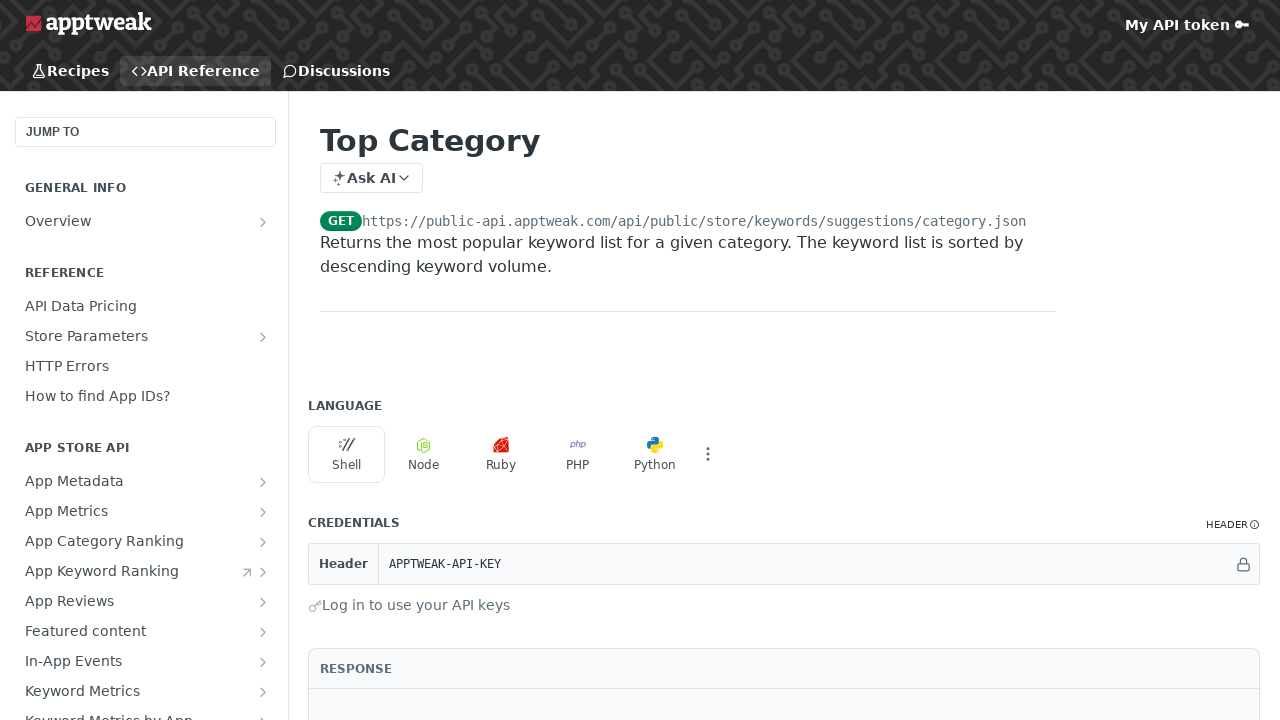

--- FILE ---
content_type: text/html; charset=utf-8
request_url: https://developers.apptweak.com/reference/keyword-suggestions-category
body_size: 113565
content:
<!DOCTYPE html><html lang="en" style="" data-color-mode="light" class=" useReactApp isRefPage "><head><meta charset="utf-8"><meta name="readme-deploy" content="5.578.0"><meta name="readme-subdomain" content="apptweak"><meta name="readme-repo" content="apptweak-1d897f9e2e40"><meta name="readme-version" content="1"><title>Top Category</title><meta name="description" content="Returns the most popular keyword list for a given category. The keyword list is sorted by descending keyword volume." data-rh="true"><meta property="og:title" content="Top Category" data-rh="true"><meta property="og:description" content="Returns the most popular keyword list for a given category. The keyword list is sorted by descending keyword volume." data-rh="true"><meta property="og:site_name" content="AppTweak API"><meta name="twitter:title" content="Top Category" data-rh="true"><meta name="twitter:description" content="Returns the most popular keyword list for a given category. The keyword list is sorted by descending keyword volume." data-rh="true"><meta name="twitter:card" content="summary_large_image"><meta name="viewport" content="width=device-width, initial-scale=1.0"><meta property="og:image" content="https://cdn.readme.io/og-image/create?type=reference&amp;title=Top%20Category&amp;projectTitle=AppTweak%20API&amp;description=Returns%20the%20most%20popular%20keyword%20list%20for%20a%20given%20category.%20The%20keyword%20list%20is%20sorted%20by%20descending%20keyword%20volume.&amp;logoUrl=https%3A%2F%2Ffiles.readme.io%2F2683765-logo_update_2.svg&amp;color=%23262624&amp;variant=light" data-rh="true"><meta name="twitter:image" content="https://cdn.readme.io/og-image/create?type=reference&amp;title=Top%20Category&amp;projectTitle=AppTweak%20API&amp;description=Returns%20the%20most%20popular%20keyword%20list%20for%20a%20given%20category.%20The%20keyword%20list%20is%20sorted%20by%20descending%20keyword%20volume.&amp;logoUrl=https%3A%2F%2Ffiles.readme.io%2F2683765-logo_update_2.svg&amp;color=%23262624&amp;variant=light" data-rh="true"><meta property="og:image:width" content="1200"><meta property="og:image:height" content="630"><link id="favicon" rel="shortcut icon" href="https://files.readme.io/4d6bcbd-logo_type_square_sticker.svg" type="image/svg+xml"><link rel="canonical" href="https://developers.apptweak.com/reference/keyword-suggestions-category"><script src="https://cdn.readme.io/public/js/unauthorized-redirect.js?1769043958407"></script><script src="https://cdn.readme.io/public/js/cash-dom.min.js?1769043958407"></script><link data-chunk="Footer" rel="preload" as="style" href="https://cdn.readme.io/public/hub/web/Footer.7ca87f1efe735da787ba.css">
<link data-chunk="RMDX" rel="preload" as="style" href="https://cdn.readme.io/public/hub/web/RMDX.9331f322bb5b573f9d25.css">
<link data-chunk="RMDX" rel="preload" as="style" href="https://cdn.readme.io/public/hub/web/8788.1397980a7fd76b5388fe.css">
<link data-chunk="Reference" rel="preload" as="style" href="https://cdn.readme.io/public/hub/web/Reference.b8ce832c9b19f2ce1a1d.css">
<link data-chunk="Reference" rel="preload" as="style" href="https://cdn.readme.io/public/hub/web/6180.75e3fc491ee8103c63a3.css">
<link data-chunk="Reference" rel="preload" as="style" href="https://cdn.readme.io/public/hub/web/7852.ac9df4a2ec0fafbbc3e0.css">
<link data-chunk="SuperHubSearch" rel="preload" as="style" href="https://cdn.readme.io/public/hub/web/SuperHubSearch.0a07c236f7325e708425.css">
<link data-chunk="Header" rel="preload" as="style" href="https://cdn.readme.io/public/hub/web/Header.82413ef8974544a1864f.css">
<link data-chunk="Containers-EndUserContainer" rel="preload" as="style" href="https://cdn.readme.io/public/hub/web/Containers-EndUserContainer.c474218e3da23db49451.css">
<link data-chunk="main" rel="preload" as="style" href="https://cdn.readme.io/public/hub/web/main.73ee9ca53e6eaa83598c.css">
<link data-chunk="main" rel="preload" as="style" href="https://cdn.readme.io/public/hub/web/ui-styles.e5188c7f7f9c69667adf.css">
<link data-chunk="main" rel="preload" as="script" href="https://cdn.readme.io/public/hub/web/main.aa68a46556b846f09efd.js">
<link data-chunk="routes-SuperHub" rel="preload" as="script" href="https://cdn.readme.io/public/hub/web/routes-SuperHub.129d5f78dbfede432b83.js">
<link data-chunk="Containers-EndUserContainer" rel="preload" as="script" href="https://cdn.readme.io/public/hub/web/Containers-EndUserContainer.bd8e87167ddad537bf76.js">
<link data-chunk="Header" rel="preload" as="script" href="https://cdn.readme.io/public/hub/web/Header.7a8fa95dde67fa315250.js">
<link data-chunk="core-icons-chevron-up-down-svg" rel="preload" as="script" href="https://cdn.readme.io/public/hub/web/core-icons.0723410dcfd0b81e45dd.js">
<link data-chunk="SuperHubSearch" rel="preload" as="script" href="https://cdn.readme.io/public/hub/web/3766.649eaa2b700c2449e689.js">
<link data-chunk="SuperHubSearch" rel="preload" as="script" href="https://cdn.readme.io/public/hub/web/6123.a2ef3290db790599acca.js">
<link data-chunk="SuperHubSearch" rel="preload" as="script" href="https://cdn.readme.io/public/hub/web/6146.f99bcbc8d654cc36d7c8.js">
<link data-chunk="SuperHubSearch" rel="preload" as="script" href="https://cdn.readme.io/public/hub/web/8836.dbe2a8b6a6809625282d.js">
<link data-chunk="SuperHubSearch" rel="preload" as="script" href="https://cdn.readme.io/public/hub/web/SuperHubSearch.096cfc3639d6f9c74ec8.js">
<link data-chunk="Reference" rel="preload" as="script" href="https://cdn.readme.io/public/hub/web/3781.e78b96a01630dde138be.js">
<link data-chunk="Reference" rel="preload" as="script" href="https://cdn.readme.io/public/hub/web/6563.536d53a51a39205d3d9b.js">
<link data-chunk="Reference" rel="preload" as="script" href="https://cdn.readme.io/public/hub/web/6652.3900ee39f7cfe0a89511.js">
<link data-chunk="Reference" rel="preload" as="script" href="https://cdn.readme.io/public/hub/web/7355.2840d591ca8a6e187e18.js">
<link data-chunk="Reference" rel="preload" as="script" href="https://cdn.readme.io/public/hub/web/4838.c74165d2540902b5353d.js">
<link data-chunk="Reference" rel="preload" as="script" href="https://cdn.readme.io/public/hub/web/1714.47dd87388e28e3b0bf2b.js">
<link data-chunk="Reference" rel="preload" as="script" href="https://cdn.readme.io/public/hub/web/9809.7cc3cc6dfee6b778fdc5.js">
<link data-chunk="Reference" rel="preload" as="script" href="https://cdn.readme.io/public/hub/web/1380.4581c35aa2367221e97b.js">
<link data-chunk="Reference" rel="preload" as="script" href="https://cdn.readme.io/public/hub/web/957.b6f76b8db20c327aa28d.js">
<link data-chunk="Reference" rel="preload" as="script" href="https://cdn.readme.io/public/hub/web/9602.0996aab4704854756684.js">
<link data-chunk="Reference" rel="preload" as="script" href="https://cdn.readme.io/public/hub/web/9861.bcb86737af312c75368a.js">
<link data-chunk="Reference" rel="preload" as="script" href="https://cdn.readme.io/public/hub/web/4371.a07eb89a6bac0447c776.js">
<link data-chunk="Reference" rel="preload" as="script" href="https://cdn.readme.io/public/hub/web/6349.44570076226a17ca868b.js">
<link data-chunk="Reference" rel="preload" as="script" href="https://cdn.readme.io/public/hub/web/7852.e59a97b3c7375fb6ad63.js">
<link data-chunk="Reference" rel="preload" as="script" href="https://cdn.readme.io/public/hub/web/3463.b43baf29dc18ca607ee6.js">
<link data-chunk="Reference" rel="preload" as="script" href="https://cdn.readme.io/public/hub/web/9711.f939ebf4c2a2bed07a89.js">
<link data-chunk="Reference" rel="preload" as="script" href="https://cdn.readme.io/public/hub/web/6180.7c30df0f4ed55faddc7e.js">
<link data-chunk="Reference" rel="preload" as="script" href="https://cdn.readme.io/public/hub/web/9819.244523233bd16e9c40f7.js">
<link data-chunk="Reference" rel="preload" as="script" href="https://cdn.readme.io/public/hub/web/8749.bab695c2cfe7cb39f779.js">
<link data-chunk="Reference" rel="preload" as="script" href="https://cdn.readme.io/public/hub/web/8706.d81a68563bdb5505022e.js">
<link data-chunk="Reference" rel="preload" as="script" href="https://cdn.readme.io/public/hub/web/Reference.926fe2e9aa020402e1f5.js">
<link data-chunk="ConnectMetadata" rel="preload" as="script" href="https://cdn.readme.io/public/hub/web/ConnectMetadata.d3beced9628aca1e6cb7.js">
<link data-chunk="RMDX" rel="preload" as="script" href="https://cdn.readme.io/public/hub/web/8424.7ca51ba764db137ea058.js">
<link data-chunk="RMDX" rel="preload" as="script" href="https://cdn.readme.io/public/hub/web/9947.08b2610863d170f1b6c7.js">
<link data-chunk="RMDX" rel="preload" as="script" href="https://cdn.readme.io/public/hub/web/5496.257552460969011bd54a.js">
<link data-chunk="RMDX" rel="preload" as="script" href="https://cdn.readme.io/public/hub/web/8075.096554dabcf518cc0b30.js">
<link data-chunk="RMDX" rel="preload" as="script" href="https://cdn.readme.io/public/hub/web/8788.7d9cdb0b268fb7e3025a.js">
<link data-chunk="RMDX" rel="preload" as="script" href="https://cdn.readme.io/public/hub/web/1165.002e4541f2ba3ba0fbf2.js">
<link data-chunk="RMDX" rel="preload" as="script" href="https://cdn.readme.io/public/hub/web/RMDX.bfc34a9da549bd5e1236.js">
<link data-chunk="Footer" rel="preload" as="script" href="https://cdn.readme.io/public/hub/web/Footer.9f1a3307d1d61765d9bb.js">
<link data-chunk="main" rel="stylesheet" href="https://cdn.readme.io/public/hub/web/ui-styles.e5188c7f7f9c69667adf.css">
<link data-chunk="main" rel="stylesheet" href="https://cdn.readme.io/public/hub/web/main.73ee9ca53e6eaa83598c.css">
<link data-chunk="Containers-EndUserContainer" rel="stylesheet" href="https://cdn.readme.io/public/hub/web/Containers-EndUserContainer.c474218e3da23db49451.css">
<link data-chunk="Header" rel="stylesheet" href="https://cdn.readme.io/public/hub/web/Header.82413ef8974544a1864f.css">
<link data-chunk="SuperHubSearch" rel="stylesheet" href="https://cdn.readme.io/public/hub/web/SuperHubSearch.0a07c236f7325e708425.css">
<link data-chunk="Reference" rel="stylesheet" href="https://cdn.readme.io/public/hub/web/7852.ac9df4a2ec0fafbbc3e0.css">
<link data-chunk="Reference" rel="stylesheet" href="https://cdn.readme.io/public/hub/web/6180.75e3fc491ee8103c63a3.css">
<link data-chunk="Reference" rel="stylesheet" href="https://cdn.readme.io/public/hub/web/Reference.b8ce832c9b19f2ce1a1d.css">
<link data-chunk="RMDX" rel="stylesheet" href="https://cdn.readme.io/public/hub/web/8788.1397980a7fd76b5388fe.css">
<link data-chunk="RMDX" rel="stylesheet" href="https://cdn.readme.io/public/hub/web/RMDX.9331f322bb5b573f9d25.css">
<link data-chunk="Footer" rel="stylesheet" href="https://cdn.readme.io/public/hub/web/Footer.7ca87f1efe735da787ba.css"><!-- CUSTOM CSS--><style title="rm-custom-css">:root{--project-color-primary:#262624;--project-color-inverse:#fff;--recipe-button-color:#262624;--recipe-button-color-hover:#000000;--recipe-button-color-active:#000000;--recipe-button-color-focus:rgba(38, 38, 36, 0.25);--recipe-button-color-disabled:#8e8e88}[id=enterprise] .ReadMeUI[is=AlgoliaSearch]{--project-color-primary:#262624;--project-color-inverse:#fff}a{color:var(--color-link-primary,#262624)}a:hover{color:var(--color-link-primary-darken-5,#000)}a.text-muted:hover{color:var(--color-link-primary,#262624)}.btn.btn-primary{background-color:#262624}.btn.btn-primary:hover{background-color:#000}.theme-line #hub-landing-top h2{color:#262624}#hub-landing-top .btn:hover{color:#262624}.theme-line #hub-landing-top .btn:hover{color:#fff}.theme-solid header#hub-header #header-top{background-color:#262624}.theme-solid.header-gradient header#hub-header #header-top{background:linear-gradient(to bottom,#262624,#000)}.theme-solid.header-custom header#hub-header #header-top{background-image:url(undefined)}.theme-line header#hub-header #header-top{border-bottom-color:#262624}.theme-line header#hub-header #header-top .btn{background-color:#262624}header#hub-header #header-top #header-logo{width:132px;height:25px;margin-top:7px;background-image:url(https://files.readme.io/2683765-logo_update_2.svg)}#hub-subheader-parent #hub-subheader .hub-subheader-breadcrumbs .dropdown-menu a:hover{background-color:#262624}#subheader-links a.active{color:#262624!important;box-shadow:inset 0 -2px 0 #262624}#subheader-links a:hover{color:#262624!important;box-shadow:inset 0 -2px 0 #262624;opacity:.7}.discussion .submit-vote.submit-vote-parent.voted a.submit-vote-button{background-color:#262624}section#hub-discuss .discussion a .discuss-body h4{color:#262624}section#hub-discuss .discussion a:hover .discuss-body h4{color:#000}#hub-subheader-parent #hub-subheader.sticky-header.sticky{border-bottom-color:#262624}#hub-subheader-parent #hub-subheader.sticky-header.sticky .search-box{border-bottom-color:#262624}#hub-search-results h3 em{color:#262624}.main_background,.tag-item{background:#262624!important}.main_background:hover{background:#000!important}.main_color{color:#262624!important}.border_bottom_main_color{border-bottom:2px solid #262624}.main_color_hover:hover{color:#262624!important}section#hub-discuss h1{color:#262624}#hub-reference .hub-api .api-definition .api-try-it-out.active{border-color:#262624;background-color:#262624}#hub-reference .hub-api .api-definition .api-try-it-out.active:hover{background-color:#000;border-color:#000}#hub-reference .hub-api .api-definition .api-try-it-out:hover{border-color:#262624;color:#262624}#hub-reference .hub-reference .logs .logs-empty .logs-login-button,#hub-reference .hub-reference .logs .logs-login .logs-login-button{background-color:var(--project-color-primary,#262624);border-color:var(--project-color-primary,#262624)}#hub-reference .hub-reference .logs .logs-empty .logs-login-button:hover,#hub-reference .hub-reference .logs .logs-login .logs-login-button:hover{background-color:#000;border-color:#000}#hub-reference .hub-reference .logs .logs-empty>svg>path,#hub-reference .hub-reference .logs .logs-login>svg>path{fill:#262624;fill:var(--project-color-primary,#262624)}#hub-reference .hub-reference .logs:last-child .logs-empty,#hub-reference .hub-reference .logs:last-child .logs-login{margin-bottom:35px}#hub-reference .hub-reference .hub-reference-section .hub-reference-left header .hub-reference-edit:hover{color:#262624}.main-color-accent{border-bottom:3px solid #262624;padding-bottom:8px}/*! BEGIN HUB_CUSTOM_STYLES *//*! END HUB_CUSTOM_STYLES */</style><meta name="loadedProject" content="apptweak"><script>var storedColorMode = `light` === 'system' ? window.localStorage.getItem('color-scheme') : `light`
document.querySelector('[data-color-mode]').setAttribute('data-color-mode', storedColorMode)</script><script id="config" type="application/json" data-json="{&quot;algoliaIndex&quot;:&quot;readme_search_v2&quot;,&quot;amplitude&quot;:{&quot;apiKey&quot;:&quot;dc8065a65ef83d6ad23e37aaf014fc84&quot;,&quot;enabled&quot;:true},&quot;asset_url&quot;:&quot;https://cdn.readme.io&quot;,&quot;domain&quot;:&quot;readme.io&quot;,&quot;domainFull&quot;:&quot;https://dash.readme.com&quot;,&quot;encryptedLocalStorageKey&quot;:&quot;ekfls-2025-03-27&quot;,&quot;fullstory&quot;:{&quot;enabled&quot;:true,&quot;orgId&quot;:&quot;FSV9A&quot;},&quot;git&quot;:{&quot;sync&quot;:{&quot;bitbucket&quot;:{&quot;installationLink&quot;:&quot;https://developer.atlassian.com/console/install/310151e6-ca1a-4a44-9af6-1b523fea0561?signature=AYABeMn9vqFkrg%2F1DrJAQxSyVf4AAAADAAdhd3Mta21zAEthcm46YXdzOmttczp1cy13ZXN0LTI6NzA5NTg3ODM1MjQzOmtleS83MDVlZDY3MC1mNTdjLTQxYjUtOWY5Yi1lM2YyZGNjMTQ2ZTcAuAECAQB4IOp8r3eKNYw8z2v%2FEq3%2FfvrZguoGsXpNSaDveR%2FF%2Fo0BHUxIjSWx71zNK2RycuMYSgAAAH4wfAYJKoZIhvcNAQcGoG8wbQIBADBoBgkqhkiG9w0BBwEwHgYJYIZIAWUDBAEuMBEEDOJgARbqndU9YM%2FRdQIBEIA7unpCah%2BIu53NA72LkkCDhNHOv%2BgRD7agXAO3jXqw0%2FAcBOB0%2F5LmpzB5f6B1HpkmsAN2i2SbsFL30nkAB2F3cy1rbXMAS2Fybjphd3M6a21zOmV1LXdlc3QtMTo3MDk1ODc4MzUyNDM6a2V5LzQ2MzBjZTZiLTAwYzMtNGRlMi04NzdiLTYyN2UyMDYwZTVjYwC4AQICAHijmwVTMt6Oj3F%2B0%2B0cVrojrS8yZ9ktpdfDxqPMSIkvHAGT%[base64]%2BMHwGCSqGSIb3DQEHBqBvMG0CAQAwaAYJKoZIhvcNAQcBMB4GCWCGSAFlAwQBLjARBAzzWhThsIgJwrr%2FY2ECARCAOxoaW9pob21lweyAfrIm6Fw7gd8D%2B%2F8LHk4rl3jjULDM35%2FVPuqBrqKunYZSVCCGNGB3RqpQJr%2FasASiAgAAAAAMAAAQAAAAAAAAAAAAAAAAAEokowLKsF1tMABEq%2BKNyJP%2F%2F%2F%2F%2FAAAAAQAAAAAAAAAAAAAAAQAAADJLzRcp6MkqKR43PUjOiRxxbxXYhLc6vFXEutK3%2BQ71yuPq4dC8pAHruOVQpvVcUSe8dptV8c7wR8BTJjv%2F%2FNe8r0g%3D&amp;product=bitbucket&quot;}}},&quot;metrics&quot;:{&quot;billingCronEnabled&quot;:&quot;true&quot;,&quot;dashUrl&quot;:&quot;https://m.readme.io&quot;,&quot;defaultUrl&quot;:&quot;https://m.readme.io&quot;,&quot;exportMaxRetries&quot;:12,&quot;wsUrl&quot;:&quot;wss://m.readme.io&quot;},&quot;micro&quot;:{&quot;baseUrl&quot;:&quot;https://micro-beta.readme.com&quot;},&quot;proxyUrl&quot;:&quot;https://try.readme.io&quot;,&quot;readmeRecaptchaSiteKey&quot;:&quot;6LesVBYpAAAAAESOCHOyo2kF9SZXPVb54Nwf3i2x&quot;,&quot;releaseVersion&quot;:&quot;5.578.0&quot;,&quot;reservedWords&quot;:{&quot;tools&quot;:[&quot;execute-request&quot;,&quot;get-code-snippet&quot;,&quot;get-endpoint&quot;,&quot;get-request-body&quot;,&quot;get-response-schema&quot;,&quot;get-server-variables&quot;,&quot;list-endpoints&quot;,&quot;list-security-schemes&quot;,&quot;list-specs&quot;,&quot;search-specs&quot;,&quot;search&quot;,&quot;fetch&quot;]},&quot;sentry&quot;:{&quot;dsn&quot;:&quot;https://3bbe57a973254129bcb93e47dc0cc46f@o343074.ingest.sentry.io/2052166&quot;,&quot;enabled&quot;:true},&quot;shMigration&quot;:{&quot;promoVideo&quot;:&quot;&quot;,&quot;forceWaitlist&quot;:false,&quot;migrationPreview&quot;:false},&quot;sslBaseDomain&quot;:&quot;readmessl.com&quot;,&quot;sslGenerationService&quot;:&quot;ssl.readmessl.com&quot;,&quot;stripePk&quot;:&quot;pk_live_5103PML2qXbDukVh7GDAkQoR4NSuLqy8idd5xtdm9407XdPR6o3bo663C1ruEGhXJjpnb2YCpj8EU1UvQYanuCjtr00t1DRCf2a&quot;,&quot;superHub&quot;:{&quot;newProjectsEnabled&quot;:true},&quot;wootric&quot;:{&quot;accountToken&quot;:&quot;NPS-122b75a4&quot;,&quot;enabled&quot;:true}}"></script></head><body class="body-none theme-solid header-overlay header-bg-size-auto header-bg-pos-tl header-overlay-circuits reference-layout-row lumosity-dark hub-full"><div id="ssr-top"></div><div id="ssr-main"><div class="App ThemeContext ThemeContext_dark ThemeContext_classic" style="--color-primary:#262624;--color-primary-inverse:#fff;--color-primary-alt:#000000;--color-primary-darken-10:#0c0c0b;--color-primary-darken-20:#000000;--color-primary-alpha-25:rgba(38, 38, 36, 0.25);--color-link-primary:#262624;--color-link-primary-darken-5:#191918;--color-link-primary-darken-10:#0c0c0b;--color-link-primary-darken-20:#000000;--color-link-primary-alpha-50:rgba(38, 38, 36, 0.5);--color-link-primary-alpha-25:rgba(38, 38, 36, 0.25);--color-link-background:rgba(38, 38, 36, 0.09);--color-link-text:#fff;--color-login-link:#018ef5;--color-login-link-text:#fff;--color-login-link-darken-10:#0171c2;--color-login-link-primary-alpha-50:rgba(1, 142, 245, 0.5)"><div class="SuperHub2RNxzk6HzHiJ"><div class="ContentWithOwlbotx4PaFDoA1KMz"><div class="ContentWithOwlbot-content2X1XexaN8Lf2"><header class="Header3zzata9F_ZPQ rm-Header_classic Header_collapsible3n0YXfOvb_Al rm-Header rm-Header_overlay rm-Header_overlay-circuits"><div class="rm-Header-top Header-topuTMpygDG4e1V Header-top_classic3g7Q6zoBy8zh"><div class="rm-Container rm-Container_flex"><div style="outline:none" tabindex="-1"><a href="#content" target="_self" class="Button Button_md rm-JumpTo Header-jumpTo3IWKQXmhSI5D Button_primary">Jump to Content</a></div><div class="rm-Header-left Header-leftADQdGVqx1wqU"><a class="rm-Logo Header-logo1Xy41PtkzbdG" href="/reference" target="_self"><img alt="AppTweak API" class="rm-Logo-img Header-logo-img3YvV4lcGKkeb" src="https://files.readme.io/2683765-logo_update_2.svg"/></a></div><div class="rm-Header-left Header-leftADQdGVqx1wqU Header-left_mobile1RG-X93lx6PF"><div><button aria-label="Toggle navigation menu" class="icon-menu menu3d6DYNDa3tk5" type="button"></button><div class=""><div class="Flyout95xhYIIoTKtc undefined rm-Flyout" data-testid="flyout"><div class="MobileFlyout1hHJpUd-nYkd"><a class="rm-MobileFlyout-item NavItem-item1gDDTqaXGhm1 NavItem-item_mobile1qG3gd-Mkck- " href="/recipes" target="_self"><i class="icon-recipes NavItem-badge1qOxpfTiALoz rm-Header-bottom-link-icon"></i><span class="NavItem-textSlZuuL489uiw">Recipes</span></a><a aria-current="page" class="rm-MobileFlyout-item NavItem-item1gDDTqaXGhm1 NavItem-item_mobile1qG3gd-Mkck-  active" href="/reference" target="_self"><i class="icon-references NavItem-badge1qOxpfTiALoz rm-Header-bottom-link-icon"></i><span class="NavItem-textSlZuuL489uiw">API Reference</span></a><a class="rm-MobileFlyout-item NavItem-item1gDDTqaXGhm1 NavItem-item_mobile1qG3gd-Mkck- " href="/discuss" target="_self"><i class="icon-discussions NavItem-badge1qOxpfTiALoz rm-Header-bottom-link-icon"></i><span class="NavItem-textSlZuuL489uiw">Discussions</span></a><hr class="MobileFlyout-divider10xf7R2X1MeW"/><a class="rm-MobileFlyout-item NavItem-item1gDDTqaXGhm1 NavItem-item_mobile1qG3gd-Mkck- NavItem_dropdown-muted1xJVuczwGc74" href="https://app.apptweak.com/apt-api/?" rel="noopener" target="_blank" to="https://app.apptweak.com/apt-api/?">My API token 🔑</a><a class="MobileFlyout-logo3Lq1eTlk1K76 Header-logo1Xy41PtkzbdG rm-Logo" href="/reference" target="_self"><img alt="AppTweak API" class="Header-logo-img3YvV4lcGKkeb rm-Logo-img" src="https://files.readme.io/2683765-logo_update_2.svg"/></a></div></div></div></div><div class="Header-left-nav2xWPWMNHOGf_"><i aria-hidden="true" class="icon-references Header-left-nav-icon10glJKFwewOv"></i>API Reference</div></div><div class="rm-Header-right Header-right21PC2XTT6aMg"><span class="Header-right_desktop14ja01RUQ7HE"><a class="Button Button_md rm-Header-link rm-Header-top-link Button_slate_text Header-link2tXYTgXq85zW" href="https://app.apptweak.com/apt-api/?" target="_self" to="https://app.apptweak.com/apt-api/?">My API token 🔑</a></span><div class="Header-searchtb6Foi0-D9Vx"><button aria-label="Search ⌘k" class="rm-SearchToggle" data-symbol="⌘"><div class="rm-SearchToggle-icon icon-search1"></div></button></div></div></div></div><div class="Header-bottom2eLKOFXMEmh5 Header-bottom_classic rm-Header-bottom"><div class="rm-Container rm-Container_flex"><nav aria-label="Primary navigation" class="Header-leftADQdGVqx1wqU Header-subnavnVH8URdkgvEl" role="navigation"><a class="Button Button_md rm-Header-link rm-Header-bottom-link Button_slate_text Header-bottom-link_mobile " href="/recipes" target="_self"><i class="icon-recipes rm-Header-bottom-link-icon"></i><span>Recipes</span></a><a aria-current="page" class="Button Button_md rm-Header-link rm-Header-bottom-link Button_slate_text Header-bottom-link_mobile  active" href="/reference" target="_self"><i class="icon-references rm-Header-bottom-link-icon"></i><span>API Reference</span></a><a class="Button Button_md rm-Header-link rm-Header-bottom-link Button_slate_text Header-bottom-link_mobile " href="/discuss" target="_self"><i class="icon-discussions rm-Header-bottom-link-icon"></i><span>Discussions</span></a><div class="Header-subnav-tabyNLkcOA6xAra" style="transform:translateX(0px);width:0"></div></nav><button align="center" justify="between" style="--flex-gap:var(--xs)" class="Button Button_sm Flex Flex_row MobileSubnav1DsTfasXloM2 Button_contrast Button_contrast_outline" type="button"><span class="Button-label">Top Category</span><span class="IconWrapper Icon-wrapper2z2wVIeGsiUy"><svg fill="none" viewBox="0 0 24 24" class="Icon Icon3_D2ysxFZ_ll Icon-svg2Lm7f6G9Ly5a" data-name="chevron-up-down" role="img" style="--icon-color:inherit;--icon-size:inherit;--icon-stroke-width:2px"><path stroke="currentColor" stroke-linecap="round" stroke-linejoin="round" d="m6 16 6 6 6-6M18 8l-6-6-6 6" class="icon-stroke-width"></path></svg></span></button></div></div><div class="hub-search-results--reactApp " id="hub-search-results"><div class="hub-container"><div class="modal-backdrop rm-SearchModal" role="button" tabindex="0"><div aria-label="Search Dialog" class="SuperHubSearchI_obvfvvQi4g" id="AppSearch" role="tabpanel" tabindex="0"><div data-focus-guard="true" tabindex="-1" style="width:1px;height:0px;padding:0;overflow:hidden;position:fixed;top:1px;left:1px"></div><div data-focus-lock-disabled="disabled" class="SuperHubSearch-container2BhYey2XE-Ij"><div class="SuperHubSearch-col1km8vLFgOaYj"><div class="SearchBoxnZBxftziZGcz"><input aria-label="Search" autoCapitalize="off" autoComplete="off" autoCorrect="off" spellcheck="false" tabindex="0" aria-required="false" class="Input Input_md SearchBox-inputR4jffU8l10iF" type="search" value=""/></div><div class="SearchTabs3rNhUK3HjrRJ"><div class="Tabs Tabs-list" role="tablist"><div aria-label="All" aria-selected="true" class="SearchTabs-tab1TrpmhQv840T Tabs-listItem Tabs-listItem_active" role="tab" tabindex="1"><span class="SearchTabs-tab1TrpmhQv840T"><span class="IconWrapper Icon-wrapper2z2wVIeGsiUy"><svg fill="none" viewBox="0 0 24 24" class="Icon Icon3_D2ysxFZ_ll Icon-svg2Lm7f6G9Ly5a icon" data-name="search" role="img" style="--icon-color:inherit;--icon-size:inherit;--icon-stroke-width:2px"><path stroke="currentColor" stroke-linecap="round" stroke-linejoin="round" d="M11 19a8 8 0 1 0 0-16 8 8 0 0 0 0 16ZM21 21l-4.35-4.35" class="icon-stroke-width"></path></svg></span>All</span></div><div aria-label="Pages" aria-selected="false" class="SearchTabs-tab1TrpmhQv840T Tabs-listItem" role="tab" tabindex="1"><span class="SearchTabs-tab1TrpmhQv840T"><span class="IconWrapper Icon-wrapper2z2wVIeGsiUy"><svg fill="none" viewBox="0 0 24 24" class="Icon Icon3_D2ysxFZ_ll Icon-svg2Lm7f6G9Ly5a icon" data-name="custom-pages" role="img" style="--icon-color:inherit;--icon-size:inherit;--icon-stroke-width:2px"><path stroke="currentColor" stroke-linecap="round" stroke-linejoin="round" d="M13 2H6a2 2 0 0 0-2 2v16a2 2 0 0 0 2 2h12a2 2 0 0 0 2-2V9l-7-7Z" class="icon-stroke-width"></path><path stroke="currentColor" stroke-linecap="round" stroke-linejoin="round" d="M13 2v7h7M12 11.333V12M12 18v.667M9.407 12.407l.473.473M14.12 17.12l.473.473M8.333 15H9M15 15h.667M9.407 17.593l.473-.473M14.12 12.88l.473-.473" class="icon-stroke-width"></path></svg></span>Pages</span></div></div></div><div class="rm-SearchModal-empty SearchResults35_kFOb1zvxX SearchResults_emptyiWzyXErtNcQJ"><span class="IconWrapper Icon-wrapper2z2wVIeGsiUy"><svg fill="none" viewBox="0 0 24 24" class="Icon Icon3_D2ysxFZ_ll Icon-svg2Lm7f6G9Ly5a rm-SearchModal-empty-icon icon icon-search" data-name="search" role="img" style="--icon-color:inherit;--icon-size:var(--icon-md);--icon-stroke-width:2px"><path stroke="currentColor" stroke-linecap="round" stroke-linejoin="round" d="M11 19a8 8 0 1 0 0-16 8 8 0 0 0 0 16ZM21 21l-4.35-4.35" class="icon-stroke-width"></path></svg></span><h6 class="Title Title6 rm-SearchModal-empty-text">Start typing to search…</h6></div></div></div><div data-focus-guard="true" tabindex="-1" style="width:1px;height:0px;padding:0;overflow:hidden;position:fixed;top:1px;left:1px"></div></div></div></div></div></header><main class="SuperHubReference3_1nwDyq5sO3 rm-ReferenceMain rm-ReferenceMain-SuperHub rm-Container rm-Container_flex rm-basic-page" id="Explorer"><nav aria-label="Secondary navigation" class="rm-Sidebar hub-sidebar reference-redesign Nav3C5f8FcjkaHj" id="reference-sidebar" role="navigation"><div class="Main-QuickNav-container1OiLvjSDusO6"><button aria-keyshortcuts="Control+/ Meta+/" class="QuickNav1q-OoMjiX_Yr QuickNav-button2KzlQbz5Pm2Y">JUMP TO</button></div><div class="Sidebar1t2G1ZJq-vU1 rm-Sidebar hub-sidebar-content"><section class="Sidebar-listWrapper6Q9_yUrG906C rm-Sidebar-section"><h2 class="Sidebar-headingTRQyOa2pk0gh rm-Sidebar-heading">General Info</h2><ul class="Sidebar-list_sidebarLayout3RaX72iQNOEI Sidebar-list3cZWQLaBf9k8 rm-Sidebar-list"><li class="Sidebar-item23D-2Kd61_k3"><a class="Sidebar-link2Dsha-r-GKh2 Sidebar-link_parent text-wrap rm-Sidebar-link" target="_self" href="/reference/overview"><span class="Sidebar-link-textLuTE1ySm4Kqn"><span class="Sidebar-link-text_label1gCT_uPnx7Gu">Overview</span></span><button aria-expanded="false" aria-label="Show subpages for Overview" class="Sidebar-link-buttonWrapper3hnFHNku8_BJ" type="button"><i aria-hidden="true" class="Sidebar-link-iconnjiqEiZlPn0W Sidebar-link-expandIcon2yVH6SarI6NW icon-chevron-rightward"></i></button></a><ul class="subpages Sidebar-list3cZWQLaBf9k8 rm-Sidebar-list"><li class="Sidebar-item23D-2Kd61_k3"><a class="Sidebar-link2Dsha-r-GKh2 childless subpage text-wrap rm-Sidebar-link" target="_self" href="/reference/your-first-request"><span class="Sidebar-link-textLuTE1ySm4Kqn"><span class="Sidebar-link-text_label1gCT_uPnx7Gu">Make Your First API Request</span></span></a></li><li class="Sidebar-item23D-2Kd61_k3"><a class="Sidebar-link2Dsha-r-GKh2 childless subpage text-wrap rm-Sidebar-link" target="_self" data-active="" href="https://www.apptweak.com/en/pricing#api"><span class="Sidebar-link-textLuTE1ySm4Kqn"><span class="Sidebar-link-text_label1gCT_uPnx7Gu">API Subscription Pricing</span><i aria-label="Link" class="Sidebar-link-iconnjiqEiZlPn0W Sidebar-link-externalIcon1RcnjKm-3Ft8 icon-arrow-up-right" role="img"></i></span></a></li><li class="Sidebar-item23D-2Kd61_k3"><a class="Sidebar-link2Dsha-r-GKh2 childless subpage text-wrap rm-Sidebar-link" target="_self" href="/reference/changelog"><span class="Sidebar-link-textLuTE1ySm4Kqn"><span class="Sidebar-link-text_label1gCT_uPnx7Gu">API Changelog</span></span></a></li><li class="Sidebar-item23D-2Kd61_k3"><a class="Sidebar-link2Dsha-r-GKh2 childless subpage text-wrap rm-Sidebar-link" target="_self" href="/reference/recipes"><span class="Sidebar-link-textLuTE1ySm4Kqn"><span class="Sidebar-link-text_label1gCT_uPnx7Gu">Recipes</span></span></a></li><li class="Sidebar-item23D-2Kd61_k3"><a class="Sidebar-link2Dsha-r-GKh2 childless subpage text-wrap rm-Sidebar-link" target="_self" href="/reference/mcp-1"><span class="Sidebar-link-textLuTE1ySm4Kqn"><span class="Sidebar-link-text_label1gCT_uPnx7Gu">MCP</span></span></a></li></ul></li></ul></section><section class="Sidebar-listWrapper6Q9_yUrG906C rm-Sidebar-section"><h2 class="Sidebar-headingTRQyOa2pk0gh rm-Sidebar-heading">Reference</h2><ul class="Sidebar-list_sidebarLayout3RaX72iQNOEI Sidebar-list3cZWQLaBf9k8 rm-Sidebar-list"><li class="Sidebar-item23D-2Kd61_k3"><a class="Sidebar-link2Dsha-r-GKh2 childless text-wrap rm-Sidebar-link" target="_self" href="/reference/pricing-table"><span class="Sidebar-link-textLuTE1ySm4Kqn"><span class="Sidebar-link-text_label1gCT_uPnx7Gu">API Data Pricing</span></span></a></li><li class="Sidebar-item23D-2Kd61_k3"><a class="Sidebar-link2Dsha-r-GKh2 Sidebar-link_parent text-wrap rm-Sidebar-link" target="_self" href="/reference/country-codes"><span class="Sidebar-link-textLuTE1ySm4Kqn"><span class="Sidebar-link-text_label1gCT_uPnx7Gu">Store Parameters</span></span><button aria-expanded="false" aria-label="Show subpages for Store Parameters" class="Sidebar-link-buttonWrapper3hnFHNku8_BJ" type="button"><i aria-hidden="true" class="Sidebar-link-iconnjiqEiZlPn0W Sidebar-link-expandIcon2yVH6SarI6NW icon-chevron-rightward"></i></button></a><ul class="subpages Sidebar-list3cZWQLaBf9k8 rm-Sidebar-list"><li class="Sidebar-item23D-2Kd61_k3"><a class="Sidebar-link2Dsha-r-GKh2 childless subpage text-wrap rm-Sidebar-link" target="_self" href="/reference/country-codes"><span class="Sidebar-link-textLuTE1ySm4Kqn"><span class="Sidebar-link-text_label1gCT_uPnx7Gu">Supported Countries &amp; Languages</span></span></a></li><li class="Sidebar-item23D-2Kd61_k3"><a class="Sidebar-link2Dsha-r-GKh2 childless subpage text-wrap rm-Sidebar-link" target="_self" href="/reference/app-store-categories"><span class="Sidebar-link-textLuTE1ySm4Kqn"><span class="Sidebar-link-text_label1gCT_uPnx7Gu">App Store Categories</span></span></a></li><li class="Sidebar-item23D-2Kd61_k3"><a class="Sidebar-link2Dsha-r-GKh2 childless subpage text-wrap rm-Sidebar-link" target="_self" href="/reference/google-play-store-categories"><span class="Sidebar-link-textLuTE1ySm4Kqn"><span class="Sidebar-link-text_label1gCT_uPnx7Gu">Google Play Store Categories</span></span></a></li></ul></li><li class="Sidebar-item23D-2Kd61_k3"><a class="Sidebar-link2Dsha-r-GKh2 childless text-wrap rm-Sidebar-link" target="_self" href="/reference/http-errors"><span class="Sidebar-link-textLuTE1ySm4Kqn"><span class="Sidebar-link-text_label1gCT_uPnx7Gu">HTTP Errors</span></span></a></li><li class="Sidebar-item23D-2Kd61_k3"><a class="Sidebar-link2Dsha-r-GKh2 childless text-wrap rm-Sidebar-link" target="_self" href="/reference/how-to-find-app-ids"><span class="Sidebar-link-textLuTE1ySm4Kqn"><span class="Sidebar-link-text_label1gCT_uPnx7Gu">How to find App IDs?</span></span></a></li></ul></section><section class="Sidebar-listWrapper6Q9_yUrG906C rm-Sidebar-section"><h2 class="Sidebar-headingTRQyOa2pk0gh rm-Sidebar-heading">App Store API</h2><ul class="Sidebar-list_sidebarLayout3RaX72iQNOEI Sidebar-list3cZWQLaBf9k8 rm-Sidebar-list"><li class="Sidebar-item23D-2Kd61_k3"><a class="Sidebar-link2Dsha-r-GKh2 Sidebar-link_parent text-wrap rm-Sidebar-link" target="_self" href="/reference/app-metadata"><span class="Sidebar-link-textLuTE1ySm4Kqn"><span class="Sidebar-link-text_label1gCT_uPnx7Gu">App Metadata</span></span><button aria-expanded="false" aria-label="Show subpages for App Metadata" class="Sidebar-link-buttonWrapper3hnFHNku8_BJ" type="button"><i aria-hidden="true" class="Sidebar-link-iconnjiqEiZlPn0W Sidebar-link-expandIcon2yVH6SarI6NW icon-chevron-rightward"></i></button></a><ul class="subpages Sidebar-list3cZWQLaBf9k8 rm-Sidebar-list"><li class="Sidebar-item23D-2Kd61_k3"><a class="Sidebar-link2Dsha-r-GKh2 childless subpage text-wrap rm-Sidebar-link" target="_self" href="/reference/app-metadata-current"><span class="Sidebar-link-textLuTE1ySm4Kqn"><span class="Sidebar-link-text_label1gCT_uPnx7Gu">App Metadata - Current</span></span><span class="Sidebar-method-container2yBYD-KB_IfC"><span class="rm-APIMethod APIMethod APIMethod_fixedWidth APIMethod_fixedWidth_md APIMethod_get APIMethod_md Sidebar-methodfUM3m6FEWm6w" data-testid="http-method" style="--APIMethod-bg:var(--APIMethod-get-bg-active);--APIMethod-fg:var(--APIMethod-default-fg-active);--APIMethod-bg-active:var(--APIMethod-get-bg-active)">get</span></span><div class="Sidebar-link-buttonWrapper3hnFHNku8_BJ"></div></a></li><li class="Sidebar-item23D-2Kd61_k3"><a class="Sidebar-link2Dsha-r-GKh2 childless subpage text-wrap rm-Sidebar-link" target="_self" href="/reference/app-metadata-history"><span class="Sidebar-link-textLuTE1ySm4Kqn"><span class="Sidebar-link-text_label1gCT_uPnx7Gu">App Metadata - History</span></span><span class="Sidebar-method-container2yBYD-KB_IfC"><span class="rm-APIMethod APIMethod APIMethod_fixedWidth APIMethod_fixedWidth_md APIMethod_get APIMethod_md Sidebar-methodfUM3m6FEWm6w" data-testid="http-method" style="--APIMethod-bg:var(--APIMethod-get-bg-active);--APIMethod-fg:var(--APIMethod-default-fg-active);--APIMethod-bg-active:var(--APIMethod-get-bg-active)">get</span></span><div class="Sidebar-link-buttonWrapper3hnFHNku8_BJ"></div></a></li></ul></li><li class="Sidebar-item23D-2Kd61_k3"><a class="Sidebar-link2Dsha-r-GKh2 Sidebar-link_parent text-wrap rm-Sidebar-link" target="_self" href="/reference/app-metrics"><span class="Sidebar-link-textLuTE1ySm4Kqn"><span class="Sidebar-link-text_label1gCT_uPnx7Gu">App Metrics</span></span><button aria-expanded="false" aria-label="Show subpages for App Metrics" class="Sidebar-link-buttonWrapper3hnFHNku8_BJ" type="button"><i aria-hidden="true" class="Sidebar-link-iconnjiqEiZlPn0W Sidebar-link-expandIcon2yVH6SarI6NW icon-chevron-rightward"></i></button></a><ul class="subpages Sidebar-list3cZWQLaBf9k8 rm-Sidebar-list"><li class="Sidebar-item23D-2Kd61_k3"><a class="Sidebar-link2Dsha-r-GKh2 childless subpage text-wrap rm-Sidebar-link" target="_self" href="/reference/app-metrics-current"><span class="Sidebar-link-textLuTE1ySm4Kqn"><span class="Sidebar-link-text_label1gCT_uPnx7Gu">App Metrics - Current</span></span><span class="Sidebar-method-container2yBYD-KB_IfC"><span class="rm-APIMethod APIMethod APIMethod_fixedWidth APIMethod_fixedWidth_md APIMethod_get APIMethod_md Sidebar-methodfUM3m6FEWm6w" data-testid="http-method" style="--APIMethod-bg:var(--APIMethod-get-bg-active);--APIMethod-fg:var(--APIMethod-default-fg-active);--APIMethod-bg-active:var(--APIMethod-get-bg-active)">get</span></span><div class="Sidebar-link-buttonWrapper3hnFHNku8_BJ"></div></a></li><li class="Sidebar-item23D-2Kd61_k3"><a class="Sidebar-link2Dsha-r-GKh2 childless subpage text-wrap rm-Sidebar-link" target="_self" href="/reference/app-metrics-history"><span class="Sidebar-link-textLuTE1ySm4Kqn"><span class="Sidebar-link-text_label1gCT_uPnx7Gu">App Metrics - History</span></span><span class="Sidebar-method-container2yBYD-KB_IfC"><span class="rm-APIMethod APIMethod APIMethod_fixedWidth APIMethod_fixedWidth_md APIMethod_get APIMethod_md Sidebar-methodfUM3m6FEWm6w" data-testid="http-method" style="--APIMethod-bg:var(--APIMethod-get-bg-active);--APIMethod-fg:var(--APIMethod-default-fg-active);--APIMethod-bg-active:var(--APIMethod-get-bg-active)">get</span></span><div class="Sidebar-link-buttonWrapper3hnFHNku8_BJ"></div></a></li></ul></li><li class="Sidebar-item23D-2Kd61_k3"><a class="Sidebar-link2Dsha-r-GKh2 Sidebar-link_parent text-wrap rm-Sidebar-link" target="_self" href="/reference/app-category-ranking"><span class="Sidebar-link-textLuTE1ySm4Kqn"><span class="Sidebar-link-text_label1gCT_uPnx7Gu">App Category Ranking</span></span><button aria-expanded="false" aria-label="Show subpages for App Category Ranking" class="Sidebar-link-buttonWrapper3hnFHNku8_BJ" type="button"><i aria-hidden="true" class="Sidebar-link-iconnjiqEiZlPn0W Sidebar-link-expandIcon2yVH6SarI6NW icon-chevron-rightward"></i></button></a><ul class="subpages Sidebar-list3cZWQLaBf9k8 rm-Sidebar-list"><li class="Sidebar-item23D-2Kd61_k3"><a class="Sidebar-link2Dsha-r-GKh2 childless subpage text-wrap rm-Sidebar-link" target="_self" href="/reference/app-category-ranking-current"><span class="Sidebar-link-textLuTE1ySm4Kqn"><span class="Sidebar-link-text_label1gCT_uPnx7Gu">App Category Ranking - Current</span></span><span class="Sidebar-method-container2yBYD-KB_IfC"><span class="rm-APIMethod APIMethod APIMethod_fixedWidth APIMethod_fixedWidth_md APIMethod_get APIMethod_md Sidebar-methodfUM3m6FEWm6w" data-testid="http-method" style="--APIMethod-bg:var(--APIMethod-get-bg-active);--APIMethod-fg:var(--APIMethod-default-fg-active);--APIMethod-bg-active:var(--APIMethod-get-bg-active)">get</span></span><div class="Sidebar-link-buttonWrapper3hnFHNku8_BJ"></div></a></li><li class="Sidebar-item23D-2Kd61_k3"><a class="Sidebar-link2Dsha-r-GKh2 childless subpage text-wrap rm-Sidebar-link" target="_self" href="/reference/app-category-ranking-history"><span class="Sidebar-link-textLuTE1ySm4Kqn"><span class="Sidebar-link-text_label1gCT_uPnx7Gu">App Category Ranking - History</span></span><span class="Sidebar-method-container2yBYD-KB_IfC"><span class="rm-APIMethod APIMethod APIMethod_fixedWidth APIMethod_fixedWidth_md APIMethod_get APIMethod_md Sidebar-methodfUM3m6FEWm6w" data-testid="http-method" style="--APIMethod-bg:var(--APIMethod-get-bg-active);--APIMethod-fg:var(--APIMethod-default-fg-active);--APIMethod-bg-active:var(--APIMethod-get-bg-active)">get</span></span><div class="Sidebar-link-buttonWrapper3hnFHNku8_BJ"></div></a></li></ul></li><li class="Sidebar-item23D-2Kd61_k3"><a class="Sidebar-link2Dsha-r-GKh2 Sidebar-link_parent text-wrap rm-Sidebar-link" target="_self" data-active="" href="https://developers.apptweak.com/reference/keyword-metrics-by-app#/"><span class="Sidebar-link-textLuTE1ySm4Kqn"><span class="Sidebar-link-text_label1gCT_uPnx7Gu">App Keyword Ranking</span><i aria-label="Link" class="Sidebar-link-iconnjiqEiZlPn0W Sidebar-link-externalIcon1RcnjKm-3Ft8 icon-arrow-up-right" role="img"></i></span><button aria-expanded="false" aria-label="Show subpages for App Keyword Ranking" class="Sidebar-link-buttonWrapper3hnFHNku8_BJ" type="button"><i aria-hidden="true" class="Sidebar-link-iconnjiqEiZlPn0W Sidebar-link-expandIcon2yVH6SarI6NW icon-chevron-rightward"></i></button></a><ul class="subpages Sidebar-list3cZWQLaBf9k8 rm-Sidebar-list"><li class="Sidebar-item23D-2Kd61_k3"><a class="Sidebar-link2Dsha-r-GKh2 childless subpage text-wrap rm-Sidebar-link" target="_self" data-active="" href="https://developers.apptweak.com/reference/keyword-metrics-by-app-current#/"><span class="Sidebar-link-textLuTE1ySm4Kqn"><span class="Sidebar-link-text_label1gCT_uPnx7Gu">App Keyword Ranking - Current</span><i aria-label="Link" class="Sidebar-link-iconnjiqEiZlPn0W Sidebar-link-externalIcon1RcnjKm-3Ft8 icon-arrow-up-right" role="img"></i></span></a></li><li class="Sidebar-item23D-2Kd61_k3"><a class="Sidebar-link2Dsha-r-GKh2 childless subpage text-wrap rm-Sidebar-link" target="_self" data-active="" href="https://developers.apptweak.com/reference/keyword-metrics-by-app-history#/"><span class="Sidebar-link-textLuTE1ySm4Kqn"><span class="Sidebar-link-text_label1gCT_uPnx7Gu">App Keyword Ranking - History</span><i aria-label="Link" class="Sidebar-link-iconnjiqEiZlPn0W Sidebar-link-externalIcon1RcnjKm-3Ft8 icon-arrow-up-right" role="img"></i></span></a></li></ul></li><li class="Sidebar-item23D-2Kd61_k3"><a class="Sidebar-link2Dsha-r-GKh2 Sidebar-link_parent text-wrap rm-Sidebar-link" target="_self" href="/reference/app-reviews"><span class="Sidebar-link-textLuTE1ySm4Kqn"><span class="Sidebar-link-text_label1gCT_uPnx7Gu">App Reviews</span></span><button aria-expanded="false" aria-label="Show subpages for App Reviews" class="Sidebar-link-buttonWrapper3hnFHNku8_BJ" type="button"><i aria-hidden="true" class="Sidebar-link-iconnjiqEiZlPn0W Sidebar-link-expandIcon2yVH6SarI6NW icon-chevron-rightward"></i></button></a><ul class="subpages Sidebar-list3cZWQLaBf9k8 rm-Sidebar-list"><li class="Sidebar-item23D-2Kd61_k3"><a class="Sidebar-link2Dsha-r-GKh2 childless subpage text-wrap rm-Sidebar-link" target="_self" href="/reference/app-reviews-displayed"><span class="Sidebar-link-textLuTE1ySm4Kqn"><span class="Sidebar-link-text_label1gCT_uPnx7Gu">App Reviews Displayed</span></span><span class="Sidebar-method-container2yBYD-KB_IfC"><span class="rm-APIMethod APIMethod APIMethod_fixedWidth APIMethod_fixedWidth_md APIMethod_get APIMethod_md Sidebar-methodfUM3m6FEWm6w" data-testid="http-method" style="--APIMethod-bg:var(--APIMethod-get-bg-active);--APIMethod-fg:var(--APIMethod-default-fg-active);--APIMethod-bg-active:var(--APIMethod-get-bg-active)">get</span></span><div class="Sidebar-link-buttonWrapper3hnFHNku8_BJ"></div></a></li><li class="Sidebar-item23D-2Kd61_k3"><a class="Sidebar-link2Dsha-r-GKh2 childless subpage text-wrap rm-Sidebar-link" target="_self" href="/reference/app-reviews-search"><span class="Sidebar-link-textLuTE1ySm4Kqn"><span class="Sidebar-link-text_label1gCT_uPnx7Gu">App Reviews Search</span></span><span class="Sidebar-method-container2yBYD-KB_IfC"><span class="rm-APIMethod APIMethod APIMethod_fixedWidth APIMethod_fixedWidth_md APIMethod_get APIMethod_md Sidebar-methodfUM3m6FEWm6w" data-testid="http-method" style="--APIMethod-bg:var(--APIMethod-get-bg-active);--APIMethod-fg:var(--APIMethod-default-fg-active);--APIMethod-bg-active:var(--APIMethod-get-bg-active)">get</span></span><div class="Sidebar-link-buttonWrapper3hnFHNku8_BJ"></div></a></li><li class="Sidebar-item23D-2Kd61_k3"><a class="Sidebar-link2Dsha-r-GKh2 childless subpage text-wrap rm-Sidebar-link" target="_self" href="/reference/app-reviews-stats"><span class="Sidebar-link-textLuTE1ySm4Kqn"><span class="Sidebar-link-text_label1gCT_uPnx7Gu">App Reviews Stats</span></span><span class="Sidebar-method-container2yBYD-KB_IfC"><span class="rm-APIMethod APIMethod APIMethod_fixedWidth APIMethod_fixedWidth_md APIMethod_get APIMethod_md Sidebar-methodfUM3m6FEWm6w" data-testid="http-method" style="--APIMethod-bg:var(--APIMethod-get-bg-active);--APIMethod-fg:var(--APIMethod-default-fg-active);--APIMethod-bg-active:var(--APIMethod-get-bg-active)">get</span></span><div class="Sidebar-link-buttonWrapper3hnFHNku8_BJ"></div></a></li></ul></li><li class="Sidebar-item23D-2Kd61_k3"><a class="Sidebar-link2Dsha-r-GKh2 Sidebar-link_parent text-wrap rm-Sidebar-link" target="_self" href="/reference/featured-content"><span class="Sidebar-link-textLuTE1ySm4Kqn"><span class="Sidebar-link-text_label1gCT_uPnx7Gu">Featured content</span></span><button aria-expanded="false" aria-label="Show subpages for Featured content" class="Sidebar-link-buttonWrapper3hnFHNku8_BJ" type="button"><i aria-hidden="true" class="Sidebar-link-iconnjiqEiZlPn0W Sidebar-link-expandIcon2yVH6SarI6NW icon-chevron-rightward"></i></button></a><ul class="subpages Sidebar-list3cZWQLaBf9k8 rm-Sidebar-list"><li class="Sidebar-item23D-2Kd61_k3"><a class="Sidebar-link2Dsha-r-GKh2 childless subpage text-wrap rm-Sidebar-link" target="_self" href="/reference/featured-content-details"><span class="Sidebar-link-textLuTE1ySm4Kqn"><span class="Sidebar-link-text_label1gCT_uPnx7Gu">Featured Content Details</span></span><span class="Sidebar-method-container2yBYD-KB_IfC"><span class="rm-APIMethod APIMethod APIMethod_fixedWidth APIMethod_fixedWidth_md APIMethod_get APIMethod_md Sidebar-methodfUM3m6FEWm6w" data-testid="http-method" style="--APIMethod-bg:var(--APIMethod-get-bg-active);--APIMethod-fg:var(--APIMethod-default-fg-active);--APIMethod-bg-active:var(--APIMethod-get-bg-active)">get</span></span><div class="Sidebar-link-buttonWrapper3hnFHNku8_BJ"></div></a></li></ul></li><li class="Sidebar-item23D-2Kd61_k3"><a class="Sidebar-link2Dsha-r-GKh2 Sidebar-link_parent text-wrap rm-Sidebar-link" target="_self" href="/reference/in-app-events"><span class="Sidebar-link-textLuTE1ySm4Kqn"><span class="Sidebar-link-text_label1gCT_uPnx7Gu">In-App Events</span></span><button aria-expanded="false" aria-label="Show subpages for In-App Events" class="Sidebar-link-buttonWrapper3hnFHNku8_BJ" type="button"><i aria-hidden="true" class="Sidebar-link-iconnjiqEiZlPn0W Sidebar-link-expandIcon2yVH6SarI6NW icon-chevron-rightward"></i></button></a><ul class="subpages Sidebar-list3cZWQLaBf9k8 rm-Sidebar-list"><li class="Sidebar-item23D-2Kd61_k3"><a class="Sidebar-link2Dsha-r-GKh2 childless subpage text-wrap rm-Sidebar-link" target="_self" href="/reference/in-app-events-history"><span class="Sidebar-link-textLuTE1ySm4Kqn"><span class="Sidebar-link-text_label1gCT_uPnx7Gu">In-App Events List</span></span><span class="Sidebar-method-container2yBYD-KB_IfC"><span class="rm-APIMethod APIMethod APIMethod_fixedWidth APIMethod_fixedWidth_md APIMethod_get APIMethod_md Sidebar-methodfUM3m6FEWm6w" data-testid="http-method" style="--APIMethod-bg:var(--APIMethod-get-bg-active);--APIMethod-fg:var(--APIMethod-default-fg-active);--APIMethod-bg-active:var(--APIMethod-get-bg-active)">get</span></span><div class="Sidebar-link-buttonWrapper3hnFHNku8_BJ"></div></a></li><li class="Sidebar-item23D-2Kd61_k3"><a class="Sidebar-link2Dsha-r-GKh2 childless subpage text-wrap rm-Sidebar-link" target="_self" href="/reference/in-app-events-metadata"><span class="Sidebar-link-textLuTE1ySm4Kqn"><span class="Sidebar-link-text_label1gCT_uPnx7Gu">In-App Events Metadata</span></span><span class="Sidebar-method-container2yBYD-KB_IfC"><span class="rm-APIMethod APIMethod APIMethod_fixedWidth APIMethod_fixedWidth_md APIMethod_get APIMethod_md Sidebar-methodfUM3m6FEWm6w" data-testid="http-method" style="--APIMethod-bg:var(--APIMethod-get-bg-active);--APIMethod-fg:var(--APIMethod-default-fg-active);--APIMethod-bg-active:var(--APIMethod-get-bg-active)">get</span></span><div class="Sidebar-link-buttonWrapper3hnFHNku8_BJ"></div></a></li></ul></li><li class="Sidebar-item23D-2Kd61_k3"><a class="Sidebar-link2Dsha-r-GKh2 Sidebar-link_parent text-wrap rm-Sidebar-link" target="_self" href="/reference/keyword-metrics"><span class="Sidebar-link-textLuTE1ySm4Kqn"><span class="Sidebar-link-text_label1gCT_uPnx7Gu">Keyword Metrics</span></span><button aria-expanded="false" aria-label="Show subpages for Keyword Metrics" class="Sidebar-link-buttonWrapper3hnFHNku8_BJ" type="button"><i aria-hidden="true" class="Sidebar-link-iconnjiqEiZlPn0W Sidebar-link-expandIcon2yVH6SarI6NW icon-chevron-rightward"></i></button></a><ul class="subpages Sidebar-list3cZWQLaBf9k8 rm-Sidebar-list"><li class="Sidebar-item23D-2Kd61_k3"><a class="Sidebar-link2Dsha-r-GKh2 childless subpage text-wrap rm-Sidebar-link" target="_self" href="/reference/keyword-metrics-current"><span class="Sidebar-link-textLuTE1ySm4Kqn"><span class="Sidebar-link-text_label1gCT_uPnx7Gu">Keyword Metrics - Current</span></span><span class="Sidebar-method-container2yBYD-KB_IfC"><span class="rm-APIMethod APIMethod APIMethod_fixedWidth APIMethod_fixedWidth_md APIMethod_get APIMethod_md Sidebar-methodfUM3m6FEWm6w" data-testid="http-method" style="--APIMethod-bg:var(--APIMethod-get-bg-active);--APIMethod-fg:var(--APIMethod-default-fg-active);--APIMethod-bg-active:var(--APIMethod-get-bg-active)">get</span></span><div class="Sidebar-link-buttonWrapper3hnFHNku8_BJ"></div></a></li><li class="Sidebar-item23D-2Kd61_k3"><a class="Sidebar-link2Dsha-r-GKh2 childless subpage text-wrap rm-Sidebar-link" target="_self" href="/reference/keyword-metrics-history"><span class="Sidebar-link-textLuTE1ySm4Kqn"><span class="Sidebar-link-text_label1gCT_uPnx7Gu">Keyword Metrics - History</span></span><span class="Sidebar-method-container2yBYD-KB_IfC"><span class="rm-APIMethod APIMethod APIMethod_fixedWidth APIMethod_fixedWidth_md APIMethod_get APIMethod_md Sidebar-methodfUM3m6FEWm6w" data-testid="http-method" style="--APIMethod-bg:var(--APIMethod-get-bg-active);--APIMethod-fg:var(--APIMethod-default-fg-active);--APIMethod-bg-active:var(--APIMethod-get-bg-active)">get</span></span><div class="Sidebar-link-buttonWrapper3hnFHNku8_BJ"></div></a></li></ul></li><li class="Sidebar-item23D-2Kd61_k3"><a class="Sidebar-link2Dsha-r-GKh2 Sidebar-link_parent text-wrap rm-Sidebar-link" target="_self" href="/reference/keyword-metrics-by-app"><span class="Sidebar-link-textLuTE1ySm4Kqn"><span class="Sidebar-link-text_label1gCT_uPnx7Gu">Keyword Metrics by App</span></span><button aria-expanded="false" aria-label="Show subpages for Keyword Metrics by App" class="Sidebar-link-buttonWrapper3hnFHNku8_BJ" type="button"><i aria-hidden="true" class="Sidebar-link-iconnjiqEiZlPn0W Sidebar-link-expandIcon2yVH6SarI6NW icon-chevron-rightward"></i></button></a><ul class="subpages Sidebar-list3cZWQLaBf9k8 rm-Sidebar-list"><li class="Sidebar-item23D-2Kd61_k3"><a class="Sidebar-link2Dsha-r-GKh2 childless subpage text-wrap rm-Sidebar-link" target="_self" href="/reference/keyword-metrics-by-app-current"><span class="Sidebar-link-textLuTE1ySm4Kqn"><span class="Sidebar-link-text_label1gCT_uPnx7Gu">Keyword Metrics by App - Current</span></span><span class="Sidebar-method-container2yBYD-KB_IfC"><span class="rm-APIMethod APIMethod APIMethod_fixedWidth APIMethod_fixedWidth_md APIMethod_get APIMethod_md Sidebar-methodfUM3m6FEWm6w" data-testid="http-method" style="--APIMethod-bg:var(--APIMethod-get-bg-active);--APIMethod-fg:var(--APIMethod-default-fg-active);--APIMethod-bg-active:var(--APIMethod-get-bg-active)">get</span></span><div class="Sidebar-link-buttonWrapper3hnFHNku8_BJ"></div></a></li><li class="Sidebar-item23D-2Kd61_k3"><a class="Sidebar-link2Dsha-r-GKh2 childless subpage text-wrap rm-Sidebar-link" target="_self" href="/reference/keyword-metrics-by-app-history"><span class="Sidebar-link-textLuTE1ySm4Kqn"><span class="Sidebar-link-text_label1gCT_uPnx7Gu">Keyword Metrics by App - History</span></span><span class="Sidebar-method-container2yBYD-KB_IfC"><span class="rm-APIMethod APIMethod APIMethod_fixedWidth APIMethod_fixedWidth_md APIMethod_get APIMethod_md Sidebar-methodfUM3m6FEWm6w" data-testid="http-method" style="--APIMethod-bg:var(--APIMethod-get-bg-active);--APIMethod-fg:var(--APIMethod-default-fg-active);--APIMethod-bg-active:var(--APIMethod-get-bg-active)">get</span></span><div class="Sidebar-link-buttonWrapper3hnFHNku8_BJ"></div></a></li></ul></li><li class="Sidebar-item23D-2Kd61_k3"><a class="Sidebar-link2Dsha-r-GKh2 Sidebar-link_parent text-wrap rm-Sidebar-link" target="_self" href="/reference/keyword-search"><span class="Sidebar-link-textLuTE1ySm4Kqn"><span class="Sidebar-link-text_label1gCT_uPnx7Gu">Keyword Live Search</span></span><button aria-expanded="false" aria-label="Show subpages for Keyword Live Search" class="Sidebar-link-buttonWrapper3hnFHNku8_BJ" type="button"><i aria-hidden="true" class="Sidebar-link-iconnjiqEiZlPn0W Sidebar-link-expandIcon2yVH6SarI6NW icon-chevron-rightward"></i></button></a><ul class="subpages Sidebar-list3cZWQLaBf9k8 rm-Sidebar-list"><li class="Sidebar-item23D-2Kd61_k3"><a class="Sidebar-link2Dsha-r-GKh2 childless subpage text-wrap rm-Sidebar-link" target="_self" href="/reference/keyword-search-current"><span class="Sidebar-link-textLuTE1ySm4Kqn"><span class="Sidebar-link-text_label1gCT_uPnx7Gu">Keyword Live Search - Current</span></span><span class="Sidebar-method-container2yBYD-KB_IfC"><span class="rm-APIMethod APIMethod APIMethod_fixedWidth APIMethod_fixedWidth_md APIMethod_get APIMethod_md Sidebar-methodfUM3m6FEWm6w" data-testid="http-method" style="--APIMethod-bg:var(--APIMethod-get-bg-active);--APIMethod-fg:var(--APIMethod-default-fg-active);--APIMethod-bg-active:var(--APIMethod-get-bg-active)">get</span></span><div class="Sidebar-link-buttonWrapper3hnFHNku8_BJ"></div></a></li><li class="Sidebar-item23D-2Kd61_k3"><a class="Sidebar-link2Dsha-r-GKh2 childless subpage text-wrap rm-Sidebar-link" target="_self" href="/reference/keyword-live-search-current-ads"><span class="Sidebar-link-textLuTE1ySm4Kqn"><span class="Sidebar-link-text_label1gCT_uPnx7Gu">Keyword Live Search With Ads - Current</span></span><span class="Sidebar-method-container2yBYD-KB_IfC"><span class="rm-APIMethod APIMethod APIMethod_fixedWidth APIMethod_fixedWidth_md APIMethod_get APIMethod_md Sidebar-methodfUM3m6FEWm6w" data-testid="http-method" style="--APIMethod-bg:var(--APIMethod-get-bg-active);--APIMethod-fg:var(--APIMethod-default-fg-active);--APIMethod-bg-active:var(--APIMethod-get-bg-active)">get</span></span><div class="Sidebar-link-buttonWrapper3hnFHNku8_BJ"></div></a></li><li class="Sidebar-item23D-2Kd61_k3"><a class="Sidebar-link2Dsha-r-GKh2 childless subpage text-wrap rm-Sidebar-link" target="_self" href="/reference/keyword-search-history"><span class="Sidebar-link-textLuTE1ySm4Kqn"><span class="Sidebar-link-text_label1gCT_uPnx7Gu">Keyword Live Search - History</span></span><span class="Sidebar-method-container2yBYD-KB_IfC"><span class="rm-APIMethod APIMethod APIMethod_fixedWidth APIMethod_fixedWidth_md APIMethod_get APIMethod_md Sidebar-methodfUM3m6FEWm6w" data-testid="http-method" style="--APIMethod-bg:var(--APIMethod-get-bg-active);--APIMethod-fg:var(--APIMethod-default-fg-active);--APIMethod-bg-active:var(--APIMethod-get-bg-active)">get</span></span><div class="Sidebar-link-buttonWrapper3hnFHNku8_BJ"></div></a></li></ul></li><li class="Sidebar-item23D-2Kd61_k3"><a class="Sidebar-link2Dsha-r-GKh2 Sidebar-link_parent text-wrap rm-Sidebar-link" target="_self" href="/reference/keyword-suggestions"><span class="Sidebar-link-textLuTE1ySm4Kqn"><span class="Sidebar-link-text_label1gCT_uPnx7Gu">Keyword Suggestions</span></span><button aria-expanded="false" aria-label="Show subpages for Keyword Suggestions" class="Sidebar-link-buttonWrapper3hnFHNku8_BJ" type="button"><i aria-hidden="true" class="Sidebar-link-iconnjiqEiZlPn0W Sidebar-link-expandIcon2yVH6SarI6NW icon-chevron-rightward"></i></button></a><ul class="subpages Sidebar-list3cZWQLaBf9k8 rm-Sidebar-list"><li class="Sidebar-item23D-2Kd61_k3"><a class="Sidebar-link2Dsha-r-GKh2 childless subpage text-wrap rm-Sidebar-link" target="_self" href="/reference/keyword-suggestions-app"><span class="Sidebar-link-textLuTE1ySm4Kqn"><span class="Sidebar-link-text_label1gCT_uPnx7Gu">Top Installs</span></span><span class="Sidebar-method-container2yBYD-KB_IfC"><span class="rm-APIMethod APIMethod APIMethod_fixedWidth APIMethod_fixedWidth_md APIMethod_get APIMethod_md Sidebar-methodfUM3m6FEWm6w" data-testid="http-method" style="--APIMethod-bg:var(--APIMethod-get-bg-active);--APIMethod-fg:var(--APIMethod-default-fg-active);--APIMethod-bg-active:var(--APIMethod-get-bg-active)">get</span></span><div class="Sidebar-link-buttonWrapper3hnFHNku8_BJ"></div></a></li><li class="Sidebar-item23D-2Kd61_k3"><a aria-current="page" class="Sidebar-link2Dsha-r-GKh2 childless subpage text-wrap rm-Sidebar-link active" target="_self" href="/reference/keyword-suggestions-category"><span class="Sidebar-link-textLuTE1ySm4Kqn"><span class="Sidebar-link-text_label1gCT_uPnx7Gu">Top Category</span></span><span class="Sidebar-method-container2yBYD-KB_IfC"><span class="rm-APIMethod APIMethod APIMethod_fixedWidth APIMethod_fixedWidth_md APIMethod_get APIMethod_md Sidebar-methodfUM3m6FEWm6w" data-testid="http-method" style="--APIMethod-bg:var(--APIMethod-get-bg-active);--APIMethod-fg:var(--APIMethod-default-fg-active);--APIMethod-bg-active:var(--APIMethod-get-bg-active)">get</span></span><div class="Sidebar-link-buttonWrapper3hnFHNku8_BJ"></div></a></li><li class="Sidebar-item23D-2Kd61_k3"><a class="Sidebar-link2Dsha-r-GKh2 childless subpage text-wrap rm-Sidebar-link" target="_self" href="/reference/keyword-suggestion-trending"><span class="Sidebar-link-textLuTE1ySm4Kqn"><span class="Sidebar-link-text_label1gCT_uPnx7Gu">Discover</span></span><span class="Sidebar-method-container2yBYD-KB_IfC"><span class="rm-APIMethod APIMethod APIMethod_fixedWidth APIMethod_fixedWidth_md APIMethod_get APIMethod_md Sidebar-methodfUM3m6FEWm6w" data-testid="http-method" style="--APIMethod-bg:var(--APIMethod-get-bg-active);--APIMethod-fg:var(--APIMethod-default-fg-active);--APIMethod-bg-active:var(--APIMethod-get-bg-active)">get</span></span><div class="Sidebar-link-buttonWrapper3hnFHNku8_BJ"></div></a></li></ul></li><li class="Sidebar-item23D-2Kd61_k3"><a class="Sidebar-link2Dsha-r-GKh2 Sidebar-link_parent text-wrap rm-Sidebar-link" target="_self" href="/reference/ad-intell"><span class="Sidebar-link-textLuTE1ySm4Kqn"><span class="Sidebar-link-text_label1gCT_uPnx7Gu">Ad Intelligence</span></span><button aria-expanded="false" aria-label="Show subpages for Ad Intelligence" class="Sidebar-link-buttonWrapper3hnFHNku8_BJ" type="button"><i aria-hidden="true" class="Sidebar-link-iconnjiqEiZlPn0W Sidebar-link-expandIcon2yVH6SarI6NW icon-chevron-rightward"></i></button></a><ul class="subpages Sidebar-list3cZWQLaBf9k8 rm-Sidebar-list"><li class="Sidebar-item23D-2Kd61_k3"><a class="Sidebar-link2Dsha-r-GKh2 childless subpage text-wrap rm-Sidebar-link" target="_self" href="/reference/app-paid-keywords"><span class="Sidebar-link-textLuTE1ySm4Kqn"><span class="Sidebar-link-text_label1gCT_uPnx7Gu">App Paid Keywords</span></span><span class="Sidebar-method-container2yBYD-KB_IfC"><span class="rm-APIMethod APIMethod APIMethod_fixedWidth APIMethod_fixedWidth_md APIMethod_get APIMethod_md Sidebar-methodfUM3m6FEWm6w" data-testid="http-method" style="--APIMethod-bg:var(--APIMethod-get-bg-active);--APIMethod-fg:var(--APIMethod-default-fg-active);--APIMethod-bg-active:var(--APIMethod-get-bg-active)">get</span></span><div class="Sidebar-link-buttonWrapper3hnFHNku8_BJ"></div></a></li><li class="Sidebar-item23D-2Kd61_k3"><a class="Sidebar-link2Dsha-r-GKh2 childless subpage text-wrap rm-Sidebar-link" target="_self" href="/reference/keywords-share-of-voice"><span class="Sidebar-link-textLuTE1ySm4Kqn"><span class="Sidebar-link-text_label1gCT_uPnx7Gu">Keywords Share Of Voice</span></span><span class="Sidebar-method-container2yBYD-KB_IfC"><span class="rm-APIMethod APIMethod APIMethod_fixedWidth APIMethod_fixedWidth_md APIMethod_get APIMethod_md Sidebar-methodfUM3m6FEWm6w" data-testid="http-method" style="--APIMethod-bg:var(--APIMethod-get-bg-active);--APIMethod-fg:var(--APIMethod-default-fg-active);--APIMethod-bg-active:var(--APIMethod-get-bg-active)">get</span></span><div class="Sidebar-link-buttonWrapper3hnFHNku8_BJ"></div></a></li></ul></li><li class="Sidebar-item23D-2Kd61_k3"><a class="Sidebar-link2Dsha-r-GKh2 Sidebar-link_parent text-wrap rm-Sidebar-link" target="_self" href="/reference/top-charts"><span class="Sidebar-link-textLuTE1ySm4Kqn"><span class="Sidebar-link-text_label1gCT_uPnx7Gu">Top Charts</span></span><button aria-expanded="false" aria-label="Show subpages for Top Charts" class="Sidebar-link-buttonWrapper3hnFHNku8_BJ" type="button"><i aria-hidden="true" class="Sidebar-link-iconnjiqEiZlPn0W Sidebar-link-expandIcon2yVH6SarI6NW icon-chevron-rightward"></i></button></a><ul class="subpages Sidebar-list3cZWQLaBf9k8 rm-Sidebar-list"><li class="Sidebar-item23D-2Kd61_k3"><a class="Sidebar-link2Dsha-r-GKh2 childless subpage text-wrap rm-Sidebar-link" target="_self" href="/reference/top-charts-current"><span class="Sidebar-link-textLuTE1ySm4Kqn"><span class="Sidebar-link-text_label1gCT_uPnx7Gu">Top Charts - Current</span></span><span class="Sidebar-method-container2yBYD-KB_IfC"><span class="rm-APIMethod APIMethod APIMethod_fixedWidth APIMethod_fixedWidth_md APIMethod_get APIMethod_md Sidebar-methodfUM3m6FEWm6w" data-testid="http-method" style="--APIMethod-bg:var(--APIMethod-get-bg-active);--APIMethod-fg:var(--APIMethod-default-fg-active);--APIMethod-bg-active:var(--APIMethod-get-bg-active)">get</span></span><div class="Sidebar-link-buttonWrapper3hnFHNku8_BJ"></div></a></li><li class="Sidebar-item23D-2Kd61_k3"><a class="Sidebar-link2Dsha-r-GKh2 childless subpage text-wrap rm-Sidebar-link" target="_self" href="/reference/top-charts-history"><span class="Sidebar-link-textLuTE1ySm4Kqn"><span class="Sidebar-link-text_label1gCT_uPnx7Gu">Top Charts - History</span></span><span class="Sidebar-method-container2yBYD-KB_IfC"><span class="rm-APIMethod APIMethod APIMethod_fixedWidth APIMethod_fixedWidth_md APIMethod_get APIMethod_md Sidebar-methodfUM3m6FEWm6w" data-testid="http-method" style="--APIMethod-bg:var(--APIMethod-get-bg-active);--APIMethod-fg:var(--APIMethod-default-fg-active);--APIMethod-bg-active:var(--APIMethod-get-bg-active)">get</span></span><div class="Sidebar-link-buttonWrapper3hnFHNku8_BJ"></div></a></li></ul></li><li class="Sidebar-item23D-2Kd61_k3"><a class="Sidebar-link2Dsha-r-GKh2 Sidebar-link_parent text-wrap rm-Sidebar-link" target="_self" href="/reference/dna-charts"><span class="Sidebar-link-textLuTE1ySm4Kqn"><span class="Sidebar-link-text_label1gCT_uPnx7Gu">DNA Charts</span></span><button aria-expanded="false" aria-label="Show subpages for DNA Charts" class="Sidebar-link-buttonWrapper3hnFHNku8_BJ" type="button"><i aria-hidden="true" class="Sidebar-link-iconnjiqEiZlPn0W Sidebar-link-expandIcon2yVH6SarI6NW icon-chevron-rightward"></i></button></a><ul class="subpages Sidebar-list3cZWQLaBf9k8 rm-Sidebar-list"><li class="Sidebar-item23D-2Kd61_k3"><a class="Sidebar-link2Dsha-r-GKh2 childless subpage text-wrap rm-Sidebar-link" target="_self" href="/reference/dna-charts-current"><span class="Sidebar-link-textLuTE1ySm4Kqn"><span class="Sidebar-link-text_label1gCT_uPnx7Gu">DNA Charts - Current</span></span><span class="Sidebar-method-container2yBYD-KB_IfC"><span class="rm-APIMethod APIMethod APIMethod_fixedWidth APIMethod_fixedWidth_md APIMethod_get APIMethod_md Sidebar-methodfUM3m6FEWm6w" data-testid="http-method" style="--APIMethod-bg:var(--APIMethod-get-bg-active);--APIMethod-fg:var(--APIMethod-default-fg-active);--APIMethod-bg-active:var(--APIMethod-get-bg-active)">get</span></span><div class="Sidebar-link-buttonWrapper3hnFHNku8_BJ"></div></a></li></ul></li><li class="Sidebar-item23D-2Kd61_k3"><a class="Sidebar-link2Dsha-r-GKh2 Sidebar-link_parent text-wrap rm-Sidebar-link" target="_self" href="/reference/conversion-rate-benchmarks"><span class="Sidebar-link-textLuTE1ySm4Kqn"><span class="Sidebar-link-text_label1gCT_uPnx7Gu">Conversion Rate Benchmarks</span></span><button aria-expanded="false" aria-label="Show subpages for Conversion Rate Benchmarks" class="Sidebar-link-buttonWrapper3hnFHNku8_BJ" type="button"><i aria-hidden="true" class="Sidebar-link-iconnjiqEiZlPn0W Sidebar-link-expandIcon2yVH6SarI6NW icon-chevron-rightward"></i></button></a><ul class="subpages Sidebar-list3cZWQLaBf9k8 rm-Sidebar-list"><li class="Sidebar-item23D-2Kd61_k3"><a class="Sidebar-link2Dsha-r-GKh2 childless subpage text-wrap rm-Sidebar-link" target="_self" href="/reference/conversion-rate-benchmarks-history"><span class="Sidebar-link-textLuTE1ySm4Kqn"><span class="Sidebar-link-text_label1gCT_uPnx7Gu">Conversion Rate Benchmarks - History</span></span><span class="Sidebar-method-container2yBYD-KB_IfC"><span class="rm-APIMethod APIMethod APIMethod_fixedWidth APIMethod_fixedWidth_md APIMethod_get APIMethod_md Sidebar-methodfUM3m6FEWm6w" data-testid="http-method" style="--APIMethod-bg:var(--APIMethod-get-bg-active);--APIMethod-fg:var(--APIMethod-default-fg-active);--APIMethod-bg-active:var(--APIMethod-get-bg-active)">get</span></span><div class="Sidebar-link-buttonWrapper3hnFHNku8_BJ"></div></a></li></ul></li><li class="Sidebar-item23D-2Kd61_k3"><a class="Sidebar-link2Dsha-r-GKh2 Sidebar-link_parent text-wrap rm-Sidebar-link" target="_self" href="/reference/category-metrics"><span class="Sidebar-link-textLuTE1ySm4Kqn"><span class="Sidebar-link-text_label1gCT_uPnx7Gu">Category Metrics</span></span><button aria-expanded="false" aria-label="Show subpages for Category Metrics" class="Sidebar-link-buttonWrapper3hnFHNku8_BJ" type="button"><i aria-hidden="true" class="Sidebar-link-iconnjiqEiZlPn0W Sidebar-link-expandIcon2yVH6SarI6NW icon-chevron-rightward"></i></button></a><ul class="subpages Sidebar-list3cZWQLaBf9k8 rm-Sidebar-list"><li class="Sidebar-item23D-2Kd61_k3"><a class="Sidebar-link2Dsha-r-GKh2 childless subpage text-wrap rm-Sidebar-link" target="_self" href="/reference/category-metrics-history"><span class="Sidebar-link-textLuTE1ySm4Kqn"><span class="Sidebar-link-text_label1gCT_uPnx7Gu">Category Metrics - History</span></span><span class="Sidebar-method-container2yBYD-KB_IfC"><span class="rm-APIMethod APIMethod APIMethod_fixedWidth APIMethod_fixedWidth_md APIMethod_get APIMethod_md Sidebar-methodfUM3m6FEWm6w" data-testid="http-method" style="--APIMethod-bg:var(--APIMethod-get-bg-active);--APIMethod-fg:var(--APIMethod-default-fg-active);--APIMethod-bg-active:var(--APIMethod-get-bg-active)">get</span></span><div class="Sidebar-link-buttonWrapper3hnFHNku8_BJ"></div></a></li></ul></li><li class="Sidebar-item23D-2Kd61_k3"><a class="Sidebar-link2Dsha-r-GKh2 Sidebar-link_parent text-wrap rm-Sidebar-link" target="_self" href="/reference/twin-app-endpoint"><span class="Sidebar-link-textLuTE1ySm4Kqn"><span class="Sidebar-link-text_label1gCT_uPnx7Gu">Twin App</span></span><button aria-expanded="false" aria-label="Show subpages for Twin App" class="Sidebar-link-buttonWrapper3hnFHNku8_BJ" type="button"><i aria-hidden="true" class="Sidebar-link-iconnjiqEiZlPn0W Sidebar-link-expandIcon2yVH6SarI6NW icon-chevron-rightward"></i></button></a><ul class="subpages Sidebar-list3cZWQLaBf9k8 rm-Sidebar-list"><li class="Sidebar-item23D-2Kd61_k3"><a class="Sidebar-link2Dsha-r-GKh2 childless subpage text-wrap rm-Sidebar-link" target="_self" href="/reference/twin-app-endpoint"><span class="Sidebar-link-textLuTE1ySm4Kqn"><span class="Sidebar-link-text_label1gCT_uPnx7Gu">Twin App</span></span><span class="Sidebar-method-container2yBYD-KB_IfC"><span class="rm-APIMethod APIMethod APIMethod_fixedWidth APIMethod_fixedWidth_md APIMethod_get APIMethod_md Sidebar-methodfUM3m6FEWm6w" data-testid="http-method" style="--APIMethod-bg:var(--APIMethod-get-bg-active);--APIMethod-fg:var(--APIMethod-default-fg-active);--APIMethod-bg-active:var(--APIMethod-get-bg-active)">get</span></span><div class="Sidebar-link-buttonWrapper3hnFHNku8_BJ"></div></a></li></ul></li><li class="Sidebar-item23D-2Kd61_k3"><a class="Sidebar-link2Dsha-r-GKh2 Sidebar-link_parent text-wrap rm-Sidebar-link" target="_self" href="/reference/cpp-intelligence"><span class="Sidebar-link-textLuTE1ySm4Kqn"><span class="Sidebar-link-text_label1gCT_uPnx7Gu">CPP Intelligence</span></span><button aria-expanded="false" aria-label="Show subpages for CPP Intelligence" class="Sidebar-link-buttonWrapper3hnFHNku8_BJ" type="button"><i aria-hidden="true" class="Sidebar-link-iconnjiqEiZlPn0W Sidebar-link-expandIcon2yVH6SarI6NW icon-chevron-rightward"></i></button></a><ul class="subpages Sidebar-list3cZWQLaBf9k8 rm-Sidebar-list"><li class="Sidebar-item23D-2Kd61_k3"><a class="Sidebar-link2Dsha-r-GKh2 childless subpage text-wrap rm-Sidebar-link" target="_self" href="/reference/cpp-by-app"><span class="Sidebar-link-textLuTE1ySm4Kqn"><span class="Sidebar-link-text_label1gCT_uPnx7Gu">CPP by App</span></span><span class="Sidebar-method-container2yBYD-KB_IfC"><span class="rm-APIMethod APIMethod APIMethod_fixedWidth APIMethod_fixedWidth_md APIMethod_get APIMethod_md Sidebar-methodfUM3m6FEWm6w" data-testid="http-method" style="--APIMethod-bg:var(--APIMethod-get-bg-active);--APIMethod-fg:var(--APIMethod-default-fg-active);--APIMethod-bg-active:var(--APIMethod-get-bg-active)">get</span></span><div class="Sidebar-link-buttonWrapper3hnFHNku8_BJ"></div></a></li><li class="Sidebar-item23D-2Kd61_k3"><a class="Sidebar-link2Dsha-r-GKh2 childless subpage text-wrap rm-Sidebar-link" target="_self" href="/reference/cpp-by-category"><span class="Sidebar-link-textLuTE1ySm4Kqn"><span class="Sidebar-link-text_label1gCT_uPnx7Gu">CPP by Category</span></span><span class="Sidebar-method-container2yBYD-KB_IfC"><span class="rm-APIMethod APIMethod APIMethod_fixedWidth APIMethod_fixedWidth_md APIMethod_get APIMethod_md Sidebar-methodfUM3m6FEWm6w" data-testid="http-method" style="--APIMethod-bg:var(--APIMethod-get-bg-active);--APIMethod-fg:var(--APIMethod-default-fg-active);--APIMethod-bg-active:var(--APIMethod-get-bg-active)">get</span></span><div class="Sidebar-link-buttonWrapper3hnFHNku8_BJ"></div></a></li><li class="Sidebar-item23D-2Kd61_k3"><a class="Sidebar-link2Dsha-r-GKh2 childless subpage text-wrap rm-Sidebar-link" target="_self" href="/reference/cpp-by-dna"><span class="Sidebar-link-textLuTE1ySm4Kqn"><span class="Sidebar-link-text_label1gCT_uPnx7Gu">CPP by DNA</span></span><span class="Sidebar-method-container2yBYD-KB_IfC"><span class="rm-APIMethod APIMethod APIMethod_fixedWidth APIMethod_fixedWidth_md APIMethod_get APIMethod_md Sidebar-methodfUM3m6FEWm6w" data-testid="http-method" style="--APIMethod-bg:var(--APIMethod-get-bg-active);--APIMethod-fg:var(--APIMethod-default-fg-active);--APIMethod-bg-active:var(--APIMethod-get-bg-active)">get</span></span><div class="Sidebar-link-buttonWrapper3hnFHNku8_BJ"></div></a></li><li class="Sidebar-item23D-2Kd61_k3"><a class="Sidebar-link2Dsha-r-GKh2 childless subpage text-wrap rm-Sidebar-link" target="_self" href="/reference/cpp-by-keyword"><span class="Sidebar-link-textLuTE1ySm4Kqn"><span class="Sidebar-link-text_label1gCT_uPnx7Gu">CPP by keyword</span></span><span class="Sidebar-method-container2yBYD-KB_IfC"><span class="rm-APIMethod APIMethod APIMethod_fixedWidth APIMethod_fixedWidth_md APIMethod_get APIMethod_md Sidebar-methodfUM3m6FEWm6w" data-testid="http-method" style="--APIMethod-bg:var(--APIMethod-get-bg-active);--APIMethod-fg:var(--APIMethod-default-fg-active);--APIMethod-bg-active:var(--APIMethod-get-bg-active)">get</span></span><div class="Sidebar-link-buttonWrapper3hnFHNku8_BJ"></div></a></li><li class="Sidebar-item23D-2Kd61_k3"><a class="Sidebar-link2Dsha-r-GKh2 childless subpage text-wrap rm-Sidebar-link" target="_self" href="/reference/cpp-keywords"><span class="Sidebar-link-textLuTE1ySm4Kqn"><span class="Sidebar-link-text_label1gCT_uPnx7Gu">CPP Keywords</span></span><span class="Sidebar-method-container2yBYD-KB_IfC"><span class="rm-APIMethod APIMethod APIMethod_fixedWidth APIMethod_fixedWidth_md APIMethod_get APIMethod_md Sidebar-methodfUM3m6FEWm6w" data-testid="http-method" style="--APIMethod-bg:var(--APIMethod-get-bg-active);--APIMethod-fg:var(--APIMethod-default-fg-active);--APIMethod-bg-active:var(--APIMethod-get-bg-active)">get</span></span><div class="Sidebar-link-buttonWrapper3hnFHNku8_BJ"></div></a></li></ul></li></ul></section><section class="Sidebar-listWrapper6Q9_yUrG906C rm-Sidebar-section"><h2 class="Sidebar-headingTRQyOa2pk0gh rm-Sidebar-heading">Console Data API</h2><ul class="Sidebar-list_sidebarLayout3RaX72iQNOEI Sidebar-list3cZWQLaBf9k8 rm-Sidebar-list"><li class="Sidebar-item23D-2Kd61_k3"><a class="Sidebar-link2Dsha-r-GKh2 Sidebar-link_parent text-wrap rm-Sidebar-link" target="_self" href="/reference/integrations"><span class="Sidebar-link-textLuTE1ySm4Kqn"><span class="Sidebar-link-text_label1gCT_uPnx7Gu">Integrations</span></span><button aria-expanded="false" aria-label="Show subpages for Integrations" class="Sidebar-link-buttonWrapper3hnFHNku8_BJ" type="button"><i aria-hidden="true" class="Sidebar-link-iconnjiqEiZlPn0W Sidebar-link-expandIcon2yVH6SarI6NW icon-chevron-rightward"></i></button></a><ul class="subpages Sidebar-list3cZWQLaBf9k8 rm-Sidebar-list"><li class="Sidebar-item23D-2Kd61_k3"><a class="Sidebar-link2Dsha-r-GKh2 childless subpage text-wrap rm-Sidebar-link" target="_self" href="/reference/account-list"><span class="Sidebar-link-textLuTE1ySm4Kqn"><span class="Sidebar-link-text_label1gCT_uPnx7Gu">Integrated Accounts</span></span><span class="Sidebar-method-container2yBYD-KB_IfC"><span class="rm-APIMethod APIMethod APIMethod_fixedWidth APIMethod_fixedWidth_md APIMethod_get APIMethod_md Sidebar-methodfUM3m6FEWm6w" data-testid="http-method" style="--APIMethod-bg:var(--APIMethod-get-bg-active);--APIMethod-fg:var(--APIMethod-default-fg-active);--APIMethod-bg-active:var(--APIMethod-get-bg-active)">get</span></span><div class="Sidebar-link-buttonWrapper3hnFHNku8_BJ"></div></a></li><li class="Sidebar-item23D-2Kd61_k3"><a class="Sidebar-link2Dsha-r-GKh2 childless subpage text-wrap rm-Sidebar-link" target="_self" href="/reference/integration-product-list"><span class="Sidebar-link-textLuTE1ySm4Kqn"><span class="Sidebar-link-text_label1gCT_uPnx7Gu">Integrated Apps</span></span><span class="Sidebar-method-container2yBYD-KB_IfC"><span class="rm-APIMethod APIMethod APIMethod_fixedWidth APIMethod_fixedWidth_md APIMethod_get APIMethod_md Sidebar-methodfUM3m6FEWm6w" data-testid="http-method" style="--APIMethod-bg:var(--APIMethod-get-bg-active);--APIMethod-fg:var(--APIMethod-default-fg-active);--APIMethod-bg-active:var(--APIMethod-get-bg-active)">get</span></span><div class="Sidebar-link-buttonWrapper3hnFHNku8_BJ"></div></a></li></ul></li><li class="Sidebar-item23D-2Kd61_k3"><a class="Sidebar-link2Dsha-r-GKh2 Sidebar-link_parent text-wrap rm-Sidebar-link" target="_self" href="/reference/app-store-connect"><span class="Sidebar-link-textLuTE1ySm4Kqn"><span class="Sidebar-link-text_label1gCT_uPnx7Gu">App Store Connect</span></span><button aria-expanded="false" aria-label="Show subpages for App Store Connect" class="Sidebar-link-buttonWrapper3hnFHNku8_BJ" type="button"><i aria-hidden="true" class="Sidebar-link-iconnjiqEiZlPn0W Sidebar-link-expandIcon2yVH6SarI6NW icon-chevron-rightward"></i></button></a><ul class="subpages Sidebar-list3cZWQLaBf9k8 rm-Sidebar-list"><li class="Sidebar-item23D-2Kd61_k3"><a class="Sidebar-link2Dsha-r-GKh2 childless subpage text-wrap rm-Sidebar-link" target="_self" href="/reference/app-store-connect-device"><span class="Sidebar-link-textLuTE1ySm4Kqn"><span class="Sidebar-link-text_label1gCT_uPnx7Gu">App Store Connect by Device</span></span><span class="Sidebar-method-container2yBYD-KB_IfC"><span class="rm-APIMethod APIMethod APIMethod_fixedWidth APIMethod_fixedWidth_md APIMethod_get APIMethod_md Sidebar-methodfUM3m6FEWm6w" data-testid="http-method" style="--APIMethod-bg:var(--APIMethod-get-bg-active);--APIMethod-fg:var(--APIMethod-default-fg-active);--APIMethod-bg-active:var(--APIMethod-get-bg-active)">get</span></span><div class="Sidebar-link-buttonWrapper3hnFHNku8_BJ"></div></a></li><li class="Sidebar-item23D-2Kd61_k3"><a class="Sidebar-link2Dsha-r-GKh2 childless subpage text-wrap rm-Sidebar-link" target="_self" href="/reference/app-store-connect-report-acquisition-channel"><span class="Sidebar-link-textLuTE1ySm4Kqn"><span class="Sidebar-link-text_label1gCT_uPnx7Gu">App Store Connect by Acquisition Channel</span></span><span class="Sidebar-method-container2yBYD-KB_IfC"><span class="rm-APIMethod APIMethod APIMethod_fixedWidth APIMethod_fixedWidth_md APIMethod_get APIMethod_md Sidebar-methodfUM3m6FEWm6w" data-testid="http-method" style="--APIMethod-bg:var(--APIMethod-get-bg-active);--APIMethod-fg:var(--APIMethod-default-fg-active);--APIMethod-bg-active:var(--APIMethod-get-bg-active)">get</span></span><div class="Sidebar-link-buttonWrapper3hnFHNku8_BJ"></div></a></li><li class="Sidebar-item23D-2Kd61_k3"><a class="Sidebar-link2Dsha-r-GKh2 childless subpage text-wrap rm-Sidebar-link" target="_self" href="/reference/app-store-connect-by-in-app-event"><span class="Sidebar-link-textLuTE1ySm4Kqn"><span class="Sidebar-link-text_label1gCT_uPnx7Gu">App Store Connect by In-App Event</span></span><span class="Sidebar-method-container2yBYD-KB_IfC"><span class="rm-APIMethod APIMethod APIMethod_fixedWidth APIMethod_fixedWidth_md APIMethod_get APIMethod_md Sidebar-methodfUM3m6FEWm6w" data-testid="http-method" style="--APIMethod-bg:var(--APIMethod-get-bg-active);--APIMethod-fg:var(--APIMethod-default-fg-active);--APIMethod-bg-active:var(--APIMethod-get-bg-active)">get</span></span><div class="Sidebar-link-buttonWrapper3hnFHNku8_BJ"></div></a></li></ul></li><li class="Sidebar-item23D-2Kd61_k3"><a class="Sidebar-link2Dsha-r-GKh2 Sidebar-link_parent text-wrap rm-Sidebar-link" target="_self" href="/reference/google-play-console"><span class="Sidebar-link-textLuTE1ySm4Kqn"><span class="Sidebar-link-text_label1gCT_uPnx7Gu">Google Play Console</span></span><button aria-expanded="false" aria-label="Show subpages for Google Play Console" class="Sidebar-link-buttonWrapper3hnFHNku8_BJ" type="button"><i aria-hidden="true" class="Sidebar-link-iconnjiqEiZlPn0W Sidebar-link-expandIcon2yVH6SarI6NW icon-chevron-rightward"></i></button></a><ul class="subpages Sidebar-list3cZWQLaBf9k8 rm-Sidebar-list"><li class="Sidebar-item23D-2Kd61_k3"><a class="Sidebar-link2Dsha-r-GKh2 childless subpage text-wrap rm-Sidebar-link" target="_self" href="/reference/google-play-console-store-performance"><span class="Sidebar-link-textLuTE1ySm4Kqn"><span class="Sidebar-link-text_label1gCT_uPnx7Gu">Google Play Console - Store Performance</span></span><span class="Sidebar-method-container2yBYD-KB_IfC"><span class="rm-APIMethod APIMethod APIMethod_fixedWidth APIMethod_fixedWidth_md APIMethod_get APIMethod_md Sidebar-methodfUM3m6FEWm6w" data-testid="http-method" style="--APIMethod-bg:var(--APIMethod-get-bg-active);--APIMethod-fg:var(--APIMethod-default-fg-active);--APIMethod-bg-active:var(--APIMethod-get-bg-active)">get</span></span><div class="Sidebar-link-buttonWrapper3hnFHNku8_BJ"></div></a></li><li class="Sidebar-item23D-2Kd61_k3"><a class="Sidebar-link2Dsha-r-GKh2 childless subpage text-wrap rm-Sidebar-link" target="_self" href="/reference/google-play-console-store-performance-organic-search"><span class="Sidebar-link-textLuTE1ySm4Kqn"><span class="Sidebar-link-text_label1gCT_uPnx7Gu">Google Play Console - Organic Search</span></span><span class="Sidebar-method-container2yBYD-KB_IfC"><span class="rm-APIMethod APIMethod APIMethod_fixedWidth APIMethod_fixedWidth_md APIMethod_get APIMethod_md Sidebar-methodfUM3m6FEWm6w" data-testid="http-method" style="--APIMethod-bg:var(--APIMethod-get-bg-active);--APIMethod-fg:var(--APIMethod-default-fg-active);--APIMethod-bg-active:var(--APIMethod-get-bg-active)">get</span></span><div class="Sidebar-link-buttonWrapper3hnFHNku8_BJ"></div></a></li></ul></li><li class="Sidebar-item23D-2Kd61_k3"><a class="Sidebar-link2Dsha-r-GKh2 Sidebar-link_parent text-wrap rm-Sidebar-link" target="_self" href="/reference/google-play-reports"><span class="Sidebar-link-textLuTE1ySm4Kqn"><span class="Sidebar-link-text_label1gCT_uPnx7Gu">Google Play Reports</span></span><button aria-expanded="false" aria-label="Show subpages for Google Play Reports" class="Sidebar-link-buttonWrapper3hnFHNku8_BJ" type="button"><i aria-hidden="true" class="Sidebar-link-iconnjiqEiZlPn0W Sidebar-link-expandIcon2yVH6SarI6NW icon-chevron-rightward"></i></button></a><ul class="subpages Sidebar-list3cZWQLaBf9k8 rm-Sidebar-list"><li class="Sidebar-item23D-2Kd61_k3"><a class="Sidebar-link2Dsha-r-GKh2 childless subpage text-wrap rm-Sidebar-link" target="_self" href="/reference/google-play-reports-statistics"><span class="Sidebar-link-textLuTE1ySm4Kqn"><span class="Sidebar-link-text_label1gCT_uPnx7Gu">Google Play Reports - Statistics</span></span><span class="Sidebar-method-container2yBYD-KB_IfC"><span class="rm-APIMethod APIMethod APIMethod_fixedWidth APIMethod_fixedWidth_md APIMethod_get APIMethod_md Sidebar-methodfUM3m6FEWm6w" data-testid="http-method" style="--APIMethod-bg:var(--APIMethod-get-bg-active);--APIMethod-fg:var(--APIMethod-default-fg-active);--APIMethod-bg-active:var(--APIMethod-get-bg-active)">get</span></span><div class="Sidebar-link-buttonWrapper3hnFHNku8_BJ"></div></a></li></ul></li><li class="Sidebar-item23D-2Kd61_k3"><a class="Sidebar-link2Dsha-r-GKh2 Sidebar-link_parent text-wrap rm-Sidebar-link" target="_self" href="/reference/reply-to-reviews"><span class="Sidebar-link-textLuTE1ySm4Kqn"><span class="Sidebar-link-text_label1gCT_uPnx7Gu">Reply to Reviews [deprecated]</span></span><button aria-expanded="false" aria-label="Show subpages for Reply to Reviews [deprecated]" class="Sidebar-link-buttonWrapper3hnFHNku8_BJ" type="button"><i aria-hidden="true" class="Sidebar-link-iconnjiqEiZlPn0W Sidebar-link-expandIcon2yVH6SarI6NW icon-chevron-rightward"></i></button></a><ul class="subpages Sidebar-list3cZWQLaBf9k8 rm-Sidebar-list"><li class="Sidebar-item23D-2Kd61_k3"><a class="Sidebar-link2Dsha-r-GKh2 childless subpage text-wrap rm-Sidebar-link" target="_self" href="/reference/reply-to-reviews-endpoint"><span class="Sidebar-link-textLuTE1ySm4Kqn"><span class="Sidebar-link-text_label1gCT_uPnx7Gu">Reply To Reviews [deprecated]</span></span><span class="Sidebar-method-container2yBYD-KB_IfC"><span class="rm-APIMethod APIMethod APIMethod_fixedWidth APIMethod_fixedWidth_md APIMethod_post APIMethod_md Sidebar-methodfUM3m6FEWm6w" data-testid="http-method" style="--APIMethod-bg:var(--APIMethod-post-bg-active);--APIMethod-fg:var(--APIMethod-default-fg-active);--APIMethod-bg-active:var(--APIMethod-post-bg-active)">post</span></span><div class="Sidebar-link-buttonWrapper3hnFHNku8_BJ"></div></a></li></ul></li></ul></section><section class="Sidebar-listWrapper6Q9_yUrG906C rm-Sidebar-section"><h2 class="Sidebar-headingTRQyOa2pk0gh rm-Sidebar-heading">AppTweak API</h2><ul class="Sidebar-list_sidebarLayout3RaX72iQNOEI Sidebar-list3cZWQLaBf9k8 rm-Sidebar-list"><li class="Sidebar-item23D-2Kd61_k3"><a class="Sidebar-link2Dsha-r-GKh2 Sidebar-link_parent text-wrap rm-Sidebar-link" target="_self" href="/reference/usage-1"><span class="Sidebar-link-textLuTE1ySm4Kqn"><span class="Sidebar-link-text_label1gCT_uPnx7Gu">Usage</span></span><button aria-expanded="false" aria-label="Show subpages for Usage" class="Sidebar-link-buttonWrapper3hnFHNku8_BJ" type="button"><i aria-hidden="true" class="Sidebar-link-iconnjiqEiZlPn0W Sidebar-link-expandIcon2yVH6SarI6NW icon-chevron-rightward"></i></button></a><ul class="subpages Sidebar-list3cZWQLaBf9k8 rm-Sidebar-list"><li class="Sidebar-item23D-2Kd61_k3"><a class="Sidebar-link2Dsha-r-GKh2 childless subpage text-wrap rm-Sidebar-link" target="_self" href="/reference/usage"><span class="Sidebar-link-textLuTE1ySm4Kqn"><span class="Sidebar-link-text_label1gCT_uPnx7Gu">API Credits Balance</span></span><span class="Sidebar-method-container2yBYD-KB_IfC"><span class="rm-APIMethod APIMethod APIMethod_fixedWidth APIMethod_fixedWidth_md APIMethod_get APIMethod_md Sidebar-methodfUM3m6FEWm6w" data-testid="http-method" style="--APIMethod-bg:var(--APIMethod-get-bg-active);--APIMethod-fg:var(--APIMethod-default-fg-active);--APIMethod-bg-active:var(--APIMethod-get-bg-active)">get</span></span><div class="Sidebar-link-buttonWrapper3hnFHNku8_BJ"></div></a></li></ul></li><li class="Sidebar-item23D-2Kd61_k3"><a class="Sidebar-link2Dsha-r-GKh2 Sidebar-link_parent text-wrap rm-Sidebar-link" target="_self" href="/reference/countries-languages"><span class="Sidebar-link-textLuTE1ySm4Kqn"><span class="Sidebar-link-text_label1gCT_uPnx7Gu">Countries</span></span><button aria-expanded="false" aria-label="Show subpages for Countries" class="Sidebar-link-buttonWrapper3hnFHNku8_BJ" type="button"><i aria-hidden="true" class="Sidebar-link-iconnjiqEiZlPn0W Sidebar-link-expandIcon2yVH6SarI6NW icon-chevron-rightward"></i></button></a><ul class="subpages Sidebar-list3cZWQLaBf9k8 rm-Sidebar-list"><li class="Sidebar-item23D-2Kd61_k3"><a class="Sidebar-link2Dsha-r-GKh2 childless subpage text-wrap rm-Sidebar-link" target="_self" href="/reference/countries"><span class="Sidebar-link-textLuTE1ySm4Kqn"><span class="Sidebar-link-text_label1gCT_uPnx7Gu">Countries</span></span><span class="Sidebar-method-container2yBYD-KB_IfC"><span class="rm-APIMethod APIMethod APIMethod_fixedWidth APIMethod_fixedWidth_md APIMethod_get APIMethod_md Sidebar-methodfUM3m6FEWm6w" data-testid="http-method" style="--APIMethod-bg:var(--APIMethod-get-bg-active);--APIMethod-fg:var(--APIMethod-default-fg-active);--APIMethod-bg-active:var(--APIMethod-get-bg-active)">get</span></span><div class="Sidebar-link-buttonWrapper3hnFHNku8_BJ"></div></a></li></ul></li><li class="Sidebar-item23D-2Kd61_k3"><a class="Sidebar-link2Dsha-r-GKh2 Sidebar-link_parent text-wrap rm-Sidebar-link" target="_self" href="/reference/languages-overview"><span class="Sidebar-link-textLuTE1ySm4Kqn"><span class="Sidebar-link-text_label1gCT_uPnx7Gu">Languages</span></span><button aria-expanded="false" aria-label="Show subpages for Languages" class="Sidebar-link-buttonWrapper3hnFHNku8_BJ" type="button"><i aria-hidden="true" class="Sidebar-link-iconnjiqEiZlPn0W Sidebar-link-expandIcon2yVH6SarI6NW icon-chevron-rightward"></i></button></a><ul class="subpages Sidebar-list3cZWQLaBf9k8 rm-Sidebar-list"><li class="Sidebar-item23D-2Kd61_k3"><a class="Sidebar-link2Dsha-r-GKh2 childless subpage text-wrap rm-Sidebar-link" target="_self" href="/reference/languages"><span class="Sidebar-link-textLuTE1ySm4Kqn"><span class="Sidebar-link-text_label1gCT_uPnx7Gu">Languages</span></span><span class="Sidebar-method-container2yBYD-KB_IfC"><span class="rm-APIMethod APIMethod APIMethod_fixedWidth APIMethod_fixedWidth_md APIMethod_get APIMethod_md Sidebar-methodfUM3m6FEWm6w" data-testid="http-method" style="--APIMethod-bg:var(--APIMethod-get-bg-active);--APIMethod-fg:var(--APIMethod-default-fg-active);--APIMethod-bg-active:var(--APIMethod-get-bg-active)">get</span></span><div class="Sidebar-link-buttonWrapper3hnFHNku8_BJ"></div></a></li></ul></li><li class="Sidebar-item23D-2Kd61_k3"><a class="Sidebar-link2Dsha-r-GKh2 Sidebar-link_parent text-wrap rm-Sidebar-link" target="_self" href="/reference/dnas-overview"><span class="Sidebar-link-textLuTE1ySm4Kqn"><span class="Sidebar-link-text_label1gCT_uPnx7Gu">DNA</span></span><button aria-expanded="false" aria-label="Show subpages for DNA" class="Sidebar-link-buttonWrapper3hnFHNku8_BJ" type="button"><i aria-hidden="true" class="Sidebar-link-iconnjiqEiZlPn0W Sidebar-link-expandIcon2yVH6SarI6NW icon-chevron-rightward"></i></button></a><ul class="subpages Sidebar-list3cZWQLaBf9k8 rm-Sidebar-list"><li class="Sidebar-item23D-2Kd61_k3"><a class="Sidebar-link2Dsha-r-GKh2 childless subpage text-wrap rm-Sidebar-link" target="_self" href="/reference/dnas"><span class="Sidebar-link-textLuTE1ySm4Kqn"><span class="Sidebar-link-text_label1gCT_uPnx7Gu">DNA</span></span><span class="Sidebar-method-container2yBYD-KB_IfC"><span class="rm-APIMethod APIMethod APIMethod_fixedWidth APIMethod_fixedWidth_md APIMethod_get APIMethod_md Sidebar-methodfUM3m6FEWm6w" data-testid="http-method" style="--APIMethod-bg:var(--APIMethod-get-bg-active);--APIMethod-fg:var(--APIMethod-default-fg-active);--APIMethod-bg-active:var(--APIMethod-get-bg-active)">get</span></span><div class="Sidebar-link-buttonWrapper3hnFHNku8_BJ"></div></a></li></ul></li><li class="Sidebar-item23D-2Kd61_k3"><a class="Sidebar-link2Dsha-r-GKh2 Sidebar-link_parent text-wrap rm-Sidebar-link" target="_self" href="/reference/tracked-applications-summary"><span class="Sidebar-link-textLuTE1ySm4Kqn"><span class="Sidebar-link-text_label1gCT_uPnx7Gu">Tracked Applications</span></span><button aria-expanded="false" aria-label="Show subpages for Tracked Applications" class="Sidebar-link-buttonWrapper3hnFHNku8_BJ" type="button"><i aria-hidden="true" class="Sidebar-link-iconnjiqEiZlPn0W Sidebar-link-expandIcon2yVH6SarI6NW icon-chevron-rightward"></i></button></a><ul class="subpages Sidebar-list3cZWQLaBf9k8 rm-Sidebar-list"><li class="Sidebar-item23D-2Kd61_k3"><a class="Sidebar-link2Dsha-r-GKh2 childless subpage text-wrap rm-Sidebar-link" target="_self" href="/reference/tracked-applications-create"><span class="Sidebar-link-textLuTE1ySm4Kqn"><span class="Sidebar-link-text_label1gCT_uPnx7Gu">Tracked applications - Create</span></span><span class="Sidebar-method-container2yBYD-KB_IfC"><span class="rm-APIMethod APIMethod APIMethod_fixedWidth APIMethod_fixedWidth_md APIMethod_post APIMethod_md Sidebar-methodfUM3m6FEWm6w" data-testid="http-method" style="--APIMethod-bg:var(--APIMethod-post-bg-active);--APIMethod-fg:var(--APIMethod-default-fg-active);--APIMethod-bg-active:var(--APIMethod-post-bg-active)">post</span></span><div class="Sidebar-link-buttonWrapper3hnFHNku8_BJ"></div></a></li><li class="Sidebar-item23D-2Kd61_k3"><a class="Sidebar-link2Dsha-r-GKh2 childless subpage text-wrap rm-Sidebar-link" target="_self" href="/reference/tracked-applications-list"><span class="Sidebar-link-textLuTE1ySm4Kqn"><span class="Sidebar-link-text_label1gCT_uPnx7Gu">Tracked applications - List</span></span><span class="Sidebar-method-container2yBYD-KB_IfC"><span class="rm-APIMethod APIMethod APIMethod_fixedWidth APIMethod_fixedWidth_md APIMethod_get APIMethod_md Sidebar-methodfUM3m6FEWm6w" data-testid="http-method" style="--APIMethod-bg:var(--APIMethod-get-bg-active);--APIMethod-fg:var(--APIMethod-default-fg-active);--APIMethod-bg-active:var(--APIMethod-get-bg-active)">get</span></span><div class="Sidebar-link-buttonWrapper3hnFHNku8_BJ"></div></a></li><li class="Sidebar-item23D-2Kd61_k3"><a class="Sidebar-link2Dsha-r-GKh2 childless subpage text-wrap rm-Sidebar-link" target="_self" href="/reference/tracked-applications-update"><span class="Sidebar-link-textLuTE1ySm4Kqn"><span class="Sidebar-link-text_label1gCT_uPnx7Gu">Tracked applications - Update</span></span><span class="Sidebar-method-container2yBYD-KB_IfC"><span class="rm-APIMethod APIMethod APIMethod_fixedWidth APIMethod_fixedWidth_md APIMethod_put APIMethod_md Sidebar-methodfUM3m6FEWm6w" data-testid="http-method" style="--APIMethod-bg:var(--APIMethod-put-bg-active);--APIMethod-fg:var(--APIMethod-default-fg-active);--APIMethod-bg-active:var(--APIMethod-put-bg-active)">put</span></span><div class="Sidebar-link-buttonWrapper3hnFHNku8_BJ"></div></a></li><li class="Sidebar-item23D-2Kd61_k3"><a class="Sidebar-link2Dsha-r-GKh2 childless subpage text-wrap rm-Sidebar-link" target="_self" href="/reference/tracked-applications-delete"><span class="Sidebar-link-textLuTE1ySm4Kqn"><span class="Sidebar-link-text_label1gCT_uPnx7Gu">Tracked applications - Delete</span></span><span class="Sidebar-method-container2yBYD-KB_IfC"><span class="rm-APIMethod APIMethod APIMethod_fixedWidth APIMethod_fixedWidth_md APIMethod_del APIMethod_md Sidebar-methodfUM3m6FEWm6w" data-testid="http-method" style="--APIMethod-bg:var(--APIMethod-del-bg-active);--APIMethod-fg:var(--APIMethod-default-fg-active);--APIMethod-bg-active:var(--APIMethod-del-bg-active)">del</span></span><div class="Sidebar-link-buttonWrapper3hnFHNku8_BJ"></div></a></li></ul></li></ul></section><div class="readme-logo" id="readmeLogo">Powered by<!-- --> <a aria-label="ReadMe" href="https://readme.com?ref_src=hub&amp;project=apptweak" style="color:unset"><svg class="readme-logo-icon" height="50" viewBox="0 0 293 50" width="293"><path d="M114.851 9.35c-9.218 0-15.76 6.482-15.76 15.522 0 9.456 7.196 15.462 16.354 15.462 4.316 0 10.001-1.388 13.158-5.3a1 1 0 0 0-.062-1.345l-2.987-2.942a.978.978 0 0 0-1.37-.01c-2.438 2.415-5.548 3.352-8.382 3.352-4.401 0-8.089-2.438-8.564-7.374h22.231a.492.492 0 0 0 .49-.422c.077-.579.116-1.18.116-1.898 0-4.519-1.606-8.206-4.342-10.882-2.676-2.677-6.482-4.163-10.882-4.163Zm-7.554 12.429c.536-3.985 3.331-6.423 7.375-6.423 2.141 0 3.985.714 5.293 2.082 1.011 1.13 1.784 2.557 2.022 4.34h-14.69ZM286.422 13.513c-2.675-2.676-6.482-4.163-10.882-4.163-9.218 0-15.76 6.482-15.76 15.522 0 9.456 7.196 15.462 16.354 15.462 4.316 0 10.001-1.388 13.159-5.3a1.002 1.002 0 0 0-.062-1.345l-2.988-2.942a.978.978 0 0 0-1.37-.01c-2.437 2.415-5.548 3.352-8.382 3.352-4.401 0-8.088-2.438-8.563-7.374h22.23a.493.493 0 0 0 .491-.422c.076-.579.115-1.18.115-1.897 0-4.52-1.606-8.207-4.342-10.883Zm-18.436 8.266c.536-3.985 3.331-6.423 7.375-6.423 2.141 0 3.985.714 5.293 2.082 1.011 1.13 1.784 2.557 2.022 4.34h-14.69ZM167.264 33.54l.003-.039h-1.541V11.238c0-.682-.552-1.234-1.233-1.234h-4.561c-.682 0-1.234.553-1.234 1.234v2.146c-2.615-2.491-6.119-4.034-10.158-4.034-8.921 0-15.165 6.66-15.165 15.522 0 8.741 6.186 15.462 15.165 15.462 4.579 0 8.087-1.903 10.585-4.757v1.202a2.961 2.961 0 0 0 2.961 2.96h4.987c.681 0 1.234-.552 1.234-1.233v-3.77c0-.614-.456-1.1-1.043-1.196Zm-17.416-.164c-4.876 0-8.385-3.747-8.385-8.504 0-4.817 3.509-8.564 8.385-8.564 4.401 0 8.266 3.092 8.266 8.564 0 5.411-3.865 8.504-8.266 8.504ZM257.585 33.502h-2.222V22.077c0-7.613-4.817-12.727-12.192-12.727-4.459 0-7.909 1.843-10.228 4.58-2.021-2.915-5.293-4.58-9.515-4.58s-7.362 1.808-9.445 4.496v-2.667c0-.681-.552-1.234-1.233-1.234h-4.561c-.682 0-1.234.553-1.234 1.234v26.249a2.312 2.312 0 0 0 2.312 2.311h8.173c.681 0 1.233-.552 1.233-1.233v-3.77c0-.682-.552-1.234-1.233-1.234h-2.218v-10.77c0-3.866 2.497-6.305 6.124-6.305 3.569 0 5.65 2.438 5.65 6.304v14.697a2.312 2.312 0 0 0 2.312 2.311h7.307c.678 0 1.228-.55 1.228-1.228V34.73c0-.678-.55-1.228-1.228-1.228h-1.352v-10.77c0-3.866 2.557-6.304 6.125-6.304s5.709 2.438 5.709 6.304V33.5l.004 3.083v.843a2.311 2.311 0 0 0 2.311 2.312h8.173c.682 0 1.234-.552 1.234-1.234v-3.77c0-.681-.553-1.234-1.234-1.234ZM199.36.005h-6.647c-.681 0-1.233.553-1.233 1.234v3.77c0 .682.552 1.234 1.233 1.234h.353l-.001.007h.99v6.074c-2.438-1.844-5.471-2.974-8.921-2.974-8.919 0-15.164 6.66-15.164 15.522 0 8.741 6.185 15.462 15.164 15.462 4.328 0 7.688-1.712 10.153-4.307v2.478c0 .682.552 1.234 1.233 1.234h4.561c.682 0 1.234-.552 1.234-1.234V34.36l.006-.001V2.966a2.961 2.961 0 0 0-2.961-2.96Zm-12.917 33.371c-4.877 0-8.385-3.747-8.385-8.504 0-4.817 3.508-8.564 8.385-8.564 4.401 0 8.266 3.092 8.266 8.564 0 5.412-3.865 8.504-8.266 8.504ZM54.631 7.158H40.196c-5.072 0-9.307 3.551-10.375 8.3-1.068-4.749-5.304-8.3-10.375-8.3H5.01A5.01 5.01 0 0 0 0 12.168v25.4a5.01 5.01 0 0 0 5.01 5.01h9.579c9.99.031 13.266 2.377 14.844 7.172a.428.428 0 0 0 .388.255.424.424 0 0 0 .387-.255c1.578-4.795 4.854-7.14 14.844-7.171h9.58a5.01 5.01 0 0 0 5.01-5.01V12.167a5.01 5.01 0 0 0-5.01-5.01Zm-29.606 27.21c0 .294-.24.534-.534.534H8.175a.535.535 0 0 1-.535-.535v-2.03c0-.296.24-.535.535-.535H24.49c.295 0 .534.24.534.535v2.03Zm0-6.32c0 .294-.24.534-.534.534H8.175a.535.535 0 0 1-.535-.535v-2.03c0-.296.24-.535.535-.535H24.49c.295 0 .534.24.534.535v2.03Zm0-6.32c0 .294-.24.534-.534.534H8.175a.535.535 0 0 1-.535-.535v-2.03c0-.296.24-.535.535-.535H24.49c.295 0 .534.24.534.535v2.03Zm26.976 12.64c0 .294-.24.534-.535.534H35.151a.535.535 0 0 1-.535-.535v-2.03c0-.296.24-.535.535-.535h16.315c.296 0 .535.24.535.535v2.03Zm0-6.32c0 .294-.24.534-.535.534H35.151a.535.535 0 0 1-.535-.535v-2.03c0-.296.24-.535.535-.535h16.315c.296 0 .535.24.535.535v2.03Zm0-6.32c0 .294-.24.534-.535.534H35.151a.535.535 0 0 1-.535-.535v-2.03c0-.296.24-.535.535-.535h16.315c.296 0 .535.24.535.535v2.03ZM100.322 10.883c-.967-.651-3.238-1.75-7.368-1.533-3.743.196-6.661 1.963-8.623 5.114v-.594l-.002-.022v-.884a2.96 2.96 0 0 0-2.96-2.961h-6.45c-.68 0-1.233.552-1.233 1.234v3.896c0 .68.553 1.233 1.234 1.233h1.137-.48.664l.002.001h1.367v17.134h-2.216c-.675 0-1.222.547-1.222 1.222v3.794c0 .675.547 1.222 1.222 1.222h12.693c.674 0 1.22-.547 1.22-1.221v-3.795c0-.675-.546-1.222-1.22-1.222h-2.211v-9.759c0-4.163 2.444-6.996 6.363-7.196 1.825-.092 3.115.187 3.906.453.22.075.45-.037.548-.249a16.908 16.908 0 0 1 3.676-5.155.454.454 0 0 0-.048-.712h.001Z"></path></svg></a></div></div><button aria-label="Hide sidebar navigation" class="Nav-toggle-collapse39KxgTH727KL" type="button"></button></nav><div class="SuperHubReference-article-wrapper3MpzTHD_pHxT"><div align="stretch" class="Flex Flex_row SuperHubReference-article-container3-0_Qiq3UBH5" justify="between" style="--flex-gap:0;flex-grow:1"><article class="rm-Article" id="content"><header class="headline-container21aRBSn8Bqg6" data-raycast-oas="/branches/1/apis/apptweak-store-api.json"><div class="headline-container-grid-itemGdPV-VbhShYs headline-container-button-containerdoRPmNS7iaB3"><div id="content-head"><h1 class="Title Title1">Top Category</h1></div><div class="AIDropdownzmvdRdsNayZl headline-container-ai-dropdown1q98-Ie9cpfI rm-AIDropdown" style="display:flex;justify-content:flex-start;width:100%;margin-bottom:1rem;z-index:50"><div class="Dropdown Dropdown_closed" data-testid="dropdown-container"><button aria-haspopup="dialog" class="Button Button_sm Dropdown-toggle Button_secondary Button_secondary_outline" type="button"><svg aria-hidden="true" class="Sparkle2v30M7Hw3dl4" fill="none" height="16" viewBox="0 0 24 24"><path class="Sparkle-sparklelcqeshUKPe_0 Sparkle-sparkle11cIEtq5vfQYN" d="M13.386 0.544156C13.6474 0.544156 13.8381 0.735298 13.8882 1.00658C14.6014 6.51073 15.375 7.34473 20.8191 7.9473C21.1002 7.9773 21.2914 8.18815 21.2914 8.44958C21.2914 8.71101 21.1002 8.91158 20.8191 8.95187C15.375 9.55444 14.6014 10.388 13.8882 15.8926C13.8381 16.1639 13.6474 16.3447 13.386 16.3447C13.1245 16.3447 12.9342 16.1639 12.894 15.8926C12.1808 10.388 11.3974 9.55444 5.9631 8.95187C5.67167 8.91158 5.48096 8.71058 5.48096 8.44958C5.48096 8.18816 5.67167 7.9773 5.9631 7.9473C11.3871 7.23415 12.1405 6.50087 12.894 1.00658C12.9342 0.735298 13.125 0.544156 13.386 0.544156Z"></path><path class="Sparkle-sparklelcqeshUKPe_0 Sparkle-sparkle21gfJNRShkozs" d="M6.91762 11.9649C6.89747 11.7841 6.76676 11.6636 6.57605 11.6636C6.39519 11.6636 6.26447 11.7841 6.24433 11.9851C5.91305 14.6671 5.79262 14.7374 3.06005 15.1792C2.83933 15.2092 2.70862 15.3198 2.70862 15.5208C2.70862 15.7016 2.83933 15.8221 3.02019 15.8624C5.77247 16.3745 5.91305 16.3646 6.24433 19.0565C6.26447 19.2472 6.39519 19.3779 6.57605 19.3779C6.76676 19.3779 6.89748 19.2472 6.91762 19.0664C7.26905 16.3342 7.36933 16.2438 10.1418 15.8624C10.3226 15.8319 10.4533 15.7016 10.4533 15.5208C10.4533 15.3301 10.3226 15.2092 10.1418 15.1792L10.0872 15.1687C7.36813 14.6468 7.27652 14.6292 6.91762 11.9649Z"></path><path class="Sparkle-sparklelcqeshUKPe_0 Sparkle-sparkle32dBi_09wSJXH" d="M11.6486 18.7555C11.6182 18.6449 11.5577 18.5746 11.4377 18.5746C11.3173 18.5746 11.2564 18.6449 11.2264 18.7555C10.9153 20.4329 10.9354 20.4531 9.1873 20.8045C9.07715 20.8246 8.99658 20.8949 8.99658 21.0153C8.99658 21.1362 9.07715 21.2065 9.18772 21.2262C10.935 21.5781 10.875 21.6179 11.2264 23.2756C11.2569 23.3858 11.3173 23.4561 11.4377 23.4561C11.5582 23.4561 11.6186 23.3858 11.6486 23.2756C12 21.6179 11.9499 21.5776 13.6873 21.2262C13.8082 21.2061 13.8784 21.1358 13.8784 21.0153C13.8784 20.8945 13.8077 20.8246 13.6877 20.8045C11.94 20.4732 11.9597 20.4329 11.6486 18.7555Z"></path><linearGradient id="sparkle-gradient" x1="0%" x2="50%" y1="0%" y2="0%"><stop offset="0%"></stop><stop offset="100%"></stop></linearGradient></svg><span>Ask AI</span><span class="IconWrapper Icon-wrapper2z2wVIeGsiUy"><svg fill="none" viewBox="0 0 24 24" class="Icon Icon3_D2ysxFZ_ll Icon-svg2Lm7f6G9Ly5a" data-name="chevron-down" role="img" style="--icon-color:inherit;--icon-size:inherit;--icon-stroke-width:2px" aria-hidden="true"><path stroke="currentColor" stroke-linecap="round" stroke-linejoin="round" d="m6 9 6 6 6-6" class="icon-stroke-width"></path></svg></span></button></div></div></div><div class="headline-container-article-info2GaOf2jMpV0r"><span class="rm-APIMethod APIMethod APIMethod_get APIMethod_lg headline-container-api-method" data-testid="http-method" style="--APIMethod-bg:var(--APIMethod-get-bg-active);--APIMethod-fg:var(--APIMethod-default-fg-active);--APIMethod-bg-active:var(--APIMethod-get-bg-active)">get</span> <div class="headline-container-article-info-url-container3uJjmBcfpYBE"><span class="headline-container-article-info-url2nV_XrjpFuVQ
                false
                false" data-testid="serverurl" title="https://public-api.apptweak.com/api/public/store/keywords/suggestions/category.json">https://public-api.apptweak.com/api/public/store<!-- -->/keywords/suggestions/category.json</span></div><button aria-label="Copy to clipboard" class="Button Button_xs CopyToClipboard1605sk0q8t0p headline-container-article-info-buttonA6rhTTtxN8xn Button_secondary Button_secondary_text Button_uppercase" type="button"><span class="IconWrapper Icon-wrapper2z2wVIeGsiUy"><svg fill="none" viewBox="0 0 24 24" class="Icon Icon3_D2ysxFZ_ll Icon-svg2Lm7f6G9Ly5a" data-name="copy" role="img" style="--icon-color:inherit;--icon-size:inherit;--icon-stroke-width:2px" aria-hidden="true"><path stroke="currentColor" stroke-linecap="round" stroke-linejoin="round" d="M20 9h-9a2 2 0 0 0-2 2v9a2 2 0 0 0 2 2h9a2 2 0 0 0 2-2v-9a2 2 0 0 0-2-2Z" class="icon-stroke-width"></path><path stroke="currentColor" stroke-linecap="round" stroke-linejoin="round" d="M5 15H4a2 2 0 0 1-2-2V4a2 2 0 0 1 2-2h9a2 2 0 0 1 2 2v1" class="icon-stroke-width"></path></svg></span></button></div><div class="rm-Markdown markdown-body grid-item excerptT2m-MzSJGRK7" data-testid="RDMD"><p>Returns the most popular keyword list for a given category.  The keyword list is sorted by descending keyword volume.</p></div></header><div class="ModalWrapper" id="response-schema-modal-target"></div></article><div id="ReferencePlayground" class="rm-Playground PlaygroundC7DInM9NFvBg "><section class="Playground-section3VTXuaYZivJK  " data-notranslate="true"><header align="center" class="Flex Flex_row APISectionHeader3LN_-QIR0m7x APISectionHeader_subheading rm-APISectionHeader" justify="between" style="--flex-gap:4px;flex-wrap:wrap"><div class="APISectionHeader-heading4MUMLbp4_nLs">Language</div></header><div class="LanguagePickerSIxXDuYmeYsW rm-LanguagePicker"><div class="LanguagePicker-languages1qVVo_v6AlP9"><button aria-pressed="true" class="LanguagePicker-button1E91woqg9Y0e rm-LanguageButton_active rm-LanguageButton" type="button"><i class="LanguagePicker-button-icon1vy2AqvvY7se icon-curl"><span class="path1"></span><span class="path2"></span><span class="path3"></span><span class="path4"></span><span class="path5"></span><span class="path6"></span><span class="path7"></span><span class="path8"></span></i>Shell</button><button aria-pressed="false" class="LanguagePicker-button1E91woqg9Y0e rm-LanguageButton" type="button"><i class="LanguagePicker-button-icon1vy2AqvvY7se icon-node"><span class="path1"></span><span class="path2"></span><span class="path3"></span><span class="path4"></span><span class="path5"></span><span class="path6"></span><span class="path7"></span><span class="path8"></span></i>Node</button><button aria-pressed="false" class="LanguagePicker-button1E91woqg9Y0e rm-LanguageButton" type="button"><i class="LanguagePicker-button-icon1vy2AqvvY7se icon-ruby"><span class="path1"></span><span class="path2"></span><span class="path3"></span><span class="path4"></span><span class="path5"></span><span class="path6"></span><span class="path7"></span><span class="path8"></span></i>Ruby</button><button aria-pressed="false" class="LanguagePicker-button1E91woqg9Y0e rm-LanguageButton" type="button"><i class="LanguagePicker-button-icon1vy2AqvvY7se icon-php"><span class="path1"></span><span class="path2"></span><span class="path3"></span><span class="path4"></span><span class="path5"></span><span class="path6"></span><span class="path7"></span><span class="path8"></span></i>PHP</button><button aria-pressed="false" class="LanguagePicker-button1E91woqg9Y0e rm-LanguageButton" type="button"><i class="LanguagePicker-button-icon1vy2AqvvY7se icon-python"><span class="path1"></span><span class="path2"></span><span class="path3"></span><span class="path4"></span><span class="path5"></span><span class="path6"></span><span class="path7"></span><span class="path8"></span></i>Python</button><div class="LanguagePicker-divider Dropdown Dropdown_closed" data-testid="dropdown-container"><button aria-label="More Languages" aria-haspopup="dialog" class="Button Button_md LanguagePicker-more2w3Eqm0IH_K7 rm-LanguageButton-more Dropdown-toggle Button_primary_ghost Button_primary" type="button"><span class="IconWrapper Icon-wrapper2z2wVIeGsiUy"><svg fill="none" viewBox="0 0 24 24" class="Icon Icon3_D2ysxFZ_ll Icon-svg2Lm7f6G9Ly5a" data-name="more-vertical" role="img" style="--icon-color:inherit;--icon-size:inherit;--icon-stroke-width:2px" aria-label="More ellipsis"><path stroke="currentColor" stroke-linecap="round" stroke-linejoin="round" d="M12 13a1 1 0 1 0 0-2 1 1 0 0 0 0 2ZM12 6a1 1 0 1 0 0-2 1 1 0 0 0 0 2ZM12 20a1 1 0 1 0 0-2 1 1 0 0 0 0 2Z" class="icon-stroke-width"></path></svg></span></button></div></div></div></section><section class="Playground-section3VTXuaYZivJK  " data-notranslate="true"><section class="APIAuth rm-APIAuth" data-testid="api-auth"><header align="center" class="Flex Flex_row APISectionHeader3LN_-QIR0m7x APISectionHeader_subheading rm-APISectionHeader" justify="between" style="--flex-gap:4px;flex-wrap:wrap"><div class="APISectionHeader-heading4MUMLbp4_nLs">Credentials</div><div translate="no"><div class="Info-infoBadge3luOwOnjfNiR Info-infoBadge_tooltip24vnuq69qR2X" role="button" tabindex="0"><div>Header</div><i aria-label="Information" class="Info-infoBadge-icon1VOz2gcy65SK icon-info1" role="img"></i></div></div></header><section align="stretch" class="Flex Flex_row InputGroup   " justify="between" style="--flex-gap:var(--xs)"><header align="start" class="Flex Flex_row InputGroup-dropdown-parent" justify="between" style="--flex-gap:var(--xs)"><div class="InputGroup-dropdown Dropdown Dropdown_closed" data-testid="dropdown-container"><button class="Button Button_sm InputGroup-button Dropdown-toggle" data-testid="api-auth-security-button" disabled="" aria-haspopup="dialog"><span>Header</span></button></div></header><div class="InputGroup-input-parent " data-testid="auth-input" translate="no"><div class="InputGroup-dropdown-inputs "><input autoComplete="off" class="InputGroup-input " id="APIAuth-x-apptweak-key" placeholder="x-apptweak-key" required="" spellcheck="false" type="text" value="APPTWEAK-API-KEY"/><button aria-label="Hide" class="Button Button_xs rm-APIAuth-lock undefined Button_minimum Button_minimum_text Button_uppercase" type="button"><span class="IconWrapper Icon-wrapper2z2wVIeGsiUy"><svg fill="none" viewBox="0 0 24 24" class="Icon Icon3_D2ysxFZ_ll Icon-svg2Lm7f6G9Ly5a" data-name="lock" role="img" style="--icon-color:inherit;--icon-size:inherit;--icon-stroke-width:2px" aria-hidden="true"><path stroke="currentColor" stroke-linecap="round" stroke-linejoin="round" d="M19 11H5a2 2 0 0 0-2 2v7a2 2 0 0 0 2 2h14a2 2 0 0 0 2-2v-7a2 2 0 0 0-2-2ZM7 11V7a5 5 0 1 1 10 0v4" class="icon-stroke-width"></path></svg></span></button></div></div></section><div align="center" class="Flex Flex_row APIAuth-login2RKcKnIAJ7EC rm-APIAuth-login" justify="start" style="--flex-gap:var(--sm)"><span aria-hidden="true" class="APIAuth-login-icon3fJSvktxDgkv icon-key1"></span><a class="APIAuth-login-link38lRT1CBY4bl" data-testid="api-auth-login-link" href="/login?redirect_uri=/reference/keyword-suggestions-category" rel="noreferrer">Log in to use your API keys</a></div></section></section><section class="Playground-section3VTXuaYZivJK Playground-section_sticky_fBLN0qIkmEd " data-notranslate="true"><section class="APIResponse3FBSi0-qfTQs rm-PlaygroundResponse"><header align="center" class="Flex Flex_row APIResponse-header3Y3zkft15LCF" justify="between" style="--flex-gap:var(--md)"><div><button class="Button Button_xs APIResponse-header-tab31M7P70x-CKu APIResponse-header-tab-active36LB45PMYTuB APIResponse-header-tab-disabled_gfqRzz9FpgZ Button_minimum_ghost Button_minimum Button_uppercase" disabled="" type="button">Response</button></div></header><div align="center" class="Flex Flex_col APIResponse-empty3Qdzfpq_JjNF" justify="between" style="--flex-gap:var(--md)"><div>Click <code class="APIResponse-empty-tryit2H55vIRfRhS3">Try It!</code> to start a request and see the response here!</div></div></section></section></div></div></div><div class="ModalWrapper" id="response-headers-modal-root"></div><div class="ModalWrapper QuickNav-modal QuickNav-modal-desktop" id="QuickNav-modal-root"></div><div class="ModalWrapper QuickNav-modal QuickNav-modal-mobile" id="QuickNav-mobile-modal-root"></div></main><footer aria-label="Status banner" class="Footer2U8XAPoGhlgO AppFooter rm-Banners"></footer><div class="ModalWrapper" id="ChatGPT-modal"></div></div></div></div><div class="ModalWrapper" id="tutorialmodal-root"></div></div></div><div class="ng-non-bindable"><script id="ssr-props" type="application/json">{"sidebars":{},"apiBaseUrl":"/","baseUrl":"/","search":{"appId":"T28YKFATPY","searchApiKey":"[base64]","indexName":"readme_search_v2","projectsMeta":[{"modules":{"logs":false,"suggested_edits":false,"discuss":true,"changelog":false,"reference":true,"examples":false,"docs":false,"landing":false,"custompages":false,"tutorials":true,"graphql":false},"id":"5db9bd5bc9bdf00034ea0733","name":"AppTweak API","subdomain":"apptweak","subpath":"","nav_names":{"discuss":"","changelog":"","reference":"","docs":"","tutorials":"","recipes":""}}],"urlManagerOpts":{"lang":"en","parent":{"childrenProjects":[]},"project":{"subdomain":"apptweak"},"version":"1"}},"apiDefinitions":[{"created_at":"2025-05-29T21:41:22.942Z","filename":"apptweak-api.json","legacy_id":"638cc3f110c122003acb0608","source":{"current":"apidesigner","original":"apidesigner","sync_url":null},"type":"unknown","updated_at":"2025-05-29T21:41:22.942Z","upload":{"status":"done","reason":null,"warnings":null},"uri":"/branches/1/apis/apptweak-api.json"},{"created_at":"2025-05-29T21:41:22.007Z","filename":"apptweak-integrations-api.json","legacy_id":"6331a86700497100342efa62","source":{"current":"apidesigner","original":"apidesigner","sync_url":null},"type":"unknown","updated_at":"2025-05-29T21:41:22.007Z","upload":{"status":"done","reason":null,"warnings":null},"uri":"/branches/1/apis/apptweak-integrations-api.json"},{"created_at":"2025-05-29T21:41:21.167Z","filename":"apptweak-store-api.json","legacy_id":"61ef37d6dc38740048e19443","source":{"current":"apidesigner","original":"apidesigner","sync_url":null},"type":"openapi","updated_at":"2025-10-01T14:37:22.291Z","upload":{"status":"done","reason":null,"warnings":null},"uri":"/branches/1/apis/apptweak-store-api.json"}],"customBlocks":[],"document":{"allow_crawlers":"enabled","appearance":{"icon":{"name":null,"type":null}},"category":{"uri":"/branches/1/categories/reference/App Store API"},"content":{"body":null,"excerpt":"Returns the most popular keyword list for a given category.  The keyword list is sorted by descending keyword volume.","link":{"url":null,"new_tab":false},"next":{"description":null,"pages":[]}},"metadata":{"description":null,"image":{"uri":null,"url":null},"keywords":null,"title":null},"parent":{"uri":"/branches/1/reference/keyword-suggestions"},"privacy":{"view":"public"},"slug":"keyword-suggestions-category","state":"current","title":"Top Category","type":"endpoint","api_config":null,"api":{"method":"get","path":"/keywords/suggestions/category.json","schema":{"openapi":"3.1.0","info":{"title":"apptweak-store-api","version":"1"},"servers":[{"url":"https://public-api.apptweak.com/api/public/store"}],"components":{"securitySchemes":{"sec0":{"type":"apiKey","in":"header","name":"x-apptweak-key","x-default":"APPTWEAK-API-KEY"}}},"security":[{"sec0":[]}],"paths":{"/apps/metadata.json":{"get":{"summary":"App Metadata - Current","description":"Returns metadata from an app that AppTweak has been able to gather from the App Store or the Google Play Store. The data is fetched daily.","operationId":"app-metadata-current","parameters":[{"name":"apps","in":"query","description":"Comma separated list of app IDs. Max 5 apps are allowed. \u003cbr/> \u003ca href=\"https://developers.apptweak.com/reference/how-to-find-app-ids\" target=\"_blank\">How to find App IDs?\u003c/a>","required":true,"schema":{"type":"string","default":"6448311069"}},{"name":"country","in":"query","description":"Two letter \u003ca href=\"https://developers.apptweak.com/reference/countries\" target=\"_blank\">country code\u003c/a>. \u003cbr/>\u003cb>Default:\u003c/b> us","schema":{"type":"string","default":"us"}},{"name":"language","in":"query","description":"Two letter \u003ca href=\"https://developers.apptweak.com/reference/languages\" target=\"_blank\">language code\u003c/a>. \u003cbr/>\u003cb>Default:\u003c/b> AppTweak \u003ca href=\"https://developers.apptweak.com/reference/languages-overview#default-language\" target=\"_blank\">default language\u003c/a> of the country.","schema":{"type":"string","default":"us"}},{"name":"device","in":"query","description":"Choose a device from iphone, ipad or android.  \u003cbr/>\u003cb>Default:\u003c/b> iphone.","schema":{"type":"string","enum":["iphone","ipad","android"],"default":"iphone"}}],"responses":{"200":{"description":"200","content":{"application/json":{"examples":{"iOS EXAMPLE":{"value":{"result":{"6448311069":{"metadata":{"title":"ChatGPT","subtitle":"The official app by OpenAI","promotional_text":null,"description":"Introducing ChatGPT for iOS: OpenAI’s latest advancements at your fingertips.\n\nThis official app is free, syncs your history across devices, and brings you the latest from OpenAI, including the new image generator.\n\nWith ChatGPT in your pocket, you’ll find:\n\n· Image generation–Generate original images from a description, or transform existing ones with a few simple words. \n· Advanced Voice Mode–Tap the soundwave icon to have a real-time convo on the go. Settle a dinner table debate, or practice a new language. \n· Photo upload—Snap or upload a picture to transcribe a handwritten recipe or get info about a landmark. \n· Creative inspiration—Find custom birthday gift ideas or create a personalized greeting card.\n· Tailored advice—Talk through a tough situation, ask for a detailed travel itinerary, or get help crafting the perfect response. \n· Personalized learning—Explain electricity to a dinosaur-loving kid or easily brush up yourself on a historic event.\n· Professional input—Brainstorm marketing copy or map out a business plan.\n· Instant answers—Get recipe suggestions when you only have a few ingredients.\n\nJoin hundreds of millions of users and try the app captivating the world. Download ChatGPT today.\n\nTerms of service & privacy policy:\nhttps://openai.com/policies/terms-of-use\nhttps://openai.com/policies/privacy-policy","id":6448311069,"categories":[6007,6002],"icon":"https://is1-ssl.mzstatic.com/image/thumb/Purple221/v4/85/0d/5a/850d5ac6-01d2-cab4-6f3f-80148ed8c7b2/AppIcon-0-0-1x_U007epad-0-0-0-1-0-85-220.png/1024x1024bb.jpg","screenshots":{"iphone_6_5":[{"id":"0e871a7d-b7ad-0ec5-66ed-d043525b4770","hash":"12771481477410635421806310171891067439757100170960043348355352975619718314008","filename":"1_en-US_iPhone6.5_1242x2688_ImageGen.jpg/1242x2688bb.jpg","path_component":"image/thumb/PurpleSource211/v4","url":"https://is2-ssl.mzstatic.com/image/thumb/PurpleSource211/v4/0e/87/1a/0e871a7d-b7ad-0ec5-66ed-d043525b4770/1_en-US_iPhone6.5_1242x2688_ImageGen.jpg/1242x2688bb.jpg"},{"id":"2db4efdb-1527-df50-bccb-79b496ad9fbd","hash":"27526580152612503987514578227538827192720753769186270576977280229165413482627","filename":"2_en-US_iPhone6.5_1242x2688_ImageGen.jpg/1242x2688bb.jpg","path_component":"image/thumb/PurpleSource221/v4","url":"https://is3-ssl.mzstatic.com/image/thumb/PurpleSource221/v4/2d/b4/ef/2db4efdb-1527-df50-bccb-79b496ad9fbd/2_en-US_iPhone6.5_1242x2688_ImageGen.jpg/1242x2688bb.jpg"},{"id":"6f491b57-fd41-7a51-d485-584c91efdf0a","hash":"11194656569268278260432774827065760848626683720638705028711535438710302564547","filename":"3_en-US_iPhone6.5_1242x2688_ImageGen.jpg/1242x2688bb.jpg","path_component":"image/thumb/PurpleSource211/v4","url":"https://is3-ssl.mzstatic.com/image/thumb/PurpleSource211/v4/6f/49/1b/6f491b57-fd41-7a51-d485-584c91efdf0a/3_en-US_iPhone6.5_1242x2688_ImageGen.jpg/1242x2688bb.jpg"},{"id":"6a72844a-36d6-13a1-957d-d647bb3af947","hash":"387816365908593779437575173885721026866303027329171257284249478377185999001","filename":"4_en-US_iPhone6.5_1242x2688_ImageGen.jpg/1242x2688bb.jpg","path_component":"image/thumb/PurpleSource221/v4","url":"https://is4-ssl.mzstatic.com/image/thumb/PurpleSource221/v4/6a/72/84/6a72844a-36d6-13a1-957d-d647bb3af947/4_en-US_iPhone6.5_1242x2688_ImageGen.jpg/1242x2688bb.jpg"},{"id":"3cfdf4d6-ade3-0962-a23b-e6fdc2c45c80","hash":"7631688854081835225607931226385010162193929312133843386673745025103664439315","filename":"5_en-US_iPhone6.5_1242x2688_ImageGen.jpg/1242x2688bb.jpg","path_component":"image/thumb/PurpleSource211/v4","url":"https://is2-ssl.mzstatic.com/image/thumb/PurpleSource211/v4/3c/fd/f4/3cfdf4d6-ade3-0962-a23b-e6fdc2c45c80/5_en-US_iPhone6.5_1242x2688_ImageGen.jpg/1242x2688bb.jpg"},{"id":"256027b7-0184-801b-884d-9345708945a4","hash":"271007326982021126220870010710689201293394970738881450850476869419164426257","filename":"6_en-US_iPhone6.5_1242x2688_ImageGen.jpg/1242x2688bb.jpg","path_component":"image/thumb/PurpleSource211/v4","url":"https://is4-ssl.mzstatic.com/image/thumb/PurpleSource211/v4/25/60/27/256027b7-0184-801b-884d-9345708945a4/6_en-US_iPhone6.5_1242x2688_ImageGen.jpg/1242x2688bb.jpg"}],"iphone":[],"iphone5":[],"iphone_5_8":[],"iphone6":[],"iphone6plus":[],"ipad":[],"ipadPro":[],"ipadPro_2018":[],"appleWatch":[],"appleWatch_2018":[]},"videos":{"iphone_6_5":[]},"size":113268736,"rating":{"average":4.9},"developer":{"id":1684349733,"name":"OpenAI"},"price":"","versions":[{"version":"1.2025.252","release_notes":"Bug fixes and small improvements.","has_game_center":false,"game_controller_information":{"required":false,"supported":false,"requirement_label":null},"release_date":"2025-09-15T00:00:00.000Z"},{"version":"1.2025.245","release_notes":"Bug fixes and small improvements.","has_game_center":false,"game_controller_information":{"required":false,"supported":false,"requirement_label":null},"release_date":"2025-09-08T00:00:00.000Z"},{"version":"1.2025.238","release_notes":"Bug fixes and small improvements.","has_game_center":false,"game_controller_information":{"required":false,"supported":false,"requirement_label":null},"release_date":"2025-09-02T00:00:00.000Z"},{"version":"1.2025.232","release_notes":"Bug fixes and small improvements.","has_game_center":false,"game_controller_information":{"required":false,"supported":false,"requirement_label":null},"release_date":"2025-08-28T00:00:00.000Z"},{"version":"1.2025.231","release_notes":"Bug fixes and small improvements.","has_game_center":false,"game_controller_information":{"required":false,"supported":false,"requirement_label":null},"release_date":"2025-08-25T00:00:00.000Z"}],"release_date":"2023-05-18T00:00:00.000Z","customers_also_bought":["6447290444","1661308505","6472538445","1669007652","6446992925","1658377526","1668000334","6463116243","6450770590","1559479889"],"dna":{"class_id":10017,"class_label":"Productivity & Tools","subclass_id":227,"subclass_label":"AI (Artificial Intelligence)"},"features":{"game_center":false,"passbook":false,"in_apps":true},"in_app_purchases":[{"id":6448311597,"recurring_subscription_period":"P1M","is_family_shareable":false,"is_merchandise_enabled":false,"is_subscription":true,"is_merchandise_visible":false,"subscription_family_name":"ChatGPT Plan","artwork":null,"rank":1,"name":"ChatGPT Plus","description":"ChatGPT Plus","price":{"value":"19.99","currency":"usd"},"discounts":null},{"id":6657954405,"recurring_subscription_period":"P1M","is_family_shareable":false,"is_merchandise_enabled":false,"is_subscription":true,"is_merchandise_visible":false,"subscription_family_name":"ChatGPT Plan","artwork":null,"rank":2,"name":"ChatGPT Pro","description":"ChatGPT Pro","price":{"value":"200.00","currency":"usd"},"discounts":null},{"id":6745416289,"recurring_subscription_period":"P1Y","is_family_shareable":false,"is_merchandise_enabled":false,"is_subscription":true,"is_merchandise_visible":false,"subscription_family_name":"ChatGPT Plan","artwork":null,"rank":3,"name":"ChatGPT Plus","description":"ChatGPT Plus","price":{"value":"200.00","currency":"usd"},"discounts":null}]}}},"metadata":{"request":{"path":"/api/public/store/apps/metadata.json","params":{"device":"iphone","country":"us","language":"us","apps":["6448311069"]},"cost":11,"max_credit_cost":11,"status":200},"response":null}}},"Android EXAMPLE":{"summary":"Android EXAMPLE","value":{"result":{"com.supercell.squad":{"metadata":{"title":"Squad Busters","short_description":"Fun multiplayer games. Party action! Collect & Evolve Supercell Characters!","long_description":"Every match is busting with unique, unpredictable fun!  Grow your Squad, loot bosses, bust your friends, collect &amp; Evolve all-star Supercell characters from Clash of Clans, Brawl Stars, Hay Day, Clash Royale, and Boom Beach.\u003cbr>\u003cbr>Play endless combinations of Maps with crazy twists and fresh gameplay in every epic 10-player match. Hold on to the most Gems if you can!\u003cbr>\u003cbr>\u003cb>MERGE &amp; EVOLVE OVER 25 CHARACTERS\u003c/b>\u003cbr>\u003cbr>Start your journey with cute Babies. Evolve them to full-grown superstars with fresh looks and exciting Abilities!\u003cbr>\u003cbr>\u003cb>GAME MODIFIERS AMP UP THE FUN\u003c/b>\u003cbr>\u003cbr>Dozens of different Modifiers and constantly changing Character lineups make millions of unique games. Chase down Loot Goblins, smash Piñatas, recruit Royal Ghosts to haunt others, and more! Discover new tactics and fun surprises with every game!\u003cbr>\u003cbr>\u003cb>PART ACTION, PART STRATEGY, FULL ON PARTY\u003c/b>\u003cbr>\u003cbr>Run! Fight! Toss a MASSIVE bomb! Think fast while picking the right mix of Attackers, Suppliers and Speedsters for your Squad. Pick 3-of-a-kind to spark giant FUSION troops!\u003cbr>\u003cbr>Play it safe by farming or risk it all to knock out other players. There’s more than 1 route to victory!\u003cbr>\u003cbr>\u003cb>EXCITING WORLDS &amp; BELOVED CHARACTERS\u003c/b>\u003cbr>\u003cbr>Adventure through fun new Worlds and themed Maps on your journey. Discover unique environments, bosses, and traps, and unlock fan-favorite heroes and villains as you progress!\u003cbr>\u003cbr>\u003cb>PLAY WITH FRIENDS, FAMILY, AND FRENEMIES!\u003c/b>\u003cbr>\u003cbr>Be social and make your own multiplayer Party room! Challenge friends and family to see who can survive the Battle and become the top Squad!  The best way to settle scores or get the party started!\u003cbr>\u003cbr>Why did the Chicken cross the road?  To bust the Barbarian and steal his Gems!  Go Squad! \u003cbr>\u003cbr>Privacy Policy: \u003cbr>http://supercell.com/en/privacy-policy/\u003cbr>\u003cbr>Terms of Service:\u003cbr>http://supercell.com/en/terms-of-service/\u003cbr>\u003cbr>Parent’s Guide:\u003cbr>http://supercell.com/en/parents/","id":"com.supercell.squad","categories":["GAME_ACTION"],"icon":"https://play-lh.googleusercontent.com/DZ4t2P3THtVpA1-UfUziJdflz30_JbTjaPdA2O2JZkAYDL2ZGiKfu7PPv9XF_9C7FFM","screenshots":["https://play-lh.googleusercontent.com/KnM2as6kPMKanYnnLeEq9MK6NT9hjNmzOt8jrkVpL22s8DwJnZVghJh7KZerksao6g","https://play-lh.googleusercontent.com/yYMAYzPkJj18aifwT-O0Ai8BIUkMEskGj6gX2v_mRl88gXzmfZR9DRSs0n2_E4ECZmA","https://play-lh.googleusercontent.com/-sCGTD9PExF10bjNlp8kcRge6XXJAanJF5G3MuFZrfdF1IM18nzsIdfQcTTNODhI-UK4","https://play-lh.googleusercontent.com/hi7VahKAGMh66ASiuWVqgvNV7ukIoBfSGM86EftOxX2g_NBnihkSxVDPtMTjQgOK2Q","https://play-lh.googleusercontent.com/TrhymdFiWkFpK2Gs8xdf6jyP5QclS4e90hbbZ9mILKLiElcvc-eNrA39ZLEYdzKaSw","https://play-lh.googleusercontent.com/YzvUeLX4P1StY2j2UuNtYRD9iZDM8wJ-rHIm8wwukAUKdKxk---mjNiarAvRAdZYsQ","https://play-lh.googleusercontent.com/7fQiue4X89C8iMG9M_DpryK-7i0ecUBBP6Tk7BkSp98Olg5hZ9exG4RAFhbCaeh6aPi4","https://play-lh.googleusercontent.com/IFkMZOSyn6FYZXRWa6n4cYzAz1Cb6BHqcPXu40cRpCKv_JukVpdaL24ot4O0mEUeves"],"videos":["https://youtu.be/G7iwd1cj76U"],"size":{"current":{"data":250464727}},"rating":{"average":4.3},"developer":{"id":"Supercell","name":"Supercell","email":"gp-info@supercell.com","website":"https://supercell.com/en/"},"price":"","released_at":null,"versions":[{"version":"70301007","release_notes":"Squad Busters x Transformers: Unlock Optimus Prime and Elita-1 permanently by collecting Energon in Battles during this 2-week event\u003cbr>\u003cbr>Limited Time Battle Mod Unicron Attacks: Battle Unicron and Megatron Tanks for huge Energon rewards\u003cbr>\u003cbr>Star Chests: Get guaranteed new, Super, Ultra, or Ultimate Characters, and supercharge your progression\u003cbr>\u003cbr>Ultimate Evolutions: Unleash 12 powerful Ultimate Evolutions and fantastic Skins","release_date":"2024-09-16T00:00:00.000Z"},{"version":"70301003","release_notes":"","release_date":"2024-09-12T00:00:00.000Z"},{"version":"60420015","release_notes":"Various minor bug fixes and improvements","release_date":"2024-08-23T00:00:00.000Z"},{"version":"60420012","release_notes":"Various minor bug fixes and improvements","release_date":"2024-08-20T00:00:00.000Z"},{"version":"60420001","release_notes":"Erupt into Lava World: Play fiery new Maps and Battle Mods, and earn new Characters: Archer, Miner and Leon.\u003cbr>\u003cbr>New Features and Content: Get new Skins and Emotes with Style Tickets, set Action Emotes for key moments, and get more Rewards with the new Piñata Bank in the Gem Pass.\u003cbr>\u003cbr>Gameplay Updates: Removed MEGAs and Battle Bag, enhanced Turbo and updated gameplay balancing.","release_date":"2024-08-12T00:00:00.000Z"},{"version":"50261014","release_notes":"Bug fixes","release_date":"2024-07-04T00:00:00.000Z"},{"version":"50261004","release_notes":"Squad Up in Ice World: Play Ice World maps, bust Ice Spirits, and earn new characters Jessie, Ice Wizard, and Dr. T. Unlock special Ice Reward Chests and experience new Battle Mods.\u003cbr>\u003cbr>New Content &amp; Events: Unlock Bandit by collecting Gems, style your Squad with character Skins, and complete Bounty Hunts for BIG rewards.\u003cbr>\u003cbr>Gameplay Updates: More Monster fighting action, new targeting outlines and improved battle balancing.","release_date":"2024-06-14T00:00:00.000Z"},{"version":"40326010","release_notes":"Get ready for global launch!\u003cbr>\u003cbr>- Discover fantastic new looks and fabulous new abilities with Ultra Evolutions!\u003cbr>- Find Hammers in Battles and get tons of top shelf Plaza decorations from newly opened Plaza Shop!\u003cbr>- Enjoy a new Gem Pass season full of prizes, including the two newest MEGA Units: Magical Shelly and Kitsune Witch!\u003cbr>- Loads of balancing changes, improvements, fixes and more!","release_date":"2024-05-22T00:00:00.000Z"},{"version":"40326000","release_notes":"","release_date":"2024-05-17T00:00:00.000Z"},{"version":"31999021","release_notes":"","release_date":"2024-05-03T00:00:00.000Z"},{"version":"31999015","release_notes":"","release_date":"2024-04-26T00:00:00.000Z"},{"version":"31999004","release_notes":"","release_date":"2024-04-22T00:00:00.000Z"},{"version":"31999004","release_notes":"","release_date":"2024-04-18T00:00:00.000Z"}],"similar_apps":["com.supercell.brawlstars","com.supercell.clashroyale","com.supercell.clashofclans","com.my.defense","com.wildlife.games.battle.royale.free.zooba","com.supercell.hayday","jp.pokemon.pokemonunite","com.tfgco.games.strategy.free.castlecrush","com.igg.android.lordsmobile","com.kitkagames.fallbuddies","com.studion.mergearena","com.innersloth.spacemafia","com.roblox.client","air.com.ubisoft.brawl.halla.platform.fighting.action.pvp","com.geewa.smashingfour"],"release_date":"2024-05-29T08:15:27.000Z","dna":{"class_id":10101,"class_label":"Action","subclass_id":1003,"subclass_label":"Multiplayer Online Battle Arena"},"permissions":["android.Manifest.permission.ACCESS_NETWORK_STATE","android.permission.ACCESS_ADSERVICES_AD_ID","android.permission.ACCESS_ADSERVICES_ATTRIBUTION","android.permission.ACCESS_NETWORK_STATE","android.permission.ACCESS_WIFI_STATE","android.permission.CAMERA","android.permission.CHANGE_WIFI_STATE","android.permission.INTERNET","android.permission.POST_NOTIFICATIONS","android.permission.READ_BASIC_PHONE_STATE","android.permission.VIBRATE","android.permission.WAKE_LOCK","com.android.vending.BILLING","com.google.android.c2dm.permission.RECEIVE","com.google.android.finsky.permission.BIND_GET_INSTALL_REFERRER_SERVICE","com.google.android.gms.permission.AD_ID","com.google.android.providers.gsf.permission.READ_GSERVICES","com.supercell.squad.DYNAMIC_RECEIVER_NOT_EXPORTED_PERMISSION"]}}},"metadata":{"request":{"path":"/api/public/store/apps/metadata.json","params":{"device":"android","country":"us","language":"us","apps":["com.supercell.squad"]},"cost":11,"max_credit_cost":11,"status":200},"response":null}}}},"schema":{"oneOf":[{"title":"iOS EXAMPLE","type":"object","properties":{"result":{"type":"object","properties":{"1668983788":{"type":"object","properties":{"metadata":{"type":"object","properties":{"title":{"type":"string","example":"Squad Busters"},"subtitle":{"type":"string","example":"Multiplayer fun. Party action!"},"promotional_text":{},"description":{"type":"string","example":"Every match is busting with unique, unpredictable fun!  Grow your Squad, loot bosses, bust your friends, collect & Evolve all-star Supercell characters from Clash of Clans, Brawl Stars, Hay Day, Clash Royale, and Boom Beach.\n\nPlay endless combinations of Maps with crazy twists and fresh gameplay in every epic 10-player match. Hold on to the most Gems if you can!\n\nMERGE & EVOLVE OVER 25 CHARACTERS\n\nStart your journey with cute Babies. Evolve them to full-grown superstars with fresh looks and exciting Abilities!\n\nGAME MODIFIERS AMP UP THE FUN\n\nDozens of different Modifiers and constantly changing Character lineups make millions of unique games. Chase down Loot Goblins, smash Piñatas, recruit Royal Ghosts to haunt others, and more! Discover new tactics and fun surprises with every game!\n\nPART ACTION, PART STRATEGY, FULL ON PARTY\n\nRun! Fight! Toss a MASSIVE bomb! Think fast while picking the right mix of Attackers, Suppliers and Speedsters for your Squad. Pick 3-of-a-kind to spark giant FUSION troops!\n\nPlay it safe by farming or risk it all to knock out other players. There’s more than 1 route to victory!\n\nEXCITING WORLDS & BELOVED CHARACTERS\n\nAdventure through fun new Worlds and themed Maps on your journey. Discover unique environments, bosses, and traps, and unlock fan-favorite heroes and villains as you progress!\n\nPLAY WITH FRIENDS, FAMILY, AND FRENEMIES!\n\nBe social and make your own multiplayer Party room! Challenge friends and family to see who can survive the Battle and become the top Squad!  The best way to settle scores or get the party started!\n\nWhy did the Chicken cross the road?  To bust the Barbarian and steal his Gems!  Go Squad! \n\nPrivacy Policy: \r\nhttp://supercell.com/en/privacy-policy/\r\n\r\n\nTerms of Service:\r\nhttp://supercell.com/en/terms-of-service/\r\n\n\r\nParent’s Guide:\r\nhttp://supercell.com/en/parents/"},"id":{"type":"integer","example":1668983788,"default":0},"categories":{"type":"array","items":{"type":"integer","example":6014,"default":0}},"icon":{"type":"string","example":"https://is1-ssl.mzstatic.com/image/thumb/Purple211/v4/77/62/6f/77626f98-2ad0-c8be-c979-dc7431fc5a9c/AppIcon-0-0-1x_U007emarketing-0-7-0-85-220.png/1024x1024bb.jpg"},"screenshots":{"type":"object","properties":{"iphone_6_5":{"type":"array","items":{"type":"object","properties":{"id":{"type":"string","example":"d644ead4-acf5-c4bb-9a5a-d5d34d463dd9"},"filename":{"type":"string","example":"5ebecaad-edb2-4c6e-921e-73776ff76ef7_01_EVOLVE_EN_2688x1242.jpg/2688x1242bb.jpg"},"path_component":{"type":"string","example":"image/thumb/PurpleSource211/v4"},"url":{"type":"string","example":"https://is2-ssl.mzstatic.com/image/thumb/PurpleSource211/v4/d6/44/ea/d644ead4-acf5-c4bb-9a5a-d5d34d463dd9/5ebecaad-edb2-4c6e-921e-73776ff76ef7_01_EVOLVE_EN_2688x1242.jpg/2688x1242bb.jpg"}}}},"iphone6plus":{"type":"array","items":{"type":"object","properties":{"id":{"type":"string","example":"0a38fd5a-798d-2d32-9370-2cf141e037b2"},"filename":{"type":"string","example":"6f27d18c-2122-4525-9146-ce15e3dd7cc9_01_EVOLVE_EN_2208x1242.jpg/2208x1242bb.jpg"},"path_component":{"type":"string","example":"image/thumb/PurpleSource211/v4"},"url":{"type":"string","example":"https://is2-ssl.mzstatic.com/image/thumb/PurpleSource211/v4/0a/38/fd/0a38fd5a-798d-2d32-9370-2cf141e037b2/6f27d18c-2122-4525-9146-ce15e3dd7cc9_01_EVOLVE_EN_2208x1242.jpg/2208x1242bb.jpg"}}}},"ipadPro":{"type":"array","items":{"type":"object","properties":{"id":{"type":"string","example":"d60c6f32-6bbd-9a5a-23ed-9166864d1a0f"},"filename":{"type":"string","example":"9ab14071-253a-4b99-9d16-ecb135a1d257_01_EVOLVE_2732x2048.png/2732x2048bb.jpg"},"path_component":{"type":"string","example":"image/thumb/PurpleSource211/v4"},"url":{"type":"string","example":"https://is5-ssl.mzstatic.com/image/thumb/PurpleSource211/v4/d6/0c/6f/d60c6f32-6bbd-9a5a-23ed-9166864d1a0f/9ab14071-253a-4b99-9d16-ecb135a1d257_01_EVOLVE_2732x2048.png/2732x2048bb.jpg"}}}},"ipadPro_2018":{"type":"array","items":{"type":"object","properties":{"id":{"type":"string","example":"d60c6f32-6bbd-9a5a-23ed-9166864d1a0f"},"filename":{"type":"string","example":"9ab14071-253a-4b99-9d16-ecb135a1d257_01_EVOLVE_2732x2048.png/2732x2048bb.jpg"},"path_component":{"type":"string","example":"image/thumb/PurpleSource211/v4"},"url":{"type":"string","example":"https://is5-ssl.mzstatic.com/image/thumb/PurpleSource211/v4/d6/0c/6f/d60c6f32-6bbd-9a5a-23ed-9166864d1a0f/9ab14071-253a-4b99-9d16-ecb135a1d257_01_EVOLVE_2732x2048.png/2732x2048bb.jpg"}}}},"iphone":{"type":"array"},"iphone5":{"type":"array"},"iphone_5_8":{"type":"array"},"iphone6":{"type":"array"},"ipad":{"type":"array"},"appleWatch":{"type":"array"},"appleWatch_2018":{"type":"array"}}},"videos":{"type":"object","properties":{"iphone_6_5":{"type":"array","items":{"type":"object","properties":{"uri":{"type":"string","example":"https://apptrailers.itunes.apple.com/itunes-assets/PurpleVideo221/v4/1b/77/6a/1b776a6e-ed44-147a-e7f8-be42fc9d085c/P859834371_Anull_video_gr203_sdr_530x244-.mp4"},"audio":{"type":"string","example":"audio-HE2-stereo-32"},"width":{"type":"integer","example":530,"default":0},"codecs":{"type":"string","example":"avc1.64001f,mp4a.40.29"},"height":{"type":"integer","example":244,"default":0}}}},"iphone6plus":{"type":"array","items":{"type":"object","properties":{"uri":{"type":"string","example":"https://apptrailers.itunes.apple.com/itunes-assets/PurpleVideo221/v4/1b/17/5e/1b175ea2-28d1-512d-f4f5-77bfb4a2d8fa/P859816029_Anull_video_gr203_sdr_480x270-.mp4"},"audio":{"type":"string","example":"audio-HE2-stereo-32"},"width":{"type":"integer","example":480,"default":0},"codecs":{"type":"string","example":"avc1.64001f,mp4a.40.29"},"height":{"type":"integer","example":270,"default":0}}}},"ipadPro":{"type":"array"},"ipadPro_2018":{"type":"array"}}},"size":{"type":"integer","example":600735744,"default":0},"rating":{"type":"object","properties":{"average":{"type":"number","example":4.5,"default":0}}},"developer":{"type":"object","properties":{"id":{"type":"integer","example":488106216,"default":0},"name":{"type":"string","example":"Supercell"}}},"price":{"type":"string","example":""},"versions":{"type":"array","items":{"type":"object","properties":{"version":{"type":"string","example":"7.301.3"},"release_notes":{"type":"string","example":"Squad Busters x Transformers: Unlock Optimus Prime and Elita-1 permanently by collecting Energon in Battles during this 2-week event\r\n\r\nLimited Time Battle Mod Unicron Attacks: Battle Unicron and Megatron Tanks for huge Energon rewards\r\n\r\nStar Chests: Get guaranteed new, Super, Ultra, or Ultimate Characters, and supercharge your progression\r\n\r\nUltimate Evolutions: Unleash 12 powerful Ultimate Evolutions and fantastic Skins"},"has_game_center":{"type":"boolean","example":true,"default":true},"game_controller_information":{"type":"object","properties":{"required":{"type":"boolean","example":false,"default":true},"supported":{"type":"boolean","example":false,"default":true},"requirement_label":{}}},"release_date":{"type":"string","example":"2024-09-16T00:00:00.000Z"}}}},"release_date":{"type":"string","example":"2024-05-29T00:00:00.000Z"},"customers_also_bought":{"type":"array","items":{"type":"string","example":"6478907353"}},"dna":{"type":"object","properties":{"class_id":{"type":"integer","example":10101,"default":0},"class_label":{"type":"string","example":"Action"},"subclass_id":{"type":"integer","example":1003,"default":0},"subclass_label":{"type":"string","example":"Multiplayer Online Battle Arena"}}},"features":{"type":"object","properties":{"game_center":{"type":"boolean","example":true,"default":true},"passbook":{"type":"boolean","example":false,"default":true},"in_apps":{"type":"boolean","example":true,"default":true}}}}}}}}},"metadata":{"type":"object","properties":{"request":{"type":"object","properties":{"path":{"type":"string","example":"/api/public/store/apps/metadata.json"},"params":{"type":"object","properties":{"device":{"type":"string","example":"iphone"},"country":{"type":"string","example":"us"},"language":{"type":"string","example":"us"},"apps":{"type":"array","items":{"type":"string","example":"1668983788"}}}},"cost":{"type":"integer","example":11,"default":0},"max_credit_cost":{"type":"integer","example":11,"default":0},"status":{"type":"integer","example":200,"default":0}}},"response":{}}}}},{"title":"Android EXAMPLE","type":"object","properties":{"result":{"type":"object","properties":{"com.supercell.squad":{"type":"object","properties":{"metadata":{"type":"object","properties":{"title":{"type":"string","example":"Squad Busters"},"short_description":{"type":"string","example":"Fun multiplayer games. Party action! Collect & Evolve Supercell Characters!"},"long_description":{"type":"string","example":"Every match is busting with unique, unpredictable fun!  Grow your Squad, loot bosses, bust your friends, collect &amp; Evolve all-star Supercell characters from Clash of Clans, Brawl Stars, Hay Day, Clash Royale, and Boom Beach.\u003cbr>\u003cbr>Play endless combinations of Maps with crazy twists and fresh gameplay in every epic 10-player match. Hold on to the most Gems if you can!\u003cbr>\u003cbr>\u003cb>MERGE &amp; EVOLVE OVER 25 CHARACTERS\u003c/b>\u003cbr>\u003cbr>Start your journey with cute Babies. Evolve them to full-grown superstars with fresh looks and exciting Abilities!\u003cbr>\u003cbr>\u003cb>GAME MODIFIERS AMP UP THE FUN\u003c/b>\u003cbr>\u003cbr>Dozens of different Modifiers and constantly changing Character lineups make millions of unique games. Chase down Loot Goblins, smash Piñatas, recruit Royal Ghosts to haunt others, and more! Discover new tactics and fun surprises with every game!\u003cbr>\u003cbr>\u003cb>PART ACTION, PART STRATEGY, FULL ON PARTY\u003c/b>\u003cbr>\u003cbr>Run! Fight! Toss a MASSIVE bomb! Think fast while picking the right mix of Attackers, Suppliers and Speedsters for your Squad. Pick 3-of-a-kind to spark giant FUSION troops!\u003cbr>\u003cbr>Play it safe by farming or risk it all to knock out other players. There’s more than 1 route to victory!\u003cbr>\u003cbr>\u003cb>EXCITING WORLDS &amp; BELOVED CHARACTERS\u003c/b>\u003cbr>\u003cbr>Adventure through fun new Worlds and themed Maps on your journey. Discover unique environments, bosses, and traps, and unlock fan-favorite heroes and villains as you progress!\u003cbr>\u003cbr>\u003cb>PLAY WITH FRIENDS, FAMILY, AND FRENEMIES!\u003c/b>\u003cbr>\u003cbr>Be social and make your own multiplayer Party room! Challenge friends and family to see who can survive the Battle and become the top Squad!  The best way to settle scores or get the party started!\u003cbr>\u003cbr>Why did the Chicken cross the road?  To bust the Barbarian and steal his Gems!  Go Squad! \u003cbr>\u003cbr>Privacy Policy: \u003cbr>http://supercell.com/en/privacy-policy/\u003cbr>\u003cbr>Terms of Service:\u003cbr>http://supercell.com/en/terms-of-service/\u003cbr>\u003cbr>Parent’s Guide:\u003cbr>http://supercell.com/en/parents/"},"id":{"type":"string","example":"com.supercell.squad"},"categories":{"type":"array","items":{"type":"string","example":"GAME_ACTION"}},"icon":{"type":"string","example":"https://play-lh.googleusercontent.com/DZ4t2P3THtVpA1-UfUziJdflz30_JbTjaPdA2O2JZkAYDL2ZGiKfu7PPv9XF_9C7FFM"},"screenshots":{"type":"array","items":{"type":"string","example":"https://play-lh.googleusercontent.com/KnM2as6kPMKanYnnLeEq9MK6NT9hjNmzOt8jrkVpL22s8DwJnZVghJh7KZerksao6g"}},"videos":{"type":"array","items":{"type":"string","example":"https://youtu.be/G7iwd1cj76U"}},"size":{"type":"object","properties":{"current":{"type":"object","properties":{"data":{"type":"integer","example":250464727,"default":0}}}}},"rating":{"type":"object","properties":{"average":{"type":"number","example":4.3,"default":0}}},"developer":{"type":"object","properties":{"id":{"type":"string","example":"Supercell"},"name":{"type":"string","example":"Supercell"},"email":{"type":"string","example":"gp-info@supercell.com"},"website":{"type":"string","example":"https://supercell.com/en/"}}},"price":{"type":"string","example":""},"released_at":{},"versions":{"type":"array","items":{"type":"object","properties":{"version":{"type":"string","example":"70301007"},"release_notes":{"type":"string","example":"Squad Busters x Transformers: Unlock Optimus Prime and Elita-1 permanently by collecting Energon in Battles during this 2-week event\u003cbr>\u003cbr>Limited Time Battle Mod Unicron Attacks: Battle Unicron and Megatron Tanks for huge Energon rewards\u003cbr>\u003cbr>Star Chests: Get guaranteed new, Super, Ultra, or Ultimate Characters, and supercharge your progression\u003cbr>\u003cbr>Ultimate Evolutions: Unleash 12 powerful Ultimate Evolutions and fantastic Skins"},"release_date":{"type":"string","example":"2024-09-16T00:00:00.000Z"}}}},"similar_apps":{"type":"array","items":{"type":"string","example":"com.supercell.brawlstars"}},"release_date":{"type":"string","example":"2024-05-29T08:15:27.000Z"},"dna":{"type":"object","properties":{"class_id":{"type":"integer","example":10101,"default":0},"class_label":{"type":"string","example":"Action"},"subclass_id":{"type":"integer","example":1003,"default":0},"subclass_label":{"type":"string","example":"Multiplayer Online Battle Arena"}}},"permissions":{"type":"array","items":{"type":"string","example":"android.Manifest.permission.ACCESS_NETWORK_STATE"}}}}}}}},"metadata":{"type":"object","properties":{"request":{"type":"object","properties":{"path":{"type":"string","example":"/api/public/store/apps/metadata.json"},"params":{"type":"object","properties":{"device":{"type":"string","example":"android"},"country":{"type":"string","example":"us"},"language":{"type":"string","example":"us"},"apps":{"type":"array","items":{"type":"string","example":"com.supercell.squad"}}}},"cost":{"type":"integer","example":11,"default":0},"max_credit_cost":{"type":"integer","example":11,"default":0},"status":{"type":"integer","example":200,"default":0}}},"response":{}}}}}]}}}}},"deprecated":false}},"/apps/metadata/changes.json":{"get":{"summary":"App Metadata - History","description":"Returns metadata changes from an app that AppTweak has been able to gather from the App Store or the Google Play Store. The data is fetched daily.","operationId":"app-metadata-history","parameters":[{"name":"apps","in":"query","description":"Comma separated list of app IDs. Max 5 apps are allowed. \u003cbr/> \u003ca href=\"https://developers.apptweak.com/reference/how-to-find-app-ids\" target=\"_blank\">How to find App IDs?\u003c/a>","required":true,"schema":{"type":"string","default":"1446075923"}},{"name":"country","in":"query","description":"Two letter \u003ca href=\"https://apptweak.readme.io/reference/country-codes\" target=\"_blank\">country code\u003c/a>. \u003cbr/>\u003cb>Default:\u003c/b> us","schema":{"type":"string","default":"us"}},{"name":"language","in":"query","description":"Two letter \u003ca href=\"https://developers.apptweak.com/reference/languages\" target=\"_blank\">language code\u003c/a>. \u003cbr/>\u003cb>Default:\u003c/b> AppTweak \u003ca href=\"https://developers.apptweak.com/reference/languages-overview#default-language\" target=\"_blank\">default language\u003c/a> of the country.","schema":{"type":"string","default":"us"}},{"name":"device","in":"query","description":"Choose a device from iphone, ipad or android.  \u003cbr/>\u003cb>Default:\u003c/b> iphone.","schema":{"type":"string","enum":["iphone","ipad","android"],"default":"iphone"}},{"name":"start_date","in":"query","description":"Start date of the period in format YYYY-MM-DD\u003cbr/>\u003cb>Default:\u003c/b> 30 days ago","schema":{"type":"string","format":"date","default":"2022-12-01"}},{"name":"end_date","in":"query","description":"End date of the period in format YYYY-MM-DD\u003cbr/>\u003cb>Default:\u003c/b> yesterday","schema":{"type":"string","format":"date","default":"2022-12-14"}}],"responses":{"200":{"description":"200","content":{"application/json":{"examples":{"iOS EXAMPLE":{"value":"{\n  \"result\": {\n    \"1446075923\": {\n      \"changes\": [\n        {\n          \"target\": \"version\",\n          \"old_value\": \"3.0.1\",\n          \"new_value\": \"3.0.2\",\n          \"old_release_notes\": \"Disney+ now has even more content on our never-ending quest to create and share the best stories from Disney, Pixar, Marvel, Star Wars and National Geographic. We will continue to be a place for you to feel something with every story, whatever your mood, wherever you might be. \",\n          \"new_release_notes\": \"Disney+ now has even more content on our never-ending quest to create and share the best stories from Disney, Pixar, Marvel, Star Wars and National Geographic. We will continue to be a place for you to feel something with every story, whatever your mood, wherever you might be. \",\n          \"version\": \"3.0.2\",\n          \"is_ab_test\": false,\n          \"date\": \"2024-03-06\"\n        },\n        {\n          \"target\": \"version\",\n          \"old_value\": \"3.0.2\",\n          \"new_value\": \"3.1.0\",\n          \"old_release_notes\": \"Disney+ now has even more content on our never-ending quest to create and share the best stories from Disney, Pixar, Marvel, Star Wars and National Geographic. We will continue to be a place for you to feel something with every story, whatever your mood, wherever you might be. \",\n          \"new_release_notes\": \"Disney+ now has even more content on our never-ending quest to create and share the best stories from Disney, Pixar, Marvel, Star Wars and National Geographic. We will continue to be a place for you to feel something with every story, whatever your mood, wherever you might be. \",\n          \"version\": \"3.1.0\",\n          \"is_ab_test\": false,\n          \"date\": \"2024-03-21\"\n        },\n        {\n          \"target\": \"privacy_info\",\n          \"old_value\": {\n            \"DATA_LINKED_TO_YOU\": [\n              \"PURCHASES\",\n              \"LOCATION\",\n              \"CONTACT_INFO\",\n              \"SEARCH_HISTORY\",\n              \"IDENTIFIERS\",\n              \"USAGE_DATA\"\n            ],\n            \"DATA_NOT_LINKED_TO_YOU\": [\n              \"DIAGNOSTICS\"\n            ],\n            \"DATA_USED_TO_TRACK_YOU\": [\n              \"USAGE_DATA\"\n            ]\n          },\n          \"new_value\": {\n            \"DATA_LINKED_TO_YOU\": [\n              \"PURCHASES\",\n              \"LOCATION\",\n              \"CONTACT_INFO\",\n              \"SEARCH_HISTORY\",\n              \"IDENTIFIERS\",\n              \"USAGE_DATA\"\n            ],\n            \"DATA_NOT_LINKED_TO_YOU\": [\n              \"USAGE_DATA\",\n              \"DIAGNOSTICS\"\n            ],\n            \"DATA_USED_TO_TRACK_YOU\": [\n              \"USAGE_DATA\"\n            ]\n          },\n          \"version\": \"No related version\",\n          \"is_ab_test\": false,\n          \"date\": \"2024-03-04\"\n        },\n        {\n          \"target\": \"long_description\",\n          \"old_value\": \"Disney+ is the streaming home of your favorite stories. With thousands of hours of entertainment from Disney, Pixar, Marvel, Star Wars, and National Geographic, there's always something to explore. Stream the latest movie releases, exclusive Original series, and a catalog of classics with more stories added every week. \\n \\nStream Originals like Star Wars: Andor and fan favorites like Encanto and The Simpsons.\\n \\nWith a Disney+ subscription plan you will get to experience:\\n• Exclusive new Originals from Disney, Pixar, Marvel, Star Wars, and National Geographic.\\n• Access to new releases, timeless classics, and past seasons of your favorite TV shows.\\n• Over 100 titles in 4K UHD and HDR.\\n• The ability to watch on four screens at once at no extra cost.\\n• Multiple parental control features including Profile PIN and Kid-Proof Exit. Account holders can change an individual profile’s content rating at any time under Profile settings.\\n• IMAX Enhanced, see the full scale and scope with IMAX's expanded aspect ratio. Available with certain Marvel and Pixar titles and accessible on all devices where Disney+ is supported.\\n \\nFor help with Disney+, please visit: http://help.disneyplus.com\\nFor our Subscriber Agreement and other policies please visit: https://disneyplus.com/legal/subscriber-agreement\\nYour California Privacy Rights: https://www.disneyplus.com/legal/your-california-privacy-rights\\nDo Not Sell My Information: https://www.disneyplus.com/legal/privacy-policy\\n \\nThe content available on Disney+ may vary by region. Some titles shown above may not be available in your country.\",\n          \"new_value\": \"Disney+ is the streaming home of your favorite stories. With thousands of hours of entertainment from Disney, Pixar, Marvel, Star Wars, and National Geographic, there's always something to explore. Stream the latest movie releases, exclusive Original series, and a catalog of classics with more stories added every week. And, stream the hottest shows, movies and originals from Hulu, now available on Disney+ for Disney Bundle subscribers.*\\r\\n\\r\\nStream Originals like Marvel Studios’ Loki and fan favorites like Encanto and The Simpsons.\\r\\n\\r\\nWith a Disney+ subscription plan you will get to experience:\\r\\n• Exclusive new Originals from Disney, Pixar, Marvel, Star Wars, and National Geographic.\\r\\n• Access to new releases, timeless classics, and past seasons of your favorite TV shows.\\r\\n• Over 100 titles in 4K UHD and HDR.\\r\\n• The ability to watch on four screens at once at no extra cost.\\r\\n• Multiple parental control features including Profile PIN and Kid-Proof Exit. Account holders can change an individual profile’s content rating at any time under Profile settings.\\r\\n• IMAX Enhanced, see the full scale and scope with IMAX's expanded aspect ratio. Available with certain Marvel and Pixar titles and accessible on all devices where Disney+ is supported.\\r\\n• Disney Bundle subscribers can also stream the biggest originals, series, and movies, from Hulu directly in the Disney+ app.*\\r\\n\\r\\nFor help with Disney+, please visit: http://help.disneyplus.com\\r\\nFor our Subscriber Agreement and other policies please visit: https://disneyplus.com/legal/subscriber-agreement\\r\\nYour California Privacy Rights: https://www.disneyplus.com/legal/your-california-privacy-rights\\r\\nDo Not Sell My Information: https://www.disneyplus.com/legal/privacy-policy\\r\\n\\r\\nThe content available on Disney+ may vary by region. Some titles shown above may not be available in your country.\\r\\n \\r\\n*U.S. residents, 18+ only. Select Hulu content available via Disney+; additional content only available via Hulu app. Offer valid for eligible subscribers only. Terms and restrictions apply. © 2024 Disney and its related entities.\\r\",\n          \"version\": \"3.1.0\",\n          \"is_ab_test\": false,\n          \"date\": \"2024-03-21\"\n        },\n        {\n          \"target\": \"icon\",\n          \"old_value\": {\n            \"id\": \"1f7f69b5-d5e3-90e5-5ffe-5901831656a3\",\n            \"url\": \"https://is1-ssl.mzstatic.com/image/thumb/Purple116/v4/1f/7f/69/1f7f69b5-d5e3-90e5-5ffe-5901831656a3/AppIcon-0-1x_U007emarketing-0-7-0-0-85-220.png/1024x1024bb.jpg\"\n          },\n          \"new_value\": {\n            \"id\": \"eb3b89ae-6834-a5f6-13d9-7f0b0330e3a9\",\n            \"url\": \"https://is1-ssl.mzstatic.com/image/thumb/Purple211/v4/eb/3b/89/eb3b89ae-6834-a5f6-13d9-7f0b0330e3a9/AppIcon-0-0-1x_U007emarketing-0-7-0-0-85-220.png/1024x1024bb.jpg\"\n          },\n          \"version\": \"3.1.0\",\n          \"is_ab_test\": false,\n          \"date\": \"2024-03-21\"\n        },\n        {\n          \"target\": \"screenshots\",\n          \"old_value\": [\n            {\n              \"id\": \"192bb9ab-4f6e-f022-1705-f34b4e3c20c5\",\n              \"filename\": \"f800090a-9ec1-4573-8d58-cf48f322508f_1-Mobile-Apple-Home-1242x2688-EN-US.png/1242x2688bb.jpg\",\n              \"path_component\": \"image/thumb/Purple126/v4\",\n              \"url\": \"https://is1-ssl.mzstatic.com/image/thumb/Purple126/v4/19/2b/b9/192bb9ab-4f6e-f022-1705-f34b4e3c20c5/f800090a-9ec1-4573-8d58-cf48f322508f_1-Mobile-Apple-Home-1242x2688-EN-US.png/1242x2688bb.jpg\"\n            },\n            {\n              \"id\": \"6752c8e4-9a52-cf5d-bf94-d4dcfffb0635\",\n              \"filename\": \"23b65771-bac4-4bdc-ae41-2e49c3ea1108_2-MobileiOS-Originals-1242x2688-EN-US.jpg/1284x2778bb.jpg\",\n              \"path_component\": \"image/thumb/Purple116/v4\",\n              \"url\": \"https://is3-ssl.mzstatic.com/image/thumb/Purple116/v4/67/52/c8/6752c8e4-9a52-cf5d-bf94-d4dcfffb0635/23b65771-bac4-4bdc-ae41-2e49c3ea1108_2-MobileiOS-Originals-1242x2688-EN-US.jpg/1284x2778bb.jpg\"\n            },\n            {\n              \"id\": \"468f494c-afd8-af4d-5620-c35d686f2b28\",\n              \"filename\": \"5ccd7cc0-9e08-4965-b85a-229754195faa_3-Mobile-Apple-Movies-1242x2688-EN-US.png/1242x2688bb.jpg\",\n              \"path_component\": \"image/thumb/Purple126/v4\",\n              \"url\": \"https://is3-ssl.mzstatic.com/image/thumb/Purple126/v4/46/8f/49/468f494c-afd8-af4d-5620-c35d686f2b28/5ccd7cc0-9e08-4965-b85a-229754195faa_3-Mobile-Apple-Movies-1242x2688-EN-US.png/1242x2688bb.jpg\"\n            },\n            {\n              \"id\": \"9ca2bce2-da59-e25d-3f36-0ffa17564bff\",\n              \"filename\": \"ffba94a9-06d9-46bf-96b6-4f758f974af7_5-Mobile-Apple-PCON-1242x2688-EN-US.png/1242x2688bb.jpg\",\n              \"path_component\": \"image/thumb/Purple116/v4\",\n              \"url\": \"https://is2-ssl.mzstatic.com/image/thumb/Purple116/v4/9c/a2/bc/9ca2bce2-da59-e25d-3f36-0ffa17564bff/ffba94a9-06d9-46bf-96b6-4f758f974af7_5-Mobile-Apple-PCON-1242x2688-EN-US.png/1242x2688bb.jpg\"\n            },\n            {\n              \"id\": \"cbe00c17-0ae1-b82a-3905-67e7044e387b\",\n              \"filename\": \"6bcebf1e-4ec4-4f75-9d7e-10f65657042e_US_Mobile_-_iOS_-_6.5_-_Details.jpg/1242x2688bb.jpg\",\n              \"path_component\": \"image/thumb/PurpleSource126/v4\",\n              \"url\": \"https://is5-ssl.mzstatic.com/image/thumb/PurpleSource126/v4/cb/e0/0c/cbe00c17-0ae1-b82a-3905-67e7044e387b/6bcebf1e-4ec4-4f75-9d7e-10f65657042e_US_Mobile_-_iOS_-_6.5_-_Details.jpg/1242x2688bb.jpg\"\n            }\n          ],\n          \"new_value\": [\n            {\n              \"id\": \"6ff771ad-e6a6-06ff-6a09-465e6e52c7c7\",\n              \"filename\": \"aaef47f1-acde-40b8-a243-4401058cfb51_EN-US_Mobile_-_iOS_-_6.5_-_Home_-_1.jpg/1242x2688bb.jpg\",\n              \"path_component\": \"image/thumb/PurpleSource221/v4\",\n              \"url\": \"https://is3-ssl.mzstatic.com/image/thumb/PurpleSource221/v4/6f/f7/71/6ff771ad-e6a6-06ff-6a09-465e6e52c7c7/aaef47f1-acde-40b8-a243-4401058cfb51_EN-US_Mobile_-_iOS_-_6.5_-_Home_-_1.jpg/1242x2688bb.jpg\"\n            },\n            {\n              \"id\": \"e1e5184d-6f7c-f36b-80d6-a4b46a78cae8\",\n              \"filename\": \"49f41a6e-c5e0-4de3-a7c9-cc6431260ed7_EN-US_Mobile_-_iOS_-_6.5_-_Home_-_2.jpg/1242x2688bb.jpg\",\n              \"path_component\": \"image/thumb/PurpleSource221/v4\",\n              \"url\": \"https://is1-ssl.mzstatic.com/image/thumb/PurpleSource221/v4/e1/e5/18/e1e5184d-6f7c-f36b-80d6-a4b46a78cae8/49f41a6e-c5e0-4de3-a7c9-cc6431260ed7_EN-US_Mobile_-_iOS_-_6.5_-_Home_-_2.jpg/1242x2688bb.jpg\"\n            },\n            {\n              \"id\": \"d0f09070-fe35-adb9-bea5-cf0de69eb09c\",\n              \"filename\": \"f6eacb8d-e030-4690-b080-53870de5423d_EN-US_Mobile_-_iOS_-_6.5-_Originals.jpg/1242x2688bb.jpg\",\n              \"path_component\": \"image/thumb/PurpleSource122/v4\",\n              \"url\": \"https://is3-ssl.mzstatic.com/image/thumb/PurpleSource122/v4/d0/f0/90/d0f09070-fe35-adb9-bea5-cf0de69eb09c/f6eacb8d-e030-4690-b080-53870de5423d_EN-US_Mobile_-_iOS_-_6.5-_Originals.jpg/1242x2688bb.jpg\"\n            },\n            {\n              \"id\": \"9712c26f-8bb6-d894-a4eb-c8e370758fdc\",\n              \"filename\": \"10800c91-3ff6-4ae8-8852-8ef8efe28306_EN-US_Mobile_-_iOS_-_6.5_-_Movies.jpg/1242x2688bb.jpg\",\n              \"path_component\": \"image/thumb/PurpleSource211/v4\",\n              \"url\": \"https://is1-ssl.mzstatic.com/image/thumb/PurpleSource211/v4/97/12/c2/9712c26f-8bb6-d894-a4eb-c8e370758fdc/10800c91-3ff6-4ae8-8852-8ef8efe28306_EN-US_Mobile_-_iOS_-_6.5_-_Movies.jpg/1242x2688bb.jpg\"\n            },\n            {\n              \"id\": \"634dd78d-99a1-074a-c152-2895bd9ffad3\",\n              \"filename\": \"578e7811-6e68-4d0c-9f37-1c4ad63616c4_EN-US_Mobile_-_iOS_-_6.5_-_Profiles.jpg/1242x2688bb.jpg\",\n              \"path_component\": \"image/thumb/PurpleSource211/v4\",\n              \"url\": \"https://is2-ssl.mzstatic.com/image/thumb/PurpleSource211/v4/63/4d/d7/634dd78d-99a1-074a-c152-2895bd9ffad3/578e7811-6e68-4d0c-9f37-1c4ad63616c4_EN-US_Mobile_-_iOS_-_6.5_-_Profiles.jpg/1242x2688bb.jpg\"\n            },\n            {\n              \"id\": \"d2683b37-7477-5738-13c8-85829febe66a\",\n              \"filename\": \"9b5828eb-7d47-4fb0-b01e-3d2fd302f80a_EN-US_Mobile_-_iOS_-_6.5_-_Details.jpg/1242x2688bb.jpg\",\n              \"path_component\": \"image/thumb/PurpleSource112/v4\",\n              \"url\": \"https://is2-ssl.mzstatic.com/image/thumb/PurpleSource112/v4/d2/68/3b/d2683b37-7477-5738-13c8-85829febe66a/9b5828eb-7d47-4fb0-b01e-3d2fd302f80a_EN-US_Mobile_-_iOS_-_6.5_-_Details.jpg/1242x2688bb.jpg\"\n            }\n          ],\n          \"version\": \"3.1.0\",\n          \"is_ab_test\": false,\n          \"date\": \"2024-03-21\"\n        }\n      ]\n    }\n  },\n  \"metadata\": {\n    \"request\": {\n      \"path\": \"/api/public/store/apps/metadata/changes.json\",\n      \"params\": {\n        \"device\": \"iphone\",\n        \"country\": \"us\",\n        \"language\": \"us\",\n        \"start_date\": \"2024-02-28\",\n        \"end_date\": \"2024-03-28\",\n        \"apps\": [\n          \"1446075923\"\n        ]\n      },\n      \"cost\": 41,\n      \"max_credit_cost\": 41,\n      \"status\": 200\n    },\n    \"response\": null\n  }\n}"},"Android EXAMPLE with AB test":{"value":"{\n  \"result\": {\n    \"com.ubercab\": {\n      \"changes\": [\n        {\n          \"target\": \"version\",\n          \"old_value\": \"4.504.10002\",\n          \"new_value\": \"4.504.10003\",\n          \"old_release_notes\": \"We update the Uber app as often as possible to help make it faster and more reliable for you. This version includes several bug fixes and performance improvements.\u003cbr>\u003cbr>Love the app? Rate us! Your feedback helps us to improve the Uber app.\u003cbr>Have a question? Tap Help in the Uber app or visit help.uber.com.\",\n          \"new_release_notes\": \"We update the Uber app as often as possible to help make it faster and more reliable for you. This version includes several bug fixes and performance improvements.\u003cbr>\u003cbr>Love the app? Rate us! Your feedback helps us to improve the Uber app.\u003cbr>Have a question? Tap Help in the Uber app or visit help.uber.com.\",\n          \"version\": \"4.504.10003\",\n          \"is_ab_test\": null,\n          \"date\": \"2024-01-04\"\n        },\n        {\n          \"target\": \"screenshots\",\n          \"old_value\": [\n            {\n              \"id\": \"Du0m1FkazoVXD5WYl_4uGtNZamXvig_XhlPNRMQzp8MD6ul-l_liqpBgzXhsN6908g\",\n              \"path_component\": \"play-lh.googleusercontent.com\",\n              \"url\": \"https://play-lh.googleusercontent.com/Du0m1FkazoVXD5WYl_4uGtNZamXvig_XhlPNRMQzp8MD6ul-l_liqpBgzXhsN6908g\"\n            },\n            {\n              \"id\": \"oJPK7YgjRTnwnKsK_zmisox_ZhZMX5ulu_-33hLUKkMnpcYAjRu4LR1PXbQiNflbEBo\",\n              \"path_component\": \"play-lh.googleusercontent.com\",\n              \"url\": \"https://play-lh.googleusercontent.com/oJPK7YgjRTnwnKsK_zmisox_ZhZMX5ulu_-33hLUKkMnpcYAjRu4LR1PXbQiNflbEBo\"\n            },\n            {\n              \"id\": \"ruqGWCPYNSnCIh8ab8AXu1NWFujQSlEXlqwpSBOMH6YDKNZiYbPXKMjm6kOME5a88nkM\",\n              \"path_component\": \"play-lh.googleusercontent.com\",\n              \"url\": \"https://play-lh.googleusercontent.com/ruqGWCPYNSnCIh8ab8AXu1NWFujQSlEXlqwpSBOMH6YDKNZiYbPXKMjm6kOME5a88nkM\"\n            },\n            {\n              \"id\": \"TKGpxEhiuFNa3nZtcK-IXJ2YfkFgfksrkZqfiWen28quokLWrJT7gL4CWOA1UlsVhxg\",\n              \"path_component\": \"play-lh.googleusercontent.com\",\n              \"url\": \"https://play-lh.googleusercontent.com/TKGpxEhiuFNa3nZtcK-IXJ2YfkFgfksrkZqfiWen28quokLWrJT7gL4CWOA1UlsVhxg\"\n            },\n            {\n              \"id\": \"a88fVaTfJT8ggrP5JLX3W1h0BbQSvGEORmLTB8N-95_MR7MlBhokfA0XmiwVjhAE_jU8\",\n              \"path_component\": \"play-lh.googleusercontent.com\",\n              \"url\": \"https://play-lh.googleusercontent.com/a88fVaTfJT8ggrP5JLX3W1h0BbQSvGEORmLTB8N-95_MR7MlBhokfA0XmiwVjhAE_jU8\"\n            },\n            {\n              \"id\": \"WzyhX2mJ4qkYdvD2HAOA7i5BAsx8omXGNiPmIdK4LD4EPfc9EQX2AbU8H3xPVC-FpQ\",\n              \"path_component\": \"play-lh.googleusercontent.com\",\n              \"url\": \"https://play-lh.googleusercontent.com/WzyhX2mJ4qkYdvD2HAOA7i5BAsx8omXGNiPmIdK4LD4EPfc9EQX2AbU8H3xPVC-FpQ\"\n            },\n            {\n              \"id\": \"faFopSJNt1olsTWbAUVprsnHH6PxJmvCeV40KIDwaXVsKC60ZMYfsWDCGX5U3TzXo4A\",\n              \"path_component\": \"play-lh.googleusercontent.com\",\n              \"url\": \"https://play-lh.googleusercontent.com/faFopSJNt1olsTWbAUVprsnHH6PxJmvCeV40KIDwaXVsKC60ZMYfsWDCGX5U3TzXo4A\"\n            },\n            {\n              \"id\": \"CuACU2QF6THXocpXtTsWlLYTGEuh-13Qjvivw0KGsIPk1gsJiW03D8xsajVbpHFnYxfk\",\n              \"path_component\": \"play-lh.googleusercontent.com\",\n              \"url\": \"https://play-lh.googleusercontent.com/CuACU2QF6THXocpXtTsWlLYTGEuh-13Qjvivw0KGsIPk1gsJiW03D8xsajVbpHFnYxfk\"\n            }\n          ],\n          \"new_value\": [\n            {\n              \"id\": \"8MnUqkrD596UZB9rR5U75m9SnXoOWocuOHztBuqcJ0Ms5rNu-0lm4Ub3gnHCHmEvDD8\",\n              \"path_component\": \"play-lh.googleusercontent.com\",\n              \"url\": \"https://play-lh.googleusercontent.com/8MnUqkrD596UZB9rR5U75m9SnXoOWocuOHztBuqcJ0Ms5rNu-0lm4Ub3gnHCHmEvDD8\"\n            },\n            {\n              \"id\": \"fpIu_6hOCklioGr2YwGcemgWyVXYHcps8xAV1hWGEGAFbCt8WtAJmW7c3Tp_N5mZfg\",\n              \"path_component\": \"play-lh.googleusercontent.com\",\n              \"url\": \"https://play-lh.googleusercontent.com/fpIu_6hOCklioGr2YwGcemgWyVXYHcps8xAV1hWGEGAFbCt8WtAJmW7c3Tp_N5mZfg\"\n            },\n            {\n              \"id\": \"78XTulUnCGOK5UedeLhS0myezCVSRFiRJIwc0xwYmML0KJbnSftHTPAgKPWY02vuwhk\",\n              \"path_component\": \"play-lh.googleusercontent.com\",\n              \"url\": \"https://play-lh.googleusercontent.com/78XTulUnCGOK5UedeLhS0myezCVSRFiRJIwc0xwYmML0KJbnSftHTPAgKPWY02vuwhk\"\n            },\n            {\n              \"id\": \"gYxvN6TnKjIjOICpkusKCYgfDysarinmUxTQxZSMZ3fCtvYc3CJ2rT-7DpUNqJSpRcUP\",\n              \"path_component\": \"play-lh.googleusercontent.com\",\n              \"url\": \"https://play-lh.googleusercontent.com/gYxvN6TnKjIjOICpkusKCYgfDysarinmUxTQxZSMZ3fCtvYc3CJ2rT-7DpUNqJSpRcUP\"\n            },\n            {\n              \"id\": \"LihK9_NkrSpPdZ1bTFXmhhTuPFEQOV1mK-PYQpatRubfecWtTJ1wtI4-7qUfRnZAeCk\",\n              \"path_component\": \"play-lh.googleusercontent.com\",\n              \"url\": \"https://play-lh.googleusercontent.com/LihK9_NkrSpPdZ1bTFXmhhTuPFEQOV1mK-PYQpatRubfecWtTJ1wtI4-7qUfRnZAeCk\"\n            },\n            {\n              \"id\": \"2Tz8zlg3vu286V-WiuxE6M0ACEZisuizAbSok-8P0OyqRhK-lv3LAP1rfctWlDoiMwA\",\n              \"path_component\": \"play-lh.googleusercontent.com\",\n              \"url\": \"https://play-lh.googleusercontent.com/2Tz8zlg3vu286V-WiuxE6M0ACEZisuizAbSok-8P0OyqRhK-lv3LAP1rfctWlDoiMwA\"\n            }\n          ],\n          \"version\": \"\",\n          \"is_ab_test\": false,\n          \"date\": \"2024-01-05\"\n        },\n        {\n          \"target\": \"screenshots\",\n          \"old_value\": [\n            {\n              \"id\": \"8MnUqkrD596UZB9rR5U75m9SnXoOWocuOHztBuqcJ0Ms5rNu-0lm4Ub3gnHCHmEvDD8\",\n              \"path_component\": \"play-lh.googleusercontent.com\",\n              \"url\": \"https://play-lh.googleusercontent.com/8MnUqkrD596UZB9rR5U75m9SnXoOWocuOHztBuqcJ0Ms5rNu-0lm4Ub3gnHCHmEvDD8\"\n            },\n            {\n              \"id\": \"fpIu_6hOCklioGr2YwGcemgWyVXYHcps8xAV1hWGEGAFbCt8WtAJmW7c3Tp_N5mZfg\",\n              \"path_component\": \"play-lh.googleusercontent.com\",\n              \"url\": \"https://play-lh.googleusercontent.com/fpIu_6hOCklioGr2YwGcemgWyVXYHcps8xAV1hWGEGAFbCt8WtAJmW7c3Tp_N5mZfg\"\n            },\n            {\n              \"id\": \"78XTulUnCGOK5UedeLhS0myezCVSRFiRJIwc0xwYmML0KJbnSftHTPAgKPWY02vuwhk\",\n              \"path_component\": \"play-lh.googleusercontent.com\",\n              \"url\": \"https://play-lh.googleusercontent.com/78XTulUnCGOK5UedeLhS0myezCVSRFiRJIwc0xwYmML0KJbnSftHTPAgKPWY02vuwhk\"\n            },\n            {\n              \"id\": \"gYxvN6TnKjIjOICpkusKCYgfDysarinmUxTQxZSMZ3fCtvYc3CJ2rT-7DpUNqJSpRcUP\",\n              \"path_component\": \"play-lh.googleusercontent.com\",\n              \"url\": \"https://play-lh.googleusercontent.com/gYxvN6TnKjIjOICpkusKCYgfDysarinmUxTQxZSMZ3fCtvYc3CJ2rT-7DpUNqJSpRcUP\"\n            },\n            {\n              \"id\": \"LihK9_NkrSpPdZ1bTFXmhhTuPFEQOV1mK-PYQpatRubfecWtTJ1wtI4-7qUfRnZAeCk\",\n              \"path_component\": \"play-lh.googleusercontent.com\",\n              \"url\": \"https://play-lh.googleusercontent.com/LihK9_NkrSpPdZ1bTFXmhhTuPFEQOV1mK-PYQpatRubfecWtTJ1wtI4-7qUfRnZAeCk\"\n            },\n            {\n              \"id\": \"2Tz8zlg3vu286V-WiuxE6M0ACEZisuizAbSok-8P0OyqRhK-lv3LAP1rfctWlDoiMwA\",\n              \"path_component\": \"play-lh.googleusercontent.com\",\n              \"url\": \"https://play-lh.googleusercontent.com/2Tz8zlg3vu286V-WiuxE6M0ACEZisuizAbSok-8P0OyqRhK-lv3LAP1rfctWlDoiMwA\"\n            }\n          ],\n          \"new_value\": [\n            {\n              \"id\": \"Du0m1FkazoVXD5WYl_4uGtNZamXvig_XhlPNRMQzp8MD6ul-l_liqpBgzXhsN6908g\",\n              \"path_component\": \"play-lh.googleusercontent.com\",\n              \"url\": \"https://play-lh.googleusercontent.com/Du0m1FkazoVXD5WYl_4uGtNZamXvig_XhlPNRMQzp8MD6ul-l_liqpBgzXhsN6908g\"\n            },\n            {\n              \"id\": \"oJPK7YgjRTnwnKsK_zmisox_ZhZMX5ulu_-33hLUKkMnpcYAjRu4LR1PXbQiNflbEBo\",\n              \"path_component\": \"play-lh.googleusercontent.com\",\n              \"url\": \"https://play-lh.googleusercontent.com/oJPK7YgjRTnwnKsK_zmisox_ZhZMX5ulu_-33hLUKkMnpcYAjRu4LR1PXbQiNflbEBo\"\n            },\n            {\n              \"id\": \"ruqGWCPYNSnCIh8ab8AXu1NWFujQSlEXlqwpSBOMH6YDKNZiYbPXKMjm6kOME5a88nkM\",\n              \"path_component\": \"play-lh.googleusercontent.com\",\n              \"url\": \"https://play-lh.googleusercontent.com/ruqGWCPYNSnCIh8ab8AXu1NWFujQSlEXlqwpSBOMH6YDKNZiYbPXKMjm6kOME5a88nkM\"\n            },\n            {\n              \"id\": \"TKGpxEhiuFNa3nZtcK-IXJ2YfkFgfksrkZqfiWen28quokLWrJT7gL4CWOA1UlsVhxg\",\n              \"path_component\": \"play-lh.googleusercontent.com\",\n              \"url\": \"https://play-lh.googleusercontent.com/TKGpxEhiuFNa3nZtcK-IXJ2YfkFgfksrkZqfiWen28quokLWrJT7gL4CWOA1UlsVhxg\"\n            },\n            {\n              \"id\": \"a88fVaTfJT8ggrP5JLX3W1h0BbQSvGEORmLTB8N-95_MR7MlBhokfA0XmiwVjhAE_jU8\",\n              \"path_component\": \"play-lh.googleusercontent.com\",\n              \"url\": \"https://play-lh.googleusercontent.com/a88fVaTfJT8ggrP5JLX3W1h0BbQSvGEORmLTB8N-95_MR7MlBhokfA0XmiwVjhAE_jU8\"\n            },\n            {\n              \"id\": \"WzyhX2mJ4qkYdvD2HAOA7i5BAsx8omXGNiPmIdK4LD4EPfc9EQX2AbU8H3xPVC-FpQ\",\n              \"path_component\": \"play-lh.googleusercontent.com\",\n              \"url\": \"https://play-lh.googleusercontent.com/WzyhX2mJ4qkYdvD2HAOA7i5BAsx8omXGNiPmIdK4LD4EPfc9EQX2AbU8H3xPVC-FpQ\"\n            },\n            {\n              \"id\": \"faFopSJNt1olsTWbAUVprsnHH6PxJmvCeV40KIDwaXVsKC60ZMYfsWDCGX5U3TzXo4A\",\n              \"path_component\": \"play-lh.googleusercontent.com\",\n              \"url\": \"https://play-lh.googleusercontent.com/faFopSJNt1olsTWbAUVprsnHH6PxJmvCeV40KIDwaXVsKC60ZMYfsWDCGX5U3TzXo4A\"\n            },\n            {\n              \"id\": \"CuACU2QF6THXocpXtTsWlLYTGEuh-13Qjvivw0KGsIPk1gsJiW03D8xsajVbpHFnYxfk\",\n              \"path_component\": \"play-lh.googleusercontent.com\",\n              \"url\": \"https://play-lh.googleusercontent.com/CuACU2QF6THXocpXtTsWlLYTGEuh-13Qjvivw0KGsIPk1gsJiW03D8xsajVbpHFnYxfk\"\n            }\n          ],\n          \"version\": \"\",\n          \"is_ab_test\": false,\n          \"date\": \"2024-01-06\"\n        },\n        {\n          \"target\": \"size\",\n          \"old_value\": 86449474,\n          \"new_value\": 86449727,\n          \"version\": \"4.504.10003\",\n          \"is_ab_test\": null,\n          \"date\": \"2024-01-04\"\n        }\n      ]\n    }\n  },\n  \"metadata\": {\n    \"request\": {\n      \"path\": \"/api/public/store/apps/metadata/changes.json\",\n      \"params\": {\n        \"device\": \"android\",\n        \"country\": \"us\",\n        \"language\": \"us\",\n        \"start_date\": \"2024-01-01\",\n        \"end_date\": \"2024-01-07\",\n        \"apps\": [\n          \"com.ubercab\"\n        ]\n      },\n      \"cost\": 18,\n      \"max_credit_cost\": 18,\n      \"status\": 200\n    },\n    \"response\": null\n  }\n}"}},"schema":{"oneOf":[{"title":"iOS EXAMPLE","type":"object","properties":{"result":{"type":"object","properties":{"1446075923":{"type":"object","properties":{"changes":{"type":"array","items":{"type":"object","properties":{"target":{"type":"string","example":"version"},"old_value":{"type":"string","example":"3.0.1"},"new_value":{"type":"string","example":"3.0.2"},"old_release_notes":{"type":"string","example":"Disney+ now has even more content on our never-ending quest to create and share the best stories from Disney, Pixar, Marvel, Star Wars and National Geographic. We will continue to be a place for you to feel something with every story, whatever your mood, wherever you might be. "},"new_release_notes":{"type":"string","example":"Disney+ now has even more content on our never-ending quest to create and share the best stories from Disney, Pixar, Marvel, Star Wars and National Geographic. We will continue to be a place for you to feel something with every story, whatever your mood, wherever you might be. "},"version":{"type":"string","example":"3.0.2"},"is_ab_test":{"type":"boolean","example":false,"default":true},"date":{"type":"string","example":"2024-03-06"}}}}}}}},"metadata":{"type":"object","properties":{"request":{"type":"object","properties":{"path":{"type":"string","example":"/api/public/store/apps/metadata/changes.json"},"params":{"type":"object","properties":{"device":{"type":"string","example":"iphone"},"country":{"type":"string","example":"us"},"language":{"type":"string","example":"us"},"start_date":{"type":"string","example":"2024-02-28"},"end_date":{"type":"string","example":"2024-03-28"},"apps":{"type":"array","items":{"type":"string","example":"1446075923"}}}},"cost":{"type":"integer","example":41,"default":0},"max_credit_cost":{"type":"integer","example":41,"default":0},"status":{"type":"integer","example":200,"default":0}}},"response":{}}}}},{"title":"Android EXAMPLE with AB test","type":"object","properties":{"result":{"type":"object","properties":{"com.ubercab":{"type":"object","properties":{"changes":{"type":"array","items":{"type":"object","properties":{"target":{"type":"string","example":"version"},"old_value":{"type":"string","example":"4.504.10002"},"new_value":{"type":"string","example":"4.504.10003"},"old_release_notes":{"type":"string","example":"We update the Uber app as often as possible to help make it faster and more reliable for you. This version includes several bug fixes and performance improvements.\u003cbr>\u003cbr>Love the app? Rate us! Your feedback helps us to improve the Uber app.\u003cbr>Have a question? Tap Help in the Uber app or visit help.uber.com."},"new_release_notes":{"type":"string","example":"We update the Uber app as often as possible to help make it faster and more reliable for you. This version includes several bug fixes and performance improvements.\u003cbr>\u003cbr>Love the app? Rate us! Your feedback helps us to improve the Uber app.\u003cbr>Have a question? Tap Help in the Uber app or visit help.uber.com."},"version":{"type":"string","example":"4.504.10003"},"is_ab_test":{},"date":{"type":"string","example":"2024-01-04"}}}}}}}},"metadata":{"type":"object","properties":{"request":{"type":"object","properties":{"path":{"type":"string","example":"/api/public/store/apps/metadata/changes.json"},"params":{"type":"object","properties":{"device":{"type":"string","example":"android"},"country":{"type":"string","example":"us"},"language":{"type":"string","example":"us"},"start_date":{"type":"string","example":"2024-01-01"},"end_date":{"type":"string","example":"2024-01-07"},"apps":{"type":"array","items":{"type":"string","example":"com.ubercab"}}}},"cost":{"type":"integer","example":18,"default":0},"max_credit_cost":{"type":"integer","example":18,"default":0},"status":{"type":"integer","example":200,"default":0}}},"response":{}}}}}]}}}}},"deprecated":false}},"/apps/metrics/current.json":{"get":{"summary":"App Metrics - Current","description":"Get the most recent metrics of an app (downloads, revenues, ratings & app power).","operationId":"app-metrics-current","parameters":[{"name":"apps","in":"query","description":"Comma separated list of app IDs. Max 5 apps are allowed. \u003cbr/> \u003ca href=\"https://developers.apptweak.com/reference/how-to-find-app-ids\" target=\"_blank\">How to find App IDs?\u003c/a>","required":true,"schema":{"type":"string","default":"1064216828"}},{"name":"metrics","in":"query","description":"Comma separated list of metrics. Available metrics are listed in the table above (e.g. downloads,ratings)","required":true,"schema":{"type":"string","default":"downloads,revenues,app-power,ratings"}},{"name":"country","in":"query","description":"Two letter \u003ca href=\"https://apptweak.readme.io/reference/country-codes\">country code\u003c/a>. \u003cbr/>\u003cb>Default:\u003c/b> us","schema":{"type":"string","default":"us"}},{"name":"device","in":"query","description":"The device you want to fetch the top chart for: iphone, ipad or android. \u003cbr/>\u003cb>Default:\u003c/b> iphone","schema":{"type":"string","enum":["iphone","ipad","android"],"default":"iphone"}}],"responses":{"200":{"description":"200","content":{"application/json":{"examples":{"VIEW EXAMPLE iOS":{"value":"{\n  \"result\": {\n    \"1064216828\": {\n      \"downloads\": {\n        \"value\": 5930,\n        \"date\": \"2022-12-04\",\n        \"precision\": 1\n      },\n      \"revenues\": {\n        \"value\": 13029,\n        \"date\": \"2022-12-04\",\n        \"precision\": 1,\n        \"currency\": \"USD\"\n      },\n      \"app-power\": {\n        \"value\": 99.5,\n        \"date\": \"2022-12-04\"\n      },\n      \"ratings\": {\n        \"value\": 4.821,\n        \"breakdown\": {\n          \"1\": 38053,\n          \"2\": 8580,\n          \"3\": 33697,\n          \"4\": 201739,\n          \"5\": 2219864,\n          \"total\": 2501933,\n          \"avg\": 4.821\n        },\n        \"date\": \"2022-12-04\"\n      },\n      \"daily-ratings\": {\n        \"breakdown\": {\n          \"1\": 31,\n          \"2\": 6,\n          \"3\": 15,\n          \"4\": 53,\n          \"5\": 530\n        },\n        \"date\": \"2022-12-04\",\n        \"value\": 4.645669291338582\n      }\n    }\n  },\n  \"metadata\": {\n    \"request\": {\n      \"path\": \"/api/public/store/apps/metrics/current.json\",\n      \"params\": {\n        \"device\": \"iphone\",\n        \"country\": \"us\",\n        \"language\": \"us\",\n        \"apps\": [\n          \"1064216828\"\n        ],\n        \"metrics\": [\n          \"downloads\",\n          \"revenues\",\n          \"app-power\",\n          \"ratings\",\n          \"daily-ratings\"\n        ]\n      },\n      \"cost\": 1031,\n      \"max_credit_cost\": 1031,\n      \"status\": 200\n    },\n    \"response\": null\n  }\n}"},"VIEW EXAMPLE ANDROID":{"value":"{\n  \"result\": {\n    \"us.zoom.videomeetings\": {\n      \"downloads\": {\n        \"value\": 23321,\n        \"date\": \"2022-12-04\",\n        \"precision\": 1\n      },\n      \"revenues\": {\n        \"value\": 145,\n        \"date\": \"2022-12-04\",\n        \"precision\": 1,\n        \"currency\": \"USD\"\n      },\n      \"ratings\": {\n        \"value\": 4.25,\n        \"breakdown\": {\n          \"1\": 409034,\n          \"2\": 132019,\n          \"3\": 228269,\n          \"4\": 486253,\n          \"5\": 2709984,\n          \"total\": 3965559,\n          \"avg\": 4.25\n        },\n        \"date\": \"2022-12-04\"\n      },\n      \"daily-ratings\": {\n        \"breakdown\": {\n          \"1\": 248,\n          \"2\": 181,\n          \"3\": 49,\n          \"4\": 202,\n          \"5\": 44\n        },\n        \"date\": \"2022-12-04\",\n        \"value\": 2.4654696132596685\n      },\n      \"app-power\": {\n        \"value\": 99.3,\n        \"date\": \"2022-12-04\"\n      }\n    }\n  },\n  \"metadata\": {\n    \"request\": {\n      \"path\": \"/api/public/store/apps/metrics/current.json\",\n      \"params\": {\n        \"device\": \"android\",\n        \"country\": \"us\",\n        \"language\": \"us\",\n        \"apps\": [\n          \"us.zoom.videomeetings\"\n        ],\n        \"metrics\": [\n          \"downloads\",\n          \"revenues\",\n          \"ratings\",\n          \"daily-ratings\",\n          \"app-power\"\n        ]\n      },\n      \"cost\": 1031,\n      \"max_credit_cost\": 1031,\n      \"status\": 200\n    },\n    \"response\": null\n  }\n}"}},"schema":{"oneOf":[{"title":"VIEW EXAMPLE iOS","type":"object","properties":{"result":{"type":"object","properties":{"1064216828":{"type":"object","properties":{"downloads":{"type":"object","properties":{"value":{"type":"integer","example":5930,"default":0},"date":{"type":"string","example":"2022-12-04"},"precision":{"type":"integer","example":1,"default":0}}},"revenues":{"type":"object","properties":{"value":{"type":"integer","example":13029,"default":0},"date":{"type":"string","example":"2022-12-04"},"precision":{"type":"integer","example":1,"default":0},"currency":{"type":"string","example":"USD"}}},"app-power":{"type":"object","properties":{"value":{"type":"number","example":99.5,"default":0},"date":{"type":"string","example":"2022-12-04"}}},"ratings":{"type":"object","properties":{"value":{"type":"number","example":4.821,"default":0},"breakdown":{"type":"object","properties":{"1":{"type":"integer","example":38053,"default":0},"2":{"type":"integer","example":8580,"default":0},"3":{"type":"integer","example":33697,"default":0},"4":{"type":"integer","example":201739,"default":0},"5":{"type":"integer","example":2219864,"default":0},"total":{"type":"integer","example":2501933,"default":0},"avg":{"type":"number","example":4.821,"default":0}}},"date":{"type":"string","example":"2022-12-04"}}},"daily-ratings":{"type":"object","properties":{"breakdown":{"type":"object","properties":{"1":{"type":"integer","example":31,"default":0},"2":{"type":"integer","example":6,"default":0},"3":{"type":"integer","example":15,"default":0},"4":{"type":"integer","example":53,"default":0},"5":{"type":"integer","example":530,"default":0}}},"date":{"type":"string","example":"2022-12-04"},"value":{"type":"number","example":4.645669291338582,"default":0}}}}}}},"metadata":{"type":"object","properties":{"request":{"type":"object","properties":{"path":{"type":"string","example":"/api/public/store/apps/metrics/current.json"},"params":{"type":"object","properties":{"device":{"type":"string","example":"iphone"},"country":{"type":"string","example":"us"},"language":{"type":"string","example":"us"},"apps":{"type":"array","items":{"type":"string","example":"1064216828"}},"metrics":{"type":"array","items":{"type":"string","example":"downloads"}}}},"cost":{"type":"integer","example":1031,"default":0},"max_credit_cost":{"type":"integer","example":1031,"default":0},"status":{"type":"integer","example":200,"default":0}}},"response":{}}}}},{"title":"VIEW EXAMPLE ANDROID","type":"object","properties":{"result":{"type":"object","properties":{"us.zoom.videomeetings":{"type":"object","properties":{"downloads":{"type":"object","properties":{"value":{"type":"integer","example":23321,"default":0},"date":{"type":"string","example":"2022-12-04"},"precision":{"type":"integer","example":1,"default":0}}},"revenues":{"type":"object","properties":{"value":{"type":"integer","example":145,"default":0},"date":{"type":"string","example":"2022-12-04"},"precision":{"type":"integer","example":1,"default":0},"currency":{"type":"string","example":"USD"}}},"ratings":{"type":"object","properties":{"value":{"type":"number","example":4.25,"default":0},"breakdown":{"type":"object","properties":{"1":{"type":"integer","example":409034,"default":0},"2":{"type":"integer","example":132019,"default":0},"3":{"type":"integer","example":228269,"default":0},"4":{"type":"integer","example":486253,"default":0},"5":{"type":"integer","example":2709984,"default":0},"total":{"type":"integer","example":3965559,"default":0},"avg":{"type":"number","example":4.25,"default":0}}},"date":{"type":"string","example":"2022-12-04"}}},"daily-ratings":{"type":"object","properties":{"breakdown":{"type":"object","properties":{"1":{"type":"integer","example":248,"default":0},"2":{"type":"integer","example":181,"default":0},"3":{"type":"integer","example":49,"default":0},"4":{"type":"integer","example":202,"default":0},"5":{"type":"integer","example":44,"default":0}}},"date":{"type":"string","example":"2022-12-04"},"value":{"type":"number","example":2.4654696132596685,"default":0}}},"app-power":{"type":"object","properties":{"value":{"type":"number","example":99.3,"default":0},"date":{"type":"string","example":"2022-12-04"}}}}}}},"metadata":{"type":"object","properties":{"request":{"type":"object","properties":{"path":{"type":"string","example":"/api/public/store/apps/metrics/current.json"},"params":{"type":"object","properties":{"device":{"type":"string","example":"android"},"country":{"type":"string","example":"us"},"language":{"type":"string","example":"us"},"apps":{"type":"array","items":{"type":"string","example":"us.zoom.videomeetings"}},"metrics":{"type":"array","items":{"type":"string","example":"downloads"}}}},"cost":{"type":"integer","example":1031,"default":0},"max_credit_cost":{"type":"integer","example":1031,"default":0},"status":{"type":"integer","example":200,"default":0}}},"response":{}}}}}]}}}}},"deprecated":false}},"/apps/metrics/history.json":{"get":{"summary":"App Metrics - History","description":"Get the historical metrics of an app (downloads, revenues, ratings & app power).","operationId":"app-metrics-history","parameters":[{"name":"apps","in":"query","description":"Comma separated list of app IDs. Max 5 apps are allowed. \u003cbr/> \u003ca href=\"https://developers.apptweak.com/reference/how-to-find-app-ids\" target=\"_blank\">How to find App IDs?\u003c/a>","required":true,"schema":{"type":"string","default":"co.thefabulous.app"}},{"name":"metrics","in":"query","description":"Comma separated list of metrics. Available metrics are listed in the table above (e.g. downloads,ratings).","required":true,"schema":{"type":"string","default":"downloads,ratings"}},{"name":"start_date","in":"query","description":"Start date of the period in format YYYY-MM-DD\u003cbr/>\u003cb>Default:\u003c/b> 30 days ago","schema":{"type":"string","format":"date","default":"2022-02-01"}},{"name":"end_date","in":"query","description":"End date of the period in format YYYY-MM-DD\u003cbr/>\u003cb>Default:\u003c/b> yesterday","schema":{"type":"string","format":"date","default":"2022-02-03"}},{"name":"country","in":"query","description":"Two letter country code. You can only pass \u003cb>one\u003c/b> country code. \u003cbr/>\u003cb>Default:\u003c/b> us","schema":{"type":"string","default":"fr"}},{"name":"device","in":"query","description":"Choose a device from iphone, ipad or android. \u003cbr/>\u003cb>Default:\u003c/b> iphone","schema":{"type":"string","enum":["iphone","ipad","android"],"default":"android"}}],"responses":{"200":{"description":"200","content":{"application/json":{"examples":{"VIEW EXAMPLE iOS":{"value":"{\n  \"result\": {\n    \"1521236603\": {\n      \"downloads\": [\n        {\n          \"value\": 886,\n          \"date\": \"2022-11-01\",\n          \"precision\": 1\n        },\n        {\n          \"value\": 745,\n          \"date\": \"2022-11-02\",\n          \"precision\": 1\n        },\n        {\n          \"value\": 802,\n          \"date\": \"2022-11-03\",\n          \"precision\": 1\n        }\n      ],\n      \"revenues\": [\n        {\n          \"value\": 9228,\n          \"date\": \"2022-11-01\",\n          \"precision\": 1,\n          \"currency\": \"USD\"\n        },\n        {\n          \"value\": 8656,\n          \"date\": \"2022-11-02\",\n          \"precision\": 1,\n          \"currency\": \"USD\"\n        },\n        {\n          \"value\": 9926,\n          \"date\": \"2022-11-03\",\n          \"precision\": 1,\n          \"currency\": \"USD\"\n        }\n      ],\n      \"ratings\": [\n        {\n          \"value\": 4.791,\n          \"breakdown\": {\n            \"1\": 233,\n            \"2\": 130,\n            \"3\": 161,\n            \"4\": 303,\n            \"5\": 8475,\n            \"total\": 9302,\n            \"avg\": 4.791\n          },\n          \"date\": \"2022-11-01\"\n        },\n        {\n          \"value\": 4.79,\n          \"breakdown\": {\n            \"1\": 235,\n            \"2\": 130,\n            \"3\": 161,\n            \"4\": 303,\n            \"5\": 8495,\n            \"total\": 9324,\n            \"avg\": 4.79\n          },\n          \"date\": \"2022-11-02\"\n        },\n        {\n          \"value\": 4.79,\n          \"breakdown\": {\n            \"1\": 235,\n            \"2\": 131,\n            \"3\": 161,\n            \"4\": 303,\n            \"5\": 8505,\n            \"total\": 9335,\n            \"avg\": 4.79\n          },\n          \"date\": \"2022-11-03\"\n        }\n      ],\n      \"daily-ratings\": [\n        {\n          \"breakdown\": {\n            \"1\": 0,\n            \"2\": 0,\n            \"3\": 1,\n            \"4\": 0,\n            \"5\": 9\n          },\n          \"date\": \"2022-11-01\",\n          \"value\": 4.8\n        },\n        {\n          \"breakdown\": {\n            \"1\": 2,\n            \"2\": 0,\n            \"3\": 0,\n            \"4\": 0,\n            \"5\": 20\n          },\n          \"date\": \"2022-11-02\",\n          \"value\": 4.636363636363637\n        },\n        {\n          \"breakdown\": {\n            \"1\": 0,\n            \"2\": 1,\n            \"3\": 0,\n            \"4\": 0,\n            \"5\": 10\n          },\n          \"date\": \"2022-11-03\",\n          \"value\": 4.7272727272727275\n        }\n      ],\n      \"app-power\": [\n        {\n          \"value\": 40.6,\n          \"date\": \"2022-11-01\"\n        },\n        {\n          \"value\": 40.8,\n          \"date\": \"2022-11-02\"\n        },\n        {\n          \"value\": 40.8,\n          \"date\": \"2022-11-03\"\n        }\n      ]\n    }\n  },\n  \"metadata\": {\n    \"request\": {\n      \"path\": \"/api/public/store/apps/metrics/history.json\",\n      \"params\": {\n        \"device\": \"iphone\",\n        \"country\": \"us\",\n        \"language\": \"us\",\n        \"start_date\": \"2022-11-01\",\n        \"end_date\": \"2022-11-03\",\n        \"apps\": [\n          \"1521236603\"\n        ],\n        \"metrics\": [\n          \"downloads\",\n          \"revenues\",\n          \"ratings\",\n          \"daily-ratings\",\n          \"app-power\"\n        ]\n      },\n      \"cost\": 1237,\n      \"max_credit_cost\": 1237,\n      \"status\": 200\n    },\n    \"response\": null\n  }\n}"},"VIEW EXAMPLE ANDROID":{"value":"{\n  \"result\": {\n    \"com.reddit.frontpage\": {\n      \"downloads\": [\n        {\n          \"value\": 20390,\n          \"date\": \"2022-02-01\",\n          \"precision\": 1\n        },\n        {\n          \"value\": 21658,\n          \"date\": \"2022-02-02\",\n          \"precision\": 1\n        },\n        {\n          \"value\": 21481,\n          \"date\": \"2022-02-03\",\n          \"precision\": 1\n        }\n      ],\n      \"revenues\": [\n        {\n          \"value\": 5571,\n          \"date\": \"2022-02-01\",\n          \"precision\": 1,\n          \"currency\": \"USD\"\n        },\n        {\n          \"value\": 5138,\n          \"date\": \"2022-02-02\",\n          \"precision\": 1,\n          \"currency\": \"USD\"\n        },\n        {\n          \"value\": 5015,\n          \"date\": \"2022-02-03\",\n          \"precision\": 1,\n          \"currency\": \"USD\"\n        }\n      ],\n      \"ratings\": [\n        {\n          \"value\": 4.109,\n          \"breakdown\": {\n            \"1\": 333406,\n            \"2\": 68804,\n            \"3\": 108295,\n            \"4\": 383352,\n            \"5\": 1509145,\n            \"total\": 2403002,\n            \"avg\": 4.109\n          },\n          \"date\": \"2022-02-01\"\n        },\n        {\n          \"value\": 4.114,\n          \"breakdown\": {\n            \"1\": 331180,\n            \"2\": 68559,\n            \"3\": 108000,\n            \"4\": 384934,\n            \"5\": 1512648,\n            \"total\": 2405321,\n            \"avg\": 4.114\n          },\n          \"date\": \"2022-02-02\"\n        },\n        {\n          \"value\": 4.111,\n          \"breakdown\": {\n            \"1\": 333312,\n            \"2\": 68376,\n            \"3\": 107947,\n            \"4\": 385217,\n            \"5\": 1512703,\n            \"total\": 2407555,\n            \"avg\": 4.111\n          },\n          \"date\": \"2022-02-03\"\n        }\n      ],\n      \"app_power\": [\n        {\n          \"value\": 98.8,\n          \"date\": \"2022-02-01\"\n        },\n        {\n          \"value\": 98.8,\n          \"date\": \"2022-02-02\"\n        },\n        {\n          \"value\": 98.8,\n          \"date\": \"2022-02-03\"\n        }\n      ]\n    }\n  },\n  \"metadata\": {\n    \"request\": {\n      \"path\": \"/api/public/store/apps/metrics/history.json\",\n      \"params\": {\n        \"device\": \"android\",\n        \"country\": \"us\",\n        \"language\": \"us\",\n        \"start_date\": \"2022-02-01\",\n        \"end_date\": \"2022-02-03\",\n        \"apps\": [\n          \"com.reddit.frontpage\"\n        ],\n        \"metrics\": [\n          \"downloads\",\n          \"revenues\",\n          \"ratings\",\n          \"app_power\"\n        ]\n      },\n      \"cost\": 1225,\n      \"max_credit_cost\": 1225,\n      \"status\": 200\n    },\n    \"response\": null\n  }\n}"}},"schema":{"oneOf":[{"title":"VIEW EXAMPLE iOS","type":"object","properties":{"result":{"type":"object","properties":{"1521236603":{"type":"object","properties":{"downloads":{"type":"array","items":{"type":"object","properties":{"value":{"type":"integer","example":886,"default":0},"date":{"type":"string","example":"2022-11-01"},"precision":{"type":"integer","example":1,"default":0}}}},"revenues":{"type":"array","items":{"type":"object","properties":{"value":{"type":"integer","example":9228,"default":0},"date":{"type":"string","example":"2022-11-01"},"precision":{"type":"integer","example":1,"default":0},"currency":{"type":"string","example":"USD"}}}},"ratings":{"type":"array","items":{"type":"object","properties":{"value":{"type":"number","example":4.791,"default":0},"breakdown":{"type":"object","properties":{"1":{"type":"integer","example":233,"default":0},"2":{"type":"integer","example":130,"default":0},"3":{"type":"integer","example":161,"default":0},"4":{"type":"integer","example":303,"default":0},"5":{"type":"integer","example":8475,"default":0},"total":{"type":"integer","example":9302,"default":0},"avg":{"type":"number","example":4.791,"default":0}}},"date":{"type":"string","example":"2022-11-01"}}}},"daily-ratings":{"type":"array","items":{"type":"object","properties":{"breakdown":{"type":"object","properties":{"1":{"type":"integer","example":0,"default":0},"2":{"type":"integer","example":0,"default":0},"3":{"type":"integer","example":1,"default":0},"4":{"type":"integer","example":0,"default":0},"5":{"type":"integer","example":9,"default":0}}},"date":{"type":"string","example":"2022-11-01"},"value":{"type":"number","example":4.8,"default":0}}}},"app-power":{"type":"array","items":{"type":"object","properties":{"value":{"type":"number","example":40.6,"default":0},"date":{"type":"string","example":"2022-11-01"}}}}}}}},"metadata":{"type":"object","properties":{"request":{"type":"object","properties":{"path":{"type":"string","example":"/api/public/store/apps/metrics/history.json"},"params":{"type":"object","properties":{"device":{"type":"string","example":"iphone"},"country":{"type":"string","example":"us"},"language":{"type":"string","example":"us"},"start_date":{"type":"string","example":"2022-11-01"},"end_date":{"type":"string","example":"2022-11-03"},"apps":{"type":"array","items":{"type":"string","example":"1521236603"}},"metrics":{"type":"array","items":{"type":"string","example":"downloads"}}}},"cost":{"type":"integer","example":1237,"default":0},"max_credit_cost":{"type":"integer","example":1237,"default":0},"status":{"type":"integer","example":200,"default":0}}},"response":{}}}}},{"title":"VIEW EXAMPLE ANDROID","type":"object","properties":{"result":{"type":"object","properties":{"com.reddit.frontpage":{"type":"object","properties":{"downloads":{"type":"array","items":{"type":"object","properties":{"value":{"type":"integer","example":20390,"default":0},"date":{"type":"string","example":"2022-02-01"},"precision":{"type":"integer","example":1,"default":0}}}},"revenues":{"type":"array","items":{"type":"object","properties":{"value":{"type":"integer","example":5571,"default":0},"date":{"type":"string","example":"2022-02-01"},"precision":{"type":"integer","example":1,"default":0},"currency":{"type":"string","example":"USD"}}}},"ratings":{"type":"array","items":{"type":"object","properties":{"value":{"type":"number","example":4.109,"default":0},"breakdown":{"type":"object","properties":{"1":{"type":"integer","example":333406,"default":0},"2":{"type":"integer","example":68804,"default":0},"3":{"type":"integer","example":108295,"default":0},"4":{"type":"integer","example":383352,"default":0},"5":{"type":"integer","example":1509145,"default":0},"total":{"type":"integer","example":2403002,"default":0},"avg":{"type":"number","example":4.109,"default":0}}},"date":{"type":"string","example":"2022-02-01"}}}},"app_power":{"type":"array","items":{"type":"object","properties":{"value":{"type":"number","example":98.8,"default":0},"date":{"type":"string","example":"2022-02-01"}}}}}}}},"metadata":{"type":"object","properties":{"request":{"type":"object","properties":{"path":{"type":"string","example":"/api/public/store/apps/metrics/history.json"},"params":{"type":"object","properties":{"device":{"type":"string","example":"android"},"country":{"type":"string","example":"us"},"language":{"type":"string","example":"us"},"start_date":{"type":"string","example":"2022-02-01"},"end_date":{"type":"string","example":"2022-02-03"},"apps":{"type":"array","items":{"type":"string","example":"com.reddit.frontpage"}},"metrics":{"type":"array","items":{"type":"string","example":"downloads"}}}},"cost":{"type":"integer","example":1225,"default":0},"max_credit_cost":{"type":"integer","example":1225,"default":0},"status":{"type":"integer","example":200,"default":0}}},"response":{}}}}}]}}}}},"deprecated":false}},"/apps/category-rankings/current.json":{"get":{"summary":"App Category Ranking - Current","description":"Returns the most recent ranking of an app in its category.","operationId":"app-category-ranking-current","parameters":[{"name":"apps","in":"query","description":"Comma separated list of app IDs. Max 5 apps are allowed. \u003cbr/> \u003ca href=\"https://developers.apptweak.com/reference/how-to-find-app-ids\" target=\"_blank\">How to find App IDs?\u003c/a>","required":true,"schema":{"type":"string","default":"460177396"}},{"name":"country","in":"query","description":"Two letter \u003ca href=\"https://apptweak.readme.io/reference/country-codes\">country code\u003c/a>. \u003cbr/>\u003cb>Default:\u003c/b> us","schema":{"type":"string","default":"us"}},{"name":"device","in":"query","description":"Choose a device from iphone, ipad or android.  \u003cbr/>\u003cb>Default:\u003c/b> iphone.","schema":{"type":"string","enum":["iphone","ipad","android"],"default":"iphone"}}],"responses":{"200":{"description":"200","content":{"application/json":{"examples":{"iOS":{"value":"{\n  \"result\": {\n    \"829587759\": {\n      \"ranking\": [\n        {\n          \"value\": 16,\n          \"date\": \"2022-06-08\",\n          \"category\": \"6017\",\n          \"category_name\": \"Education\",\n          \"chart_type\": \"free\",\n          \"fetch_depth\": 500\n        },\n        {\n          \"value\": 377,\n          \"date\": \"2022-06-08\",\n          \"category\": \"0\",\n          \"category_name\": \"All\",\n          \"chart_type\": \"free\",\n          \"fetch_depth\": 499\n        },\n        {\n          \"value\": null,\n          \"date\": \"2022-06-08\",\n          \"category\": null,\n          \"category_name\": null,\n          \"chart_type\": \"paid\",\n          \"fetch_depth\": null\n        },\n        {\n          \"value\": 3,\n          \"date\": \"2022-06-08\",\n          \"category\": \"6017\",\n          \"category_name\": \"Education\",\n          \"chart_type\": \"grossing\",\n          \"fetch_depth\": 200\n        },\n        {\n          \"value\": 62,\n          \"date\": \"2022-06-08\",\n          \"category\": \"0\",\n          \"category_name\": \"All\",\n          \"chart_type\": \"grossing\",\n          \"fetch_depth\": 200\n        }\n      ]\n    }\n  },\n  \"metadata\": {\n    \"request\": {\n      \"path\": \"/api/public/store/apps/charts-rankings/current.json\",\n      \"params\": {\n        \"device\": \"iphone\",\n        \"country\": \"fr\",\n        \"apps\": [\n          \"829587759\"\n        ]\n      },\n      \"cost\": 11,\n      \"max_credit_cost\": 11,\n      \"status\": 200\n    },\n    \"response\": null\n  }\n}"},"Android":{"value":"{\n  \"result\": {\n    \"com.babbel.mobile.android.en\": {\n      \"ranking\": [\n        {\n          \"value\": 502,\n          \"date\": \"2022-06-08\",\n          \"category\": \"APPLICATION\",\n          \"category_name\": \"Application\",\n          \"chart_type\": \"free\",\n          \"fetch_depth\": 504\n        },\n        {\n          \"value\": 18,\n          \"date\": \"2022-06-08\",\n          \"category\": \"EDUCATION\",\n          \"category_name\": \"Education\",\n          \"chart_type\": \"free\",\n          \"fetch_depth\": 504\n        },\n        {\n          \"value\": null,\n          \"date\": \"2022-06-08\",\n          \"category\": null,\n          \"category_name\": null,\n          \"chart_type\": \"paid\",\n          \"fetch_depth\": null\n        },\n        {\n          \"value\": 134,\n          \"date\": \"2022-06-08\",\n          \"category\": \"ALL\",\n          \"category_name\": \"All\",\n          \"chart_type\": \"grossing\",\n          \"fetch_depth\": 504\n        },\n        {\n          \"value\": 2,\n          \"date\": \"2022-06-08\",\n          \"category\": \"EDUCATION\",\n          \"category_name\": \"Education\",\n          \"chart_type\": \"grossing\",\n          \"fetch_depth\": 504\n        },\n        {\n          \"value\": 35,\n          \"date\": \"2022-06-08\",\n          \"category\": \"APPLICATION\",\n          \"category_name\": \"Application\",\n          \"chart_type\": \"grossing\",\n          \"fetch_depth\": 504\n        }\n      ]\n    }\n  },\n  \"metadata\": {\n    \"request\": {\n      \"path\": \"/api/public/store/apps/charts-rankings/current.json\",\n      \"params\": {\n        \"device\": \"android\",\n        \"country\": \"fr\",\n        \"apps\": [\n          \"com.babbel.mobile.android.en\"\n        ]\n      },\n      \"cost\": 11,\n      \"max_credit_cost\": 11,\n      \"status\": 200\n    },\n    \"response\": null\n  }\n}"}},"schema":{"oneOf":[{"title":"iOS","type":"object","properties":{"result":{"type":"object","properties":{"829587759":{"type":"object","properties":{"ranking":{"type":"array","items":{"type":"object","properties":{"value":{"type":"integer","example":16,"default":0},"date":{"type":"string","example":"2022-06-08"},"category":{"type":"string","example":"6017"},"category_name":{"type":"string","example":"Education"},"chart_type":{"type":"string","example":"free"},"fetch_depth":{"type":"integer","example":500,"default":0}}}}}}}},"metadata":{"type":"object","properties":{"request":{"type":"object","properties":{"path":{"type":"string","example":"/api/public/store/apps/charts-rankings/current.json"},"params":{"type":"object","properties":{"device":{"type":"string","example":"iphone"},"country":{"type":"string","example":"fr"},"apps":{"type":"array","items":{"type":"string","example":"829587759"}}}},"cost":{"type":"integer","example":11,"default":0},"max_credit_cost":{"type":"integer","example":11,"default":0},"status":{"type":"integer","example":200,"default":0}}},"response":{}}}}},{"title":"Android","type":"object","properties":{"result":{"type":"object","properties":{"com.babbel.mobile.android.en":{"type":"object","properties":{"ranking":{"type":"array","items":{"type":"object","properties":{"value":{"type":"integer","example":502,"default":0},"date":{"type":"string","example":"2022-06-08"},"category":{"type":"string","example":"APPLICATION"},"category_name":{"type":"string","example":"Application"},"chart_type":{"type":"string","example":"free"},"fetch_depth":{"type":"integer","example":504,"default":0}}}}}}}},"metadata":{"type":"object","properties":{"request":{"type":"object","properties":{"path":{"type":"string","example":"/api/public/store/apps/charts-rankings/current.json"},"params":{"type":"object","properties":{"device":{"type":"string","example":"android"},"country":{"type":"string","example":"fr"},"apps":{"type":"array","items":{"type":"string","example":"com.babbel.mobile.android.en"}}}},"cost":{"type":"integer","example":11,"default":0},"max_credit_cost":{"type":"integer","example":11,"default":0},"status":{"type":"integer","example":200,"default":0}}},"response":{}}}}}]}}}}},"deprecated":false}},"/apps/category-rankings/history.json":{"get":{"summary":"App Category Ranking - History","description":"Returns historical rankings of an app in its main category & the category \"All\".","operationId":"app-category-ranking-history","parameters":[{"name":"apps","in":"query","description":"Comma separated list of app IDs. Max 5 apps are allowed. \u003cbr/> \u003ca href=\"https://developers.apptweak.com/reference/how-to-find-app-ids\" target=\"_blank\">How to find App IDs?\u003c/a>","required":true,"schema":{"type":"string","default":"886427730"}},{"name":"country","in":"query","description":"Two letter country code","schema":{"type":"string","default":"us"}},{"name":"device","in":"query","description":"The device you want to fetch the top chart for: iphone, ipad or android","schema":{"type":"string","enum":["iphone","ipad","android"],"default":"iphone"}},{"name":"start_date","in":"query","description":"Start date of the period in format YYYY-MM-DD\u003cbr/>\u003cb>Default:\u003c/b> 30 days ago","schema":{"type":"string","format":"date","default":"2022-02-01"}},{"name":"end_date","in":"query","description":"End date of the period in format YYYY-MM-DD\u003cbr/>\u003cb>Default:\u003c/b> yesterday","schema":{"type":"string","format":"date","default":"2022-02-14"}}],"responses":{"200":{"description":"200","content":{"application/json":{"examples":{"iOS":{"value":"{\n  \"result\": {\n    \"1313192037\": {\n      \"rankings\": [\n        {\n          \"value\": [\n            {\n              \"rank\": 436,\n              \"fetch_date\": \"2022-06-01\",\n              \"category\": \"0\",\n              \"category_name\": \"All\",\n              \"chart_type\": \"free\",\n              \"fetch_depth\": 500\n            },\n            {\n              \"rank\": 30,\n              \"fetch_date\": \"2022-06-01\",\n              \"category\": \"6013\",\n              \"category_name\": \"Health & Fitness\",\n              \"chart_type\": \"free\",\n              \"fetch_depth\": 500\n            },\n            {\n              \"rank\": 86,\n              \"fetch_date\": \"2022-06-01\",\n              \"category\": \"6013\",\n              \"category_name\": \"Health & Fitness\",\n              \"chart_type\": \"grossing\",\n              \"fetch_depth\": 200\n            }\n          ],\n          \"date\": \"2022-06-01\"\n        },\n        {\n          \"value\": [\n            {\n              \"rank\": 446,\n              \"fetch_date\": \"2022-06-02\",\n              \"category\": \"0\",\n              \"category_name\": \"All\",\n              \"chart_type\": \"free\",\n              \"fetch_depth\": 500\n            },\n            {\n              \"rank\": 29,\n              \"fetch_date\": \"2022-06-02\",\n              \"category\": \"6013\",\n              \"category_name\": \"Health & Fitness\",\n              \"chart_type\": \"free\",\n              \"fetch_depth\": 500\n            },\n            {\n              \"rank\": 97,\n              \"fetch_date\": \"2022-06-02\",\n              \"category\": \"6013\",\n              \"category_name\": \"Health & Fitness\",\n              \"chart_type\": \"grossing\",\n              \"fetch_depth\": 200\n            }\n          ],\n          \"date\": \"2022-06-02\"\n        },\n        {\n          \"value\": [\n            {\n              \"rank\": 472,\n              \"fetch_date\": \"2022-06-03\",\n              \"category\": \"0\",\n              \"category_name\": \"All\",\n              \"chart_type\": \"free\",\n              \"fetch_depth\": 500\n            },\n            {\n              \"rank\": 27,\n              \"fetch_date\": \"2022-06-03\",\n              \"category\": \"6013\",\n              \"category_name\": \"Health & Fitness\",\n              \"chart_type\": \"free\",\n              \"fetch_depth\": 500\n            },\n            {\n              \"rank\": 109,\n              \"fetch_date\": \"2022-06-03\",\n              \"category\": \"6013\",\n              \"category_name\": \"Health & Fitness\",\n              \"chart_type\": \"grossing\",\n              \"fetch_depth\": 200\n            }\n          ],\n          \"date\": \"2022-06-03\"\n        }\n      ]\n    }\n  },\n  \"metadata\": {\n    \"request\": {\n      \"path\": \"/api/public/store/apps/charts-rankings/history.json\",\n      \"params\": {\n        \"device\": \"iphone\",\n        \"country\": \"us\",\n        \"start_date\": \"2022-06-01\",\n        \"end_date\": \"2022-06-03\",\n        \"apps\": [\n          \"1313192037\"\n        ]\n      },\n      \"cost\": 11,\n      \"max_credit_cost\": 13,\n      \"status\": 200\n    },\n    \"response\": null\n  }\n}"},"Android":{"value":"{\n  \"result\": {\n    \"homeworkout.homeworkouts.noequipment\": {\n      \"rankings\": [\n        {\n          \"value\": [\n            {\n              \"rank\": 6,\n              \"fetch_date\": \"2022-06-01\",\n              \"category\": \"HEALTH_AND_FITNESS\",\n              \"category_name\": \"Health & Fitness\",\n              \"chart_type\": \"free\",\n              \"fetch_depth\": 504\n            },\n            {\n              \"rank\": 254,\n              \"fetch_date\": \"2022-06-01\",\n              \"category\": \"APPLICATION\",\n              \"category_name\": \"Application\",\n              \"chart_type\": \"free\",\n              \"fetch_depth\": 504\n            },\n            {\n              \"rank\": 180,\n              \"fetch_date\": \"2022-06-01\",\n              \"category\": \"HEALTH_AND_FITNESS\",\n              \"category_name\": \"Health & Fitness\",\n              \"chart_type\": \"grossing\",\n              \"fetch_depth\": 504\n            }\n          ],\n          \"date\": \"2022-06-01\"\n        },\n        {\n          \"value\": [\n            {\n              \"rank\": 7,\n              \"fetch_date\": \"2022-06-02\",\n              \"category\": \"HEALTH_AND_FITNESS\",\n              \"category_name\": \"Health & Fitness\",\n              \"chart_type\": \"free\",\n              \"fetch_depth\": 504\n            },\n            {\n              \"rank\": 260,\n              \"fetch_date\": \"2022-06-02\",\n              \"category\": \"APPLICATION\",\n              \"category_name\": \"Application\",\n              \"chart_type\": \"free\",\n              \"fetch_depth\": 504\n            },\n            {\n              \"rank\": 177,\n              \"fetch_date\": \"2022-06-02\",\n              \"category\": \"HEALTH_AND_FITNESS\",\n              \"category_name\": \"Health & Fitness\",\n              \"chart_type\": \"grossing\",\n              \"fetch_depth\": 504\n            }\n          ],\n          \"date\": \"2022-06-02\"\n        },\n        {\n          \"value\": [\n            {\n              \"rank\": 8,\n              \"fetch_date\": \"2022-06-03\",\n              \"category\": \"HEALTH_AND_FITNESS\",\n              \"category_name\": \"Health & Fitness\",\n              \"chart_type\": \"free\",\n              \"fetch_depth\": 504\n            },\n            {\n              \"rank\": 261,\n              \"fetch_date\": \"2022-06-03\",\n              \"category\": \"APPLICATION\",\n              \"category_name\": \"Application\",\n              \"chart_type\": \"free\",\n              \"fetch_depth\": 504\n            },\n            {\n              \"rank\": 177,\n              \"fetch_date\": \"2022-06-03\",\n              \"category\": \"HEALTH_AND_FITNESS\",\n              \"category_name\": \"Health & Fitness\",\n              \"chart_type\": \"grossing\",\n              \"fetch_depth\": 504\n            }\n          ],\n          \"date\": \"2022-06-03\"\n        }\n      ]\n    }\n  },\n  \"metadata\": {\n    \"request\": {\n      \"path\": \"/api/public/store/apps/charts-rankings/history.json\",\n      \"params\": {\n        \"device\": \"android\",\n        \"country\": \"us\",\n        \"start_date\": \"2022-06-01\",\n        \"end_date\": \"2022-06-03\",\n        \"apps\": [\n          \"homeworkout.homeworkouts.noequipment\"\n        ]\n      },\n      \"cost\": 11,\n      \"max_credit_cost\": 13,\n      \"status\": 200\n    },\n    \"response\": null\n  }\n}"}},"schema":{"oneOf":[{"title":"iOS","type":"object","properties":{"result":{"type":"object","properties":{"1313192037":{"type":"object","properties":{"rankings":{"type":"array","items":{"type":"object","properties":{"value":{"type":"array","items":{"type":"object","properties":{"rank":{"type":"integer","example":436,"default":0},"fetch_date":{"type":"string","example":"2022-06-01"},"category":{"type":"string","example":"0"},"category_name":{"type":"string","example":"All"},"chart_type":{"type":"string","example":"free"},"fetch_depth":{"type":"integer","example":500,"default":0}}}},"date":{"type":"string","example":"2022-06-01"}}}}}}}},"metadata":{"type":"object","properties":{"request":{"type":"object","properties":{"path":{"type":"string","example":"/api/public/store/apps/charts-rankings/history.json"},"params":{"type":"object","properties":{"device":{"type":"string","example":"iphone"},"country":{"type":"string","example":"us"},"start_date":{"type":"string","example":"2022-06-01"},"end_date":{"type":"string","example":"2022-06-03"},"apps":{"type":"array","items":{"type":"string","example":"1313192037"}}}},"cost":{"type":"integer","example":11,"default":0},"max_credit_cost":{"type":"integer","example":13,"default":0},"status":{"type":"integer","example":200,"default":0}}},"response":{}}}}},{"title":"Android","type":"object","properties":{"result":{"type":"object","properties":{"homeworkout.homeworkouts.noequipment":{"type":"object","properties":{"rankings":{"type":"array","items":{"type":"object","properties":{"value":{"type":"array","items":{"type":"object","properties":{"rank":{"type":"integer","example":6,"default":0},"fetch_date":{"type":"string","example":"2022-06-01"},"category":{"type":"string","example":"HEALTH_AND_FITNESS"},"category_name":{"type":"string","example":"Health & Fitness"},"chart_type":{"type":"string","example":"free"},"fetch_depth":{"type":"integer","example":504,"default":0}}}},"date":{"type":"string","example":"2022-06-01"}}}}}}}},"metadata":{"type":"object","properties":{"request":{"type":"object","properties":{"path":{"type":"string","example":"/api/public/store/apps/charts-rankings/history.json"},"params":{"type":"object","properties":{"device":{"type":"string","example":"android"},"country":{"type":"string","example":"us"},"start_date":{"type":"string","example":"2022-06-01"},"end_date":{"type":"string","example":"2022-06-03"},"apps":{"type":"array","items":{"type":"string","example":"homeworkout.homeworkouts.noequipment"}}}},"cost":{"type":"integer","example":11,"default":0},"max_credit_cost":{"type":"integer","example":13,"default":0},"status":{"type":"integer","example":200,"default":0}}},"response":{}}}}}]}}}}},"deprecated":false}},"/apps/reviews/top-displayed.json":{"get":{"summary":"App Reviews Displayed","description":"Get the top displayed reviews entries about a specific app on the App Store or Google Play in the selected country and based on the given sort parameter.","operationId":"app-reviews-displayed","parameters":[{"name":"apps","in":"query","description":"Comma separated list of app IDs. Max 5 apps are allowed. \u003cbr/> \u003ca href=\"https://developers.apptweak.com/reference/how-to-find-app-ids\" target=\"_blank\">How to find App IDs?\u003c/a>","required":true,"schema":{"type":"string","default":"835599320"}},{"name":"sort","in":"query","description":"The criteria by which reviews are sorted (most useful, most recent, most critical [\u003cstrong>only for IOS\u003c/strong>], most positive)","required":true,"schema":{"type":"string","enum":["most_useful","most_recent","most_critical","most_positive"],"default":"most_useful"}},{"name":"country","in":"query","description":"Two letter \u003ca href=\"https://apptweak.readme.io/reference/country-codes\">country code\u003c/a>. \u003cbr/>\u003cb>Default:\u003c/b> us","schema":{"type":"string","default":"us"}},{"name":"language","in":"query","description":"Two letter \u003ca href=\"https://developers.apptweak.com/reference/country-codes#languages\">language code\u003c/a>. \u003cbr/>\u003cb>Default:\u003c/b> us","schema":{"type":"string","default":"us"}},{"name":"device","in":"query","description":"Choose a device from iphone, ipad or android. \u003cbr/>\u003cb>Default:\u003c/b> iphone","schema":{"type":"string","enum":["iphone","ipad","android"],"default":"iphone"}},{"name":"limit","in":"query","description":"Number of reviews you want to fetch. \u003cb>Max limit is 500\u003c/b> \u003cbr/>\u003cb>Default:\u003c/b> 100","schema":{"type":"integer","format":"int32","default":10}},{"name":"offset","in":"query","description":"Index offset you want to apply to the reviews. \u003cbr/>\u003cb>Default:\u003c/b> 0","schema":{"type":"integer","format":"int32","default":0}}],"responses":{"200":{"description":"200","content":{"application/json":{"examples":{"iOS":{"value":"{\n  \"result\": {\n    \"284910350\": {\n      \"reviews\": [\n        {\n          \"date\": \"2019-08-16T14:12:18Z\",\n          \"rating\": 4,\n          \"title\": \"Very helpful\",\n          \"body\": \"This would be my go-to to find anything. It’s really valuable to me. One thing I’d like to suggest is an option to update personal information. It’s very frustrating that I can’t and I suspect that this impacts how the app helps me. Thanks for your considering changing this.\",\n          \"body_length\": 275,\n          \"vote_count\": 395,\n          \"vote_sum\": 214,\n          \"is_edited\": false,\n          \"id\": \"4625164510\",\n          \"author\": {\n            \"name\": \"anon6847\",\n            \"type\": \"Customers\",\n            \"id\": 372307641\n          }\n        },\n        {\n          \"date\": \"2021-10-31T07:49:16Z\",\n          \"rating\": 3,\n          \"title\": \"Perfect for reviews, terrible for location\",\n          \"body\": \"so i installed yelp because on the apple store i tried to find a place and yelp was required to see pictures/reviews e.t.c. i started downloading but as going through reviews i saw the 1/2 star reviews saying that it’s terrible, do not download it, there’s even one saying that the food has gone bad when it was delivered. \\n\\nso i got on the website and i had to log in, and tell yelp my location. so i search up the place i was looking for and it was actually really good. then i searched up another place and apparently it didn’t exist! i never knew a place i went two days ago didn’t exist ???? maybe it was a misunderstanding so i tried another store but it was popular, boom! it doesn’t exist! this went on for another few stores until i gave up. maybe it just couldn’t recognise it. \\n\\nplease don’t download and listen to everyone’s reviews\",\n          \"body_length\": 844,\n          \"vote_count\": 83,\n          \"vote_sum\": 42,\n          \"is_edited\": false,\n          \"id\": \"7972938145\",\n          \"author\": {\n            \"name\": \"bri._.•._.bie\",\n            \"type\": \"Customers\",\n            \"id\": 494639054\n          }\n        },\n        {\n          \"date\": \"2021-09-26T13:58:09Z\",\n          \"rating\": 1,\n          \"title\": \"Awful don’t bother!\",\n          \"body\": \"We waited for more than an hour for two burgers and a child’s chicken tenders.  The only thing tender about the chicken was a tender from a brick layer to use for a substitute for bricks! The gluten free option was disgusting, gf bread I grant you is not the best anyway but when you ask for well done and it’s still coldly mooing is not my idea of well done.\\nAll the food was cold!\\nAnd the skinny chips, well I’m not sure what to say other than they are anorexic strips of dust.\\nThey seemed to be more concerned about the food delivery personnel/orders than the customers sitting patiently, thinking that they had teleported to the desert as you were left feeling parched as service regarding serving drinks was slower than a snail on a bank holiday travelling over a mound of salt…..\",\n          \"body_length\": 785,\n          \"vote_count\": 11,\n          \"vote_sum\": 5,\n          \"is_edited\": false,\n          \"id\": \"7847424475\",\n          \"author\": {\n            \"name\": \"Sharkscamera\",\n            \"type\": \"Customers\",\n            \"id\": 144312029\n          }\n        },\n        {\n          \"date\": \"2022-03-07T18:47:13Z\",\n          \"rating\": 5,\n          \"title\": \"Top Personal Trainer - Annie Foulds Fitness\",\n          \"body\": \"I know everyone says that Trainer is the best. Annie Foulds is truly one of the best. Exceptional motivation and energy, absolutely incredible. Her knowledge and years of experience,  let alone the fact that she is still top of her game and fitter than anyone I could imagine. She is an  inspiration and a massive motivation for anyone who wants to reach their goal.\",\n          \"body_length\": 366,\n          \"vote_count\": 3,\n          \"vote_sum\": 0,\n          \"is_edited\": false,\n          \"id\": \"8431049141\",\n          \"author\": {\n            \"name\": \"FOULDSY1\",\n            \"type\": \"Customers\",\n            \"id\": 34476624\n          }\n        },\n        {\n          \"date\": \"2021-05-08T13:48:21Z\",\n          \"rating\": 1,\n          \"title\": \"Useless\",\n          \"body\": \"Wanted to upload some pictures to the maps app, but the only way was by using the Yelp app (the must be a better way of doing this Apple!), so installed the app and sign-in using my Apple ID, well that’s what I thought I did? But no all I keep getting was a notice saying “oops the seems to be an error”, I don’t what to keep rubbish, so I’ve deleted the app!!\\n\\nCan Apple please, please find a more reliable way of users of their Map App uploading images to help and share with others!!\",\n          \"body_length\": 486,\n          \"vote_count\": 14,\n          \"vote_sum\": 6,\n          \"is_edited\": false,\n          \"id\": \"7312770605\",\n          \"author\": {\n            \"name\": \"Dot-Dot-Dash\",\n            \"type\": \"Customers\",\n            \"id\": 36019464\n          }\n        },\n        {\n          \"date\": \"2021-05-30T19:15:17Z\",\n          \"rating\": 2,\n          \"title\": \"Lisbon\",\n          \"body\": \"You should know that your Lisbon listings are EXTREMELY out of date. Many businesses have clearly been closed for a very long time. This makes the app very unsatisfactory to use here. I found this to a lesser extent also in Barcelona when I was living there 2-3 years ago. It means you have to verify listings, which is time consuming and obviates to a great extent the usefulness of Yelp. It feels like a lazy approach to your customers.\",\n          \"body_length\": 438,\n          \"vote_count\": 22,\n          \"vote_sum\": 12,\n          \"is_edited\": false,\n          \"id\": \"7407181378\",\n          \"author\": {\n            \"name\": \"Da Mai\",\n            \"type\": \"Customers\",\n            \"id\": 112644331\n          }\n        },\n        {\n          \"date\": \"2020-08-04T14:01:38Z\",\n          \"rating\": 5,\n          \"title\": \"So far so good\",\n          \"body\": \"I haven’t used the app that much but so far it seems helpful to see reviews and find places around. I usually try to find places around using navigation apps but decided to give Yelp a go.\",\n          \"body_length\": 188,\n          \"vote_count\": 3,\n          \"vote_sum\": 1,\n          \"is_edited\": false,\n          \"id\": \"6279084545\",\n          \"author\": {\n            \"name\": \"Dborg02\",\n            \"type\": \"Customers\",\n            \"id\": 180349300\n          }\n        },\n        {\n          \"date\": \"2021-07-10T10:14:02Z\",\n          \"rating\": 1,\n          \"title\": \"Awful way to treat clients\",\n          \"body\": \"I have two dogs that have been groomed here to book now you have to complete a form it took days for a response this morning I was told I am not a regular customer and they are not taking new ones on what an awful response because earlier this week I spoke to the girls in Knutsford who immiediately knew Millie abd agreed to call me if a cancellation becomes available the owner is clearly not checking who her clients are before she sends out emails\",\n          \"body_length\": 451,\n          \"vote_count\": 3,\n          \"vote_sum\": 2,\n          \"is_edited\": false,\n          \"id\": \"7560156645\",\n          \"author\": {\n            \"name\": \"RosiePosie49\",\n            \"type\": \"Customers\",\n            \"id\": 24551120\n          }\n        },\n        {\n          \"date\": \"2022-05-29T06:53:49Z\",\n          \"rating\": 5,\n          \"title\": \"Vision express Liverpool\",\n          \"body\": \"Thanks so much Andrea and Danny - you really went over and above to help me when my glasses had broken. Trying to fix them first and then fitting \\nMe in for a contact lens assessment so that I could see . Really restored my faith in the kindness \\nOf strangers and humanity\",\n          \"body_length\": 272,\n          \"vote_count\": 0,\n          \"vote_sum\": 0,\n          \"is_edited\": false,\n          \"id\": \"8719079375\",\n          \"author\": {\n            \"name\": \"Kamlesh12\",\n            \"type\": \"Customers\",\n            \"id\": 27401791\n          }\n        },\n        {\n          \"date\": \"2019-02-15T04:56:01Z\",\n          \"rating\": 5,\n          \"title\": \"Works fantastically all over the world\",\n          \"body\": \"I travel to some random places sometimes for work and am often amazed to find that yelp will help me locate great places (or sometimes just any places) as well as takeout after a long journey. Thanks Yelp!\",\n          \"body_length\": 205,\n          \"vote_count\": 56,\n          \"vote_sum\": 28,\n          \"is_edited\": false,\n          \"id\": \"3771122583\",\n          \"author\": {\n            \"name\": \"Wheelatron\",\n            \"type\": \"Customers\",\n            \"id\": 23130881\n          }\n        }\n      ]\n    }\n  },\n  \"metadata\": {\n    \"request\": {\n      \"path\": \"/api/public/store/apps/reviews/top-displayed.json\",\n      \"params\": {\n        \"device\": \"iphone\",\n        \"country\": \"gb\",\n        \"limit\": 10,\n        \"offset\": 0,\n        \"start_date\": \"2022-05-08\",\n        \"end_date\": \"2022-06-06\",\n        \"apps\": [\n          \"284910350\"\n        ],\n        \"sort\": \"most_useful\"\n      },\n      \"cost\": 11,\n      \"max_credit_cost\": 11,\n      \"status\": 200\n    },\n    \"response\": null\n  }\n}"},"Android":{"value":"{\n  \"result\": {\n    \"com.waze\": {\n      \"reviews\": [\n        {\n          \"language\": \"en\",\n          \"version\": \"4.83.0.4\",\n          \"date\": \"2022-05-19T10:13:49Z\",\n          \"rating\": 2,\n          \"title\": \"\",\n          \"body\": \"Can't turn off HOV, super annoying The map functions are ok, once it finally connects. I do like the alerts as well, good to know where cops, accidents, cars stopped are, etc. But not going to use it any more, the inability to turn off HOV lanes is awful, and quite frankly, ridiculous. I know you can disable it by turning off toll roads, but, um, hello, they're not the same thing. I never use HOV lanes, so the map constantly telling me where to enter and exit them is a show stopper for me.\",\n          \"body_length\": 494,\n          \"id\": \"gp:AOqpTOGHBJhhhh7Qd8mOwgYuVPU6pS7rS6uhzVbkJchZrNGhi0olYXdaVtm94dCe388v_aHuwvicWSTkcsJ_Fg\",\n          \"author\": {\n            \"name\": \"BCal\",\n            \"photo\": \"https://play-lh.googleusercontent.com/a/AATXAJxLjhMXQ8wOo7v2LR3VPTJ1m-_rkIukOos5Lk-_\",\n            \"profile\": \"\"\n          },\n          \"response\": {\n            \"date\": \"2022-05-20T22:02:01Z\",\n            \"body\": \"Hi there Wazer. Thanks for sharing. As the Waze community expands we're always looking for ways to improve our product. For feature requests like this, feel free to share it here: https://tinyurl.com/3xkerhes We choose popular voted features to add to the app regularly.\\nFor further assistance please contact us here: https://m.me/waze\"\n          }\n        },\n        {\n          \"language\": \"en\",\n          \"version\": \"4.84.0.2\",\n          \"date\": \"2022-06-04T13:31:27Z\",\n          \"rating\": 4,\n          \"title\": \"\",\n          \"body\": \"With every update app gets less user friendly. First large buttons on the bottom tray you dont need a carpool optionfull time, now the messed up one of the main features. Access to map updates such as traffic and and reports and gas prices are no longer visible without opening up one of the 'ghost' by holding the map update, choose one of the 3 uncusomizable updates the backing out of that choice and the you gat to the update menu , 4 steps instead of 1? NO!!! Stop the \\\"improvements\\\"\",\n          \"body_length\": 488,\n          \"id\": \"gp:AOqpTOFp_Vbhpa4xzsDmStw7e5IjYj7lsMCWOhTBkK3Ziozh3kBPHqJ3DoKIz4dV2KILA-53UWt_o8iWTSmzOA\",\n          \"author\": {\n            \"name\": \"James W\",\n            \"photo\": \"https://play-lh.googleusercontent.com/a/AATXAJxE5B2ENT5mH9cK8p-RAHjTsWF0QU3XPa0Ca3Uk\",\n            \"profile\": \"\"\n          },\n          \"response\": {\n            \"body\": \"Hi James, thank you for your feedback. We're always looking to improve the Waze experience. We invite you to submit any app changes you wish to see to the Waze suggestion box: https://waze.uservoice.com/forums/59223-waze-suggestion-box Thanks. For further assistance please contact us here: https://m.me/waze\",\n            \"date\": \"2022-06-03T12:06:08Z\"\n          }\n        },\n        {\n          \"language\": \"en\",\n          \"version\": \"4.83.0.4\",\n          \"date\": \"2022-05-18T00:19:21Z\",\n          \"rating\": 4,\n          \"title\": \"\",\n          \"body\": \"There are several articles online about data usage and they're all incorrect misleading at the very least. I used more data in my first half hour than they said I should use in a month. It's due to downloading of new maps despite the fact that I started the route on Wi-Fi. If you have limited data, I suggest just using Google Maps where you can easily download maps for offline usage. Waze needs to make it easier or more transparent about data usage.\",\n          \"body_length\": 453,\n          \"id\": \"gp:AOqpTOG_Gu3hWP-M3o37s5Awxhu6mK4sQIBLwIQNF0E_M3AjvFH-ajy-kCZ2irtQ78UJaKhvp2Z58Pkaf5ZJGg\",\n          \"author\": {\n            \"name\": \"Victor V\",\n            \"photo\": \"https://play-lh.googleusercontent.com/a/AATXAJycMwn14u9AI61hpSoUJbviSS1Z6G9jmuyq15m_\",\n            \"profile\": \"\"\n          }\n        },\n        {\n          \"language\": \"en\",\n          \"version\": \"4.84.0.2\",\n          \"date\": \"2022-06-03T18:08:55Z\",\n          \"rating\": 1,\n          \"title\": \"\",\n          \"body\": \"I listen to a music app that takes me outside of Waze, meaning I can't see the directions. But Waze USED to still tell me \\\"take a right in 500 feet\\\" with my music, but now it doesn't! I have to pause my music, open Waze, wait for it to load because it magically stops when you exit the app, (it used to not do that,) and then you'll know where you're going! Half the time Waze just shuts off! I have to type in the address while driving! This can kill somebody Waze! Go back to how it used to be!\",\n          \"body_length\": 496,\n          \"id\": \"gp:AOqpTOF4Zrhu7J-_yNNkWpYCMCpJ6D0GEplztGqAncU53_lkgKmRedfM6tafDv8yP_z8IdwtVIBUKRfy-ySw0A\",\n          \"author\": {\n            \"name\": \"Jordan Roberts\",\n            \"photo\": \"https://play-lh.googleusercontent.com/a-/AOh14GiV2esp3gyhE1_R_cDWCQEtY0R1Z9VmFhGbqVxUTw\",\n            \"profile\": \"\"\n          }\n        },\n        {\n          \"language\": \"en\",\n          \"version\": \"4.83.0.4\",\n          \"date\": \"2022-05-18T15:22:14Z\",\n          \"rating\": 4,\n          \"title\": \"\",\n          \"body\": \"It's great for long distance... It tells you the spd limit& the speed you're travelling. It also shows & tells where others have marked. You can also alert contacts on your location. There's also estimated time of arrival; how much time is left before arrival. There are a lot of other good things about the app. My only problem is sometimes you can be by your destination & it says you have reached your destination. Just try it & judge for yourself.😎👍\",\n          \"body_length\": 453,\n          \"id\": \"gp:AOqpTOEWvDpW2C3gFu-bYbC9tn2eWNBe5NMKzZo2KhFrntYyGLMAHAPQIsdn5eyPMgNegPTf-JIiHT6Jm-K1XA\",\n          \"author\": {\n            \"name\": \"Michael Ballard\",\n            \"photo\": \"https://play-lh.googleusercontent.com/a-/AOh14Giv2YnSIm-Ya1EzrHt2Fo2NEWRdalhmqlQ_DfA5Yw\",\n            \"profile\": \"\"\n          }\n        },\n        {\n          \"language\": \"en\",\n          \"version\": \"4.83.0.4\",\n          \"date\": \"2022-05-19T23:08:55Z\",\n          \"rating\": 3,\n          \"title\": \"\",\n          \"body\": \"Whenever I try to go somewhere and do search -> places -> *click on the map, it expands it to the full screen* -> *search a location I want* -> *click on it*. Right after I try to click on the location, it does nothing. If you start clicking it many times, eventually it will show up a tooltop with \\\"preview location\\\" for half a second and then disappear. To make it show up and stay it sometimes can take you up to 30-40 clicks. Please fix this bug. It's a very annoying and bad one.\",\n          \"body_length\": 484,\n          \"id\": \"gp:AOqpTOFxD5afYlx0RGi1wAkAsRD2lYrrRdsFJnKlTuNprhziPB3Hu3DQ2BqB2aPcUdrI_5uxWLk-DD9vEjoxow\",\n          \"author\": {\n            \"name\": \"Vladimir K\",\n            \"photo\": \"https://play-lh.googleusercontent.com/a/AATXAJzgB1mLAvkbUNSYr5XQNXKp5INYxYaFzWP-rSbA\",\n            \"profile\": \"\"\n          },\n          \"response\": {\n            \"date\": \"2022-05-20T22:26:37Z\",\n            \"body\": \"Hi Vladimir. Thanks for reaching out to us. Please be sure your phone's software is up to date and that you are using the latest version of the Waze app. If the problem continues, please submit debug logs so we can investigate further here: https://tinyurl.com/5n9ads4y For further assistance please contact us here: https://m.me/waze\"\n          }\n        },\n        {\n          \"language\": \"en\",\n          \"version\": \"4.83.6.0\",\n          \"date\": \"2022-05-27T13:25:48Z\",\n          \"rating\": 5,\n          \"title\": \"\",\n          \"body\": \"5/27/22 update.....after corresponding with Rosa with Waze through messenger, she was able to give me some hints to try and see if it helped, and they did. The app is back to working as it was before the update on Android Auto. Awesome customer service right there! App was working great until this last update. Now it has lost the speed limit and current speed feature, as well as while driving, the map continously articulates 90 degrees in both directions. Please fix asap.\",\n          \"body_length\": 476,\n          \"id\": \"gp:AOqpTOH52yZmwSSOLZcP8k4tMt_ftDjyy8OtO7Adhvogh6BbgPeGNH-rZftyOSDTHjc9GBFngslXp_5Juypk3g\",\n          \"author\": {\n            \"name\": \"Scott Cooper\",\n            \"photo\": \"https://play-lh.googleusercontent.com/a-/AOh14Gi4hYMR9XuTOKeT4cmci2eMatsi7Dl8G1TWBNA_\",\n            \"profile\": \"\"\n          },\n          \"response\": {\n            \"body\": \"Hi Scott, thanks for contacting us. We'd like to hear more about this speed limit issue so we can help you. Could you please send us a private message on Facebook with details? Thanks. For further assistance please contact us here: https://m.me/waze\",\n            \"date\": \"2022-05-26T12:04:40Z\"\n          }\n        },\n        {\n          \"language\": \"en\",\n          \"version\": \"4.83.0.4\",\n          \"date\": \"2022-05-15T15:38:46Z\",\n          \"rating\": 5,\n          \"title\": \"\",\n          \"body\": \"I love this app, I always joke that it's my favorite and most used app. It works smoothly with my car's display screen and is so helpful for any traveling. I like that it's interactive, in real time, and 98% accurate. It makes my long work commute more enjoyable and relaxing knowing what the road ahead looks like. I highly recommend to everyone.\",\n          \"body_length\": 347,\n          \"id\": \"gp:AOqpTOFp1IpmZDd6U06r0EeoyEOOK3xMobuPYJQZ8Fnyks2Q38uNWcr8NR4AoHYes-FUJsSCb-xfXeVaWH1Y9A\",\n          \"author\": {\n            \"name\": \"Amanda Budek\",\n            \"photo\": \"https://play-lh.googleusercontent.com/a-/AOh14Gg9ckvWB9LdXbrRgn-yt0XpHRy5XFEvMJJybv6lTBc\",\n            \"profile\": \"\"\n          }\n        },\n        {\n          \"language\": \"en\",\n          \"version\": \"4.83.5.1\",\n          \"date\": \"2022-05-19T17:07:03Z\",\n          \"rating\": 3,\n          \"title\": \"\",\n          \"body\": \"I'm part of the beta. And there are still issues with it. If you go out of town the app can get very unstable at times, that when it crashes due to the slightest little connection ussue be it 4G/5G/ or LTE connection. It can and WILL make your entire phone crash with it. At that point it WILL force your phone to automatically go into a forced restart/ reboot. I'm using it on an andriod LG Velvet AT&T phone. And this is a HUGE software issue that needs an emergency patch ASAP!\",\n          \"body_length\": 480,\n          \"id\": \"gp:AOqpTOHi3g6bKThn_LWzItpvfSV1PGtB3VuLEI_Rl99dzAQjWM_zGKuKn2UOJEdC9Nx6tgIZ3G5y3q5hmmMKdQ\",\n          \"author\": {\n            \"name\": \"Sheilah Bailey\",\n            \"photo\": \"https://play-lh.googleusercontent.com/a-/AOh14GhJTXPBsMbZBtm5xk9MDBEeZt1SmOK0qn_4JcEU-Q\",\n            \"profile\": \"\"\n          },\n          \"response\": {\n            \"date\": \"2022-05-20T22:09:05Z\",\n            \"body\": \"Hi there Sheilah. Thanks for your feedback on this issue. Have you had the opportunity to submit a report about this issue? If not please do so at the following link so our team can investigate further: https://tinyurl.com/4yd2f4t6\\nFor further assistance please contact us here: https://m.me/waze\"\n          }\n        },\n        {\n          \"language\": \"en\",\n          \"version\": \"4.83.6.0\",\n          \"date\": \"2022-05-26T17:23:06Z\",\n          \"rating\": 5,\n          \"title\": \"\",\n          \"body\": \"I use Waze everytime I travel. It's a great app and very user friendly. However when it sends you on a detour (ex: becauseof construction or an accident ahead), it should say why it's changed (why your taking a detour) your original path. I was traveling by myself over night and didn't take the detour, because I was uncomfortable and unfamiliar with the detour it suggested) to take it and got stuck in a construction traffic jam.\",\n          \"body_length\": 432,\n          \"id\": \"gp:AOqpTOEj_ENbtVWvp_YvLtfwMvpL7eoZ-EoXKlOagklTZDqBF2BUuAYE71RQ0TE7ZcLKYDX1MNh6zljlux-oDg\",\n          \"author\": {\n            \"name\": \"Lila Clark\",\n            \"photo\": \"https://play-lh.googleusercontent.com/a-/AOh14GhPEPxcd9jnU5yAaVtQkZAmDcuNP9xf4upP5KhE\",\n            \"profile\": \"\"\n          }\n        }\n      ]\n    }\n  },\n  \"metadata\": {\n    \"request\": {\n      \"path\": \"/api/public/store/apps/reviews/top-displayed.json\",\n      \"params\": {\n        \"device\": \"android\",\n        \"country\": \"gb\",\n        \"limit\": 10,\n        \"offset\": 0,\n        \"start_date\": \"2022-05-08\",\n        \"end_date\": \"2022-06-06\",\n        \"apps\": [\n          \"com.waze\"\n        ],\n        \"sort\": \"most_useful\"\n      },\n      \"cost\": 11,\n      \"max_credit_cost\": 11,\n      \"status\": 200\n    },\n    \"response\": null\n  }\n}"}},"schema":{"oneOf":[{"title":"iOS","type":"object","properties":{"result":{"type":"object","properties":{"284910350":{"type":"object","properties":{"reviews":{"type":"array","items":{"type":"object","properties":{"date":{"type":"string","example":"2019-08-16T14:12:18Z"},"rating":{"type":"integer","example":4,"default":0},"title":{"type":"string","example":"Very helpful"},"body":{"type":"string","example":"This would be my go-to to find anything. It’s really valuable to me. One thing I’d like to suggest is an option to update personal information. It’s very frustrating that I can’t and I suspect that this impacts how the app helps me. Thanks for your considering changing this."},"body_length":{"type":"integer","example":275,"default":0},"vote_count":{"type":"integer","example":395,"default":0},"vote_sum":{"type":"integer","example":214,"default":0},"is_edited":{"type":"boolean","example":false,"default":true},"id":{"type":"string","example":"4625164510"},"author":{"type":"object","properties":{"name":{"type":"string","example":"anon6847"},"type":{"type":"string","example":"Customers"},"id":{"type":"integer","example":372307641,"default":0}}}}}}}}}},"metadata":{"type":"object","properties":{"request":{"type":"object","properties":{"path":{"type":"string","example":"/api/public/store/apps/reviews/top-displayed.json"},"params":{"type":"object","properties":{"device":{"type":"string","example":"iphone"},"country":{"type":"string","example":"gb"},"limit":{"type":"integer","example":10,"default":0},"offset":{"type":"integer","example":0,"default":0},"start_date":{"type":"string","example":"2022-05-08"},"end_date":{"type":"string","example":"2022-06-06"},"apps":{"type":"array","items":{"type":"string","example":"284910350"}},"sort":{"type":"string","example":"most_useful"}}},"cost":{"type":"integer","example":11,"default":0},"max_credit_cost":{"type":"integer","example":11,"default":0},"status":{"type":"integer","example":200,"default":0}}},"response":{}}}}},{"title":"Android","type":"object","properties":{"result":{"type":"object","properties":{"com.waze":{"type":"object","properties":{"reviews":{"type":"array","items":{"type":"object","properties":{"language":{"type":"string","example":"en"},"version":{"type":"string","example":"4.83.0.4"},"date":{"type":"string","example":"2022-05-19T10:13:49Z"},"rating":{"type":"integer","example":2,"default":0},"title":{"type":"string","example":""},"body":{"type":"string","example":"Can't turn off HOV, super annoying The map functions are ok, once it finally connects. I do like the alerts as well, good to know where cops, accidents, cars stopped are, etc. But not going to use it any more, the inability to turn off HOV lanes is awful, and quite frankly, ridiculous. I know you can disable it by turning off toll roads, but, um, hello, they're not the same thing. I never use HOV lanes, so the map constantly telling me where to enter and exit them is a show stopper for me."},"body_length":{"type":"integer","example":494,"default":0},"id":{"type":"string","example":"gp:AOqpTOGHBJhhhh7Qd8mOwgYuVPU6pS7rS6uhzVbkJchZrNGhi0olYXdaVtm94dCe388v_aHuwvicWSTkcsJ_Fg"},"author":{"type":"object","properties":{"name":{"type":"string","example":"BCal"},"photo":{"type":"string","example":"https://play-lh.googleusercontent.com/a/AATXAJxLjhMXQ8wOo7v2LR3VPTJ1m-_rkIukOos5Lk-_"},"profile":{"type":"string","example":""}}},"response":{"type":"object","properties":{"date":{"type":"string","example":"2022-05-20T22:02:01Z"},"body":{"type":"string","example":"Hi there Wazer. Thanks for sharing. As the Waze community expands we're always looking for ways to improve our product. For feature requests like this, feel free to share it here: https://tinyurl.com/3xkerhes We choose popular voted features to add to the app regularly.\nFor further assistance please contact us here: https://m.me/waze"}}}}}}}}}},"metadata":{"type":"object","properties":{"request":{"type":"object","properties":{"path":{"type":"string","example":"/api/public/store/apps/reviews/top-displayed.json"},"params":{"type":"object","properties":{"device":{"type":"string","example":"android"},"country":{"type":"string","example":"gb"},"limit":{"type":"integer","example":10,"default":0},"offset":{"type":"integer","example":0,"default":0},"start_date":{"type":"string","example":"2022-05-08"},"end_date":{"type":"string","example":"2022-06-06"},"apps":{"type":"array","items":{"type":"string","example":"com.waze"}},"sort":{"type":"string","example":"most_useful"}}},"cost":{"type":"integer","example":11,"default":0},"max_credit_cost":{"type":"integer","example":11,"default":0},"status":{"type":"integer","example":200,"default":0}}},"response":{}}}}}]}}}}},"deprecated":false}},"/apps/reviews/search.json":{"get":{"summary":"App Reviews Search","description":"Get all the reviews entries about a specific app on the App Store in the selected country and based on several criteria like date, rating or even to search for a specific word or expression in the reviews's body.","operationId":"app-reviews-search","parameters":[{"name":"apps","in":"query","description":"Comma separated list of app IDs. Max 5 apps are allowed. \u003cbr/> \u003ca href=\"https://developers.apptweak.com/reference/how-to-find-app-ids\" target=\"_blank\">How to find App IDs?\u003c/a>","required":true,"schema":{"type":"string","default":"com.trivago"}},{"name":"country","in":"query","description":"Two letter \u003ca href=\"https://apptweak.readme.io/reference/country-codes\">country code\u003c/a>. \u003cbr/>\u003cb>Default:\u003c/b> us","schema":{"type":"string","default":"us"}},{"name":"language","in":"query","description":"Two letter \u003ca href=\"https://developers.apptweak.com/reference/country-codes#languages\">language code\u003c/a>. \u003cbr/>\u003cb>Default:\u003c/b> us","schema":{"type":"string","default":"us"}},{"name":"device","in":"query","description":"Choose a device from iphone, ipad or android. \u003cbr/>\u003cb>Default:\u003c/b> iphone","schema":{"type":"string","enum":["iphone","ipad","android"],"default":"android"}},{"name":"limit","in":"query","description":"Number of reviews you want to fetch. \u003cb>Max limit is 500\u003c/b> \u003cbr/>\u003cb>Default:\u003c/b> 100","schema":{"type":"integer","format":"int32","default":10}},{"name":"offset","in":"query","description":"Index offset you want to apply to the reviews. \u003cbr/>\u003cb>Default:\u003c/b> 0","schema":{"type":"integer","format":"int32","default":0}},{"name":"replied","in":"query","description":"Parameter to take replied (true), not replied (false) or all reviews (nil) into account. \u003cbr/>\u003cb>Default:\u003c/b> nil","schema":{"type":"string","enum":["true","false","nil"],"default":"nil"}},{"name":"term","in":"query","description":"Term to search for in the review body. \u003cbr/>\u003cb>Default:\u003c/b> empty","schema":{"type":"string"}},{"name":"start_date","in":"query","description":"Start date of the period in format YYYY-MM-DD \u003cbr/>\u003cb>Default:\u003c/b> 30 days ago","schema":{"type":"string","format":"date","default":"2022-05-01"}},{"name":"end_date","in":"query","description":"End date of the period in format YYYY-MM-DD\u003cbr/>\u003cb>Default:\u003c/b> empty","schema":{"type":"string","format":"date","default":"2022-05-07"}}],"responses":{"200":{"description":"200","content":{"application/json":{"examples":{"iOS":{"value":"{\n  \"result\": {\n    \"1058959277\": {\n      \"reviews\": [\n        {\n          \"country\": \"us\",\n          \"application_id\": \"1058959277\",\n          \"date\": \"2022-05-07T22:29:37Z\",\n          \"rating\": 1,\n          \"title\": \"Deal, or not\",\n          \"body\": \"I got a deal for 25 dollars off my meal, sounds great right. No between delivery fee, service fee, this fee, fee for delivery right to me, so now I gotta pay you to bring my food right to me so it’s not cold? That’s insane. I got the cheapest food I could find and still paid 20 dollars in fees. Tell me where the actual deal is? \\nI understand this is a business, but charging up cost on the food we are buying, plus multiple fees, plus everything else. I’m wondering where the actual service is. Pizza Hut and others have been delivering for years with a simple delivery charge, why you need to charge so much? Your employees use there own cars, they use there phones, we tip them, what does Uber eats do besides raise up prices and rob people to drive food a few blocks?\",\n          \"body_length\": 772,\n          \"vote_count\": 0,\n          \"vote_sum\": 0,\n          \"is_edited\": false,\n          \"id\": \"8647851367\",\n          \"author\": {\n            \"name\": \"dogjwncown\",\n            \"type\": \"Customers\",\n            \"id\": 1406357412\n          }\n        },\n        {\n          \"country\": \"us\",\n          \"application_id\": \"1058959277\",\n          \"date\": \"2022-05-07T01:17:21Z\",\n          \"rating\": 2,\n          \"title\": \"Quantity not quality\",\n          \"body\": \"Cons:\\n-Food prices are already marked higher than if you are going into the restaurant.\\n-Charge taxes, delivery fee,  and a fuel fee.\\n-Extra fee if you want your delivery right away (priority) if not your food might be cold\\n\\nPros: \\nI’ve had delivery services where the driver didn’t even pick up the food so at least you get your food with Uber eats\",\n          \"body_length\": 349,\n          \"vote_count\": 0,\n          \"vote_sum\": 0,\n          \"is_edited\": false,\n          \"id\": \"8644701946\",\n          \"author\": {\n            \"name\": \"rmmmmm1222\",\n            \"type\": \"Customers\",\n            \"id\": 1012898433\n          }\n        },\n        {\n          \"country\": \"us\",\n          \"application_id\": \"1058959277\",\n          \"date\": \"2022-05-06T15:19:15Z\",\n          \"rating\": 1,\n          \"title\": \"TRASH.\",\n          \"body\": \"Uber eats is horrible. My order is always wrong, and they do nothing about it to make things better but tell you they can’t do anything about it. DO NOT ORDER WITH UBER EATS. Your food will come to you cold and gross and you’ll probably have several items missing that you paid for and they’ll do nothing about it. Embarrassing and disappointing.\",\n          \"body_length\": 346,\n          \"vote_count\": 0,\n          \"vote_sum\": 0,\n          \"is_edited\": false,\n          \"id\": \"8643315014\",\n          \"author\": {\n            \"name\": \"sydney www.\",\n            \"type\": \"Customers\",\n            \"id\": 931461758\n          }\n        },\n        {\n          \"country\": \"us\",\n          \"application_id\": \"1058959277\",\n          \"date\": \"2022-05-04T02:31:43Z\",\n          \"rating\": 1,\n          \"title\": \"Horrible service\",\n          \"body\": \"The driver was great but I shouldn’t be told 10 to 20 minutes when McDonald’s is 5 blocks from my house and it take an hour. I could have walked there in the middle of winter and had my food still be warm when I got home. Instead I got cold fast food. And for my first time ordering it shouldn’t have been a bad experience. Then I get 10$ off offered to my for the next meal that I will never order smh\",\n          \"body_length\": 402,\n          \"vote_count\": 0,\n          \"vote_sum\": 0,\n          \"is_edited\": false,\n          \"id\": \"8634766328\",\n          \"author\": {\n            \"name\": \"NiCki_DurhAm\",\n            \"type\": \"Customers\",\n            \"id\": 199922211\n          }\n        },\n        {\n          \"country\": \"us\",\n          \"application_id\": \"1058959277\",\n          \"date\": \"2022-05-04T02:22:44Z\",\n          \"rating\": 2,\n          \"title\": \"Done\",\n          \"body\": \"Made an order and it’s almost an hr late. I can totally understand some lateness. But this wasn’t it being late cause of the restaurant but due to the delivery. I contact support to let them know as the food is cold and soggy and the drinks now empty extremely watered down. They say they don’t refund for this normally but do so to be kind. Don’t understand that part but appreciate the refund. So tonight we are missing items.. which I get can happen too but support is all well it shows you’ve requested help like this numerous times. Um only twice now?? Yup I’m going back to DoorDash and Grubhub.\",\n          \"body_length\": 601,\n          \"vote_count\": 0,\n          \"vote_sum\": 0,\n          \"is_edited\": false,\n          \"id\": \"8634743859\",\n          \"author\": {\n            \"name\": \"Glitteemomma81\",\n            \"type\": \"Customers\",\n            \"id\": 1065283839\n          }\n        },\n        {\n          \"country\": \"us\",\n          \"application_id\": \"1058959277\",\n          \"date\": \"2022-05-03T23:47:39Z\",\n          \"rating\": 1,\n          \"title\": \"two stops?\",\n          \"body\": \"your food is cold after two stops, too expensive for that!\",\n          \"body_length\": 58,\n          \"vote_count\": 0,\n          \"vote_sum\": 0,\n          \"is_edited\": false,\n          \"id\": \"8634349787\",\n          \"author\": {\n            \"name\": \"üäMW\",\n            \"type\": \"Customers\",\n            \"id\": 316837740\n          }\n        },\n        {\n          \"country\": \"us\",\n          \"application_id\": \"1058959277\",\n          \"date\": \"2022-05-03T19:25:03Z\",\n          \"rating\": 1,\n          \"title\": \"Every time.\",\n          \"body\": \"I’ve ordered a few times from this app and something is wrong with my food or it’s cold every time. Literally the last 4 times I’ve tried it’s been messed up or not taste good. Plus with the taxes tacked on to the end that .49 delivery literally means nothing.\",\n          \"body_length\": 260,\n          \"vote_count\": 0,\n          \"vote_sum\": 0,\n          \"is_edited\": false,\n          \"id\": \"8633789870\",\n          \"author\": {\n            \"name\": \"alpha334\",\n            \"type\": \"Customers\",\n            \"id\": 916766319\n          }\n        },\n        {\n          \"country\": \"us\",\n          \"application_id\": \"1058959277\",\n          \"date\": \"2022-05-03T17:10:23Z\",\n          \"rating\": 1,\n          \"title\": \"Always late and food in bad state\",\n          \"body\": \"In the last 5 orders my food was more that 1 hour late. Two of them was breakfast (with eggs). Eggs came in bad state cold and green. I had problem with one agent that was so unprofessional and end the chat without resolve my problem. He end the chad and I was writing. Other day because of the trouble one agent offer me 20% in Uber cash. I received a notification of the cash and when the chat was ended the money disappeared. I can continue telling more and more problems with the customer service and the app. I understand a delay of 20-30 minutes one time. But an order that was supposed to arrive in 25 minutes and arrive in 1:30 late is too much. I never received an order warm. Everything is cold\",\n          \"body_length\": 704,\n          \"vote_count\": 0,\n          \"vote_sum\": 0,\n          \"is_edited\": false,\n          \"id\": \"8633476529\",\n          \"author\": {\n            \"name\": \"sahori333\",\n            \"type\": \"Customers\",\n            \"id\": 123935758\n          }\n        },\n        {\n          \"country\": \"us\",\n          \"application_id\": \"1058959277\",\n          \"date\": \"2022-05-03T16:37:02Z\",\n          \"rating\": 1,\n          \"title\": \"Horrible service\",\n          \"body\": \"I never receive my food on time. i’m stuck waiting hours for my food to be delivered and it arrived cold or wrong !! never again don’t waste your time or money.\",\n          \"body_length\": 160,\n          \"vote_count\": 0,\n          \"vote_sum\": 0,\n          \"is_edited\": false,\n          \"id\": \"8633390893\",\n          \"author\": {\n            \"name\": \"Moniiochoa\",\n            \"type\": \"Customers\",\n            \"id\": 450368762\n          }\n        },\n        {\n          \"country\": \"us\",\n          \"application_id\": \"1058959277\",\n          \"date\": \"2022-05-02T20:58:14Z\",\n          \"rating\": 3,\n          \"title\": \"too long\",\n          \"body\": \"I don’t understand how I order food and it comes more than it hour later? What is this ? It wasn’t like this before, i used to get my food so much faster and now I wait hours for cold food. I’m not satisfied.\",\n          \"body_length\": 208,\n          \"vote_count\": 0,\n          \"vote_sum\": 0,\n          \"is_edited\": false,\n          \"id\": \"8630551928\",\n          \"author\": {\n            \"name\": \"Dest of the tiny\",\n            \"type\": \"Customers\",\n            \"id\": 1126555840\n          }\n        }\n      ]\n    }\n  },\n  \"metadata\": {\n    \"request\": {\n      \"path\": \"/api/public/store/apps/reviews/search.json\",\n      \"params\": {\n        \"device\": \"iphone\",\n        \"country\": \"us\",\n        \"language\": \"us\",\n        \"limit\": 10,\n        \"offset\": 0,\n        \"start_date\": \"2022-01-01\",\n        \"end_date\": \"2022-05-07\",\n        \"apps\": [\n          \"1058959277\"\n        ],\n        \"term\": \"cold\",\n        \"replied\": null,\n        \"min_rating\": 1,\n        \"max_rating\": 5\n      },\n      \"cost\": 11,\n      \"max_credit_cost\": 11,\n      \"status\": 200\n    },\n    \"response\": null\n  }\n}"},"Android":{"value":"{\n  \"result\": {\n    \"com.booking\": {\n      \"reviews\": [\n        {\n          \"language\": \"en\",\n          \"application_id\": \"com.booking\",\n          \"version\": \"31.8\",\n          \"date\": \"2022-05-07T14:28:54Z\",\n          \"rating\": 1,\n          \"title\": \"\",\n          \"body\": \"Telling me to reach out to the customer service as if I hadn't done so. That \\\"service\\\" is pathetic and negates system bugs I evidenced. Bugs and pathetic services making you pay twice hence no cheap price anymore.\",\n          \"body_length\": 213,\n          \"id\": \"gp:AOqpTOEff8i-jeCR1_vBt4Zb3NicG6x_vjsIVgE__ZRNLpjx2z9VpSEynuYV20iQBL2qzZlSYEPZ2p7cml_Jqg\",\n          \"author\": {\n            \"name\": \"Andreas Frahne\",\n            \"photo\": \"https://play-lh.googleusercontent.com/a/AATXAJxJ0XslrdwIUUPbzgMapUAy50AWTOxjUiRng8Jj\",\n            \"profile\": \"\"\n          },\n          \"response\": {\n            \"date\": \"2022-05-09T19:04:12Z\",\n            \"body\": \"Hi Andreas Frahne, we are sorry to hear that your experience was not satisfactory. We are always here to help and our Customer Service team is available 24/7. Please get in touch with us and we will be glad to look into this for you. Kindly find our contact details by clicking on the ‘Customer Service help’ option in the menu of our app.\"\n          }\n        },\n        {\n          \"language\": \"en\",\n          \"application_id\": \"com.booking\",\n          \"version\": \"31.8\",\n          \"date\": \"2022-05-06T02:37:43Z\",\n          \"rating\": 4,\n          \"title\": \"\",\n          \"body\": \"Not a bad app to secure a cheap room for the night\",\n          \"body_length\": 50,\n          \"id\": \"gp:AOqpTOHbGR168KI40IdzjHk7-ZBZOVYg_p1nWrXf6qXCySIuDsREUGRKWkehTQkMw9ccHc3QYH24UWalNTFzTg\",\n          \"author\": {\n            \"name\": \"Daniel Butler\",\n            \"photo\": \"https://play-lh.googleusercontent.com/a-/AOh14Gi_EY-4p5FrQl7-dgEuyQd9ANpLWKNc_irkzFKZ\",\n            \"profile\": \"\"\n          }\n        },\n        {\n          \"language\": \"en\",\n          \"application_id\": \"com.booking\",\n          \"version\": \"31.6.1\",\n          \"date\": \"2022-04-26T11:16:53Z\",\n          \"rating\": 5,\n          \"title\": \"\",\n          \"body\": \"Great if I get a sudden mind to cheat on my wife or girlfriend I can get a cheap room and in a hurry\",\n          \"body_length\": 100,\n          \"id\": \"gp:AOqpTOE8itz0Y3AqfM2cGEZes2BqwhtejeBHeOKaeoXuXWoaso74h7TOLAemekK0l42kCYhLt-JEOvkvB0qFqA\",\n          \"author\": {\n            \"name\": \"Nun Ofurbusnss\",\n            \"photo\": \"https://play-lh.googleusercontent.com/a/AATXAJxVhErh7Ajdme_XVG0SaftQ0kIbqOWES7-fVcXZ\",\n            \"profile\": \"\"\n          }\n        },\n        {\n          \"language\": \"en\",\n          \"application_id\": \"com.booking\",\n          \"version\": \"31.6.1\",\n          \"date\": \"2022-04-25T07:06:26Z\",\n          \"rating\": 5,\n          \"title\": \"\",\n          \"body\": \"Comfortable, cheap\",\n          \"body_length\": 18,\n          \"id\": \"gp:AOqpTOF76lw-tSe59pyus7phuEnYQ9BoNktri6Gh-hMCvjqc3A66dzwj3PzW5KNTpLDIWKcEiuNETGv4Tp3nhg\",\n          \"author\": {\n            \"name\": \"Mohamed Megahed\",\n            \"photo\": \"https://play-lh.googleusercontent.com/a/AATXAJx1Ecn7AE05j7jyUsX8PxJU9YCcFILzAWQhrgZj\",\n            \"profile\": \"\"\n          }\n        },\n        {\n          \"language\": \"en\",\n          \"application_id\": \"com.booking\",\n          \"version\": \"31.5\",\n          \"date\": \"2022-04-20T12:44:26Z\",\n          \"rating\": 4,\n          \"title\": \"\",\n          \"body\": \"Most of the time this app is very helpful at finding cheap rates\",\n          \"body_length\": 64,\n          \"id\": \"gp:AOqpTOHtmCI54LIHFI8Yw9beUivDCZZOXIzWtcE0I4GpvY0mJS2QtySWNMoB16U_299TmiQ3SgcTC9VrLe0_vg\",\n          \"author\": {\n            \"name\": \"Christina Whitehead\",\n            \"photo\": \"https://play-lh.googleusercontent.com/a/AATXAJxfDuGkPBTnUBKqxdQ6onA1NiUl83aAKAtRRXDC\",\n            \"profile\": \"\"\n          }\n        },\n        {\n          \"language\": \"en\",\n          \"application_id\": \"com.booking\",\n          \"version\": \"31.0\",\n          \"date\": \"2022-04-16T03:19:15Z\",\n          \"rating\": 5,\n          \"title\": \"\",\n          \"body\": \"Cheap price hotel are available in the app\",\n          \"body_length\": 42,\n          \"id\": \"gp:AOqpTOGYK47_W3uK9aNvm5yT90QdQmhqgEEIdIqFcafZOBpR0FFa_9_3gPYDOOA9IrXinnLxXCJohqL7S7FgaQ\",\n          \"author\": {\n            \"name\": \"Prathamesh Lamture\",\n            \"photo\": \"https://play-lh.googleusercontent.com/a-/AOh14Gh9jzYTcIxfvIobOu7jG5tc9VN9GhGLiI8CjNaa6A\",\n            \"profile\": \"\"\n          }\n        },\n        {\n          \"language\": \"en\",\n          \"application_id\": \"com.booking\",\n          \"version\": \"31.3\",\n          \"date\": \"2022-04-02T20:26:18Z\",\n          \"rating\": 5,\n          \"title\": \"\",\n          \"body\": \"It's cheap and easy just like I like it when it's time for vacation\",\n          \"body_length\": 67,\n          \"id\": \"gp:AOqpTOF1QqAQLBUcsH2QnzpAJieCP-cxjXqfBwi7NdDcOqp1jyfYKXZ35F4gkJlWEuiMoSgGqwSgS2yc8SnzIg\",\n          \"author\": {\n            \"name\": \"Latasha Allen\",\n            \"photo\": \"https://play-lh.googleusercontent.com/a/AATXAJwMSB99xMQDf8IPFNyLE-kyWm9aSngEDfy9Lu-j\",\n            \"profile\": \"\"\n          }\n        },\n        {\n          \"language\": \"en\",\n          \"application_id\": \"com.booking\",\n          \"version\": \"\",\n          \"date\": \"2022-04-02T02:24:04Z\",\n          \"rating\": 1,\n          \"title\": \"\",\n          \"body\": \"They hire cheap quality hotels and ask for review within the staying time, again feedback link closes soon after checkout, third grade hotels with worst attitude\",\n          \"body_length\": 161,\n          \"id\": \"gp:AOqpTOGp-ecVpfGnTKJbXzpnwOefbXkA83eOs8_R87ol7ipWPZlKTtSqXSLiVMDs_p4qAFZ67TceZwOSXtANNw\",\n          \"author\": {\n            \"name\": \"KiranBenerjee Pentakota\",\n            \"photo\": \"https://play-lh.googleusercontent.com/a-/AOh14GjuHxz0V32ZHl8EaZnRtIcmmMkj5now9PluZ8xG3w\",\n            \"profile\": \"\"\n          },\n          \"response\": {\n            \"date\": \"2022-04-04T10:27:11Z\",\n            \"body\": \"Hi KiranBenerjee and thank you for letting us know about that. You can leave your review of the hotel from our App menu : \\\"Bookings\\\" or contact our 24/7 Customer Service and we will be happy to send you the hotel review questionnaire. Kindly find our contact details by clicking on the ‘Customer Service help’ option from the menu of our app.\"\n          }\n        },\n        {\n          \"language\": \"en\",\n          \"application_id\": \"com.booking\",\n          \"version\": \"31.3\",\n          \"date\": \"2022-04-01T14:05:41Z\",\n          \"rating\": 5,\n          \"title\": \"\",\n          \"body\": \"Handy for cheap deals when traveling\",\n          \"body_length\": 36,\n          \"id\": \"gp:AOqpTOGqs8JWMTd-QsuG10JCyyUceJX81DVdG6dDgxjOu40nL8-3xTy63qAQqt0Wd4ZvxuvckgLfBXIog7p4yQ\",\n          \"author\": {\n            \"name\": \"L M\",\n            \"photo\": \"https://play-lh.googleusercontent.com/a/AATXAJwjvLP3-2tkVrCV_r2lE4vEhVT7dVbavXxYvSNOJw\",\n            \"profile\": \"\"\n          }\n        },\n        {\n          \"language\": \"en\",\n          \"application_id\": \"com.booking\",\n          \"version\": \"28.7\",\n          \"date\": \"2022-03-27T04:34:01Z\",\n          \"rating\": 4,\n          \"title\": \"\",\n          \"body\": \"I always find cheap and good place to stay.\",\n          \"body_length\": 43,\n          \"id\": \"gp:AOqpTOGyqHRCqalrqVmvPr6bwa1racChSa67_68chouwHO2ESTfkgvf4GDG3OpDYo_AsH7Md63PCkH3JKgY5nQ\",\n          \"author\": {\n            \"name\": \"Masonwabe gcingca Masonwabe ngcingca\",\n            \"photo\": \"https://play-lh.googleusercontent.com/a/AATXAJxKwpcRZ4L4p6JM4zolPGIT7tcB7JydTllN3cUs\",\n            \"profile\": \"\"\n          }\n        }\n      ]\n    }\n  },\n  \"metadata\": {\n    \"request\": {\n      \"path\": \"/api/public/store/apps/reviews/search.json\",\n      \"params\": {\n        \"device\": \"android\",\n        \"country\": \"us\",\n        \"language\": \"us\",\n        \"limit\": 10,\n        \"offset\": 0,\n        \"start_date\": \"2022-01-01\",\n        \"end_date\": \"2022-05-07\",\n        \"apps\": [\n          \"com.booking\"\n        ],\n        \"term\": \"cheap\",\n        \"replied\": null,\n        \"min_rating\": 1,\n        \"max_rating\": 5\n      },\n      \"cost\": 11,\n      \"max_credit_cost\": 11,\n      \"status\": 200\n    },\n    \"response\": null\n  }\n}"}},"schema":{"oneOf":[{"title":"iOS","type":"object","properties":{"result":{"type":"object","properties":{"1058959277":{"type":"object","properties":{"reviews":{"type":"array","items":{"type":"object","properties":{"country":{"type":"string","example":"us"},"application_id":{"type":"string","example":"1058959277"},"date":{"type":"string","example":"2022-05-07T22:29:37Z"},"rating":{"type":"integer","example":1,"default":0},"title":{"type":"string","example":"Deal, or not"},"body":{"type":"string","example":"I got a deal for 25 dollars off my meal, sounds great right. No between delivery fee, service fee, this fee, fee for delivery right to me, so now I gotta pay you to bring my food right to me so it’s not cold? That’s insane. I got the cheapest food I could find and still paid 20 dollars in fees. Tell me where the actual deal is? \nI understand this is a business, but charging up cost on the food we are buying, plus multiple fees, plus everything else. I’m wondering where the actual service is. Pizza Hut and others have been delivering for years with a simple delivery charge, why you need to charge so much? Your employees use there own cars, they use there phones, we tip them, what does Uber eats do besides raise up prices and rob people to drive food a few blocks?"},"body_length":{"type":"integer","example":772,"default":0},"vote_count":{"type":"integer","example":0,"default":0},"vote_sum":{"type":"integer","example":0,"default":0},"is_edited":{"type":"boolean","example":false,"default":true},"id":{"type":"string","example":"8647851367"},"author":{"type":"object","properties":{"name":{"type":"string","example":"dogjwncown"},"type":{"type":"string","example":"Customers"},"id":{"type":"integer","example":1406357412,"default":0}}}}}}}}}},"metadata":{"type":"object","properties":{"request":{"type":"object","properties":{"path":{"type":"string","example":"/api/public/store/apps/reviews/search.json"},"params":{"type":"object","properties":{"device":{"type":"string","example":"iphone"},"country":{"type":"string","example":"us"},"language":{"type":"string","example":"us"},"limit":{"type":"integer","example":10,"default":0},"offset":{"type":"integer","example":0,"default":0},"start_date":{"type":"string","example":"2022-01-01"},"end_date":{"type":"string","example":"2022-05-07"},"apps":{"type":"array","items":{"type":"string","example":"1058959277"}},"term":{"type":"string","example":"cold"},"replied":{},"min_rating":{"type":"integer","example":1,"default":0},"max_rating":{"type":"integer","example":5,"default":0}}},"cost":{"type":"integer","example":11,"default":0},"max_credit_cost":{"type":"integer","example":11,"default":0},"status":{"type":"integer","example":200,"default":0}}},"response":{}}}}},{"title":"Android","type":"object","properties":{"result":{"type":"object","properties":{"com.booking":{"type":"object","properties":{"reviews":{"type":"array","items":{"type":"object","properties":{"language":{"type":"string","example":"en"},"application_id":{"type":"string","example":"com.booking"},"version":{"type":"string","example":"31.8"},"date":{"type":"string","example":"2022-05-07T14:28:54Z"},"rating":{"type":"integer","example":1,"default":0},"title":{"type":"string","example":""},"body":{"type":"string","example":"Telling me to reach out to the customer service as if I hadn't done so. That \"service\" is pathetic and negates system bugs I evidenced. Bugs and pathetic services making you pay twice hence no cheap price anymore."},"body_length":{"type":"integer","example":213,"default":0},"id":{"type":"string","example":"gp:AOqpTOEff8i-jeCR1_vBt4Zb3NicG6x_vjsIVgE__ZRNLpjx2z9VpSEynuYV20iQBL2qzZlSYEPZ2p7cml_Jqg"},"author":{"type":"object","properties":{"name":{"type":"string","example":"Andreas Frahne"},"photo":{"type":"string","example":"https://play-lh.googleusercontent.com/a/AATXAJxJ0XslrdwIUUPbzgMapUAy50AWTOxjUiRng8Jj"},"profile":{"type":"string","example":""}}},"response":{"type":"object","properties":{"date":{"type":"string","example":"2022-05-09T19:04:12Z"},"body":{"type":"string","example":"Hi Andreas Frahne, we are sorry to hear that your experience was not satisfactory. We are always here to help and our Customer Service team is available 24/7. Please get in touch with us and we will be glad to look into this for you. Kindly find our contact details by clicking on the ‘Customer Service help’ option in the menu of our app."}}}}}}}}}},"metadata":{"type":"object","properties":{"request":{"type":"object","properties":{"path":{"type":"string","example":"/api/public/store/apps/reviews/search.json"},"params":{"type":"object","properties":{"device":{"type":"string","example":"android"},"country":{"type":"string","example":"us"},"language":{"type":"string","example":"us"},"limit":{"type":"integer","example":10,"default":0},"offset":{"type":"integer","example":0,"default":0},"start_date":{"type":"string","example":"2022-01-01"},"end_date":{"type":"string","example":"2022-05-07"},"apps":{"type":"array","items":{"type":"string","example":"com.booking"}},"term":{"type":"string","example":"cheap"},"replied":{},"min_rating":{"type":"integer","example":1,"default":0},"max_rating":{"type":"integer","example":5,"default":0}}},"cost":{"type":"integer","example":11,"default":0},"max_credit_cost":{"type":"integer","example":11,"default":0},"status":{"type":"integer","example":200,"default":0}}},"response":{}}}}}]}}}}},"deprecated":false}},"/apps/reviews/stats.json":{"get":{"summary":"App Reviews Stats","description":"Get all the stats related to the reviews entries about a specific app on the App Store in the selected country and based on several criteria like date, rating or even to search for a specific word or expression in the reviews's body.","operationId":"app-reviews-stats","parameters":[{"name":"apps","in":"query","description":"Comma separated list of app IDs. Max 5 apps are allowed. \u003cbr/> \u003ca href=\"https://developers.apptweak.com/reference/how-to-find-app-ids\" target=\"_blank\">How to find App IDs?\u003c/a>","required":true,"schema":{"type":"string","default":"835599320"}},{"name":"country","in":"query","description":"Two letter \u003ca href=\"https://apptweak.readme.io/reference/country-codes\">country code\u003c/a>. \u003cbr/>\u003cb>Default:\u003c/b> us","schema":{"type":"string","default":"es"}},{"name":"language","in":"query","description":"Two letter \u003ca href=\"https://developers.apptweak.com/reference/country-codes#languages\">language code\u003c/a>. \u003cbr/>\u003cb>Default:\u003c/b> us","schema":{"type":"string","default":"es"}},{"name":"device","in":"query","description":"Choose a device from iphone, ipad or android. \u003cbr/>\u003cb>Default:\u003c/b> iphone","schema":{"type":"string","enum":["iphone","ipad","android"],"default":"iphone"}},{"name":"term","in":"query","description":"Term to search for in the review body. \u003cbr/>\u003cb>Default:\u003c/b> empty","schema":{"type":"string"}},{"name":"start_date","in":"query","description":"Start date of the period in format YYYY-MM-DD \u003cbr/>\u003cb>Default:\u003c/b> 30 days ago","schema":{"type":"string","format":"date","default":"2022-05-01"}},{"name":"end_date","in":"query","description":"End date of the period in format YYYY-MM-DD\u003cbr/>\u003cb>Default:\u003c/b> empty","schema":{"type":"string","format":"date","default":"2022-05-07"}}],"responses":{"200":{"description":"200","content":{"application/json":{"examples":{"iOS":{"value":"{\n  \"result\": {\n    \"1094591345\": {\n      \"reviews\": {\n        \"daily\": [\n          {\n            \"date\": \"2022-05-01\",\n            \"value\": {\n              \"total\": 25,\n              \"average\": 3.32,\n              \"count\": {\n                \"1\": 6,\n                \"2\": 2,\n                \"3\": 5,\n                \"4\": 2,\n                \"5\": 10\n              }\n            }\n          },\n          {\n            \"date\": \"2022-05-02\",\n            \"value\": {\n              \"total\": 22,\n              \"average\": 2.6363636363636362,\n              \"count\": {\n                \"1\": 10,\n                \"2\": 1,\n                \"3\": 3,\n                \"4\": 3,\n                \"5\": 5\n              }\n            }\n          },\n          {\n            \"date\": \"2022-05-03\",\n            \"value\": {\n              \"total\": 24,\n              \"average\": 2.625,\n              \"count\": {\n                \"1\": 9,\n                \"2\": 2,\n                \"3\": 5,\n                \"4\": 5,\n                \"5\": 3\n              }\n            }\n          },\n          {\n            \"date\": \"2022-05-04\",\n            \"value\": {\n              \"total\": 29,\n              \"average\": 2.793103448275862,\n              \"count\": {\n                \"1\": 12,\n                \"2\": 4,\n                \"3\": 1,\n                \"4\": 2,\n                \"5\": 10\n              }\n            }\n          },\n          {\n            \"date\": \"2022-05-05\",\n            \"value\": {\n              \"total\": 20,\n              \"average\": 3.4,\n              \"count\": {\n                \"1\": 5,\n                \"2\": 3,\n                \"3\": 1,\n                \"4\": 1,\n                \"5\": 10\n              }\n            }\n          },\n          {\n            \"date\": \"2022-05-06\",\n            \"value\": {\n              \"total\": 22,\n              \"average\": 2.8181818181818183,\n              \"count\": {\n                \"1\": 9,\n                \"2\": 2,\n                \"3\": 1,\n                \"4\": 4,\n                \"5\": 6\n              }\n            }\n          },\n          {\n            \"date\": \"2022-05-07\",\n            \"value\": {\n              \"total\": 18,\n              \"average\": 3.111111111111111,\n              \"count\": {\n                \"1\": 6,\n                \"2\": 2,\n                \"3\": 2,\n                \"5\": 8\n              }\n            }\n          }\n        ],\n        \"aggregate\": {\n          \"total\": 160,\n          \"average\": 2.94375,\n          \"count\": {\n            \"1\": 57,\n            \"2\": 16,\n            \"3\": 18,\n            \"4\": 17,\n            \"5\": 52\n          }\n        }\n      }\n    }\n  },\n  \"metadata\": {\n    \"request\": {\n      \"path\": \"/api/public/store/apps/reviews/stats.json\",\n      \"params\": {\n        \"device\": \"iphone\",\n        \"country\": \"us\",\n        \"language\": \"us\",\n        \"start_date\": \"2022-05-01\",\n        \"end_date\": \"2022-05-07\",\n        \"apps\": [\n          \"1094591345\"\n        ],\n        \"term\": \"\",\n        \"replied\": null,\n        \"min_rating\": 1,\n        \"max_rating\": 5\n      },\n      \"cost\": 17,\n      \"max_credit_cost\": 17,\n      \"status\": 200\n    },\n    \"response\": null\n  }\n}"},"Android":{"value":"{\n  \"result\": {\n    \"org.coursera.android\": {\n      \"reviews\": {\n        \"daily\": [\n          {\n            \"date\": \"2022-05-01\",\n            \"value\": {\n              \"total\": 4,\n              \"average\": 4.75,\n              \"count\": {\n                \"4\": 1,\n                \"5\": 3\n              }\n            }\n          },\n          {\n            \"date\": \"2022-05-02\",\n            \"value\": {\n              \"total\": 4,\n              \"average\": 3,\n              \"count\": {\n                \"1\": 2,\n                \"5\": 2\n              }\n            }\n          },\n          {\n            \"date\": \"2022-05-03\",\n            \"value\": {\n              \"total\": 5,\n              \"average\": 5,\n              \"count\": {\n                \"5\": 5\n              }\n            }\n          },\n          {\n            \"date\": \"2022-05-04\",\n            \"value\": {\n              \"total\": 6,\n              \"average\": 3.1666666666666665,\n              \"count\": {\n                \"1\": 2,\n                \"2\": 1,\n                \"5\": 3\n              }\n            }\n          },\n          {\n            \"date\": \"2022-05-05\",\n            \"value\": {\n              \"total\": 5,\n              \"average\": 3.6,\n              \"count\": {\n                \"1\": 1,\n                \"3\": 1,\n                \"4\": 1,\n                \"5\": 2\n              }\n            }\n          },\n          {\n            \"date\": \"2022-05-06\",\n            \"value\": {\n              \"total\": 1,\n              \"average\": 5,\n              \"count\": {\n                \"5\": 1\n              }\n            }\n          },\n          {\n            \"date\": \"2022-05-07\",\n            \"value\": {\n              \"total\": 5,\n              \"average\": 2.6,\n              \"count\": {\n                \"1\": 3,\n                \"5\": 2\n              }\n            }\n          }\n        ],\n        \"aggregate\": {\n          \"total\": 30,\n          \"average\": 3.7,\n          \"count\": {\n            \"1\": 8,\n            \"2\": 1,\n            \"3\": 1,\n            \"4\": 2,\n            \"5\": 18\n          }\n        }\n      }\n    }\n  },\n  \"metadata\": {\n    \"request\": {\n      \"path\": \"/api/public/store/apps/reviews/stats.json\",\n      \"params\": {\n        \"device\": \"android\",\n        \"country\": \"us\",\n        \"language\": \"us\",\n        \"start_date\": \"2022-05-01\",\n        \"end_date\": \"2022-05-07\",\n        \"apps\": [\n          \"org.coursera.android\"\n        ],\n        \"term\": \"\",\n        \"replied\": null,\n        \"min_rating\": 1,\n        \"max_rating\": 5\n      },\n      \"cost\": 17,\n      \"max_credit_cost\": 17,\n      \"status\": 200\n    },\n    \"response\": null\n  }\n}"}},"schema":{"oneOf":[{"title":"iOS","type":"object","properties":{"result":{"type":"object","properties":{"1094591345":{"type":"object","properties":{"reviews":{"type":"object","properties":{"daily":{"type":"array","items":{"type":"object","properties":{"date":{"type":"string","example":"2022-05-01"},"value":{"type":"object","properties":{"total":{"type":"integer","example":25,"default":0},"average":{"type":"number","example":3.32,"default":0},"count":{"type":"object","properties":{"1":{"type":"integer","example":6,"default":0},"2":{"type":"integer","example":2,"default":0},"3":{"type":"integer","example":5,"default":0},"4":{"type":"integer","example":2,"default":0},"5":{"type":"integer","example":10,"default":0}}}}}}}},"aggregate":{"type":"object","properties":{"total":{"type":"integer","example":160,"default":0},"average":{"type":"number","example":2.94375,"default":0},"count":{"type":"object","properties":{"1":{"type":"integer","example":57,"default":0},"2":{"type":"integer","example":16,"default":0},"3":{"type":"integer","example":18,"default":0},"4":{"type":"integer","example":17,"default":0},"5":{"type":"integer","example":52,"default":0}}}}}}}}}}},"metadata":{"type":"object","properties":{"request":{"type":"object","properties":{"path":{"type":"string","example":"/api/public/store/apps/reviews/stats.json"},"params":{"type":"object","properties":{"device":{"type":"string","example":"iphone"},"country":{"type":"string","example":"us"},"language":{"type":"string","example":"us"},"start_date":{"type":"string","example":"2022-05-01"},"end_date":{"type":"string","example":"2022-05-07"},"apps":{"type":"array","items":{"type":"string","example":"1094591345"}},"term":{"type":"string","example":""},"replied":{},"min_rating":{"type":"integer","example":1,"default":0},"max_rating":{"type":"integer","example":5,"default":0}}},"cost":{"type":"integer","example":17,"default":0},"max_credit_cost":{"type":"integer","example":17,"default":0},"status":{"type":"integer","example":200,"default":0}}},"response":{}}}}},{"title":"Android","type":"object","properties":{"result":{"type":"object","properties":{"org.coursera.android":{"type":"object","properties":{"reviews":{"type":"object","properties":{"daily":{"type":"array","items":{"type":"object","properties":{"date":{"type":"string","example":"2022-05-01"},"value":{"type":"object","properties":{"total":{"type":"integer","example":4,"default":0},"average":{"type":"number","example":4.75,"default":0},"count":{"type":"object","properties":{"4":{"type":"integer","example":1,"default":0},"5":{"type":"integer","example":3,"default":0}}}}}}}},"aggregate":{"type":"object","properties":{"total":{"type":"integer","example":30,"default":0},"average":{"type":"number","example":3.7,"default":0},"count":{"type":"object","properties":{"1":{"type":"integer","example":8,"default":0},"2":{"type":"integer","example":1,"default":0},"3":{"type":"integer","example":1,"default":0},"4":{"type":"integer","example":2,"default":0},"5":{"type":"integer","example":18,"default":0}}}}}}}}}}},"metadata":{"type":"object","properties":{"request":{"type":"object","properties":{"path":{"type":"string","example":"/api/public/store/apps/reviews/stats.json"},"params":{"type":"object","properties":{"device":{"type":"string","example":"android"},"country":{"type":"string","example":"us"},"language":{"type":"string","example":"us"},"start_date":{"type":"string","example":"2022-05-01"},"end_date":{"type":"string","example":"2022-05-07"},"apps":{"type":"array","items":{"type":"string","example":"org.coursera.android"}},"term":{"type":"string","example":""},"replied":{},"min_rating":{"type":"integer","example":1,"default":0},"max_rating":{"type":"integer","example":5,"default":0}}},"cost":{"type":"integer","example":17,"default":0},"max_credit_cost":{"type":"integer","example":17,"default":0},"status":{"type":"integer","example":200,"default":0}}},"response":{}}}}}]}}}}},"deprecated":false}},"/featured_content/filter.json":{"get":{"summary":"Featured Content Details","description":"Allows you to fetch all the featurings that AppTweak has been able to gather on App Store or Google play in the selected countries on a given period.","operationId":"featured-content-details","parameters":[{"name":"app","in":"query","description":"Application Id for which we try to find related featured content. \u003cbr/> \u003ca href=\"https://developers.apptweak.com/reference/how-to-find-app-ids\" target=\"_blank\">How to find App IDs?\u003c/a>","required":true,"schema":{"type":"string","default":"447188370"}},{"name":"start_date","in":"query","description":"Start date of the period in format YYYY-MM-DD","required":true,"schema":{"type":"string","format":"date","default":"2022-08-01"}},{"name":"end_date","in":"query","description":"End date of the period in format YYYY-MM-DD. \u003cbr/>\u003cb>Maximum 14 days per call\u003c/b>","required":true,"schema":{"type":"string","format":"date","default":"2022-08-02"}},{"name":"country","in":"query","description":"Two letter \u003ca href=\"https://apptweak.readme.io/reference/country-codes\">country code\u003c/a>. \u003cbr/>\u003cb>Default:\u003c/b> us","schema":{"type":"string","default":"us"}},{"name":"language","in":"query","description":"\u003cb>Only for Android\u003c/b>. Two letter \u003ca href=\"https://apptweak.readme.io/reference/country-codes\" target=\"_blank\">language code\u003c/a>. \u003cbr/>\u003cb>Default:\u003c/b> us","schema":{"type":"string"}},{"name":"type","in":"query","description":"Tab/Section of the store: \"today\", \"apps\" or \"games\" for iOS or \"apps\" or \"games\" for Android. Only \u003cb>one\u003c/b> type is allowed. \u003cbr/>\u003cb>Default:\u003c/b> apps","schema":{"type":"string","default":"apps"}},{"name":"device","in":"query","description":"Choose a device from iphone or android. \u003cbr/>\u003cb>Default:\u003c/b> iphone","schema":{"type":"string","enum":["iphone","android"],"default":"iphone"}}],"responses":{"200":{"description":"200","content":{"application/json":{"examples":{"iOS":{"value":"{\n  \"result\": {\n    \"featured_content\": [\n      {\n        \"apps\": [\n          \"447188370\",\n          \"985746746\",\n          \"686449807\",\n          \"643496868\",\n          \"392796698\",\n          \"835599320\",\n          \"460177396\",\n          \"1294869021\",\n          \"509993510\",\n          \"1170629931\",\n          \"546505307\",\n          \"1096918571\",\n          \"304878510\",\n          \"1537285836\",\n          \"618783545\",\n          \"1113153706\",\n          \"1013231476\",\n          \"298844386\",\n          \"1539175761\"\n        ],\n        \"artworks\": [\n          {\n            \"subscription_hero\": {\n              \"width\": 4320,\n              \"height\": 1080,\n              \"url\": \"https://is4-ssl.mzstatic.com/image/thumb/Features125/v4/da/92/c1/da92c16c-0896-29f7-9238-2484167c05c2/source/4320x1080.png\"\n            }\n          }\n        ],\n        \"date\": \"2022-08-01\",\n        \"header\": \"THE SOCIAL SCENE\",\n        \"position\": 1,\n        \"position_in_story_group\": 6,\n        \"subtitle\": \"Chat, stream, and be together\",\n        \"title\": \"Stay Connected With These Apps\"\n      },\n      {\n        \"apps\": [\n          \"930441707\",\n          \"835599320\",\n          \"544007664\",\n          \"547702041\",\n          \"1451295827\",\n          \"447188370\",\n          \"1064216828\",\n          \"595287172\",\n          \"1446075923\",\n          \"971265422\",\n          \"1017492454\",\n          \"1208138685\",\n          \"376510438\",\n          \"1482780647\",\n          \"284035177\",\n          \"530168168\",\n          \"1508186374\",\n          \"1457185832\",\n          \"317469184\",\n          \"916366645\",\n          \"460177396\",\n          \"545519333\",\n          \"329913454\",\n          \"288429040\",\n          \"1203637303\",\n          \"550221096\",\n          \"587366035\",\n          \"336353151\",\n          \"320606217\",\n          \"897446215\",\n          \"1448861466\",\n          \"1129523589\"\n        ],\n        \"artworks\": null,\n        \"date\": \"2022-08-01\",\n        \"header\": null,\n        \"position\": 2,\n        \"position_in_story_group\": null,\n        \"subtitle\": null,\n        \"title\": \"Must-Have Apps\"\n      },\n      {\n        \"apps\": [\n          \"1459645446\",\n          \"835599320\",\n          \"1182474649\",\n          \"544007664\",\n          \"389801252\",\n          \"1613723845\",\n          \"284815942\",\n          \"585027354\",\n          \"310633997\",\n          \"711923939\",\n          \"1064216828\",\n          \"447188370\",\n          \"284882215\"\n        ],\n        \"artworks\": null,\n        \"date\": \"2022-08-01\",\n        \"header\": null,\n        \"position\": 3,\n        \"position_in_story_group\": null,\n        \"subtitle\": null,\n        \"title\": \"Top Free Apps\"\n      }\n    ]\n  },\n  \"metadata\": {\n    \"request\": {\n      \"path\": \"/api/public/store/featured_content/filter.json\",\n      \"params\": {\n        \"device\": \"iphone\",\n        \"country\": \"us\",\n        \"language\": \"us\",\n        \"start_date\": \"2022-08-01\",\n        \"end_date\": \"2022-08-01\",\n        \"type\": \"apps\",\n        \"app\": \"447188370\"\n      },\n      \"cost\": 101,\n      \"max_credit_cost\": 101,\n      \"status\": 200\n    },\n    \"response\": null\n  }\n}"},"Android":{"value":"{\n  \"result\": {\n    \"featured_content\": [\n      {\n        \"title\": \"Popular apps\",\n        \"subtitle\": \"\",\n        \"apps\": [\n          \"com.instagram.android\",\n          \"com.snapchat.android\",\n          \"com.facebook.orca\",\n          \"com.whatsapp\",\n          \"com.einnovation.temu\",\n          \"org.telegram.messenger\",\n          \"com.squareup.cash\",\n          \"com.enflick.android.TextNow\",\n          \"com.reddit.frontpage\",\n          \"com.twitter.android\",\n          \"com.google.android.apps.walletnfcrel\",\n          \"com.zzkko\",\n          \"com.discord\",\n          \"com.weaver.app.prod\",\n          \"com.walmart.android\",\n          \"com.dd.doordash\",\n          \"com.netflix.mediaclient\",\n          \"com.amazon.mShop.android.shopping\",\n          \"com.mcdonalds.app\",\n          \"com.lemon.lvoverseas\",\n          \"com.azure.authenticator\",\n          \"com.ubercab\",\n          \"com.paypal.android.p2pmobile\",\n          \"com.google.android.apps.translate\",\n          \"us.zoom.videomeetings\",\n          \"com.indeed.android.jobsearch\",\n          \"com.facebook.lite\",\n          \"com.instagram.barcelona\",\n          \"com.pinterest\",\n          \"com.google.android.apps.docs.editors.docs\",\n          \"com.tubitv\",\n          \"ai.character.app\",\n          \"com.particlenews.newsbreak\",\n          \"ai.socialapps.speakmaster\",\n          \"com.amazon.avod.thirdpartyclient\",\n          \"com.venmo\",\n          \"me.lyft.android\",\n          \"com.google.android.apps.magazines\",\n          \"com.pandora.android\",\n          \"com.duckduckgo.mobile.android\",\n          \"com.microsoft.windowsintune.companyportal\",\n          \"com.google.android.apps.subscriptions.red\",\n          \"com.hulu.plus\",\n          \"com.alibaba.intl.android.apps.poseidon\",\n          \"com.disney.disneyplus\",\n          \"com.microsoft.teams\",\n          \"com.google.android.apps.docs.editors.sheets\",\n          \"com.peacocktv.peacockandroid\",\n          \"com.ubercab.eats\",\n          \"com.ebay.mobile\",\n          \"net.zedge.android\",\n          \"com.doordash.driverapp\",\n          \"com.duolingo\",\n          \"com.pinger.textfree\",\n          \"com.waze\",\n          \"com.offerup\",\n          \"com.google.android.keep\",\n          \"com.aigc.ushow.ichat\",\n          \"com.linkedin.android\",\n          \"com.zellepay.zelle\",\n          \"com.wbd.stream\",\n          \"com.sec.android.app.shealth\",\n          \"com.booking\",\n          \"com.google.android.apps.docs\",\n          \"com.alibaba.aliexpresshd\",\n          \"com.tacobell.ordering\",\n          \"sg.bigo.live\",\n          \"com.google.android.apps.photos\",\n          \"com.cbs.app\",\n          \"org.mozilla.firefox\",\n          \"com.yahoo.mobile.client.android.mail\",\n          \"com.mistplay.mistplay\",\n          \"com.amazon.mp3\",\n          \"com.google.android.apps.docs.editors.slides\",\n          \"tv.twitch.android.app\",\n          \"com.airbnb.android\",\n          \"com.target.ui\",\n          \"com.chase.sig.android\",\n          \"com.localaiapp.scoops\",\n          \"com.google.android.apps.youtube.kids\",\n          \"com.weather.Weather\",\n          \"com.whatsapp.w4b\",\n          \"org.thoughtcrime.securesms\",\n          \"com.google.android.apps.googlevoice\",\n          \"com.expedia.bookings\",\n          \"com.justplay.app\",\n          \"com.zillow.android.zillowmap\",\n          \"com.microsoft.office.outlook\",\n          \"com.starbucks.mobilecard\",\n          \"com.ubercab.driver\",\n          \"com.adobe.reader\",\n          \"com.creditkarma.mobile\",\n          \"com.propel.ebenefits\",\n          \"com.infonow.bofa\",\n          \"com.amazon.dee.app\",\n          \"com.dominospizza\",\n          \"com.sec.android.easyMover\",\n          \"tv.pluto.android\",\n          \"com.shopify.arrive\",\n          \"com.crunchyroll.crunchyroid\",\n          \"com.ticketmaster.mobile.android.na\",\n          \"com.google.android.apps.dynamite\",\n          \"com.google.earth\",\n          \"com.microsoft.emmx\",\n          \"com.fetchrewards.fetchrewards.hop\",\n          \"com.chickfila.cfaflagship\",\n          \"com.beint.zangi\",\n          \"com.microsoft.xboxone.smartglass\",\n          \"com.etsy.android\",\n          \"com.radio.pocketfm\",\n          \"com.adpmobile.android\",\n          \"com.instacart.client\",\n          \"com.soundcloud.android\",\n          \"com.newleaf.app.android.victor\",\n          \"com.brave.browser\",\n          \"com.rfi.sams.android\",\n          \"com.vrbo.android\",\n          \"com.google.ar.lens\",\n          \"com.univision.prendetv\",\n          \"com.emn8.mobilem8.nativeapp.bk\",\n          \"com.ton_keeper\",\n          \"com.google.android.apps.youtube.unplugged\",\n          \"com.scee.psxandroid\",\n          \"com.nike.omega\",\n          \"org.olympic.app.mobile\",\n          \"com.amazon.kindle\",\n          \"com.thehomedepot\",\n          \"com.opera.browser\",\n          \"com.yelp.android\",\n          \"com.google.android.calendar\",\n          \"com.canva.editor\",\n          \"com.sirius\",\n          \"com.clearchannel.iheartradio.controller\",\n          \"com.aa.android\",\n          \"com.subway.mobile.subwayapp03\",\n          \"com.wayfair.wayfair\",\n          \"com.google.android.apps.accessibility.magnifier\",\n          \"com.united.mobile.android\",\n          \"com.storymatrix.drama\",\n          \"me.zepeto.main\",\n          \"com.wendys.nutritiontool\",\n          \"cn.danatech.xingseus\",\n          \"com.groupme.android\",\n          \"com.planetfitness\",\n          \"com.picsart.studio\",\n          \"com.textmeinc.textme\",\n          \"com.lowes.android\",\n          \"com.nextdoor\",\n          \"com.dunkinbrands.otgo\",\n          \"com.tmobile.services.nameid\",\n          \"com.sgiggle.production\",\n          \"com.upside.consumer.android\",\n          \"com.yum.pizzahut\",\n          \"com.alltrails.alltrails\",\n          \"com.google.android.ims\",\n          \"com.hellosimply.simplysingdroid\",\n          \"com.hp.printercontrol\",\n          \"com.costco.app.android\",\n          \"com.dropbox.android\",\n          \"com.sonic.sonicdrivein\",\n          \"com.skype.raider\",\n          \"com.valvesoftware.android.steam.community\",\n          \"com.hellobrigit.Brigit\",\n          \"com.microsoft.skydrive\",\n          \"com.dubox.drive\",\n          \"com.coinbase.android\",\n          \"com.photoroom.app\",\n          \"com.espn.score_center\",\n          \"com.southwestairlines.mobile\",\n          \"finance.empower\",\n          \"com.onefinance.one\",\n          \"com.myklarnamobile\",\n          \"com.thetransitapp.droid\",\n          \"com.truebill\",\n          \"com.workday.workdroidapp\",\n          \"com.grubhub.android\",\n          \"com.robinhood.android\",\n          \"com.google.android.apps.books\",\n          \"com.kroger.mobile\",\n          \"com.sei.android\",\n          \"com.bandlab.bandlab\",\n          \"com.experian.android\",\n          \"com.remitly.androidapp\",\n          \"com.google.android.inputmethod.latin\",\n          \"com.google.android.apps.nbu.files\",\n          \"com.google.android.apps.kids.familylink\",\n          \"com.kfc.us.mobile\",\n          \"com.opera.mini.native\",\n          \"com.amazon.clouddrive.photos\",\n          \"com.microsoft.office.word\",\n          \"musicplayer.playmusic.audioplayer\",\n          \"com.geico.mobile\",\n          \"com.bamnetworks.mobile.android.ballpark\",\n          \"com.naver.linewebtoon\",\n          \"com.apple.android.music\",\n          \"com.google.android.contacts\",\n          \"police.scanner.radio.broadcastify.citizen\",\n          \"com.instacart.shopper\",\n          \"com.eventbrite.attendee\",\n          \"com.samsung.android.tvplus\",\n          \"wp.wattpad\",\n          \"com.microsoft.appmanager\",\n          \"com.camerasideas.instashot\",\n          \"com.tumblr\",\n          \"org.craigslist.CraigslistMobile\",\n          \"com.app.tgtg\",\n          \"com.audiomack\",\n          \"com.truthsocial.android.app\",\n          \"com.callapp.contacts\",\n          \"com.overdrive.mobile.android.libby\",\n          \"co.yellw.yellowapp\",\n          \"com.myfitnesspal.android\",\n          \"com.move.realtor\",\n          \"com.duosecurity.duomobile\",\n          \"com.uhaul.android.myuhaul\",\n          \"com.flyfrontier.android\",\n          \"com.emn8.mobilem8.nativeapp.popeyes\",\n          \"com.statefarm.pocketagent\",\n          \"org.thunderdog.challegram\",\n          \"com.amazon.imdb.tv.mobile.app\",\n          \"com.chewy.android\",\n          \"com.foxsports.android\",\n          \"com.walmart.squiggly\",\n          \"com.hcom.android\",\n          \"com.priceline.android.negotiator\",\n          \"com.hilton.android.hhonors\",\n          \"com.google.android.play.games\",\n          \"com.sec.android.app.sbrowser\",\n          \"com.activehours\",\n          \"com.westernunion.android.mtapp\",\n          \"com.opera.app.news.local\",\n          \"com.coinidentifyer.ai\",\n          \"com.groupon\",\n          \"com.wallet.crypto.trustapp\",\n          \"com.plexapp.android\",\n          \"com.scannerradio\",\n          \"com.facebook.talk\",\n          \"com.zhiliao.musically.livewallpaper\",\n          \"com.google.android.apps.youtube.creator\",\n          \"com.vizio.vue.launcher\",\n          \"org.torproject.torbrowser\",\n          \"com.safeway.client.android.safeway\",\n          \"com.bathandbody.bbw\",\n          \"com.ziprecruiter.android.release\",\n          \"com.newsclapper.video\",\n          \"co.mona.android\",\n          \"com.marriott.mrt\",\n          \"com.wikibuy.prod.main\",\n          \"com.stuzo.chevron\",\n          \"com.imdb.mobile\",\n          \"org.videolan.vlc\",\n          \"com.olo.dairyqueen.production\",\n          \"io.yuka.android\",\n          \"com.accuweather.android\",\n          \"app.feelsy\",\n          \"com.apple.bnd\",\n          \"com.cloudflare.onedotonedotonedotone\",\n          \"com.google.android.apps.paidtasks\",\n          \"com.adobe.scan.android\",\n          \"net.idt.um.android.bossrevapp\",\n          \"com.Slack\",\n          \"com.lenovo.anyshare.gps\",\n          \"com.intsig.camscanner\",\n          \"com.ss.android.tt.creator\",\n          \"com.samsung.ecomm\",\n          \"com.pandaexpress.app\",\n          \"com.microsoft.office.excel\",\n          \"com.lyft.android.driver\",\n          \"jbl.stc.com\"\n        ],\n        \"position\": 1,\n        \"date\": \"2024-08-01\",\n        \"category\": \"APPS_FOR_YOU\"\n      },\n      {\n        \"title\": \"Business tools\",\n        \"subtitle\": \"\",\n        \"apps\": [\n          \"com.indeed.android.jobsearch\",\n          \"com.microsoft.windowsintune.companyportal\",\n          \"com.microsoft.teams\",\n          \"com.doordash.driverapp\",\n          \"com.linkedin.android\",\n          \"com.zellepay.zelle\",\n          \"com.whatsapp.w4b\",\n          \"com.zillow.android.zillowmap\",\n          \"com.ubercab.driver\",\n          \"com.google.android.apps.dynamite\",\n          \"com.adpmobile.android\",\n          \"com.instacart.client\",\n          \"com.rfi.sams.android\",\n          \"com.subway.mobile.subwayapp03\",\n          \"com.wendys.nutritiontool\",\n          \"com.yum.pizzahut\",\n          \"com.costco.app.android\",\n          \"com.myklarnamobile\",\n          \"com.sei.android\",\n          \"com.statefarm.pocketagent\",\n          \"com.chewy.android\",\n          \"com.walmart.squiggly\",\n          \"com.priceline.android.negotiator\",\n          \"com.bathandbody.bbw\",\n          \"com.ziprecruiter.android.release\",\n          \"com.adobe.scan.android\",\n          \"com.Slack\",\n          \"com.intsig.camscanner\",\n          \"com.samsung.ecomm\",\n          \"com.microsoft.office.excel\",\n          \"com.lyft.android.driver\"\n        ],\n        \"position\": 2,\n        \"date\": \"2024-08-01\",\n        \"category\": \"APPS_FOR_YOU\"\n      },\n      {\n        \"title\": \"Editors' Choice apps\",\n        \"subtitle\": \"\",\n        \"apps\": [\n          \"com.einnovation.temu\",\n          \"org.telegram.messenger\",\n          \"com.dd.doordash\",\n          \"com.netflix.mediaclient\",\n          \"com.amazon.mShop.android.shopping\",\n          \"com.lemon.lvoverseas\",\n          \"com.ubercab\",\n          \"us.zoom.videomeetings\",\n          \"com.indeed.android.jobsearch\",\n          \"com.pinterest\",\n          \"com.tubitv\",\n          \"ai.character.app\",\n          \"me.lyft.android\",\n          \"com.pandora.android\",\n          \"com.hulu.plus\",\n          \"com.disney.disneyplus\",\n          \"com.peacocktv.peacockandroid\",\n          \"com.ubercab.eats\",\n          \"com.ebay.mobile\",\n          \"com.whatsapp\",\n          \"com.instagram.android\",\n          \"com.snapchat.android\",\n          \"com.zhiliaoapp.musically\",\n          \"com.facebook.orca\",\n          \"com.reddit.frontpage\",\n          \"com.discord\",\n          \"com.duolingo\",\n          \"com.offerup\",\n          \"com.linkedin.android\",\n          \"com.booking\",\n          \"com.alibaba.aliexpresshd\",\n          \"com.cbs.app\",\n          \"tv.twitch.android.app\",\n          \"com.airbnb.android\",\n          \"com.weather.Weather\",\n          \"org.thoughtcrime.securesms\",\n          \"com.expedia.bookings\",\n          \"com.zillow.android.zillowmap\",\n          \"com.adobe.reader\",\n          \"tv.pluto.android\",\n          \"com.crunchyroll.crunchyroid\",\n          \"com.etsy.android\",\n          \"com.instacart.client\",\n          \"com.soundcloud.android\",\n          \"com.vrbo.android\",\n          \"com.amazon.kindle\",\n          \"com.yelp.android\",\n          \"com.canva.editor\",\n          \"com.sirius\",\n          \"com.clearchannel.iheartradio.controller\",\n          \"com.wayfair.wayfair\",\n          \"cn.danatech.xingseus\",\n          \"com.picsart.studio\",\n          \"com.alltrails.alltrails\",\n          \"com.dropbox.android\",\n          \"com.skype.raider\",\n          \"com.photoroom.app\",\n          \"com.espn.score_center\",\n          \"com.bandlab.bandlab\",\n          \"com.naver.linewebtoon\",\n          \"com.eventbrite.attendee\",\n          \"wp.wattpad\",\n          \"com.camerasideas.instashot\",\n          \"com.app.tgtg\",\n          \"com.overdrive.mobile.android.libby\",\n          \"com.myfitnesspal.android\",\n          \"com.chewy.android\",\n          \"com.hcom.android\",\n          \"com.groupon\",\n          \"com.ziprecruiter.android.release\",\n          \"org.videolan.vlc\",\n          \"io.yuka.android\",\n          \"com.adobe.scan.android\",\n          \"com.Slack\",\n          \"com.intsig.camscanner\"\n        ],\n        \"position\": 4,\n        \"date\": \"2024-08-01\",\n        \"category\": \"APPS_FOR_YOU\"\n      }\n    ]\n  },\n  \"metadata\": {\n    \"request\": {\n      \"path\": \"/api/public/store/featured_content/filter.json\",\n      \"params\": {\n        \"device\": \"android\",\n        \"country\": \"us\",\n        \"language\": \"us\",\n        \"start_date\": \"2024-08-01\",\n        \"end_date\": \"2024-08-01\",\n        \"type\": \"apps\",\n        \"app\": \"com.linkedin.android\"\n      },\n      \"cost\": 100,\n      \"max_credit_cost\": 100,\n      \"status\": 200\n    },\n    \"response\": null\n  }\n}"}},"schema":{"oneOf":[{"title":"iOS","type":"object","properties":{"result":{"type":"object","properties":{"featured_content":{"type":"array","items":{"type":"object","properties":{"apps":{"type":"array","items":{"type":"string","example":"447188370"}},"artworks":{"type":"array","items":{"type":"object","properties":{"subscription_hero":{"type":"object","properties":{"width":{"type":"integer","example":4320,"default":0},"height":{"type":"integer","example":1080,"default":0},"url":{"type":"string","example":"https://is4-ssl.mzstatic.com/image/thumb/Features125/v4/da/92/c1/da92c16c-0896-29f7-9238-2484167c05c2/source/4320x1080.png"}}}}}},"date":{"type":"string","example":"2022-08-01"},"header":{"type":"string","example":"THE SOCIAL SCENE"},"position":{"type":"integer","example":1,"default":0},"position_in_story_group":{"type":"integer","example":6,"default":0},"subtitle":{"type":"string","example":"Chat, stream, and be together"},"title":{"type":"string","example":"Stay Connected With These Apps"}}}}}},"metadata":{"type":"object","properties":{"request":{"type":"object","properties":{"path":{"type":"string","example":"/api/public/store/featured_content/filter.json"},"params":{"type":"object","properties":{"device":{"type":"string","example":"iphone"},"country":{"type":"string","example":"us"},"language":{"type":"string","example":"us"},"start_date":{"type":"string","example":"2022-08-01"},"end_date":{"type":"string","example":"2022-08-01"},"type":{"type":"string","example":"apps"},"app":{"type":"string","example":"447188370"}}},"cost":{"type":"integer","example":101,"default":0},"max_credit_cost":{"type":"integer","example":101,"default":0},"status":{"type":"integer","example":200,"default":0}}},"response":{}}}}},{"title":"Android","type":"object","properties":{"result":{"type":"object","properties":{"featured_content":{"type":"array","items":{"type":"object","properties":{"title":{"type":"string","example":"Popular apps"},"subtitle":{"type":"string","example":""},"apps":{"type":"array","items":{"type":"string","example":"com.instagram.android"}},"position":{"type":"integer","example":1,"default":0},"date":{"type":"string","example":"2024-08-01"},"category":{"type":"string","example":"APPS_FOR_YOU"}}}}}},"metadata":{"type":"object","properties":{"request":{"type":"object","properties":{"path":{"type":"string","example":"/api/public/store/featured_content/filter.json"},"params":{"type":"object","properties":{"device":{"type":"string","example":"android"},"country":{"type":"string","example":"us"},"language":{"type":"string","example":"us"},"start_date":{"type":"string","example":"2024-08-01"},"end_date":{"type":"string","example":"2024-08-01"},"type":{"type":"string","example":"apps"},"app":{"type":"string","example":"com.linkedin.android"}}},"cost":{"type":"integer","example":100,"default":0},"max_credit_cost":{"type":"integer","example":100,"default":0},"status":{"type":"integer","example":200,"default":0}}},"response":{}}}}}]}}}}},"deprecated":false}},"/apps/events":{"get":{"summary":"In-App Events List","description":"Returns all the In-App events or Promotional Content of an app on the selected date range.","operationId":"in-app-events-history","parameters":[{"name":"apps","in":"query","description":"Comma separated list of app IDs. Max 5 apps are allowed. \u003cbr/> \u003ca href=\"https://developers.apptweak.com/reference/how-to-find-app-ids\" target=\"_blank\">How to find App IDs?\u003c/a>","required":true,"schema":{"type":"string","default":"com.hbo.hbonow"}},{"name":"country","in":"query","description":"Two letter \u003ca href=\"https://apptweak.readme.io/reference/country-codes\" target=\"_blank\">country code\u003c/a>.","schema":{"type":"string","default":"us"}},{"name":"language","in":"query","description":"Two letter \u003ca href=\"https://apptweak.readme.io/reference/country-codes\" target=\"_blank\">language code\u003c/a>.","schema":{"type":"string","default":"us"}},{"name":"device","in":"query","description":"The device you want to fetch the top chart for: iphone or android","schema":{"type":"string","enum":["iphone","android"],"default":"android"}},{"name":"start_date","in":"query","description":"Start date of the period in format YYYY-MM-DD\u003cbr/>\u003cb>Default:\u003c/b> 30 days ago","schema":{"type":"string","format":"date","default":"2022-12-01"}},{"name":"end_date","in":"query","description":"End date of the period in format YYYY-MM-DD\u003cbr/>\u003cb>Default:\u003c/b> yesterday","schema":{"type":"string","format":"date","default":"2022-12-01"}}],"responses":{"200":{"description":"200","content":{"application/json":{"examples":{"iOS":{"value":"{\n  \"result\": {\n    \"545519333\": {\n      \"events\": [\n        {\n          \"event_id\": 6443741640,\n          \"last_seen\": \"2022-11-11 06:55:09 +0000\",\n          \"title\": \"The Rings of Power, S1 Finale\",\n          \"subtitle\": \"Discover the legend that forged the rings\",\n          \"description\": \"Beginning in a time of peace, we follow a cast of characters as they confront the re-emergence of evil to Middle-earth\",\n          \"artwork_url\": \"https://is5-ssl.mzstatic.com/image/thumb/TPQqSVn0EeVPfuLXRpRmcQ/3840x2160bb.jpg\",\n          \"event_start_date\": \"2022-10-14\",\n          \"event_end_date\": \"2022-11-11\",\n          \"promotion_start_date\": \"2022-10-08\",\n          \"event_start_time\": \"04:00:00\",\n          \"event_end_time\": \"07:30:00\",\n          \"promotion_start_time\": \"19:00:00\",\n          \"requirement\": null\n        },\n        {\n          \"event_id\": 6444430656,\n          \"last_seen\": \"2022-11-17 16:33:25 +0000\",\n          \"title\": \"Titans vs Packers\",\n          \"subtitle\": \"Thursday Night Football 2022, only on Prime Video\",\n          \"description\": \"See the Tennessee Titans play the Green Bay Packers as part of exclusive live coverage of TNF on Prime Video.\",\n          \"artwork_url\": \"https://is4-ssl.mzstatic.com/image/thumb/y3i1pxomoKn8N4DgwI7d4A/3840x2160bb.jpg\",\n          \"event_start_date\": \"2022-11-18\",\n          \"event_end_date\": \"2022-11-18\",\n          \"promotion_start_date\": \"2022-11-15\",\n          \"event_start_time\": \"01:00:00\",\n          \"event_end_time\": \"05:00:00\",\n          \"promotion_start_time\": \"20:00:00\",\n          \"requirement\": null\n        },\n        {\n          \"event_id\": 6444276661,\n          \"last_seen\": \"2022-11-10 20:54:02 +0000\",\n          \"title\": \"Falcons vs Panthers\",\n          \"subtitle\": \"Thursday Night Football 2022, only on Prime Video\",\n          \"description\": \"See the Atlanta Falcons play the Carolina Panthers as part of exclusive live coverage of TNF on Prime Video.\",\n          \"artwork_url\": \"https://is4-ssl.mzstatic.com/image/thumb/GxenyFfAVrFVI1b-7y_dAw/3840x2160bb.jpg\",\n          \"event_start_date\": \"2022-11-11\",\n          \"event_end_date\": \"2022-11-11\",\n          \"promotion_start_date\": \"2022-11-08\",\n          \"event_start_time\": \"04:00:00\",\n          \"event_end_time\": \"07:00:00\",\n          \"promotion_start_time\": \"23:00:00\",\n          \"requirement\": null\n        },\n        {\n          \"event_id\": 6444843417,\n          \"last_seen\": \"2022-12-02 13:34:41 +0000\",\n          \"title\": \"Bills vs Patriots\",\n          \"subtitle\": \"Thursday Night Football 2022, only on Prime Video\",\n          \"description\": \"See the Buffalo Bills play the New England Patriot as part of exclusive live coverage of TNF on Prime Video.\",\n          \"artwork_url\": \"https://is2-ssl.mzstatic.com/image/thumb/ScYl6Qt0eHWNVUn9g_aY5Q/3840x2160bb.jpg\",\n          \"event_start_date\": \"2022-12-02\",\n          \"event_end_date\": \"2022-12-03\",\n          \"promotion_start_date\": \"2022-12-01\",\n          \"event_start_time\": \"01:00:00\",\n          \"event_end_time\": \"05:00:00\",\n          \"promotion_start_time\": \"17:30:00\",\n          \"requirement\": null\n        },\n        {\n          \"event_id\": 6444898726,\n          \"last_seen\": \"2022-12-24 05:54:25 +0000\",\n          \"title\": \"Three Pines\",\n          \"subtitle\": \"In this town, everything is connected.\",\n          \"description\": \"Secrets, scandal, corruption: nothing is as picture-perfect as it seems.\",\n          \"artwork_url\": \"https://is5-ssl.mzstatic.com/image/thumb/d9e_-AoqnFhRW-zdV-ACTw/3840x2160bb.jpg\",\n          \"event_start_date\": \"2022-12-06\",\n          \"event_end_date\": \"2022-12-24\",\n          \"promotion_start_date\": \"2022-12-06\",\n          \"event_start_time\": \"02:30:00\",\n          \"event_end_time\": \"07:59:00\",\n          \"promotion_start_time\": \"02:30:00\",\n          \"requirement\": null\n        }\n      ]\n    }\n  },\n  \"metadata\": {\n    \"request\": {\n      \"path\": \"/api/public/store/apps/events\",\n      \"params\": {\n        \"device\": \"iphone\",\n        \"country\": \"us\",\n        \"language\": \"us\",\n        \"start_date\": \"2022-11-07\",\n        \"end_date\": \"2022-12-07\",\n        \"apps\": [\n          \"545519333\"\n        ]\n      },\n      \"cost\": 121,\n      \"max_credit_cost\": 121,\n      \"status\": 200\n    },\n    \"response\": null\n  }\n}"},"Android":{"value":"{\n  \"result\" : {\n      \"com.supercell.squad\" : {\n         \"events\" : [\n            {\n               \"artwork_url\" : \"https://play-lh.googleusercontent.com/Tc9S4sGjutCrf-NGci3GGpU_F1lsWYJX2w3E26LpdVG3zRmtGDUkEZADvlo7Z167XiY\",\n               \"description\" : \"A spooky, new Season is upon us, and it's time to join the haunt! Graveyard Shift is here, packed with thrilling new content and tons of exclusive Rewards waiting to be unlocked. Dive into the adventure and claim the epic Pam-Buster Skin as you explore eerie Maps, uncover hidden treasures, and face off against new Challenges. The haunt lasts all month long, so donât miss outâget ready for the most exciting Squad Busters Season yet!\",\n               \"event\" : \"Major update\",\n               \"event_end_date\" : \"2024-10-29\",\n               \"event_end_time\" : \"07:00:00\",\n               \"event_id\" : 4828128662419429871,\n               \"event_start_date\" : \"2024-10-01\",\n               \"event_start_time\" : \"08:00:00\",\n               \"last_seen\" : \"2024-10-16 23:31:37 +0000\",\n               \"subtitle\" : null,\n               \"title\" : \"Join the Haunt! Unlock new content, Skins, and Rewards in Graveyard Shift!\",\n               \"video_link\" : null\n            }\n         ]\n      }\n   },\n   \"metadata\" : {\n      \"request\" : {\n         \"cost\" : 118,\n         \"max_credit_cost\" : 118,\n         \"params\" : {\n            \"apps\" : [\n               \"com.supercell.squad\"\n            ],\n            \"country\" : \"us\",\n            \"device\" : \"android\",\n            \"end_date\" : \"2024-10-16\",\n            \"language\" : \"us\",\n            \"start_date\" : \"2024-09-17\"\n         },\n         \"path\" : \"/api/public/store/apps/events\",\n         \"status\" : 200\n      },\n      \"response\" : null\n   }\n}"}},"schema":{"oneOf":[{"title":"iOS","type":"object","properties":{"result":{"type":"object","properties":{"545519333":{"type":"object","properties":{"events":{"type":"array","items":{"type":"object","properties":{"event_id":{"type":"integer","example":6443741640,"default":0},"last_seen":{"type":"string","example":"2022-11-11 06:55:09 +0000"},"title":{"type":"string","example":"The Rings of Power, S1 Finale"},"subtitle":{"type":"string","example":"Discover the legend that forged the rings"},"description":{"type":"string","example":"Beginning in a time of peace, we follow a cast of characters as they confront the re-emergence of evil to Middle-earth"},"artwork_url":{"type":"string","example":"https://is5-ssl.mzstatic.com/image/thumb/TPQqSVn0EeVPfuLXRpRmcQ/3840x2160bb.jpg"},"event_start_date":{"type":"string","example":"2022-10-14"},"event_end_date":{"type":"string","example":"2022-11-11"},"promotion_start_date":{"type":"string","example":"2022-10-08"},"event_start_time":{"type":"string","example":"04:00:00"},"event_end_time":{"type":"string","example":"07:30:00"},"promotion_start_time":{"type":"string","example":"19:00:00"},"requirement":{}}}}}}}},"metadata":{"type":"object","properties":{"request":{"type":"object","properties":{"path":{"type":"string","example":"/api/public/store/apps/events"},"params":{"type":"object","properties":{"device":{"type":"string","example":"iphone"},"country":{"type":"string","example":"us"},"language":{"type":"string","example":"us"},"start_date":{"type":"string","example":"2022-11-07"},"end_date":{"type":"string","example":"2022-12-07"},"apps":{"type":"array","items":{"type":"string","example":"545519333"}}}},"cost":{"type":"integer","example":121,"default":0},"max_credit_cost":{"type":"integer","example":121,"default":0},"status":{"type":"integer","example":200,"default":0}}},"response":{}}}}},{"title":"Android","type":"object","properties":{"result":{"type":"object","properties":{"com.supercell.squad":{"type":"object","properties":{"events":{"type":"array","items":{"type":"object","properties":{"artwork_url":{"type":"string","example":"https://play-lh.googleusercontent.com/Tc9S4sGjutCrf-NGci3GGpU_F1lsWYJX2w3E26LpdVG3zRmtGDUkEZADvlo7Z167XiY"},"description":{"type":"string","example":"A spooky, new Season is upon us, and it's time to join the haunt! Graveyard Shift is here, packed with thrilling new content and tons of exclusive Rewards waiting to be unlocked. Dive into the adventure and claim the epic Pam-Buster Skin as you explore eerie Maps, uncover hidden treasures, and face off against new Challenges. The haunt lasts all month long, so donât miss outâget ready for the most exciting Squad Busters Season yet!"},"event":{"type":"string","example":"Major update"},"event_end_date":{"type":"string","example":"2024-10-29"},"event_end_time":{"type":"string","example":"07:00:00"},"event_id":{"type":"integer","example":4828128662419429000,"default":0},"event_start_date":{"type":"string","example":"2024-10-01"},"event_start_time":{"type":"string","example":"08:00:00"},"last_seen":{"type":"string","example":"2024-10-16 23:31:37 +0000"},"subtitle":{},"title":{"type":"string","example":"Join the Haunt! Unlock new content, Skins, and Rewards in Graveyard Shift!"},"video_link":{}}}}}}}},"metadata":{"type":"object","properties":{"request":{"type":"object","properties":{"cost":{"type":"integer","example":118,"default":0},"max_credit_cost":{"type":"integer","example":118,"default":0},"params":{"type":"object","properties":{"apps":{"type":"array","items":{"type":"string","example":"com.supercell.squad"}},"country":{"type":"string","example":"us"},"device":{"type":"string","example":"android"},"end_date":{"type":"string","example":"2024-10-16"},"language":{"type":"string","example":"us"},"start_date":{"type":"string","example":"2024-09-17"}}},"path":{"type":"string","example":"/api/public/store/apps/events"},"status":{"type":"integer","example":200,"default":0}}},"response":{}}}}}]}}}}},"deprecated":false}},"/in_app_events/metadata":{"get":{"summary":"In-App Events Metadata","description":"Returns the event metadata of a given list of event IDs","operationId":"in-app-events-metadata","parameters":[{"name":"event_ids","in":"query","description":"Comma separated list of event ids.","required":true,"schema":{"type":"string"}},{"name":"device","in":"query","description":"The device you want to fetch the event metadata for: iphone or android","schema":{"type":"string","enum":["iphone","android"],"default":"iphone"}},{"name":"country","in":"query","description":"Two letter \u003ca href=\"https://apptweak.readme.io/reference/country-codes\">country code\u003c/a>. \u003cbr/>\u003cb>Default:\u003c/b> us","schema":{"type":"string","default":"us"}},{"name":"language","in":"query","description":"Two letter \u003ca href=\"https://developers.apptweak.com/reference/languages\" target=\"_blank\">language code\u003c/a>. \u003cbr/>\u003cb>Default:\u003c/b> AppTweak \u003ca href=\"https://developers.apptweak.com/reference/languages-overview#default-language\" target=\"_blank\">default language\u003c/a> of the country.","schema":{"type":"string","default":"us"}}],"responses":{"200":{"description":"200","content":{"application/json":{"examples":{"iOS EXAMPLE":{"value":"{\n  \"result\": {\n    \"6479404829\": {\n      \"last_seen\": \"2024-04-18T11:09:09.120+00:00\",\n      \"title\": \"Join the Road to Records 5k\",\n      \"subtitle\": \"Start your running journey with a 5K virtual race\",\n      \"description\": \"Your first race or your fastest - April 27 is the day to break your own record.\",\n      \"artwork_url\": \"https://is1-ssl.mzstatic.com/image/thumb/mTP_tGrRoPctKgx52PVXwQ/1920x1080bb.jpg\",\n      \"event_start_date\": \"2024-03-26T23:00:00.000+00:00\",\n      \"event_end_date\": \"2024-04-26T22:00:00.000+00:00\",\n      \"promotion_start_date\": \"2024-03-26T23:00:00.000+00:00\",\n      \"event_start_time\": null,\n      \"event_end_time\": null,\n      \"promotion_start_time\": null,\n      \"requirement\": null\n    }\n  },\n  \"metadata\": {\n    \"request\": {\n      \"path\": \"/api/public/store/in_app_events/metadata\",\n      \"params\": {\n        \"device\": \"iphone\",\n        \"country\": \"us\",\n        \"language\": \"us\",\n        \"event_ids\": [\n          \"6479404829\"\n        ]\n      },\n      \"cost\": 11,\n      \"max_credit_cost\": 11,\n      \"status\": 200\n    },\n    \"response\": null\n  }\n}"},"Android EXAMPLE":{"value":"{\n  \"result\": {\n    \"4828128662419429871\": {\n      \"event\": \"Major update\",\n      \"last_seen\": \"2024-10-16 23:31:37 +0000\",\n      \"title\": \"Join the Haunt! Unlock new content, Skins, and Rewards in Graveyard Shift!\",\n      \"subtitle\": null,\n      \"description\": \"A spooky, new Season is upon us, and it's time to join the haunt! Graveyard Shift is here, packed with thrilling new content and tons of exclusive Rewards waiting to be unlocked. Dive into the adventure and claim the epic Pam-Buster Skin as you explore eerie Maps, uncover hidden treasures, and face off against new Challenges. The haunt lasts all month long, so don’t miss out—get ready for the most exciting Squad Busters Season yet!\",\n      \"artwork_url\": \"https://play-lh.googleusercontent.com/Tc9S4sGjutCrf-NGci3GGpU_F1lsWYJX2w3E26LpdVG3zRmtGDUkEZADvlo7Z167XiY\",\n      \"event_start_date\": \"2024-10-01\",\n      \"event_start_time\": \"08:00:00\",\n      \"event_end_date\": \"2024-10-29\",\n      \"event_end_time\": \"07:00:00\",\n      \"video_link\": null\n    }\n  },\n  \"metadata\": {\n    \"request\": {\n      \"path\": \"/api/public/store/in_app_events/metadata\",\n      \"params\": {\n        \"device\": \"android\",\n        \"country\": \"us\",\n        \"language\": \"us\",\n        \"event_ids\": [\n          \"4828128662419429871\"\n        ]\n      },\n      \"cost\": 11,\n      \"max_credit_cost\": 11,\n      \"status\": 200\n    },\n    \"response\": null\n  }\n}"}},"schema":{"oneOf":[{"title":"iOS EXAMPLE","type":"object","properties":{"result":{"type":"object","properties":{"6479404829":{"type":"object","properties":{"last_seen":{"type":"string","example":"2024-04-18T11:09:09.120+00:00"},"title":{"type":"string","example":"Join the Road to Records 5k"},"subtitle":{"type":"string","example":"Start your running journey with a 5K virtual race"},"description":{"type":"string","example":"Your first race or your fastest - April 27 is the day to break your own record."},"artwork_url":{"type":"string","example":"https://is1-ssl.mzstatic.com/image/thumb/mTP_tGrRoPctKgx52PVXwQ/1920x1080bb.jpg"},"event_start_date":{"type":"string","example":"2024-03-26T23:00:00.000+00:00"},"event_end_date":{"type":"string","example":"2024-04-26T22:00:00.000+00:00"},"promotion_start_date":{"type":"string","example":"2024-03-26T23:00:00.000+00:00"},"event_start_time":{},"event_end_time":{},"promotion_start_time":{},"requirement":{}}}}},"metadata":{"type":"object","properties":{"request":{"type":"object","properties":{"path":{"type":"string","example":"/api/public/store/in_app_events/metadata"},"params":{"type":"object","properties":{"device":{"type":"string","example":"iphone"},"country":{"type":"string","example":"us"},"language":{"type":"string","example":"us"},"event_ids":{"type":"array","items":{"type":"string","example":"6479404829"}}}},"cost":{"type":"integer","example":11,"default":0},"max_credit_cost":{"type":"integer","example":11,"default":0},"status":{"type":"integer","example":200,"default":0}}},"response":{}}}}},{"title":"Android EXAMPLE","type":"object","properties":{"result":{"type":"object","properties":{"4828128662419429871":{"type":"object","properties":{"event":{"type":"string","example":"Major update"},"last_seen":{"type":"string","example":"2024-10-16 23:31:37 +0000"},"title":{"type":"string","example":"Join the Haunt! Unlock new content, Skins, and Rewards in Graveyard Shift!"},"subtitle":{},"description":{"type":"string","example":"A spooky, new Season is upon us, and it's time to join the haunt! Graveyard Shift is here, packed with thrilling new content and tons of exclusive Rewards waiting to be unlocked. Dive into the adventure and claim the epic Pam-Buster Skin as you explore eerie Maps, uncover hidden treasures, and face off against new Challenges. The haunt lasts all month long, so don’t miss out—get ready for the most exciting Squad Busters Season yet!"},"artwork_url":{"type":"string","example":"https://play-lh.googleusercontent.com/Tc9S4sGjutCrf-NGci3GGpU_F1lsWYJX2w3E26LpdVG3zRmtGDUkEZADvlo7Z167XiY"},"event_start_date":{"type":"string","example":"2024-10-01"},"event_start_time":{"type":"string","example":"08:00:00"},"event_end_date":{"type":"string","example":"2024-10-29"},"event_end_time":{"type":"string","example":"07:00:00"},"video_link":{}}}}},"metadata":{"type":"object","properties":{"request":{"type":"object","properties":{"path":{"type":"string","example":"/api/public/store/in_app_events/metadata"},"params":{"type":"object","properties":{"device":{"type":"string","example":"android"},"country":{"type":"string","example":"us"},"language":{"type":"string","example":"us"},"event_ids":{"type":"array","items":{"type":"string","example":"4828128662419429871"}}}},"cost":{"type":"integer","example":11,"default":0},"max_credit_cost":{"type":"integer","example":11,"default":0},"status":{"type":"integer","example":200,"default":0}}},"response":{}}}}}]}}}}},"deprecated":false}},"/keywords/metrics/current.json":{"get":{"summary":"Keyword Metrics - Current","description":"Get the most recent metrics of a keyword (volume, difficulty, brand, total results, max reach).","operationId":"keyword-metrics-current","parameters":[{"name":"keywords","in":"query","description":"Comma separated list of keywords (e.g. music,podcasts,songs). Max 5 keywords are allowed.","required":true,"schema":{"type":"string","default":"music,podcasts,songs"}},{"name":"metrics","in":"query","description":"Comma separated list of metrics. Available metrics are listed in the table above (e.g. volume,difficulty,all_installs)","required":true,"schema":{"type":"string","default":"volume,difficulty,all_installs"}},{"name":"country","in":"query","description":"Two letter \u003ca href=\"https://apptweak.readme.io/reference/country-codes\" target=\"_blank\">country code\u003c/a>. \u003cbr/>\u003cb>Default:\u003c/b> us","schema":{"type":"string","default":"us"}},{"name":"language","in":"query","description":"Two letter \u003ca href=\"https://developers.apptweak.com/reference/languages\" target=\"_blank\">language code\u003c/a>. \u003cbr/>\u003cb>Default:\u003c/b> AppTweak \u003ca href=\"https://developers.apptweak.com/reference/languages-overview#default-language\" target=\"_blank\">default language\u003c/a> of the country.","schema":{"type":"string","default":"us"}},{"name":"device","in":"query","description":"Choose a device from iphone, ipad or android. \u003cbr/>\u003cb>Default:\u003c/b> iphone","schema":{"type":"string","enum":["iphone","ipad","android"],"default":"iphone"}}],"responses":{"200":{"description":"200","content":{"application/json":{"examples":{"iOS - iphone":{"value":"{\n  \"result\": {\n    \"coinbase\": {\n      \"volume\": {\n        \"value\": 65,\n        \"date\": \"2023-04-14\"\n      },\n      \"difficulty\": {\n        \"value\": 68,\n        \"date\": \"2023-04-14\"\n      },\n      \"brand\": {\n        \"value\": {\n          \"share_of_brand\": {},\n          \"top_app_icon\": \"https://is2-ssl.mzstatic.com/image/thumb/Purple122/v4/97/1f/90/971f909b-05f7-f6e4-a3e4-13e372e43944/AppIcon-0-1x_U007emarketing-0-10-0-85-220.png/1024x1024bb.jpg\",\n          \"top_app_id\": 886427730,\n          \"top_app_title\": \"Coinbase: Buy Bitcoin & Ether\"\n        },\n        \"date\": \"2023-04-14\"\n      },\n      \"results\": {\n        \"value\": 773,\n        \"date\": \"2023-04-14\"\n      },\n      \"all_installs\": {\n        \"value\": 60174,\n        \"date\": \"2023-04-14\"\n      }\n    },\n    \"crypto\": {\n      \"volume\": {\n        \"value\": 54,\n        \"date\": \"2023-04-14\"\n      },\n      \"difficulty\": {\n        \"value\": 58,\n        \"date\": \"2023-04-14\"\n      },\n      \"brand\": {\n        \"value\": {},\n        \"date\": \"2023-04-14\"\n      },\n      \"results\": {\n        \"value\": 7757,\n        \"date\": \"2023-04-14\"\n      },\n      \"all_installs\": {\n        \"value\": 19603,\n        \"date\": \"2023-04-14\"\n      }\n    }\n  },\n  \"metadata\": {\n    \"request\": {\n      \"path\": \"/api/public/store/keywords/metrics/current.json\",\n      \"params\": {\n        \"device\": \"iphone\",\n        \"country\": \"us\",\n        \"language\": \"us\",\n        \"keywords\": [\n          \"coinbase\",\n          \"crypto\"\n        ],\n        \"metrics\": [\n          \"volume\",\n          \"difficulty\",\n          \"brand\",\n          \"results\",\n          \"all_installs\"\n        ]\n      },\n      \"cost\": 101,\n      \"max_credit_cost\": 101,\n      \"status\": 200\n    },\n    \"response\": null\n  }\n}"},"Android":{"value":"{\n  \"result\": {\n    \"coinbase\": {\n      \"volume\": {\n        \"value\": 65,\n        \"date\": \"2023-04-14\"\n      },\n      \"difficulty\": {\n        \"value\": 18,\n        \"date\": \"2023-04-14\"\n      },\n      \"brand\": {\n        \"value\": {\n          \"share_of_brand\": {},\n          \"top_app_icon\": \"https://play-lh.googleusercontent.com/PjoJoG27miSglVBXoXrxBSLveV6e3EeBPpNY55aiUUBM9Q1RCETKCOqdOkX2ZydqVf0\",\n          \"top_app_id\": \"com.coinbase.android\",\n          \"top_app_title\": \"Coinbase: Buy Bitcoin & Ether\"\n        },\n        \"date\": \"2023-04-14\"\n      },\n      \"results\": {\n        \"value\": 247,\n        \"date\": \"2023-04-14\"\n      },\n      \"all_installs\": {\n        \"value\": 49647,\n        \"date\": \"2023-04-14\"\n      }\n    },\n    \"crypto\": {\n      \"volume\": {\n        \"value\": 55,\n        \"date\": \"2023-04-14\"\n      },\n      \"difficulty\": {\n        \"value\": 28,\n        \"date\": \"2023-04-14\"\n      },\n      \"brand\": {\n        \"value\": {},\n        \"date\": \"2023-04-14\"\n      },\n      \"results\": {\n        \"value\": 249,\n        \"date\": \"2023-04-14\"\n      },\n      \"all_installs\": {\n        \"value\": 8345,\n        \"date\": \"2023-04-14\"\n      }\n    }\n  },\n  \"metadata\": {\n    \"request\": {\n      \"path\": \"/api/public/store/keywords/metrics/current.json\",\n      \"params\": {\n        \"device\": \"android\",\n        \"country\": \"us\",\n        \"language\": \"us\",\n        \"keywords\": [\n          \"coinbase\",\n          \"crypto\"\n        ],\n        \"metrics\": [\n          \"volume\",\n          \"difficulty\",\n          \"brand\",\n          \"results\",\n          \"all_installs\"\n        ]\n      },\n      \"cost\": 101,\n      \"max_credit_cost\": 101,\n      \"status\": 200\n    },\n    \"response\": null\n  }\n}"},"iOS - ipad":{"value":"{\n  \"result\": {\n    \"spotify\": {\n      \"volume\": {\n        \"value\": 84,\n        \"date\": \"2023-04-14\"\n      },\n      \"difficulty\": {\n        \"value\": 72,\n        \"date\": \"2023-04-14\"\n      },\n      \"brand\": {\n        \"value\": {\n          \"share_of_brand\": {},\n          \"top_app_icon\": \"https://is4-ssl.mzstatic.com/image/thumb/Purple112/v4/a0/61/f7/a061f7ea-a932-e14c-8eaa-40437eeeb474/AppIcon-0-1x_U007emarketing-0-6-0-0-0-85-220-0.png/1024x1024bb.jpg\",\n          \"top_app_id\": 324684580,\n          \"top_app_title\": \"Spotify - Music and Podcasts\"\n        },\n        \"date\": \"2023-04-14\"\n      },\n      \"results\": {\n        \"value\": 151,\n        \"date\": \"2023-04-14\"\n      },\n      \"all_installs\": {\n        \"value\": null,\n        \"date\": \"2023-04-14\"\n      }\n    },\n    \"podcast\": {\n      \"volume\": {\n        \"value\": 66,\n        \"date\": \"2023-04-14\"\n      },\n      \"difficulty\": {\n        \"value\": 49,\n        \"date\": \"2023-04-14\"\n      },\n      \"brand\": {\n        \"value\": {},\n        \"date\": \"2023-04-14\"\n      },\n      \"results\": {\n        \"value\": 2870,\n        \"date\": \"2023-04-14\"\n      },\n      \"all_installs\": {\n        \"value\": null,\n        \"date\": \"2023-04-14\"\n      }\n    }\n  },\n  \"metadata\": {\n    \"request\": {\n      \"path\": \"/api/public/store/keywords/metrics/current.json\",\n      \"params\": {\n        \"device\": \"ipad\",\n        \"country\": \"us\",\n        \"language\": \"us\",\n        \"keywords\": [\n          \"spotify\",\n          \"podcast\"\n        ],\n        \"metrics\": [\n          \"volume\",\n          \"difficulty\",\n          \"brand\",\n          \"results\",\n          \"all_installs\"\n        ]\n      },\n      \"cost\": 101,\n      \"max_credit_cost\": 101,\n      \"status\": 200\n    },\n    \"response\": null\n  }\n}"}},"schema":{"oneOf":[{"title":"iOS - iphone","type":"object","properties":{"result":{"type":"object","properties":{"coinbase":{"type":"object","properties":{"volume":{"type":"object","properties":{"value":{"type":"integer","example":65,"default":0},"date":{"type":"string","example":"2023-04-14"}}},"difficulty":{"type":"object","properties":{"value":{"type":"integer","example":68,"default":0},"date":{"type":"string","example":"2023-04-14"}}},"brand":{"type":"object","properties":{"value":{"type":"object","properties":{"share_of_brand":{"type":"object","properties":{}},"top_app_icon":{"type":"string","example":"https://is2-ssl.mzstatic.com/image/thumb/Purple122/v4/97/1f/90/971f909b-05f7-f6e4-a3e4-13e372e43944/AppIcon-0-1x_U007emarketing-0-10-0-85-220.png/1024x1024bb.jpg"},"top_app_id":{"type":"integer","example":886427730,"default":0},"top_app_title":{"type":"string","example":"Coinbase: Buy Bitcoin & Ether"}}},"date":{"type":"string","example":"2023-04-14"}}},"results":{"type":"object","properties":{"value":{"type":"integer","example":773,"default":0},"date":{"type":"string","example":"2023-04-14"}}},"all_installs":{"type":"object","properties":{"value":{"type":"integer","example":60174,"default":0},"date":{"type":"string","example":"2023-04-14"}}}}},"crypto":{"type":"object","properties":{"volume":{"type":"object","properties":{"value":{"type":"integer","example":54,"default":0},"date":{"type":"string","example":"2023-04-14"}}},"difficulty":{"type":"object","properties":{"value":{"type":"integer","example":58,"default":0},"date":{"type":"string","example":"2023-04-14"}}},"brand":{"type":"object","properties":{"value":{"type":"object","properties":{}},"date":{"type":"string","example":"2023-04-14"}}},"results":{"type":"object","properties":{"value":{"type":"integer","example":7757,"default":0},"date":{"type":"string","example":"2023-04-14"}}},"all_installs":{"type":"object","properties":{"value":{"type":"integer","example":19603,"default":0},"date":{"type":"string","example":"2023-04-14"}}}}}}},"metadata":{"type":"object","properties":{"request":{"type":"object","properties":{"path":{"type":"string","example":"/api/public/store/keywords/metrics/current.json"},"params":{"type":"object","properties":{"device":{"type":"string","example":"iphone"},"country":{"type":"string","example":"us"},"language":{"type":"string","example":"us"},"keywords":{"type":"array","items":{"type":"string","example":"coinbase"}},"metrics":{"type":"array","items":{"type":"string","example":"volume"}}}},"cost":{"type":"integer","example":101,"default":0},"max_credit_cost":{"type":"integer","example":101,"default":0},"status":{"type":"integer","example":200,"default":0}}},"response":{}}}}},{"title":"Android","type":"object","properties":{"result":{"type":"object","properties":{"coinbase":{"type":"object","properties":{"volume":{"type":"object","properties":{"value":{"type":"integer","example":65,"default":0},"date":{"type":"string","example":"2023-04-14"}}},"difficulty":{"type":"object","properties":{"value":{"type":"integer","example":18,"default":0},"date":{"type":"string","example":"2023-04-14"}}},"brand":{"type":"object","properties":{"value":{"type":"object","properties":{"share_of_brand":{"type":"object","properties":{}},"top_app_icon":{"type":"string","example":"https://play-lh.googleusercontent.com/PjoJoG27miSglVBXoXrxBSLveV6e3EeBPpNY55aiUUBM9Q1RCETKCOqdOkX2ZydqVf0"},"top_app_id":{"type":"string","example":"com.coinbase.android"},"top_app_title":{"type":"string","example":"Coinbase: Buy Bitcoin & Ether"}}},"date":{"type":"string","example":"2023-04-14"}}},"results":{"type":"object","properties":{"value":{"type":"integer","example":247,"default":0},"date":{"type":"string","example":"2023-04-14"}}},"all_installs":{"type":"object","properties":{"value":{"type":"integer","example":49647,"default":0},"date":{"type":"string","example":"2023-04-14"}}}}},"crypto":{"type":"object","properties":{"volume":{"type":"object","properties":{"value":{"type":"integer","example":55,"default":0},"date":{"type":"string","example":"2023-04-14"}}},"difficulty":{"type":"object","properties":{"value":{"type":"integer","example":28,"default":0},"date":{"type":"string","example":"2023-04-14"}}},"brand":{"type":"object","properties":{"value":{"type":"object","properties":{}},"date":{"type":"string","example":"2023-04-14"}}},"results":{"type":"object","properties":{"value":{"type":"integer","example":249,"default":0},"date":{"type":"string","example":"2023-04-14"}}},"all_installs":{"type":"object","properties":{"value":{"type":"integer","example":8345,"default":0},"date":{"type":"string","example":"2023-04-14"}}}}}}},"metadata":{"type":"object","properties":{"request":{"type":"object","properties":{"path":{"type":"string","example":"/api/public/store/keywords/metrics/current.json"},"params":{"type":"object","properties":{"device":{"type":"string","example":"android"},"country":{"type":"string","example":"us"},"language":{"type":"string","example":"us"},"keywords":{"type":"array","items":{"type":"string","example":"coinbase"}},"metrics":{"type":"array","items":{"type":"string","example":"volume"}}}},"cost":{"type":"integer","example":101,"default":0},"max_credit_cost":{"type":"integer","example":101,"default":0},"status":{"type":"integer","example":200,"default":0}}},"response":{}}}}},{"title":"iOS - ipad","type":"object","properties":{"result":{"type":"object","properties":{"spotify":{"type":"object","properties":{"volume":{"type":"object","properties":{"value":{"type":"integer","example":84,"default":0},"date":{"type":"string","example":"2023-04-14"}}},"difficulty":{"type":"object","properties":{"value":{"type":"integer","example":72,"default":0},"date":{"type":"string","example":"2023-04-14"}}},"brand":{"type":"object","properties":{"value":{"type":"object","properties":{"share_of_brand":{"type":"object","properties":{}},"top_app_icon":{"type":"string","example":"https://is4-ssl.mzstatic.com/image/thumb/Purple112/v4/a0/61/f7/a061f7ea-a932-e14c-8eaa-40437eeeb474/AppIcon-0-1x_U007emarketing-0-6-0-0-0-85-220-0.png/1024x1024bb.jpg"},"top_app_id":{"type":"integer","example":324684580,"default":0},"top_app_title":{"type":"string","example":"Spotify - Music and Podcasts"}}},"date":{"type":"string","example":"2023-04-14"}}},"results":{"type":"object","properties":{"value":{"type":"integer","example":151,"default":0},"date":{"type":"string","example":"2023-04-14"}}},"all_installs":{"type":"object","properties":{"value":{},"date":{"type":"string","example":"2023-04-14"}}}}},"podcast":{"type":"object","properties":{"volume":{"type":"object","properties":{"value":{"type":"integer","example":66,"default":0},"date":{"type":"string","example":"2023-04-14"}}},"difficulty":{"type":"object","properties":{"value":{"type":"integer","example":49,"default":0},"date":{"type":"string","example":"2023-04-14"}}},"brand":{"type":"object","properties":{"value":{"type":"object","properties":{}},"date":{"type":"string","example":"2023-04-14"}}},"results":{"type":"object","properties":{"value":{"type":"integer","example":2870,"default":0},"date":{"type":"string","example":"2023-04-14"}}},"all_installs":{"type":"object","properties":{"value":{},"date":{"type":"string","example":"2023-04-14"}}}}}}},"metadata":{"type":"object","properties":{"request":{"type":"object","properties":{"path":{"type":"string","example":"/api/public/store/keywords/metrics/current.json"},"params":{"type":"object","properties":{"device":{"type":"string","example":"ipad"},"country":{"type":"string","example":"us"},"language":{"type":"string","example":"us"},"keywords":{"type":"array","items":{"type":"string","example":"spotify"}},"metrics":{"type":"array","items":{"type":"string","example":"volume"}}}},"cost":{"type":"integer","example":101,"default":0},"max_credit_cost":{"type":"integer","example":101,"default":0},"status":{"type":"integer","example":200,"default":0}}},"response":{}}}}}]}}}}},"deprecated":false}},"/keywords/metrics/history.json":{"get":{"summary":"Keyword Metrics - History","description":"Get historical metrics of a keyword (volume) for a given date range. If you want to have live data for keyword metrics, please see \u003ca href=\"https://developers.apptweak.com/reference/keyword-metrics-current\" target=\"_blank\">Keyword Metrics - Current\u003c/a>","operationId":"keyword-metrics-history","parameters":[{"name":"keywords","in":"query","description":"Comma separated list of keywords. Max 5 keywords are allowed.","required":true,"schema":{"type":"string","default":"fitness"}},{"name":"metrics","in":"query","description":"Comma separated list of metrics. (volume, max_reach, results)","required":true,"schema":{"type":"string","default":"volume"}},{"name":"country","in":"query","description":"Two letter \u003ca href=\"https://apptweak.readme.io/reference/country-codes\" target=\"_blank\">country code\u003c/a>. \u003cbr/>\u003cb>Default:\u003c/b> us","schema":{"type":"string","default":"us"}},{"name":"language","in":"query","description":"Two letter \u003ca href=\"https://developers.apptweak.com/reference/languages\" target=\"_blank\">language code\u003c/a>. \u003cbr/>\u003cb>Default:\u003c/b> AppTweak \u003ca href=\"https://developers.apptweak.com/reference/languages-overview#default-language\" target=\"_blank\">default language\u003c/a> of the country.","schema":{"type":"string","default":"us"}},{"name":"device","in":"query","description":"Choose a device from android, iphone or ipad. \u003cbr/>\u003cb>Default:\u003c/b> iphone","schema":{"type":"string","enum":["iphone","ipad","android"],"default":"iphone"}},{"name":"start_date","in":"query","description":"Start date of the period in format YYYY-MM-DD\u003cbr/>\u003cb>Default:\u003c/b> 30 days ago","schema":{"type":"string","default":"2021-12-24"}},{"name":"end_date","in":"query","description":"End date of the period in format YYYY-MM-DD\u003cbr/>\u003cb>Default:\u003c/b> yesterday","schema":{"type":"string","default":"2022-01-07"}}],"responses":{"200":{"description":"200","content":{"application/json":{"examples":{"iOS":{"value":"{\n  \"result\": {\n    \"karaoke\": {\n      \"volume\": [\n        {\n          \"date\": \"2021-12-24\",\n          \"value\": 54\n        },\n        {\n          \"date\": \"2021-12-25\",\n          \"value\": 54\n        },\n        {\n          \"date\": \"2021-12-26\",\n          \"value\": 54\n        },\n        {\n          \"date\": \"2021-12-27\",\n          \"value\": 58\n        },\n        {\n          \"date\": \"2021-12-28\",\n          \"value\": 59\n        },\n        {\n          \"date\": \"2021-12-29\",\n          \"value\": 60\n        },\n        {\n          \"date\": \"2021-12-30\",\n          \"value\": 60\n        },\n        {\n          \"date\": \"2021-12-31\",\n          \"value\": 59\n        },\n        {\n          \"date\": \"2022-01-01\",\n          \"value\": 59\n        },\n        {\n          \"date\": \"2022-01-02\",\n          \"value\": 59\n        },\n        {\n          \"date\": \"2022-01-03\",\n          \"value\": 59\n        },\n        {\n          \"date\": \"2022-01-04\",\n          \"value\": 60\n        },\n        {\n          \"date\": \"2022-01-05\",\n          \"value\": 60\n        },\n        {\n          \"date\": \"2022-01-06\",\n          \"value\": 59\n        },\n        {\n          \"date\": \"2022-01-07\",\n          \"value\": 59\n        }\n      ],\n      \"results\": [\n        {\n          \"date\": \"2021-12-24\",\n          \"value\": 1728\n        },\n        {\n          \"date\": \"2021-12-25\",\n          \"value\": 1717\n        },\n        {\n          \"date\": \"2021-12-26\",\n          \"value\": 1724\n        },\n        {\n          \"date\": \"2021-12-27\",\n          \"value\": 1694\n        },\n        {\n          \"date\": \"2021-12-28\",\n          \"value\": 1695\n        },\n        {\n          \"date\": \"2021-12-29\",\n          \"value\": 1690\n        },\n        {\n          \"date\": \"2021-12-30\",\n          \"value\": 1693\n        },\n        {\n          \"date\": \"2021-12-31\",\n          \"value\": 1695\n        },\n        {\n          \"date\": \"2022-01-01\",\n          \"value\": 1695\n        },\n        {\n          \"date\": \"2022-01-02\",\n          \"value\": 1687\n        },\n        {\n          \"date\": \"2022-01-03\",\n          \"value\": 1694\n        },\n        {\n          \"date\": \"2022-01-04\",\n          \"value\": 1694\n        },\n        {\n          \"date\": \"2022-01-05\",\n          \"value\": 1694\n        },\n        {\n          \"date\": \"2022-01-06\",\n          \"value\": 1692\n        },\n        {\n          \"date\": \"2022-01-07\",\n          \"value\": 1695\n        }\n      ]\n    }\n  },\n  \"metadata\": {\n    \"request\": {\n      \"path\": \"/api/public/store/keywords/metrics/history.json\",\n      \"params\": {\n        \"device\": \"iphone\",\n        \"country\": \"us\",\n        \"language\": \"us\",\n        \"start_date\": \"2021-12-24\",\n        \"end_date\": \"2022-01-07\",\n        \"keywords\": [\n          \"karaoke\"\n        ],\n        \"metrics\": [\n          \"volume\",\n          \"results\"\n        ]\n      },\n      \"cost\": 145,\n      \"max_credit_cost\": 145,\n      \"status\": 200\n    },\n    \"response\": null\n  }\n}"},"Android":{"value":""}},"schema":{"type":"object","properties":{"result":{"type":"object","properties":{"karaoke":{"type":"object","properties":{"volume":{"type":"array","items":{"type":"object","properties":{"date":{"type":"string","example":"2021-12-24"},"value":{"type":"integer","example":54,"default":0}}}},"results":{"type":"array","items":{"type":"object","properties":{"date":{"type":"string","example":"2021-12-24"},"value":{"type":"integer","example":1728,"default":0}}}}}}}},"metadata":{"type":"object","properties":{"request":{"type":"object","properties":{"path":{"type":"string","example":"/api/public/store/keywords/metrics/history.json"},"params":{"type":"object","properties":{"device":{"type":"string","example":"iphone"},"country":{"type":"string","example":"us"},"language":{"type":"string","example":"us"},"start_date":{"type":"string","example":"2021-12-24"},"end_date":{"type":"string","example":"2022-01-07"},"keywords":{"type":"array","items":{"type":"string","example":"karaoke"}},"metrics":{"type":"array","items":{"type":"string","example":"volume"}}}},"cost":{"type":"integer","example":145,"default":0},"max_credit_cost":{"type":"integer","example":145,"default":0},"status":{"type":"integer","example":200,"default":0}}},"response":{}}}}}}}}},"deprecated":false}},"/keywords/search-results/current":{"get":{"summary":"Keyword Live Search - Current","description":"Returns the organic app results of a live search on the store for a given keyword.","operationId":"keyword-search-current","parameters":[{"name":"keyword","in":"query","description":"The keyword to search for. Only \u003cb>one\u003c/b> keyword is allowed.","required":true,"schema":{"type":"string","default":"meditation"}},{"name":"country","in":"query","description":"Two letter \u003ca href=\"https://apptweak.readme.io/reference/country-codes\">country code\u003c/a>. \u003cbr/>\u003cb>Default:\u003c/b> us","schema":{"type":"string","default":"es"}},{"name":"language","in":"query","description":"Two letter \u003ca href=\"https://developers.apptweak.com/reference/languages\" target=\"_blank\">language code\u003c/a>. \u003cbr/>\u003cb>Default:\u003c/b> AppTweak \u003ca href=\"https://developers.apptweak.com/reference/languages-overview#default-language\" target=\"_blank\">default language\u003c/a> of the country.","schema":{"type":"string","default":"es"}},{"name":"device","in":"query","description":"Choose a device from iphone, ipad or android. \u003cbr/>\u003cb>Default:\u003c/b> iphone","schema":{"type":"string","enum":["iphone","ipad","android"],"default":"iphone"}}],"responses":{"200":{"description":"200","content":{"application/json":{"examples":{"iOS":{"value":"{\n  \"result\": {\n    \"value\": [\n      377889715,\n      570156001,\n      883735332,\n      295079411,\n      885975369,\n      1020641417,\n      1162060359,\n      1466632533,\n      555063314,\n      514921710\n    ],\n    \"date\": \"2022-03-15\"\n  },\n  \"metadata\": {\n    \"request\": {\n      \"path\": \"/api/public/store/keywords/search-results/current\",\n      \"params\": {\n        \"device\": \"iphone\",\n        \"country\": \"es\",\n        \"language\": \"es\",\n        \"limit\": 10,\n        \"offset\": 0,\n        \"keyword\": \"rent a car\"\n      },\n      \"cost\": 51,\n      \"max_credit_cost\": 51,\n      \"status\": 200\n    },\n    \"response\": null\n  }\n}"},"Android":{"value":"{\n  \"result\": {\n    \"value\": [\n      \"com.rentalcars.handset\",\n      \"com.sixt.reservation\",\n      \"com.rental24h.rental24h\",\n      \"com.clanmo.europcar\",\n      \"com.rentcars.rentcarscom\",\n      \"com.ehi.enterprise.android\",\n      \"com.relayrides.android.relayrides\",\n      \"com.hertz\",\n      \"com.localiza.mobile\",\n      \"com.llollo.bipi\"\n    ],\n    \"date\": \"2022-03-15\"\n  },\n  \"metadata\": {\n    \"request\": {\n      \"path\": \"/api/public/store/keywords/search-results/current\",\n      \"params\": {\n        \"device\": \"android\",\n        \"country\": \"es\",\n        \"language\": \"es\",\n        \"limit\": 10,\n        \"offset\": 0,\n        \"keyword\": \"rent a car\"\n      },\n      \"cost\": 51,\n      \"max_credit_cost\": 51,\n      \"status\": 200\n    },\n    \"response\": null\n  }\n}"}},"schema":{"oneOf":[{"title":"iOS","type":"object","properties":{"result":{"type":"object","properties":{"value":{"type":"array","items":{"type":"integer","example":377889715,"default":0}},"date":{"type":"string","example":"2022-03-15"}}},"metadata":{"type":"object","properties":{"request":{"type":"object","properties":{"path":{"type":"string","example":"/api/public/store/keywords/search-results/current"},"params":{"type":"object","properties":{"device":{"type":"string","example":"iphone"},"country":{"type":"string","example":"es"},"language":{"type":"string","example":"es"},"limit":{"type":"integer","example":10,"default":0},"offset":{"type":"integer","example":0,"default":0},"keyword":{"type":"string","example":"rent a car"}}},"cost":{"type":"integer","example":51,"default":0},"max_credit_cost":{"type":"integer","example":51,"default":0},"status":{"type":"integer","example":200,"default":0}}},"response":{}}}}},{"title":"Android","type":"object","properties":{"result":{"type":"object","properties":{"value":{"type":"array","items":{"type":"string","example":"com.rentalcars.handset"}},"date":{"type":"string","example":"2022-03-15"}}},"metadata":{"type":"object","properties":{"request":{"type":"object","properties":{"path":{"type":"string","example":"/api/public/store/keywords/search-results/current"},"params":{"type":"object","properties":{"device":{"type":"string","example":"android"},"country":{"type":"string","example":"es"},"language":{"type":"string","example":"es"},"limit":{"type":"integer","example":10,"default":0},"offset":{"type":"integer","example":0,"default":0},"keyword":{"type":"string","example":"rent a car"}}},"cost":{"type":"integer","example":51,"default":0},"max_credit_cost":{"type":"integer","example":51,"default":0},"status":{"type":"integer","example":200,"default":0}}},"response":{}}}}}]}}}}},"deprecated":false}},"/keywords/search-results/ads/current":{"get":{"summary":"Keyword Live Search With Ads - Current","description":"Returns the app results (including ads) of a live search on the store for a given keyword.","operationId":"keyword-live-search-current-ads","parameters":[{"name":"keyword","in":"query","description":"The keyword to search for. Only \u003cb>one\u003c/b> keyword is allowed.","required":true,"schema":{"type":"string","default":"meditation"}},{"name":"country","in":"query","description":"Two letter \u003ca href=\"https://apptweak.readme.io/reference/country-codes\">country code\u003c/a>. \u003cbr/>\u003cb>Default:\u003c/b> us","schema":{"type":"string","default":"es"}},{"name":"language","in":"query","description":"Two letter \u003ca href=\"https://developers.apptweak.com/reference/languages\" target=\"_blank\">language code\u003c/a>. \u003cbr/>\u003cb>Default:\u003c/b> AppTweak \u003ca href=\"https://developers.apptweak.com/reference/languages-overview#default-language\" target=\"_blank\">default language\u003c/a> of the country.","schema":{"type":"string","default":"es"}},{"name":"device","in":"query","description":"Choose a device from iphone, ipad or android. \u003cbr/>\u003cb>Default:\u003c/b> iphone","schema":{"type":"string","enum":["iphone","ipad","android"],"default":"iphone"}}],"responses":{"200":{"description":"200","content":{"application/json":{"examples":{"iOS":{"value":"{\n    \"result\": [\n        {\n            \"application_id\": \"1668983788\",\n            \"is_ad\": true\n        },\n        {\n            \"application_id\": \"1053012308\",\n            \"is_ad\": false\n        },\n        {\n            \"application_id\": \"529479190\",\n            \"is_ad\": false\n        },\n        {\n            \"application_id\": \"1668983788\",\n            \"is_ad\": true\n        },\n        {\n            \"application_id\": \"1229016807\",\n            \"is_ad\": false\n        },\n        {\n            \"application_id\": \"692669501\",\n            \"is_ad\": false\n        },\n        {\n            \"application_id\": \"1159435157\",\n            \"is_ad\": false\n        },\n        {\n            \"application_id\": \"1469191043\",\n            \"is_ad\": false\n        },\n        {\n            \"application_id\": \"672150402\",\n            \"is_ad\": false\n        },\n        {\n            \"application_id\": \"1386420551\",\n            \"is_ad\": false\n        },\n        {\n            \"application_id\": \"1060704812\",\n            \"is_ad\": false\n        },\n        {\n            \"application_id\": \"1579356887\",\n            \"is_ad\": false\n        },\n        {\n            \"application_id\": \"867427452\",\n            \"is_ad\": false\n        },\n        {\n            \"application_id\": \"1168563046\",\n            \"is_ad\": false\n        },\n        {\n            \"application_id\": \"1086381870\",\n            \"is_ad\": false\n        },\n        {\n            \"application_id\": \"1470310707\",\n            \"is_ad\": false\n        },\n        {\n            \"application_id\": \"1354260888\",\n            \"is_ad\": false\n        },\n        {\n            \"application_id\": \"1089225191\",\n            \"is_ad\": false\n        },\n        {\n            \"application_id\": \"1526121033\",\n            \"is_ad\": false\n        },\n        {\n            \"application_id\": \"1482155847\",\n            \"is_ad\": false\n        },\n        {\n            \"application_id\": \"1264722932\",\n            \"is_ad\": false\n        },\n        {\n            \"application_id\": \"945274928\",\n            \"is_ad\": false\n        },\n        {\n            \"application_id\": \"1542992503\",\n            \"is_ad\": false\n        },\n        {\n            \"application_id\": \"6444048166\",\n            \"is_ad\": false\n        },\n        {\n            \"application_id\": \"1446265584\",\n            \"is_ad\": false\n        },\n        {\n            \"application_id\": \"608847384\",\n            \"is_ad\": false\n        },\n        {\n            \"application_id\": \"1097757301\",\n            \"is_ad\": false\n        },\n        {\n            \"application_id\": \"1388535114\",\n            \"is_ad\": false\n        },\n        {\n            \"application_id\": \"1552842132\",\n            \"is_ad\": false\n        },\n        {\n            \"application_id\": \"1279226071\",\n            \"is_ad\": false\n        },\n        {\n            \"application_id\": \"1193183171\",\n            \"is_ad\": false\n        },\n        {\n            \"application_id\": \"1481026099\",\n            \"is_ad\": false\n        },\n        {\n            \"application_id\": \"1491129492\",\n            \"is_ad\": false\n        },\n        {\n            \"application_id\": \"586902335\",\n            \"is_ad\": false\n        },\n        {\n            \"application_id\": \"1127260935\",\n            \"is_ad\": false\n        },\n        {\n            \"application_id\": \"1448143628\",\n            \"is_ad\": false\n        },\n        {\n            \"application_id\": \"1402297528\",\n            \"is_ad\": false\n        },\n        {\n            \"application_id\": \"1248667281\",\n            \"is_ad\": false\n        },\n        {\n            \"application_id\": \"1435266087\",\n            \"is_ad\": false\n        },\n        {\n            \"application_id\": \"1611722542\",\n            \"is_ad\": false\n        },\n        {\n            \"application_id\": \"1506854108\",\n            \"is_ad\": false\n        },\n        {\n            \"application_id\": \"732544456\",\n            \"is_ad\": false\n        },\n        {\n            \"application_id\": \"1140837908\",\n            \"is_ad\": false\n        },\n        {\n            \"application_id\": \"653987498\",\n            \"is_ad\": false\n        },\n        {\n            \"application_id\": \"1485219703\",\n            \"is_ad\": false\n        },\n        {\n            \"application_id\": \"1595092893\",\n            \"is_ad\": false\n        },\n        {\n            \"application_id\": \"1495016534\",\n            \"is_ad\": false\n        },\n        {\n            \"application_id\": \"1151811380\",\n            \"is_ad\": false\n        },\n        {\n            \"application_id\": \"1541091089\",\n            \"is_ad\": false\n        },\n        {\n            \"application_id\": \"1434561536\",\n            \"is_ad\": false\n        },\n        {\n            \"application_id\": \"6448185657\",\n            \"is_ad\": false\n        },\n        {\n            \"application_id\": \"1508552268\",\n            \"is_ad\": false\n        },\n        {\n            \"application_id\": \"1517642571\",\n            \"is_ad\": false\n        },\n        {\n            \"application_id\": \"1345750763\",\n            \"is_ad\": false\n        },\n        {\n            \"application_id\": \"1589643727\",\n            \"is_ad\": false\n        },\n        {\n            \"application_id\": \"1543399979\",\n            \"is_ad\": false\n        },\n        {\n            \"application_id\": \"1357403867\",\n            \"is_ad\": false\n        },\n        {\n            \"application_id\": \"620128629\",\n            \"is_ad\": false\n        },\n        {\n            \"application_id\": \"1520587481\",\n            \"is_ad\": false\n        },\n        {\n            \"application_id\": \"1346179411\",\n            \"is_ad\": false\n        },\n        {\n            \"application_id\": \"1514352993\",\n            \"is_ad\": false\n        },\n        {\n            \"application_id\": \"1166866766\",\n            \"is_ad\": false\n        },\n        {\n            \"application_id\": \"1523289949\",\n            \"is_ad\": false\n        },\n        {\n            \"application_id\": \"1619076559\",\n            \"is_ad\": false\n        },\n        {\n            \"application_id\": \"1550615884\",\n            \"is_ad\": false\n        },\n        {\n            \"application_id\": \"1523820531\",\n            \"is_ad\": false\n        },\n        {\n            \"application_id\": \"1559173195\",\n            \"is_ad\": false\n        },\n        {\n            \"application_id\": \"1597681212\",\n            \"is_ad\": false\n        },\n        {\n            \"application_id\": \"1397155653\",\n            \"is_ad\": false\n        },\n        {\n            \"application_id\": \"1030687889\",\n            \"is_ad\": false\n        },\n        {\n            \"application_id\": \"1615346517\",\n            \"is_ad\": false\n        },\n        {\n            \"application_id\": \"1477795249\",\n            \"is_ad\": false\n        },\n        {\n            \"application_id\": \"1445087067\",\n            \"is_ad\": false\n        },\n        {\n            \"application_id\": \"1509010133\",\n            \"is_ad\": false\n        },\n        {\n            \"application_id\": \"6463715971\",\n            \"is_ad\": false\n        },\n        {\n            \"application_id\": \"1471563287\",\n            \"is_ad\": false\n        },\n        {\n            \"application_id\": \"6448748630\",\n            \"is_ad\": false\n        },\n        {\n            \"application_id\": \"916334631\",\n            \"is_ad\": false\n        },\n        {\n            \"application_id\": \"6444272838\",\n            \"is_ad\": false\n        },\n        {\n            \"application_id\": \"1602375002\",\n            \"is_ad\": false\n        },\n        {\n            \"application_id\": \"1563962382\",\n            \"is_ad\": false\n        },\n        {\n            \"application_id\": \"1499812410\",\n            \"is_ad\": false\n        },\n        {\n            \"application_id\": \"1170052487\",\n            \"is_ad\": false\n        },\n        {\n            \"application_id\": \"926372557\",\n            \"is_ad\": false\n        },\n        {\n            \"application_id\": \"1391720843\",\n            \"is_ad\": false\n        },\n        {\n            \"application_id\": \"1546458325\",\n            \"is_ad\": false\n        },\n        {\n            \"application_id\": \"1485268556\",\n            \"is_ad\": false\n        },\n        {\n            \"application_id\": \"1192803197\",\n            \"is_ad\": false\n        },\n        {\n            \"application_id\": \"1506588619\",\n            \"is_ad\": false\n        },\n        {\n            \"application_id\": \"6470975804\",\n            \"is_ad\": false\n        },\n        {\n            \"application_id\": \"1332418872\",\n            \"is_ad\": false\n        },\n        {\n            \"application_id\": \"1515733807\",\n            \"is_ad\": false\n        },\n        {\n            \"application_id\": \"1434767560\",\n            \"is_ad\": false\n        },\n        {\n            \"application_id\": \"6458097001\",\n            \"is_ad\": false\n        },\n        {\n            \"application_id\": \"6468878184\",\n            \"is_ad\": false\n        },\n        {\n            \"application_id\": \"6444045683\",\n            \"is_ad\": false\n        },\n        {\n            \"application_id\": \"6475672172\",\n            \"is_ad\": false\n        },\n        {\n            \"application_id\": \"1479692295\",\n            \"is_ad\": false\n        },\n        {\n            \"application_id\": \"1452294172\",\n            \"is_ad\": false\n        },\n        {\n            \"application_id\": \"1477486994\",\n            \"is_ad\": false\n        },\n        {\n            \"application_id\": \"1540569877\",\n            \"is_ad\": false\n        },\n        {\n            \"application_id\": \"1560658438\",\n            \"is_ad\": false\n        },\n        {\n            \"application_id\": \"1626221005\",\n            \"is_ad\": false\n        },\n        {\n            \"application_id\": \"6443814351\",\n            \"is_ad\": false\n        },\n        {\n            \"application_id\": \"1545528943\",\n            \"is_ad\": false\n        },\n        {\n            \"application_id\": \"6447614068\",\n            \"is_ad\": false\n        },\n        {\n            \"application_id\": \"1547579287\",\n            \"is_ad\": false\n        },\n        {\n            \"application_id\": \"6445980190\",\n            \"is_ad\": false\n        },\n        {\n            \"application_id\": \"1481579268\",\n            \"is_ad\": false\n        },\n        {\n            \"application_id\": \"1253027907\",\n            \"is_ad\": false\n        },\n        {\n            \"application_id\": \"6449512064\",\n            \"is_ad\": false\n        },\n        {\n            \"application_id\": \"6443806370\",\n            \"is_ad\": false\n        },\n        {\n            \"application_id\": \"6447730700\",\n            \"is_ad\": false\n        },\n        {\n            \"application_id\": \"1386834826\",\n            \"is_ad\": false\n        },\n        {\n            \"application_id\": \"6449243946\",\n            \"is_ad\": false\n        },\n        {\n            \"application_id\": \"1557941253\",\n            \"is_ad\": false\n        },\n        {\n            \"application_id\": \"1580313253\",\n            \"is_ad\": false\n        },\n        {\n            \"application_id\": \"1449464432\",\n            \"is_ad\": false\n        },\n        {\n            \"application_id\": \"1622928826\",\n            \"is_ad\": false\n        },\n        {\n            \"application_id\": \"1563265919\",\n            \"is_ad\": false\n        },\n        {\n            \"application_id\": \"1613515036\",\n            \"is_ad\": false\n        },\n        {\n            \"application_id\": \"6468239441\",\n            \"is_ad\": false\n        },\n        {\n            \"application_id\": \"6478478655\",\n            \"is_ad\": false\n        },\n        {\n            \"application_id\": \"1575857866\",\n            \"is_ad\": false\n        },\n        {\n            \"application_id\": \"1591802509\",\n            \"is_ad\": false\n        },\n        {\n            \"application_id\": \"1666273276\",\n            \"is_ad\": false\n        },\n        {\n            \"application_id\": \"1618974481\",\n            \"is_ad\": false\n        },\n        {\n            \"application_id\": \"1503618403\",\n            \"is_ad\": false\n        },\n        {\n            \"application_id\": \"6450980942\",\n            \"is_ad\": false\n        },\n        {\n            \"application_id\": \"6480389471\",\n            \"is_ad\": false\n        },\n        {\n            \"application_id\": \"1505722728\",\n            \"is_ad\": false\n        },\n        {\n            \"application_id\": \"942468836\",\n            \"is_ad\": false\n        },\n        {\n            \"application_id\": \"1220372643\",\n            \"is_ad\": false\n        },\n        {\n            \"application_id\": \"1661133551\",\n            \"is_ad\": false\n        },\n        {\n            \"application_id\": \"1560325722\",\n            \"is_ad\": false\n        },\n        {\n            \"application_id\": \"6469478218\",\n            \"is_ad\": false\n        },\n        {\n            \"application_id\": \"6479047409\",\n            \"is_ad\": false\n        },\n        {\n            \"application_id\": \"1583042246\",\n            \"is_ad\": false\n        },\n        {\n            \"application_id\": \"1101109456\",\n            \"is_ad\": false\n        },\n        {\n            \"application_id\": \"1441882558\",\n            \"is_ad\": false\n        },\n        {\n            \"application_id\": \"6469563251\",\n            \"is_ad\": false\n        },\n        {\n            \"application_id\": \"6477922788\",\n            \"is_ad\": false\n        },\n        {\n            \"application_id\": \"1492910328\",\n            \"is_ad\": false\n        },\n        {\n            \"application_id\": \"1040462294\",\n            \"is_ad\": false\n        },\n        {\n            \"application_id\": \"880060162\",\n            \"is_ad\": false\n        },\n        {\n            \"application_id\": \"6444768589\",\n            \"is_ad\": false\n        },\n        {\n            \"application_id\": \"6455939623\",\n            \"is_ad\": false\n        },\n        {\n            \"application_id\": \"966810173\",\n            \"is_ad\": false\n        },\n        {\n            \"application_id\": \"6475710058\",\n            \"is_ad\": false\n        },\n        {\n            \"application_id\": \"421864154\",\n            \"is_ad\": false\n        },\n        {\n            \"application_id\": \"6479207867\",\n            \"is_ad\": false\n        },\n        {\n            \"application_id\": \"1406401152\",\n            \"is_ad\": false\n        },\n        {\n            \"application_id\": \"1538758796\",\n            \"is_ad\": false\n        },\n        {\n            \"application_id\": \"506627515\",\n            \"is_ad\": false\n        },\n        {\n            \"application_id\": \"949785353\",\n            \"is_ad\": false\n        },\n        {\n            \"application_id\": \"1523290976\",\n            \"is_ad\": false\n        },\n        {\n            \"application_id\": \"638447236\",\n            \"is_ad\": false\n        },\n        {\n            \"application_id\": \"6446642912\",\n            \"is_ad\": false\n        },\n        {\n            \"application_id\": \"1460933986\",\n            \"is_ad\": false\n        },\n        {\n            \"application_id\": \"1190307431\",\n            \"is_ad\": false\n        },\n        {\n            \"application_id\": \"1156787368\",\n            \"is_ad\": false\n        },\n        {\n            \"application_id\": \"476546099\",\n            \"is_ad\": false\n        },\n        {\n            \"application_id\": \"561941526\",\n            \"is_ad\": false\n        },\n        {\n            \"application_id\": \"638320037\",\n            \"is_ad\": false\n        },\n        {\n            \"application_id\": \"1372625336\",\n            \"is_ad\": false\n        },\n        {\n            \"application_id\": \"1027230451\",\n            \"is_ad\": false\n        },\n        {\n            \"application_id\": \"1248033433\",\n            \"is_ad\": false\n        },\n        {\n            \"application_id\": \"1253782937\",\n            \"is_ad\": false\n        },\n        {\n            \"application_id\": \"1131944535\",\n            \"is_ad\": false\n        },\n        {\n            \"application_id\": \"981800298\",\n            \"is_ad\": false\n        },\n        {\n            \"application_id\": \"1040083067\",\n            \"is_ad\": false\n        },\n        {\n            \"application_id\": \"1300202807\",\n            \"is_ad\": false\n        },\n        {\n            \"application_id\": \"585661281\",\n            \"is_ad\": false\n        },\n        {\n            \"application_id\": \"1120455929\",\n            \"is_ad\": false\n        },\n        {\n            \"application_id\": \"852912420\",\n            \"is_ad\": false\n        },\n        {\n            \"application_id\": \"1071673198\",\n            \"is_ad\": false\n        },\n        {\n            \"application_id\": \"1291203008\",\n            \"is_ad\": false\n        },\n        {\n            \"application_id\": \"1492660284\",\n            \"is_ad\": false\n        },\n        {\n            \"application_id\": \"1552862631\",\n            \"is_ad\": false\n        },\n        {\n            \"application_id\": \"1221242087\",\n            \"is_ad\": false\n        },\n        {\n            \"application_id\": \"6448786147\",\n            \"is_ad\": false\n        },\n        {\n            \"application_id\": \"6443452722\",\n            \"is_ad\": false\n        },\n        {\n            \"application_id\": \"1523807439\",\n            \"is_ad\": false\n        },\n        {\n            \"application_id\": \"1411917616\",\n            \"is_ad\": false\n        },\n        {\n            \"application_id\": \"539793374\",\n            \"is_ad\": false\n        },\n        {\n            \"application_id\": \"558756671\",\n            \"is_ad\": false\n        },\n        {\n            \"application_id\": \"1551308635\",\n            \"is_ad\": false\n        },\n        {\n            \"application_id\": \"1459402952\",\n            \"is_ad\": false\n        },\n        {\n            \"application_id\": \"1078965934\",\n            \"is_ad\": false\n        },\n        {\n            \"application_id\": \"705211891\",\n            \"is_ad\": false\n        },\n        {\n            \"application_id\": \"711455226\",\n            \"is_ad\": false\n        },\n        {\n            \"application_id\": \"1209396965\",\n            \"is_ad\": false\n        },\n        {\n            \"application_id\": \"1149631667\",\n            \"is_ad\": false\n        },\n        {\n            \"application_id\": \"1273950116\",\n            \"is_ad\": false\n        },\n        {\n            \"application_id\": \"1494827866\",\n            \"is_ad\": false\n        },\n        {\n            \"application_id\": \"922558758\",\n            \"is_ad\": false\n        },\n        {\n            \"application_id\": \"431837446\",\n            \"is_ad\": false\n        },\n        {\n            \"application_id\": \"1487451427\",\n            \"is_ad\": false\n        },\n        {\n            \"application_id\": \"1078553808\",\n            \"is_ad\": false\n        },\n        {\n            \"application_id\": \"1084930849\",\n            \"is_ad\": false\n        },\n        {\n            \"application_id\": \"1356882421\",\n            \"is_ad\": false\n        },\n        {\n            \"application_id\": \"1507676488\",\n            \"is_ad\": false\n        },\n        {\n            \"application_id\": \"1274354704\",\n            \"is_ad\": false\n        },\n        {\n            \"application_id\": \"509098112\",\n            \"is_ad\": false\n        },\n        {\n            \"application_id\": \"590049663\",\n            \"is_ad\": false\n        },\n        {\n            \"application_id\": \"1175241527\",\n            \"is_ad\": false\n        },\n        {\n            \"application_id\": \"1472793371\",\n            \"is_ad\": false\n        },\n        {\n            \"application_id\": \"904737816\",\n            \"is_ad\": false\n        },\n        {\n            \"application_id\": \"1574271250\",\n            \"is_ad\": false\n        },\n        {\n            \"application_id\": \"667728512\",\n            \"is_ad\": false\n        },\n        {\n            \"application_id\": \"1154402178\",\n            \"is_ad\": false\n        },\n        {\n            \"application_id\": \"1363902466\",\n            \"is_ad\": false\n        },\n        {\n            \"application_id\": \"6466798123\",\n            \"is_ad\": false\n        },\n        {\n            \"application_id\": \"1300027167\",\n            \"is_ad\": false\n        },\n        {\n            \"application_id\": \"1434648535\",\n            \"is_ad\": false\n        }\n    ],\n    \"metadata\": {\n        \"request\": {\n            \"path\": \"/api/public/store/keywords/search-results/ads/current\",\n            \"params\": {\n                \"device\": \"iphone\",\n                \"country\": \"us\",\n                \"language\": \"us\",\n                \"keyword\": \"clash\"\n            },\n            \"cost\": 51,\n            \"max_credit_cost\": 51,\n            \"status\": 200\n        },\n        \"response\": null\n    }\n}"},"Android":{"value":"{\n    \"result\": [\n        {\n            \"application_id\": \"com.supercell.clashroyale\",\n            \"is_ad\": false\n        },\n        {\n            \"application_id\": \"com.supercell.clashofclans\",\n            \"is_ad\": false\n        },\n        {\n            \"application_id\": \"book-8KqRmQ0vmGsC\",\n            \"is_ad\": false\n        },\n        {\n            \"application_id\": \"book-nF5ABwAAQBAJ\",\n            \"is_ad\": false\n        },\n        {\n            \"application_id\": \"book-ZfiREZrremoC\",\n            \"is_ad\": false\n        },\n        {\n            \"application_id\": \"book-SOReCgAAQBAJ\",\n            \"is_ad\": false\n        },\n        {\n            \"application_id\": \"com.igg.castleclash\",\n            \"is_ad\": false\n        },\n        {\n            \"application_id\": \"com.igg.clashoflords2\",\n            \"is_ad\": false\n        },\n        {\n            \"application_id\": \"com.hcg.cok.gp\",\n            \"is_ad\": false\n        },\n        {\n            \"application_id\": \"com.boxitsoft.battleofwizards\",\n            \"is_ad\": false\n        },\n        {\n            \"application_id\": \"com.playdemic.golf.android\",\n            \"is_ad\": false\n        },\n        {\n            \"application_id\": \"com.superclash.herogame\",\n            \"is_ad\": false\n        },\n        {\n            \"application_id\": \"com.igg.clash_of_lords\",\n            \"is_ad\": false\n        },\n        {\n            \"application_id\": \"com.ubisoft.clash.of.war.strategy.rpg.pvp.raid\",\n            \"is_ad\": false\n        },\n        {\n            \"application_id\": \"com.neowiz.game.baseball.clash\",\n            \"is_ad\": false\n        },\n        {\n            \"application_id\": \"com.playakor.clashofcolor\",\n            \"is_ad\": false\n        },\n        {\n            \"application_id\": \"com.aladinfun.piggytravel.android\",\n            \"is_ad\": false\n        },\n        {\n            \"application_id\": \"com.clash.destiny\",\n            \"is_ad\": false\n        },\n        {\n            \"application_id\": \"com.igg.android.castleclasharb\",\n            \"is_ad\": false\n        },\n        {\n            \"application_id\": \"air.cn.kx.yttxgoogleEn\",\n            \"is_ad\": false\n        },\n        {\n            \"application_id\": \"com.mobileplay.zombiesclash\",\n            \"is_ad\": false\n        },\n        {\n            \"application_id\": \"com.igg.castleclash_es\",\n            \"is_ad\": false\n        },\n        {\n            \"application_id\": \"com.elex.ctw.mena\",\n            \"is_ad\": false\n        },\n        {\n            \"application_id\": \"com.haegin.homerunclash\",\n            \"is_ad\": false\n        },\n        {\n            \"application_id\": \"com.hcg.ctw.gp\",\n            \"is_ad\": false\n        },\n        {\n            \"application_id\": \"com.absolutist.skyclash\",\n            \"is_ad\": false\n        },\n        {\n            \"application_id\": \"com.hutchgames.formularacing\",\n            \"is_ad\": false\n        },\n        {\n            \"application_id\": \"com.igg.android.clashoflords2es\",\n            \"is_ad\": false\n        },\n        {\n            \"application_id\": \"azurgames.idle.war\",\n            \"is_ad\": false\n        },\n        {\n            \"application_id\": \"com.elex.coq.gp\",\n            \"is_ad\": false\n        },\n        {\n            \"application_id\": \"com.igg.android.clashoflords2it\",\n            \"is_ad\": false\n        },\n        {\n            \"application_id\": \"com.tensquaregames.letsfish2\",\n            \"is_ad\": false\n        },\n        {\n            \"application_id\": \"com.igg.clashoflords2_fr\",\n            \"is_ad\": false\n        },\n        {\n            \"application_id\": \"com.igg.android.clashoflords2tr\",\n            \"is_ad\": false\n        },\n        {\n            \"application_id\": \"merge.clash\",\n            \"is_ad\": false\n        },\n        {\n            \"application_id\": \"com.igg.android.clashoflords2_pt\",\n            \"is_ad\": false\n        },\n        {\n            \"application_id\": \"com.supercell.squad\",\n            \"is_ad\": false\n        },\n        {\n            \"application_id\": \"com.igg.castleclash_de\",\n            \"is_ad\": false\n        },\n        {\n            \"application_id\": \"com.tfgco.games.sports.free.tennis.clash\",\n            \"is_ad\": false\n        },\n        {\n            \"application_id\": \"com.tensquaregames.hunting.clash.wild.hunter.deer\",\n            \"is_ad\": false\n        },\n        {\n            \"application_id\": \"com.supercell.boombeach\",\n            \"is_ad\": false\n        },\n        {\n            \"application_id\": \"com.addictive.strategy.tower\",\n            \"is_ad\": false\n        },\n        {\n            \"application_id\": \"com.immortalclash.android\",\n            \"is_ad\": false\n        },\n        {\n            \"application_id\": \"com.tfgco.games.strategy.free.castlecrush\",\n            \"is_ad\": false\n        },\n        {\n            \"application_id\": \"com.igg.clashoflords2_de\",\n            \"is_ad\": false\n        },\n        {\n            \"application_id\": \"com.clashcrypto\",\n            \"is_ad\": false\n        },\n        {\n            \"application_id\": \"com.igg.clashoflords2tw\",\n            \"is_ad\": false\n        },\n        {\n            \"application_id\": \"com.megacombat.clashoflegions\",\n            \"is_ad\": false\n        },\n        {\n            \"application_id\": \"com.clashcaddie.caddie\",\n            \"is_ad\": false\n        },\n        {\n            \"application_id\": \"com.elex.coq.mena2\",\n            \"is_ad\": false\n        },\n        {\n            \"application_id\": \"com.igg.android.clashoflords2th\",\n            \"is_ad\": false\n        },\n        {\n            \"application_id\": \"com.bingo.westclash\",\n            \"is_ad\": false\n        },\n        {\n            \"application_id\": \"com.crownclash.towerdefense.game\",\n            \"is_ad\": false\n        },\n        {\n            \"application_id\": \"com.igg.android.clashoflords2_arb\",\n            \"is_ad\": false\n        },\n        {\n            \"application_id\": \"com.firsttouchgames.mpx\",\n            \"is_ad\": false\n        },\n        {\n            \"application_id\": \"com.leme.coe\",\n            \"is_ad\": false\n        },\n        {\n            \"application_id\": \"com.wejoy.clashdefense\",\n            \"is_ad\": false\n        },\n        {\n            \"application_id\": \"com.generagames.gladiatorheroes\",\n            \"is_ad\": false\n        },\n        {\n            \"application_id\": \"com.tbapk.caravanclash\",\n            \"is_ad\": false\n        },\n        {\n            \"application_id\": \"com.gamesture.soccer.clash.football.world.sport.league\",\n            \"is_ad\": false\n        },\n        {\n            \"application_id\": \"com.igg.android.lordsmobile\",\n            \"is_ad\": false\n        },\n        {\n            \"application_id\": \"com.fc.pool.live.billiards\",\n            \"is_ad\": false\n        },\n        {\n            \"application_id\": \"com.petalliance2.sea\",\n            \"is_ad\": false\n        },\n        {\n            \"application_id\": \"com.risk.war.clash.generals\",\n            \"is_ad\": false\n        },\n        {\n            \"application_id\": \"com.ledo.clashfordawn.googleplay\",\n            \"is_ad\": false\n        },\n        {\n            \"application_id\": \"com.Coinary.ClashOfPets\",\n            \"is_ad\": false\n        },\n        {\n            \"application_id\": \"com.dts.freefireth\",\n            \"is_ad\": false\n        },\n        {\n            \"application_id\": \"com.my.defense\",\n            \"is_ad\": false\n        },\n        {\n            \"application_id\": \"com.igg.clashoflords2_ru\",\n            \"is_ad\": false\n        },\n        {\n            \"application_id\": \"com.king.hero.rpg.tactics\",\n            \"is_ad\": false\n        },\n        {\n            \"application_id\": \"com.miniclip.chess\",\n            \"is_ad\": false\n        },\n        {\n            \"application_id\": \"com.xhgame.starwar\",\n            \"is_ad\": false\n        },\n        {\n            \"application_id\": \"com.supercell.brawlstars\",\n            \"is_ad\": false\n        },\n        {\n            \"application_id\": \"com.zitga.monsters.clash.idle.rpg.games\",\n            \"is_ad\": false\n        },\n        {\n            \"application_id\": \"com.soulgamesstudio.heroes\",\n            \"is_ad\": false\n        },\n        {\n            \"application_id\": \"clash.of.gods.heroes.magic.kingdom.turn.based.strategy.game\",\n            \"is_ad\": false\n        },\n        {\n            \"application_id\": \"com.snapchat.android\",\n            \"is_ad\": false\n        },\n        {\n            \"application_id\": \"com.king.candycrushsaga\",\n            \"is_ad\": false\n        },\n        {\n            \"application_id\": \"com.google.android.apps.tachyon\",\n            \"is_ad\": false\n        },\n        {\n            \"application_id\": \"com.google.android.youtube\",\n            \"is_ad\": false\n        },\n        {\n            \"application_id\": \"com.activision.callofduty.shooter\",\n            \"is_ad\": false\n        },\n        {\n            \"application_id\": \"com.netflix.mediaclient\",\n            \"is_ad\": false\n        },\n        {\n            \"application_id\": \"com.farlightgames.samo.gp\",\n            \"is_ad\": false\n        },\n        {\n            \"application_id\": \"com.facebook.katana\",\n            \"is_ad\": false\n        },\n        {\n            \"application_id\": \"com.supercell.hayday\",\n            \"is_ad\": false\n        },\n        {\n            \"application_id\": \"com.whatsapp\",\n            \"is_ad\": false\n        },\n        {\n            \"application_id\": \"com.dreamgames.royalmatch\",\n            \"is_ad\": false\n        },\n        {\n            \"application_id\": \"com.instagram.android\",\n            \"is_ad\": false\n        },\n        {\n            \"application_id\": \"com.facebook.orca\",\n            \"is_ad\": false\n        },\n        {\n            \"application_id\": \"com.google.android.apps.chromecast.app\",\n            \"is_ad\": false\n        },\n        {\n            \"application_id\": \"com.fungames.boomforce\",\n            \"is_ad\": false\n        },\n        {\n            \"application_id\": \"com.amazon.avod.thirdpartyclient\",\n            \"is_ad\": false\n        },\n        {\n            \"application_id\": \"com.android.chrome\",\n            \"is_ad\": false\n        },\n        {\n            \"application_id\": \"com.fenghuanghd.bangbangboss\",\n            \"is_ad\": false\n        },\n        {\n            \"application_id\": \"com.microsoft.teams\",\n            \"is_ad\": false\n        },\n        {\n            \"application_id\": \"com.discord\",\n            \"is_ad\": false\n        },\n        {\n            \"application_id\": \"com.zhiliaoapp.musically\",\n            \"is_ad\": false\n        },\n        {\n            \"application_id\": \"org.telegram.messenger\",\n            \"is_ad\": false\n        },\n        {\n            \"application_id\": \"com.facebook.lite\",\n            \"is_ad\": false\n        },\n        {\n            \"application_id\": \"com.roblox.client\",\n            \"is_ad\": false\n        },\n        {\n            \"application_id\": \"com.google.android.apps.photos\",\n            \"is_ad\": false\n        },\n        {\n            \"application_id\": \"com.google.android.apps.maps\",\n            \"is_ad\": false\n        },\n        {\n            \"application_id\": \"com.blizzard.arc\",\n            \"is_ad\": false\n        },\n        {\n            \"application_id\": \"ru.mail.games.android.JungleHeat\",\n            \"is_ad\": false\n        },\n        {\n            \"application_id\": \"com.google.android.apps.nbu.files\",\n            \"is_ad\": false\n        },\n        {\n            \"application_id\": \"com.google.android.play.games\",\n            \"is_ad\": false\n        },\n        {\n            \"application_id\": \"com.dts.freefiremax\",\n            \"is_ad\": false\n        },\n        {\n            \"application_id\": \"com.mobile.legends\",\n            \"is_ad\": false\n        },\n        {\n            \"application_id\": \"com.linkedin.android\",\n            \"is_ad\": false\n        },\n        {\n            \"application_id\": \"com.microsoft.office.outlook\",\n            \"is_ad\": false\n        },\n        {\n            \"application_id\": \"com.google.android.calendar\",\n            \"is_ad\": false\n        },\n        {\n            \"application_id\": \"com.miniclip.eightballpool\",\n            \"is_ad\": false\n        },\n        {\n            \"application_id\": \"com.google.android.apps.docs\",\n            \"is_ad\": false\n        },\n        {\n            \"application_id\": \"com.google.android.gm\",\n            \"is_ad\": false\n        },\n        {\n            \"application_id\": \"com.scopely.monopolygo\",\n            \"is_ad\": false\n        },\n        {\n            \"application_id\": \"com.ea.gp.fifamobile\",\n            \"is_ad\": false\n        },\n        {\n            \"application_id\": \"com.tencent.ig\",\n            \"is_ad\": false\n        },\n        {\n            \"application_id\": \"com.google.android.apps.docs.editors.docs\",\n            \"is_ad\": false\n        },\n        {\n            \"application_id\": \"com.lilithgame.roc.gp\",\n            \"is_ad\": false\n        },\n        {\n            \"application_id\": \"com.zzkko\",\n            \"is_ad\": false\n        },\n        {\n            \"application_id\": \"com.lemon.lvoverseas\",\n            \"is_ad\": false\n        },\n        {\n            \"application_id\": \"com.overwolf.statsroyale\",\n            \"is_ad\": false\n        },\n        {\n            \"application_id\": \"com.playzen.empireclash\",\n            \"is_ad\": false\n        },\n        {\n            \"application_id\": \"com.duolingo\",\n            \"is_ad\": false\n        },\n        {\n            \"application_id\": \"com.sec.android.app.sbrowser\",\n            \"is_ad\": false\n        },\n        {\n            \"application_id\": \"com.innersloth.spacemafia\",\n            \"is_ad\": false\n        },\n        {\n            \"application_id\": \"com.vincentb.MobControl\",\n            \"is_ad\": false\n        },\n        {\n            \"application_id\": \"com.microsoft.office.officehubrow\",\n            \"is_ad\": false\n        },\n        {\n            \"application_id\": \"com.brave.browser\",\n            \"is_ad\": false\n        },\n        {\n            \"application_id\": \"com.SquareTriangle.BowlingNL\",\n            \"is_ad\": false\n        },\n        {\n            \"application_id\": \"com.google.android.apps.photosgo\",\n            \"is_ad\": false\n        },\n        {\n            \"application_id\": \"games.onebutton.badminton\",\n            \"is_ad\": false\n        },\n        {\n            \"application_id\": \"com.ea.game.pvzfree_row\",\n            \"is_ad\": false\n        },\n        {\n            \"application_id\": \"com.airbnb.android\",\n            \"is_ad\": false\n        },\n        {\n            \"application_id\": \"com.amazon.mShop.android.shopping\",\n            \"is_ad\": false\n        },\n        {\n            \"application_id\": \"com.pinterest\",\n            \"is_ad\": false\n        },\n        {\n            \"application_id\": \"com.levelinfinite.sgameGlobal\",\n            \"is_ad\": false\n        },\n        {\n            \"application_id\": \"com.waze\",\n            \"is_ad\": false\n        },\n        {\n            \"application_id\": \"de.colinschmale.warreport\",\n            \"is_ad\": false\n        },\n        {\n            \"application_id\": \"com.crunchyroll.crunchyroid\",\n            \"is_ad\": false\n        },\n        {\n            \"application_id\": \"com.google.android.keep\",\n            \"is_ad\": false\n        },\n        {\n            \"application_id\": \"com.playrix.gardenscapes\",\n            \"is_ad\": false\n        },\n        {\n            \"application_id\": \"com.openai.chatgpt\",\n            \"is_ad\": false\n        },\n        {\n            \"application_id\": \"com.microsoft.emmx\",\n            \"is_ad\": false\n        },\n        {\n            \"application_id\": \"com.microsoft.office.excel\",\n            \"is_ad\": false\n        },\n        {\n            \"application_id\": \"es.socialpoint.DragonCity\",\n            \"is_ad\": false\n        },\n        {\n            \"application_id\": \"com.firsttouchgames.dls7\",\n            \"is_ad\": false\n        },\n        {\n            \"application_id\": \"com.vkontakte.android\",\n            \"is_ad\": false\n        },\n        {\n            \"application_id\": \"org.videolan.vlc\",\n            \"is_ad\": false\n        },\n        {\n            \"application_id\": \"jp.konami.pesam\",\n            \"is_ad\": false\n        },\n        {\n            \"application_id\": \"com.riotgames.league.wildrift\",\n            \"is_ad\": false\n        },\n        {\n            \"application_id\": \"com.matteljv.uno\",\n            \"is_ad\": false\n        },\n        {\n            \"application_id\": \"com.booking\",\n            \"is_ad\": false\n        },\n        {\n            \"application_id\": \"com.mercadolibre\",\n            \"is_ad\": false\n        },\n        {\n            \"application_id\": \"com.intsig.camscanner\",\n            \"is_ad\": false\n        },\n        {\n            \"application_id\": \"com.netmarble.sololv\",\n            \"is_ad\": false\n        },\n        {\n            \"application_id\": \"com.king.candycrushsodasaga\",\n            \"is_ad\": false\n        },\n        {\n            \"application_id\": \"com.bandainamcoent.dblegends_ww\",\n            \"is_ad\": false\n        },\n        {\n            \"application_id\": \"com.tocaboca.tocalifeworld\",\n            \"is_ad\": false\n        },\n        {\n            \"application_id\": \"com.playrix.fishdomdd.gplay\",\n            \"is_ad\": false\n        },\n        {\n            \"application_id\": \"com.rovio.baba\",\n            \"is_ad\": false\n        },\n        {\n            \"application_id\": \"com.squareup.cash\",\n            \"is_ad\": false\n        },\n        {\n            \"application_id\": \"com.kiloo.subwaysurf\",\n            \"is_ad\": false\n        },\n        {\n            \"application_id\": \"com.google.android.googlequicksearchbox\",\n            \"is_ad\": false\n        },\n        {\n            \"application_id\": \"com.fingersoft.hcr2\",\n            \"is_ad\": false\n        },\n        {\n            \"application_id\": \"com.wildlife.games.battle.royale.free.zooba\",\n            \"is_ad\": false\n        },\n        {\n            \"application_id\": \"com.binance.dev\",\n            \"is_ad\": false\n        },\n        {\n            \"application_id\": \"com.chess\",\n            \"is_ad\": false\n        },\n        {\n            \"application_id\": \"com.google.android.apps.classroom\",\n            \"is_ad\": false\n        },\n        {\n            \"application_id\": \"com.plarium.raidlegends\",\n            \"is_ad\": false\n        },\n        {\n            \"application_id\": \"com.ea.game.nfs14_row\",\n            \"is_ad\": false\n        },\n        {\n            \"application_id\": \"com.lazada.android\",\n            \"is_ad\": false\n        },\n        {\n            \"application_id\": \"com.wb.goog.mkx\",\n            \"is_ad\": false\n        },\n        {\n            \"application_id\": \"com.classdojo.android\",\n            \"is_ad\": false\n        },\n        {\n            \"application_id\": \"com.blizzard.diablo.immortal\",\n            \"is_ad\": false\n        },\n        {\n            \"application_id\": \"cn.wps.moffice_eng\",\n            \"is_ad\": false\n        },\n        {\n            \"application_id\": \"com.gof.global\",\n            \"is_ad\": false\n        },\n        {\n            \"application_id\": \"es.socialpoint.MonsterLegends\",\n            \"is_ad\": false\n        },\n        {\n            \"application_id\": \"com.nexters.herowars\",\n            \"is_ad\": false\n        },\n        {\n            \"application_id\": \"com.laliga.clash\",\n            \"is_ad\": false\n        },\n        {\n            \"application_id\": \"com.ironhidegames.android.kingdomrush\",\n            \"is_ad\": false\n        },\n        {\n            \"application_id\": \"games.onebutton.golfbattle\",\n            \"is_ad\": false\n        },\n        {\n            \"application_id\": \"pl.lukok.chess\",\n            \"is_ad\": false\n        },\n        {\n            \"application_id\": \"shareit.lite\",\n            \"is_ad\": false\n        },\n        {\n            \"application_id\": \"com.im30.ROE.gp\",\n            \"is_ad\": false\n        },\n        {\n            \"application_id\": \"com.totalbattle\",\n            \"is_ad\": false\n        },\n        {\n            \"application_id\": \"com.innospark.herosky\",\n            \"is_ad\": false\n        },\n        {\n            \"application_id\": \"com.google.android.apps.subscriptions.red\",\n            \"is_ad\": false\n        },\n        {\n            \"application_id\": \"com.nexonm.dominations.adk\",\n            \"is_ad\": false\n        },\n        {\n            \"application_id\": \"com.studion.mergearena\",\n            \"is_ad\": false\n        },\n        {\n            \"application_id\": \"com.plarium.vikings\",\n            \"is_ad\": false\n        },\n        {\n            \"application_id\": \"com.addictive.empire.clash.conquest\",\n            \"is_ad\": false\n        },\n        {\n            \"application_id\": \"com.flaregames.rrtournament\",\n            \"is_ad\": false\n        },\n        {\n            \"application_id\": \"com.frogmind.badlandbrawl\",\n            \"is_ad\": false\n        },\n        {\n            \"application_id\": \"com.sticksports.stickcricketclash\",\n            \"is_ad\": false\n        },\n        {\n            \"application_id\": \"com.mangaonline.jflr.apken\",\n            \"is_ad\": false\n        },\n        {\n            \"application_id\": \"com.thg.d\",\n            \"is_ad\": false\n        },\n        {\n            \"application_id\": \"com.topgamesinc.cw\",\n            \"is_ad\": false\n        },\n        {\n            \"application_id\": \"com.igg.castleclash_fr\",\n            \"is_ad\": false\n        },\n        {\n            \"application_id\": \"com.strategygame.gameofwarriors\",\n            \"is_ad\": false\n        },\n        {\n            \"application_id\": \"com.igg.castleclash_ru\",\n            \"is_ad\": false\n        },\n        {\n            \"application_id\": \"com.generagames.soccer.royale.football.pvp.online\",\n            \"is_ad\": false\n        },\n        {\n            \"application_id\": \"rush.arena.td\",\n            \"is_ad\": false\n        },\n        {\n            \"application_id\": \"com.igg.android.castleclashvn\",\n            \"is_ad\": false\n        },\n        {\n            \"application_id\": \"com.next2fun.gc2\",\n            \"is_ad\": false\n        },\n        {\n            \"application_id\": \"sk.inlogic.golfOpenCup\",\n            \"is_ad\": false\n        },\n        {\n            \"application_id\": \"com.skygroup.clashothrone\",\n            \"is_ad\": false\n        },\n        {\n            \"application_id\": \"com.clash.island.save.dwarf\",\n            \"is_ad\": false\n        },\n        {\n            \"application_id\": \"com.odin.kingdomclash.gplay\",\n            \"is_ad\": false\n        },\n        {\n            \"application_id\": \"com.xgame.newglobal.na.gp\",\n            \"is_ad\": false\n        },\n        {\n            \"application_id\": \"org.golfclash.notebook\",\n            \"is_ad\": false\n        },\n        {\n            \"application_id\": \"com.dwp.xjsf\",\n            \"is_ad\": false\n        },\n        {\n            \"application_id\": \"org.ngames.dynastywarus\",\n            \"is_ad\": false\n        },\n        {\n            \"application_id\": \"com.kadka.battle.draw\",\n            \"is_ad\": false\n        },\n        {\n            \"application_id\": \"archery.clash.tournament\",\n            \"is_ad\": false\n        },\n        {\n            \"application_id\": \"io.supercent.linkedcubic\",\n            \"is_ad\": false\n        },\n        {\n            \"application_id\": \"studio.empiregames.blocksclash\",\n            \"is_ad\": false\n        },\n        {\n            \"application_id\": \"pl.streamonline.clashofthestars\",\n            \"is_ad\": false\n        },\n        {\n            \"application_id\": \"com.github.clashx.foss\",\n            \"is_ad\": false\n        },\n        {\n            \"application_id\": \"com.unicgames.wildclash\",\n            \"is_ad\": false\n        },\n        {\n            \"application_id\": \"com.Yaremchuk.VikingsvsNinjas\",\n            \"is_ad\": false\n        },\n        {\n            \"application_id\": \"com.ygame.global.na.gp\",\n            \"is_ad\": false\n        },\n        {\n            \"application_id\": \"clashfanatic.tips.guide.clashofclans\",\n            \"is_ad\": false\n        },\n        {\n            \"application_id\": \"games.airion.townfights\",\n            \"is_ad\": false\n        },\n        {\n            \"application_id\": \"marble.strike.battle.royale\",\n            \"is_ad\": false\n        },\n        {\n            \"application_id\": \"com.clashbasepedia\",\n            \"is_ad\": false\n        },\n        {\n            \"application_id\": \"com.awardsmediagroup.battlefunsboysnew\",\n            \"is_ad\": false\n        },\n        {\n            \"application_id\": \"com.turborilla.online.multiplayer.racing.rallyclash\",\n            \"is_ad\": false\n        },\n        {\n            \"application_id\": \"com.beedogames.clashofarmour\",\n            \"is_ad\": false\n        },\n        {\n            \"application_id\": \"com.beedogames.clashofskulls\",\n            \"is_ad\": false\n        },\n        {\n            \"application_id\": \"com.maxifreegames.moneyclash\",\n            \"is_ad\": false\n        },\n        {\n            \"application_id\": \"com.yunbu.monsterdefense.free\",\n            \"is_ad\": false\n        },\n        {\n            \"application_id\": \"com.ImperiumMultimediaGames.BoxingRoadToChampion\",\n            \"is_ad\": false\n        },\n        {\n            \"application_id\": \"com.clashofstats\",\n            \"is_ad\": false\n        },\n        {\n            \"application_id\": \"com.circlebox.boomarena\",\n            \"is_ad\": false\n        },\n        {\n            \"application_id\": \"com.stickclash.stickman.battle.war\",\n            \"is_ad\": false\n        },\n        {\n            \"application_id\": \"com.coc.cocbases\",\n            \"is_ad\": false\n        },\n        {\n            \"application_id\": \"com.dragonplus.clashofmerge\",\n            \"is_ad\": false\n        },\n        {\n            \"application_id\": \"net.flirtlist.tiwar\",\n            \"is_ad\": false\n        },\n        {\n            \"application_id\": \"com.IEC.gang.clash\",\n            \"is_ad\": false\n        },\n        {\n            \"application_id\": \"com.freeplay.runandfight\",\n            \"is_ad\": false\n        },\n        {\n            \"application_id\": \"com.velocita.clash.of.stickman.evolution.game\",\n            \"is_ad\": false\n        },\n        {\n            \"application_id\": \"com.bhgame.app.poolclash\",\n            \"is_ad\": false\n        },\n        {\n            \"application_id\": \"com.chuchus.idleclash\",\n            \"is_ad\": false\n        },\n        {\n            \"application_id\": \"com.sb.promapsofcoc2020\",\n            \"is_ad\": false\n        },\n        {\n            \"application_id\": \"com.m3android7s.projects.clashofclansbaselayouts\",\n            \"is_ad\": false\n        },\n        {\n            \"application_id\": \"com.frankeaplicativos.houseofclashers\",\n            \"is_ad\": false\n        },\n        {\n            \"application_id\": \"com.akstudio.clashofmaps\",\n            \"is_ad\": false\n        },\n        {\n            \"application_id\": \"io.hyperhug.slime.io\",\n            \"is_ad\": false\n        },\n        {\n            \"application_id\": \"com.itew.gcguider\",\n            \"is_ad\": false\n        }\n    ],\n    \"metadata\": {\n        \"request\": {\n            \"path\": \"/api/public/store/keywords/search-results/ads/current\",\n            \"params\": {\n                \"device\": \"android\",\n                \"country\": \"us\",\n                \"language\": \"us\",\n                \"keyword\": \"clash\"\n            },\n            \"cost\": 51,\n            \"max_credit_cost\": 51,\n            \"status\": 200\n        },\n        \"response\": null\n    }\n}"}},"schema":{"oneOf":[{"title":"iOS","type":"object","properties":{"result":{"type":"array","items":{"type":"object","properties":{"application_id":{"type":"string","example":"1668983788"},"is_ad":{"type":"boolean","example":true,"default":true}}}},"metadata":{"type":"object","properties":{"request":{"type":"object","properties":{"path":{"type":"string","example":"/api/public/store/keywords/search-results/ads/current"},"params":{"type":"object","properties":{"device":{"type":"string","example":"iphone"},"country":{"type":"string","example":"us"},"language":{"type":"string","example":"us"},"keyword":{"type":"string","example":"clash"}}},"cost":{"type":"integer","example":51,"default":0},"max_credit_cost":{"type":"integer","example":51,"default":0},"status":{"type":"integer","example":200,"default":0}}},"response":{}}}}},{"title":"Android","type":"object","properties":{"result":{"type":"array","items":{"type":"object","properties":{"application_id":{"type":"string","example":"com.supercell.clashroyale"},"is_ad":{"type":"boolean","example":false,"default":true}}}},"metadata":{"type":"object","properties":{"request":{"type":"object","properties":{"path":{"type":"string","example":"/api/public/store/keywords/search-results/ads/current"},"params":{"type":"object","properties":{"device":{"type":"string","example":"android"},"country":{"type":"string","example":"us"},"language":{"type":"string","example":"us"},"keyword":{"type":"string","example":"clash"}}},"cost":{"type":"integer","example":51,"default":0},"max_credit_cost":{"type":"integer","example":51,"default":0},"status":{"type":"integer","example":200,"default":0}}},"response":{}}}}}]}}}}},"deprecated":false}},"/keywords/search-results/history.json":{"get":{"summary":"Keyword Live Search - History","description":"Returns historical app results of a search for a given keyword.\nFor each day in the requested period, this query will return the search result if AppTweak made a search on that date for that keyword.","operationId":"keyword-search-history","parameters":[{"name":"keyword","in":"query","description":"The keyword to search for. Only \u003cb>one\u003c/b> keyword is allowed.","required":true,"schema":{"type":"string","default":"cricket"}},{"name":"country","in":"query","description":"Two letter \u003ca href=\"https://apptweak.readme.io/reference/country-codes\">country code\u003c/a>. \u003cbr/>\u003cb>Default:\u003c/b> us","schema":{"type":"string","default":"in"}},{"name":"language","in":"query","description":"Two letter \u003ca href=\"https://developers.apptweak.com/reference/languages\" target=\"_blank\">language code\u003c/a>. \u003cbr/>\u003cb>Default:\u003c/b> AppTweak \u003ca href=\"https://developers.apptweak.com/reference/languages-overview#default-language\" target=\"_blank\">default language\u003c/a> of the country.","schema":{"type":"string","default":"en"}},{"name":"device","in":"query","description":"Choose a device from iphone, ipad or android. \u003cbr/>\u003cb>Default:\u003c/b> iphone","schema":{"type":"string","enum":["iphone","ipad","android"],"default":"iphone"}},{"name":"start_date","in":"query","description":"Start date of the period in format YYYY-MM-DD\u003cbr/>\u003cb>Default:\u003c/b> 30 days ago","schema":{"type":"string","format":"date","default":"2021-11-01"}},{"name":"end_date","in":"query","description":"End date of the period in format YYYY-MM-DD\u003cbr/>\u003cb>Default:\u003c/b> yesterday","schema":{"type":"string","format":"date","default":"2021-11-15"}}],"responses":{"200":{"description":"200","content":{"application/json":{"examples":{"iOS":{"value":"{\n  \"result\": [\n    {\n      \"date\": \"2021-11-01\",\n      \"value\": [\n        493145008,\n        571800810,\n        1500780518,\n        1210209691,\n        537568757,\n        1361356590,\n        1486428772,\n        337472899,\n        930904592,\n        1476051288\n      ]\n    },\n    {\n      \"date\": \"2021-11-02\",\n      \"value\": [\n        493145008,\n        571800810,\n        1500780518,\n        1210209691,\n        537568757,\n        1361356590,\n        1486428772,\n        337472899,\n        930904592,\n        886156937\n      ]\n    },\n    {\n      \"date\": \"2021-11-03\",\n      \"value\": [\n        493145008,\n        571800810,\n        1500780518,\n        1210209691,\n        1361356590,\n        537568757,\n        1486428772,\n        1093360165,\n        930904592,\n        337472899\n      ]\n    }\n  ],\n  \"metadata\": {\n    \"request\": {\n      \"path\": \"/api/public/store/keywords/search-results/history.json\",\n      \"params\": {\n        \"device\": \"iphone\",\n        \"country\": \"in\",\n        \"language\": \"en\",\n        \"limit\": 10,\n        \"offset\": 0,\n        \"start_date\": \"2021-11-01\",\n        \"end_date\": \"2021-11-03\",\n        \"keyword\": \"meditation\"\n      },\n      \"cost\": 61,\n      \"max_credit_cost\": 61,\n      \"status\": 200\n    },\n    \"response\": null\n  }\n}"},"Android":{"value":"{\n  \"result\": [\n    {\n      \"date\": \"2021-11-01\",\n      \"value\": [\n        \"com.getsomeheadspace.android\",\n        \"meditofoundation.medito\",\n        \"com.spotlightsix.zentimerlite2\",\n        \"com.thunkable.android.ilyastepanov1.ConcentrationMeditation\",\n        \"com.ishafoundation.app\",\n        \"com.simplehabit.simplehabitapp\",\n        \"com.petitbambou\",\n        \"app.meditasyon\",\n        \"com.chopracenter.meditationexperience\",\n        \"com.meditation.elevenminute\"\n      ]\n    },\n    {\n      \"date\": \"2021-11-02\",\n      \"value\": [\n        \"com.getsomeheadspace.android\",\n        \"meditofoundation.medito\",\n        \"com.spotlightsix.zentimerlite2\",\n        \"com.ishafoundation.app\",\n        \"com.calm.android\",\n        \"com.thunkable.android.ilyastepanov1.ConcentrationMeditation\",\n        \"com.simplehabit.simplehabitapp\",\n        \"com.petitbambou\",\n        \"app.meditasyon\",\n        \"com.chopracenter.meditationexperience\"\n      ]\n    },\n    {\n      \"date\": \"2021-11-03\",\n      \"value\": [\n        \"com.getsomeheadspace.android\",\n        \"meditofoundation.medito\",\n        \"com.spotlightsix.zentimerlite2\",\n        \"com.calm.android\",\n        \"com.ishafoundation.app\",\n        \"com.thunkable.android.ilyastepanov1.ConcentrationMeditation\",\n        \"com.petitbambou\",\n        \"app.meditasyon\",\n        \"com.fitness22.meditation\",\n        \"com.chopracenter.meditationexperience\"\n      ]\n    }\n  ],\n  \"metadata\": {\n    \"request\": {\n      \"path\": \"/api/public/store/keywords/search-results/history.json\",\n      \"params\": {\n        \"device\": \"android\",\n        \"country\": \"in\",\n        \"language\": \"en\",\n        \"limit\": 10,\n        \"offset\": 0,\n        \"start_date\": \"2021-11-01\",\n        \"end_date\": \"2021-11-03\",\n        \"keyword\": \"meditation\"\n      },\n      \"cost\": 61,\n      \"max_credit_cost\": 61,\n      \"status\": 200\n    },\n    \"response\": null\n  }\n}"}},"schema":{"oneOf":[{"title":"iOS","type":"object","properties":{"result":{"type":"array","items":{"type":"object","properties":{"date":{"type":"string","example":"2021-11-01"},"value":{"type":"array","items":{"type":"integer","example":493145008,"default":0}}}}},"metadata":{"type":"object","properties":{"request":{"type":"object","properties":{"path":{"type":"string","example":"/api/public/store/keywords/search-results/history.json"},"params":{"type":"object","properties":{"device":{"type":"string","example":"iphone"},"country":{"type":"string","example":"in"},"language":{"type":"string","example":"en"},"limit":{"type":"integer","example":10,"default":0},"offset":{"type":"integer","example":0,"default":0},"start_date":{"type":"string","example":"2021-11-01"},"end_date":{"type":"string","example":"2021-11-03"},"keyword":{"type":"string","example":"meditation"}}},"cost":{"type":"integer","example":61,"default":0},"max_credit_cost":{"type":"integer","example":61,"default":0},"status":{"type":"integer","example":200,"default":0}}},"response":{}}}}},{"title":"Android","type":"object","properties":{"result":{"type":"array","items":{"type":"object","properties":{"date":{"type":"string","example":"2021-11-01"},"value":{"type":"array","items":{"type":"string","example":"com.getsomeheadspace.android"}}}}},"metadata":{"type":"object","properties":{"request":{"type":"object","properties":{"path":{"type":"string","example":"/api/public/store/keywords/search-results/history.json"},"params":{"type":"object","properties":{"device":{"type":"string","example":"android"},"country":{"type":"string","example":"in"},"language":{"type":"string","example":"en"},"limit":{"type":"integer","example":10,"default":0},"offset":{"type":"integer","example":0,"default":0},"start_date":{"type":"string","example":"2021-11-01"},"end_date":{"type":"string","example":"2021-11-03"},"keyword":{"type":"string","example":"meditation"}}},"cost":{"type":"integer","example":61,"default":0},"max_credit_cost":{"type":"integer","example":61,"default":0},"status":{"type":"integer","example":200,"default":0}}},"response":{}}}}}]}}}}},"deprecated":false}},"/keywords/suggestions/app.json":{"get":{"summary":"Top Installs","description":"Returns a list of recommended keywords for which an app is performing well on.","operationId":"keyword-suggestions-app","parameters":[{"name":"apps","in":"query","description":"Comma separated list of app ids (e.g. 1095459556,835599320 or com.facebook.katana,us.zoom.videomeetings). Max 5 apps are allowed.","required":true,"schema":{"type":"string","default":"835599320"}},{"name":"country","in":"query","description":"Two letter \u003ca href=\"https://apptweak.readme.io/reference/country-codes\">country code\u003c/a>. \u003cbr/>\u003cb>Default:\u003c/b> us","schema":{"type":"string","default":"us"}},{"name":"language","in":"query","description":"Two letter \u003ca href=\"https://developers.apptweak.com/reference/languages\" target=\"_blank\">language code\u003c/a>. \u003cbr/>\u003cb>Default:\u003c/b> AppTweak \u003ca href=\"https://developers.apptweak.com/reference/languages-overview#default-language\" target=\"_blank\">default language\u003c/a> of the country.","schema":{"type":"string","default":"us"}},{"name":"device","in":"query","description":"Choose a device from iphone, ipad or android. \u003cbr/>\u003cb>Default:\u003c/b> iphone","schema":{"type":"string","enum":["iphone","ipad","android"],"default":"iphone"}},{"name":"limit","in":"query","description":"Number of items you want to fetch. \u003cb>Max limit is 500\u003c/b> \u003cbr/>\u003cb>Default:\u003c/b> 100","schema":{"type":"integer","format":"int32","default":10}},{"name":"offset","in":"query","description":"Index offset you want to apply to the ranking of results. \u003cbr/>\u003cb>Default:\u003c/b> 0","schema":{"type":"integer","format":"int32","default":0}},{"name":"sort","in":"query","description":"The parameter by which keywords are sorted (score,volume,ranking). \u003ca href=\"https://developers.apptweak.com/reference/keyword-suggestions#keyword-suggestions-by-app\">More info\u003c/a> \u003cbr/>\u003cb>Default:\u003c/b> score","schema":{"type":"string","enum":["score","volume","ranking"]}},{"name":"sort_direction","in":"query","description":"Sorting direction for the sort parameter.  \u003cbr/>\u003cb>Default:\u003c/b> \"descending\" for score and volume; \"ascending\" for rank","schema":{"type":"string","enum":["desc","asc"]}}],"responses":{"200":{"description":"200","content":{"application/json":{"examples":{"iOS":{"value":"{\n  \"result\": {\n    \"835599320\": {\n      \"suggestions\": [\n        {\n          \"keyword\": \"tik tok\",\n          \"ranking\": 1,\n          \"volume\": 88,\n          \"score\": 100\n        },\n        {\n          \"keyword\": \"facebook\",\n          \"ranking\": 5,\n          \"volume\": 83,\n          \"score\": 81.92\n        },\n        {\n          \"keyword\": \"tiktok\",\n          \"ranking\": 1,\n          \"volume\": 77,\n          \"score\": 76.56\n        },\n        {\n          \"keyword\": \"youtube\",\n          \"ranking\": 7,\n          \"volume\": 80,\n          \"score\": 72.93\n        },\n        {\n          \"keyword\": \"amazon\",\n          \"ranking\": 15,\n          \"volume\": 74,\n          \"score\": 52.13\n        },\n        {\n          \"keyword\": \"mitele\",\n          \"ranking\": 5,\n          \"volume\": 65,\n          \"score\": 50.24\n        },\n        {\n          \"keyword\": \"amazon prime video\",\n          \"ranking\": 9,\n          \"volume\": 65,\n          \"score\": 46.1\n        },\n        {\n          \"keyword\": \"teams\",\n          \"ranking\": 15,\n          \"volume\": 69,\n          \"score\": 45.32\n        },\n        {\n          \"keyword\": \"istagram\",\n          \"ranking\": 3,\n          \"volume\": 60,\n          \"score\": 44.63\n        },\n        {\n          \"keyword\": \"hbo max\",\n          \"ranking\": 19,\n          \"volume\": 68,\n          \"score\": 39.97\n        }\n      ]\n    }\n  },\n  \"metadata\": {\n    \"request\": {\n      \"path\": \"/api/public/store/keywords/suggestions/app.json\",\n      \"params\": {\n        \"device\": \"iphone\",\n        \"country\": \"es\",\n        \"language\": \"es\",\n        \"limit\": 10,\n        \"offset\": 0,\n        \"apps\": [\n          \"835599320\"\n        ],\n        \"sort_by\": \"score\",\n        \"sort_direction\": \"desc\"\n      },\n      \"cost\": 101,\n      \"max_credit_cost\": 101,\n      \"status\": 200\n    },\n    \"response\": null\n  }\n}"},"Android":{"value":"{\n  \"result\": {\n    \"com.revolut.revolut\": {\n      \"suggestions\": [\n        {\n          \"keyword\": \"revolut\",\n          \"ranking\": 1,\n          \"volume\": 66,\n          \"score\": 100\n        },\n        {\n          \"keyword\": \"lydia\",\n          \"ranking\": 14,\n          \"volume\": 71,\n          \"score\": 87.33\n        },\n        {\n          \"keyword\": \"n26\",\n          \"ranking\": 2,\n          \"volume\": 60,\n          \"score\": 80.98\n        },\n        {\n          \"keyword\": \"apple pay\",\n          \"ranking\": 12,\n          \"volume\": 61,\n          \"score\": 67.49\n        },\n        {\n          \"keyword\": \"bankin\",\n          \"ranking\": 11,\n          \"volume\": 57,\n          \"score\": 60.28\n        },\n        {\n          \"keyword\": \"bling\",\n          \"ranking\": 20,\n          \"volume\": 63,\n          \"score\": 59.5\n        },\n        {\n          \"keyword\": \"orange bank\",\n          \"ranking\": 15,\n          \"volume\": 58,\n          \"score\": 56.93\n        },\n        {\n          \"keyword\": \"weward\",\n          \"ranking\": 33,\n          \"volume\": 73,\n          \"score\": 56.03\n        },\n        {\n          \"keyword\": \"verse\",\n          \"ranking\": 13,\n          \"volume\": 56,\n          \"score\": 55.6\n        },\n        {\n          \"keyword\": \"lcl\",\n          \"ranking\": 24,\n          \"volume\": 62,\n          \"score\": 52.01\n        }\n      ]\n    }\n  },\n  \"metadata\": {\n    \"request\": {\n      \"path\": \"/api/public/store/keywords/suggestions/app.json\",\n      \"params\": {\n        \"device\": \"android\",\n        \"country\": \"fr\",\n        \"language\": \"fr\",\n        \"limit\": 10,\n        \"offset\": 0,\n        \"apps\": [\n          \"com.revolut.revolut\"\n        ],\n        \"sort_by\": \"score\",\n        \"sort_direction\": \"desc\"\n      },\n      \"cost\": 101,\n      \"max_credit_cost\": 101,\n      \"status\": 200\n    },\n    \"response\": null\n  }\n}"}},"schema":{"oneOf":[{"title":"iOS","type":"object","properties":{"result":{"type":"object","properties":{"835599320":{"type":"object","properties":{"suggestions":{"type":"array","items":{"type":"object","properties":{"keyword":{"type":"string","example":"tik tok"},"ranking":{"type":"integer","example":1,"default":0},"volume":{"type":"integer","example":88,"default":0},"score":{"type":"integer","example":100,"default":0}}}}}}}},"metadata":{"type":"object","properties":{"request":{"type":"object","properties":{"path":{"type":"string","example":"/api/public/store/keywords/suggestions/app.json"},"params":{"type":"object","properties":{"device":{"type":"string","example":"iphone"},"country":{"type":"string","example":"es"},"language":{"type":"string","example":"es"},"limit":{"type":"integer","example":10,"default":0},"offset":{"type":"integer","example":0,"default":0},"apps":{"type":"array","items":{"type":"string","example":"835599320"}},"sort_by":{"type":"string","example":"score"},"sort_direction":{"type":"string","example":"desc"}}},"cost":{"type":"integer","example":101,"default":0},"max_credit_cost":{"type":"integer","example":101,"default":0},"status":{"type":"integer","example":200,"default":0}}},"response":{}}}}},{"title":"Android","type":"object","properties":{"result":{"type":"object","properties":{"com.revolut.revolut":{"type":"object","properties":{"suggestions":{"type":"array","items":{"type":"object","properties":{"keyword":{"type":"string","example":"revolut"},"ranking":{"type":"integer","example":1,"default":0},"volume":{"type":"integer","example":66,"default":0},"score":{"type":"integer","example":100,"default":0}}}}}}}},"metadata":{"type":"object","properties":{"request":{"type":"object","properties":{"path":{"type":"string","example":"/api/public/store/keywords/suggestions/app.json"},"params":{"type":"object","properties":{"device":{"type":"string","example":"android"},"country":{"type":"string","example":"fr"},"language":{"type":"string","example":"fr"},"limit":{"type":"integer","example":10,"default":0},"offset":{"type":"integer","example":0,"default":0},"apps":{"type":"array","items":{"type":"string","example":"com.revolut.revolut"}},"sort_by":{"type":"string","example":"score"},"sort_direction":{"type":"string","example":"desc"}}},"cost":{"type":"integer","example":101,"default":0},"max_credit_cost":{"type":"integer","example":101,"default":0},"status":{"type":"integer","example":200,"default":0}}},"response":{}}}}}]}}}}},"deprecated":false}},"/keywords/suggestions/category.json":{"get":{"summary":"Top Category","description":"Returns the most popular keyword list for a given category.  The keyword list is sorted by descending keyword volume.","operationId":"keyword-suggestions-category","parameters":[{"name":"categories","in":"query","description":"The category id for which you want to get the top charts. \u003ca href=\"https://apptweak.readme.io/reference/app-store-categories\">App Store Categories\u003c/a> and \u003ca href=\"https://apptweak.readme.io/reference/google-play-store-categories\">Google Play Store Categories\u003c/a>. Max 5 categories are allowed.","required":true,"schema":{"type":"string","default":"FOOD_AND_DRINK"}},{"name":"country","in":"query","description":"Two letter \u003ca href=\"https://apptweak.readme.io/reference/country-codes\">country code\u003c/a>. \u003cbr/>\u003cb>Default:\u003c/b> us","schema":{"type":"string","default":"us"}},{"name":"language","in":"query","description":"Two letter \u003ca href=\"https://developers.apptweak.com/reference/languages\" target=\"_blank\">language code\u003c/a>. \u003cbr/>\u003cb>Default:\u003c/b> AppTweak \u003ca href=\"https://developers.apptweak.com/reference/languages-overview#default-language\" target=\"_blank\">default language\u003c/a> of the country.","schema":{"type":"string","default":"us"}},{"name":"device","in":"query","description":"Choose a device from iphone, ipad or android. \u003cbr/>\u003cb>Default:\u003c/b> iphone","schema":{"type":"string","enum":["iphone","ipad","android"],"default":"android"}},{"name":"limit","in":"query","description":"Number of items you want to fetch. \u003cb>Max limit is 50\u003c/b> \u003cbr/>\u003cb>Default:\u003c/b> 50","schema":{"type":"integer","format":"int32","default":10}},{"name":"offset","in":"query","description":"Index offset you want to apply to the ranking of results. \u003cbr/>\u003cb>Default:\u003c/b> 0","schema":{"type":"integer","format":"int32","default":0}}],"responses":{"200":{"description":"200","content":{"application/json":{"examples":{"iOS":{"value":"{\n  \"result\": {\n    \"6017\": {\n      \"suggestions\": [\n        {\n          \"keyword\": \"untis\",\n          \"difficulty\": 47,\n          \"volume\": 70\n        },\n        {\n          \"keyword\": \"duolingo\",\n          \"difficulty\": 70,\n          \"volume\": 66\n        },\n        {\n          \"keyword\": \"webuntis\",\n          \"difficulty\": 58,\n          \"volume\": 63\n        },\n        {\n          \"keyword\": \"babbel\",\n          \"difficulty\": 51,\n          \"volume\": 62\n        },\n        {\n          \"keyword\": \"quizlet\",\n          \"difficulty\": 49,\n          \"volume\": 57\n        },\n        {\n          \"keyword\": \"knowunity\",\n          \"difficulty\": 59,\n          \"volume\": 53\n        },\n        {\n          \"keyword\": \"units\",\n          \"difficulty\": 36,\n          \"volume\": 53\n        },\n        {\n          \"keyword\": \"schule\",\n          \"difficulty\": 67,\n          \"volume\": 48\n        },\n        {\n          \"keyword\": \"doulingo\",\n          \"difficulty\": 67,\n          \"volume\": 43\n        },\n        {\n          \"keyword\": \"babble\",\n          \"difficulty\": 52,\n          \"volume\": 41\n        }\n      ]\n    }\n  },\n  \"metadata\": {\n    \"request\": {\n      \"path\": \"/api/public/store/keywords/suggestions/category.json\",\n      \"params\": {\n        \"device\": \"iphone\",\n        \"country\": \"de\",\n        \"language\": \"de\",\n        \"limit\": 10,\n        \"offset\": 0,\n        \"categories\": [\n          \"6017\"\n        ]\n      },\n      \"cost\": 101,\n      \"max_credit_cost\": 101,\n      \"status\": 200\n    },\n    \"response\": null\n  }\n}"},"Android":{"value":"{\n  \"result\": {\n    \"FOOD_AND_DRINK\": {\n      \"suggestions\": [\n        {\n          \"keyword\": \"menulog\",\n          \"difficulty\": 32,\n          \"volume\": 77\n        },\n        {\n          \"keyword\": \"kfc\",\n          \"difficulty\": 16,\n          \"volume\": 73\n        },\n        {\n          \"keyword\": \"deliveroo\",\n          \"difficulty\": 72,\n          \"volume\": 71\n        },\n        {\n          \"keyword\": \"mcdonalds\",\n          \"difficulty\": 31,\n          \"volume\": 65\n        },\n        {\n          \"keyword\": \"doordash\",\n          \"difficulty\": 66,\n          \"volume\": 63\n        },\n        {\n          \"keyword\": \"mymaccas\",\n          \"difficulty\": 88,\n          \"volume\": 58\n        },\n        {\n          \"keyword\": \"easi\",\n          \"difficulty\": 62,\n          \"volume\": 58\n        },\n        {\n          \"keyword\": \"ubereats\",\n          \"difficulty\": 49,\n          \"volume\": 54\n        },\n        {\n          \"keyword\": \"maccas\",\n          \"difficulty\": 52,\n          \"volume\": 52\n        },\n        {\n          \"keyword\": \"food\",\n          \"difficulty\": 82,\n          \"volume\": 49\n        }\n      ]\n    }\n  },\n  \"metadata\": {\n    \"request\": {\n      \"path\": \"/api/public/store/keywords/suggestions/category.json\",\n      \"params\": {\n        \"device\": \"android\",\n        \"country\": \"au\",\n        \"language\": \"au\",\n        \"limit\": 10,\n        \"offset\": 0,\n        \"categories\": [\n          \"FOOD_AND_DRINK\"\n        ]\n      },\n      \"cost\": 101,\n      \"max_credit_cost\": 101,\n      \"status\": 200\n    },\n    \"response\": null\n  }\n}"}},"schema":{"oneOf":[{"title":"iOS","type":"object","properties":{"result":{"type":"object","properties":{"6017":{"type":"object","properties":{"suggestions":{"type":"array","items":{"type":"object","properties":{"keyword":{"type":"string","example":"untis"},"difficulty":{"type":"integer","example":47,"default":0},"volume":{"type":"integer","example":70,"default":0}}}}}}}},"metadata":{"type":"object","properties":{"request":{"type":"object","properties":{"path":{"type":"string","example":"/api/public/store/keywords/suggestions/category.json"},"params":{"type":"object","properties":{"device":{"type":"string","example":"iphone"},"country":{"type":"string","example":"de"},"language":{"type":"string","example":"de"},"limit":{"type":"integer","example":10,"default":0},"offset":{"type":"integer","example":0,"default":0},"categories":{"type":"array","items":{"type":"string","example":"6017"}}}},"cost":{"type":"integer","example":101,"default":0},"max_credit_cost":{"type":"integer","example":101,"default":0},"status":{"type":"integer","example":200,"default":0}}},"response":{}}}}},{"title":"Android","type":"object","properties":{"result":{"type":"object","properties":{"FOOD_AND_DRINK":{"type":"object","properties":{"suggestions":{"type":"array","items":{"type":"object","properties":{"keyword":{"type":"string","example":"menulog"},"difficulty":{"type":"integer","example":32,"default":0},"volume":{"type":"integer","example":77,"default":0}}}}}}}},"metadata":{"type":"object","properties":{"request":{"type":"object","properties":{"path":{"type":"string","example":"/api/public/store/keywords/suggestions/category.json"},"params":{"type":"object","properties":{"device":{"type":"string","example":"android"},"country":{"type":"string","example":"au"},"language":{"type":"string","example":"au"},"limit":{"type":"integer","example":10,"default":0},"offset":{"type":"integer","example":0,"default":0},"categories":{"type":"array","items":{"type":"string","example":"FOOD_AND_DRINK"}}}},"cost":{"type":"integer","example":101,"default":0},"max_credit_cost":{"type":"integer","example":101,"default":0},"status":{"type":"integer","example":200,"default":0}}},"response":{}}}}}]}}}}},"deprecated":false}},"/keywords/suggestions/volume.json":{"get":{"summary":"Top Growth","description":"Returns a list of keywords that have experienced the biggest change in search volume over a selected date range.","operationId":"keyword-suggestion-volume-growth","parameters":[{"name":"country","in":"query","description":"Two letter \u003ca href=\"https://apptweak.readme.io/reference/country-codes\">country code\u003c/a>. \u003cbr/>\u003cb>Default:\u003c/b> us","schema":{"type":"string","default":"us"}},{"name":"language","in":"query","description":"Two letter \u003ca href=\"https://developers.apptweak.com/reference/languages\" target=\"_blank\">language code\u003c/a>. \u003cbr/>\u003cb>Default:\u003c/b> AppTweak \u003ca href=\"https://developers.apptweak.com/reference/languages-overview#default-language\" target=\"_blank\">default language\u003c/a> of the country.","schema":{"type":"string","default":"us"}},{"name":"device","in":"query","description":"Choose a device from iphone, ipad or android. \u003cbr/>\u003cb>Default:\u003c/b> iphone","schema":{"type":"string","enum":["iphone","ipad"],"default":"iphone"}},{"name":"limit","in":"query","description":"Number of items you want to fetch. \u003cb>Max limit is 500\u003c/b> \u003cbr/>\u003cb>Default:\u003c/b> 100","schema":{"type":"integer","format":"int32","default":10}},{"name":"offset","in":"query","description":"Index offset you want to apply to the ranking of results. \u003cbr/>\u003cb>Default:\u003c/b> 0","schema":{"type":"integer","format":"int32","default":0}},{"name":"start_date","in":"query","description":"Start date of the period in format YYYY-MM-DD\u003cbr/>\u003cb>Default:\u003c/b> 30 days ago","schema":{"type":"string","format":"date","default":"2022-04-08"}},{"name":"end_date","in":"query","description":"End date of the period in format YYYY-MM-DD\u003cbr/>\u003cb>Default:\u003c/b> yesterday","schema":{"type":"string","format":"date","default":"2022-04-14"}},{"name":"delta","in":"query","description":"A positive delta represents a volume increase. A negative delta represents a volume decrease. \u003cbr/>\u003cb>Default:\u003c/b> positive","schema":{"type":"string","enum":["positive","negative"],"default":"positive"}}],"responses":{"200":{"description":"200","content":{"application/json":{"examples":{"iOS":{"value":"{\n  \"result\": {\n    \"suggestions\": [\n      {\n        \"volume_start\": 17,\n        \"volume_end\": 57,\n        \"keyword\": \"significant otter\"\n      },\n      {\n        \"volume_start\": 9,\n        \"volume_end\": 45,\n        \"keyword\": \"football field kick\"\n      },\n      {\n        \"volume_start\": 24,\n        \"volume_end\": 57,\n        \"keyword\": \"detox me\"\n      },\n      {\n        \"volume_start\": 28,\n        \"volume_end\": 59,\n        \"keyword\": \"wirex\"\n      },\n      {\n        \"volume_start\": 21,\n        \"volume_end\": 52,\n        \"keyword\": \"decor life\"\n      },\n      {\n        \"volume_start\": 14,\n        \"volume_end\": 44,\n        \"keyword\": \"filter remover\"\n      },\n      {\n        \"volume_start\": 6,\n        \"volume_end\": 36,\n        \"keyword\": \"match land\"\n      },\n      {\n        \"volume_start\": 7,\n        \"volume_end\": 36,\n        \"keyword\": \"intermittent fasting tracker\"\n      },\n      {\n        \"volume_start\": 37,\n        \"volume_end\": 65,\n        \"keyword\": \"the masters\"\n      }\n    ]\n  },\n  \"metadata\": {\n    \"request\": {\n      \"path\": \"/api/public/store/keywords/suggestions/volume\",\n      \"params\": {\n        \"device\": \"iphone\",\n        \"country\": \"us\",\n        \"language\": \"us\",\n        \"limit\": 10,\n        \"offset\": 0,\n        \"start_date\": \"2022-04-03\",\n        \"end_date\": \"2022-05-02\",\n        \"delta\": \"positive\",\n        \"volume_relevancy\": \"low\"\n      },\n      \"cost\": 91,\n      \"max_credit_cost\": 101,\n      \"status\": 200\n    },\n    \"response\": null\n  }\n}"}},"schema":{"type":"object","properties":{"result":{"type":"object","properties":{"suggestions":{"type":"array","items":{"type":"object","properties":{"volume_start":{"type":"integer","example":17,"default":0},"volume_end":{"type":"integer","example":57,"default":0},"keyword":{"type":"string","example":"significant otter"}}}}}},"metadata":{"type":"object","properties":{"request":{"type":"object","properties":{"path":{"type":"string","example":"/api/public/store/keywords/suggestions/volume"},"params":{"type":"object","properties":{"device":{"type":"string","example":"iphone"},"country":{"type":"string","example":"us"},"language":{"type":"string","example":"us"},"limit":{"type":"integer","example":10,"default":0},"offset":{"type":"integer","example":0,"default":0},"start_date":{"type":"string","example":"2022-04-03"},"end_date":{"type":"string","example":"2022-05-02"},"delta":{"type":"string","example":"positive"},"volume_relevancy":{"type":"string","example":"low"}}},"cost":{"type":"integer","example":91,"default":0},"max_credit_cost":{"type":"integer","example":101,"default":0},"status":{"type":"integer","example":200,"default":0}}},"response":{}}}}}}}}},"deprecated":false}},"/keywords/suggestions/trending.json":{"get":{"summary":"Discover","description":"Returns a list of trending keywords. Trending keywords are displayed in the search result of the app store when the user has not typed anything.","operationId":"keyword-suggestion-trending","parameters":[{"name":"country","in":"query","description":"Two letter \u003ca href=\"https://apptweak.readme.io/reference/country-codes\">country code\u003c/a>. \u003cbr/>\u003cb>Default:\u003c/b> us","schema":{"type":"string","default":"us"}},{"name":"language","in":"query","description":"Two letter \u003ca href=\"https://developers.apptweak.com/reference/languages\" target=\"_blank\">language code\u003c/a>. \u003cbr/>\u003cb>Default:\u003c/b> AppTweak \u003ca href=\"https://developers.apptweak.com/reference/languages-overview#default-language\" target=\"_blank\">default language\u003c/a> of the country.","schema":{"type":"string","default":"us"}},{"name":"device","in":"query","description":"Choose a device from iphone, ipad or android. \u003cbr/>\u003cb>Default:\u003c/b> iphone","schema":{"type":"string","enum":["iphone","ipad"],"default":"iphone"}},{"name":"limit","in":"query","description":"Number of items you want to fetch. \u003cb>Max limit is 500\u003c/b> \u003cbr/>\u003cb>Default:\u003c/b> 100","schema":{"type":"integer","format":"int32","default":10}},{"name":"offset","in":"query","description":"Index offset you want to apply to the ranking of results. \u003cbr/>\u003cb>Default:\u003c/b> 0","schema":{"type":"integer","format":"int32","default":0}},{"name":"start_date","in":"query","description":"Start date of the period in format YYYY-MM-DD\u003cbr/>\u003cb>Default:\u003c/b> 30 days ago","schema":{"type":"string","format":"date","default":"2022-04-08"}},{"name":"end_date","in":"query","description":"End date of the period in format YYYY-MM-DD\u003cbr/>\u003cb>Default:\u003c/b> yesterday","schema":{"type":"string","format":"date","default":"2022-04-15"}}],"responses":{"200":{"description":"200","content":{"application/json":{"examples":{"iOS":{"value":"{\n  \"result\": {\n    \"suggestions\": [ \n      {\n        \"keyword\": \"google chat\",\n        \"occurrences\": 6\n      },\n      {\n        \"keyword\": \"game changer\",\n        \"occurrences\": 6\n      },\n      {\n        \"keyword\": \"discz\",\n        \"occurrences\": 5\n      },\n      {\n        \"keyword\": \"sonic\",\n        \"occurrences\": 5\n      },\n      {\n        \"keyword\": \"wall kickers\",\n        \"occurrences\": 5\n      },\n      {\n        \"keyword\": \"subway surfers\",\n        \"occurrences\": 5\n      },\n      {\n        \"keyword\": \"finch\",\n        \"occurrences\": 5\n      },\n      {\n        \"keyword\": \"southwest airlines\",\n        \"occurrences\": 5\n      },\n      {\n        \"keyword\": \"coachella\",\n        \"occurrences\": 4\n      },\n      {\n        \"keyword\": \"american idol\",\n        \"occurrences\": 4\n      }\n    ]\n  },\n  \"metadata\": {\n    \"request\": {\n      \"path\": \"/api/public/store/keywords/suggestions/trending\",\n      \"params\": {\n        \"device\": \"iphone\",\n        \"country\": \"us\",\n        \"language\": \"us\",\n        \"limit\": 10,\n        \"offset\": 0,\n        \"start_date\": \"2022-04-03\",\n        \"end_date\": \"2022-05-02\"\n      },\n      \"cost\": 101,\n      \"max_credit_cost\": 101,\n      \"status\": 200\n    },\n    \"response\": null\n  }\n}"}},"schema":{"type":"object","properties":{"result":{"type":"object","properties":{"suggestions":{"type":"array","items":{"type":"object","properties":{"keyword":{"type":"string","example":"google chat"},"occurrences":{"type":"integer","example":6,"default":0}}}}}},"metadata":{"type":"object","properties":{"request":{"type":"object","properties":{"path":{"type":"string","example":"/api/public/store/keywords/suggestions/trending"},"params":{"type":"object","properties":{"device":{"type":"string","example":"iphone"},"country":{"type":"string","example":"us"},"language":{"type":"string","example":"us"},"limit":{"type":"integer","example":10,"default":0},"offset":{"type":"integer","example":0,"default":0},"start_date":{"type":"string","example":"2022-04-03"},"end_date":{"type":"string","example":"2022-05-02"}}},"cost":{"type":"integer","example":101,"default":0},"max_credit_cost":{"type":"integer","example":101,"default":0},"status":{"type":"integer","example":200,"default":0}}},"response":{}}}}}}}}},"deprecated":false}},"/apps/keywords/bids.json":{"get":{"summary":"App Paid Keywords","description":"Get an app's all time paid keywords, and the number of bids found for each.","operationId":"app-paid-keywords","parameters":[{"name":"apps","in":"query","description":"Comma separated list of app IDs. Max 5 apps are allowed. \u003cbr/> \u003ca href=\"https://developers.apptweak.com/reference/how-to-find-app-ids\" target=\"_blank\">How to find App IDs?\u003c/a>","required":true,"schema":{"type":"string","default":"1095459556"}},{"name":"country","in":"query","description":"Two letter \u003ca href=\"https://apptweak.readme.io/reference/country-codes\">country code\u003c/a>. \u003cbr/>\u003cb>Default:\u003c/b> us","schema":{"type":"string","default":"us"}},{"name":"language","in":"query","description":"Two letter \u003ca href=\"https://developers.apptweak.com/reference/languages\" target=\"_blank\">language code\u003c/a>. \u003cbr/>\u003cb>Default:\u003c/b> AppTweak \u003ca href=\"https://developers.apptweak.com/reference/languages-overview#default-language\" target=\"_blank\">default language\u003c/a> of the country.","schema":{"type":"string","default":"us"}},{"name":"device","in":"query","description":"Choose a device from iphone, ipad or android. \u003cbr/>\u003cb>Default:\u003c/b> iphone","schema":{"type":"string","enum":["iphone","ipad","android"],"default":"iphone"}},{"name":"start_date","in":"query","description":"Start date of the period in format YYYY-MM-DD\u003cbr/>\u003cb>Default:\u003c/b> 30 days ago","schema":{"type":"string","default":"2022-11-17"}},{"name":"end_date","in":"query","description":"End date of the period in format YYYY-MM-DD\u003cbr/>\u003cb>Default:\u003c/b> yesterday","schema":{"type":"string","default":"2022-11-24"}},{"name":"aggregated","in":"query","description":"Aggregated count of ads grouped per keywords on the date-range \u003cbr/>\u003cb>Default:\u003c/b> False","schema":{"type":"boolean"}}],"responses":{"200":{"description":"200","content":{"application/json":{"examples":{"iOS - aggregated":{"value":"{\n  \"result\": {\n    \"585629514\": {\n      \"bids\": [\n        {\n          \"keyword\": \"reebok\",\n          \"count\": 7\n        },\n        {\n          \"keyword\": \"showroomprive\",\n          \"count\": 6\n        },\n        {\n          \"keyword\": \"jupe\",\n          \"count\": 5\n        },\n        {\n          \"keyword\": \"outlet\",\n          \"count\": 5\n        },\n        {\n          \"keyword\": \"solde\",\n          \"count\": 5\n        },\n        {\n          \"keyword\": \"vetement femme\",\n          \"count\": 5\n        },\n        {\n          \"keyword\": \"amazon shopping\",\n          \"count\": 5\n        },\n        {\n          \"keyword\": \"superdry\",\n          \"count\": 5\n        },\n        {\n          \"keyword\": \"fashion\",\n          \"count\": 5\n        },\n        {\n          \"keyword\": \"yeezy\",\n          \"count\": 5\n        },\n        {\n          \"keyword\": \"shein\",\n          \"count\": 5\n        },\n        {\n          \"keyword\": \"lifestyle\",\n          \"count\": 4\n        },\n        {\n          \"keyword\": \"netaporter\",\n          \"count\": 4\n        },\n        {\n          \"keyword\": \"vendre\",\n          \"count\": 4\n        },\n        {\n          \"keyword\": \"vetement\",\n          \"count\": 4\n        },\n        {\n \t\t\t\t\t...\n        }\n      ]\n    }\n  },\n  \"metadata\": {\n    \"request\": {\n      \"path\": \"/api/public/store/apps/keywords/bids.json\",\n      \"params\": {\n        \"device\": \"iphone\",\n        \"country\": \"fr\",\n        \"language\": \"fr\",\n        \"start_date\": \"2022-11-01\",\n        \"end_date\": \"2022-11-24\",\n        \"apps\": [\n          \"585629514\"\n        ],\n        \"aggregated\": true\n      },\n      \"cost\": 3301,\n      \"max_credit_cost\": 3301,\n      \"status\": 200\n    },\n    \"response\": null\n  }\n}"},"Android - aggregated":{"value":"{\n  \"result\": {\n    \"com.getsomeheadspace.android\": {\n      \"bids\": [\n        {\n          \"keyword\": \"“ meditate\",\n          \"count\": 22\n        },\n        {\n          \"keyword\": \"stories to help u fall asleep\",\n          \"count\": 21\n        },\n        {\n          \"keyword\": \"sleeping stories\",\n          \"count\": 20\n        },\n        {\n          \"keyword\": \"get better sleep\",\n          \"count\": 20\n        },\n        {\n          \"keyword\": \"cheap asleep calming\",\n          \"count\": 20\n        },\n        {\n          \"keyword\": \"meditation apps\",\n          \"count\": 20\n        },\n        {\n          \"keyword\": \"meditation for relaxation\",\n          \"count\": 19\n        },\n        {\n          \"keyword\": \"sleeping meditation kids\",\n          \"count\": 19\n        },\n        {\n          \"keyword\": \"relieve stress and anxiety\",\n          \"count\": 19\n        },\n        {\n          \"keyword\": \"guided imagery meditation\",\n          \"count\": 19\n        },\n        {\n          \"keyword\": \"meditation oasis\",\n          \"count\": 19\n        },\n        {\n          \"keyword\": \"guided mindfulness\",\n          \"count\": 19\n        },\n        {\n          \"keyword\": \"sleep meditation apps\",\n          \"count\": 19\n        },\n        {\n          \"keyword\": \"healing meditative meditations\",\n          \"count\": 19\n        },\n        {\n          \"keyword\": \"hypnosis meditation\",\n          \"count\": 19\n        },\n        {\n          \"keyword\": \"apps that help you sleep\",\n          \"count\": 19\n        },\n        {\n          \"keyword\": \"meditation app for beginners\",\n          \"count\": 19\n        },\n        {\n          \"keyword\": \"cheap calm meditations\",\n          \"count\": 19\n        },\n        ...\n        ]\n       },\n  },\n  \"metadata\": {\n    \"request\": {\n      \"path\": \"/api/public/store/apps/keywords/bids.json\",\n      \"params\": {\n        \"device\": \"android\",\n        \"country\": \"us\",\n        \"language\": \"us\",\n        \"start_date\": \"2022-09-01\",\n        \"end_date\": \"2022-11-24\",\n        \"apps\": [\n          \"com.getsomeheadspace.android\"\n        ],\n        \"aggregated\": true\n      },\n      \"cost\": 9401,\n      \"max_credit_cost\": 9401,\n      \"status\": 200\n    },\n    \"response\": null\n  }\n}\n"},"iOS - non-aggregated":{"value":"{\n  \"result\": {\n    \"585629514\": {\n      \"bids\": [\n        {\n          \"date\": \"2022-11-24\",\n          \"keyword\": \"linge de maison la redoute intérieurs\"\n        },\n        {\n          \"date\": \"2022-11-24\",\n          \"keyword\": \"h m\"\n        },\n        {\n          \"date\": \"2022-11-24\",\n          \"keyword\": \"outils bricolage\"\n        },\n        {\n          \"date\": \"2022-11-24\",\n          \"keyword\": \"marque de cosmétique\"\n        },\n        {\n          \"date\": \"2022-11-24\",\n          \"keyword\": \"shopping shop\"\n        },\n        {\n          \"date\": \"2022-11-24\",\n          \"keyword\": \"revent\"\n        },\n        {\n          \"date\": \"2022-11-24\",\n          \"keyword\": \"parfum femme solde\"\n        },\n        {\n          \"date\": \"2022-11-24\",\n          \"keyword\": \"manteaux\"\n        },\n        {\n          \"date\": \"2022-11-24\",\n          \"keyword\": \"la reboucle\"\n        },\n        {\n          \"date\": \"2022-11-24\",\n          \"keyword\": \"boss parfum\"\n        },\n        {\n          \"date\": \"2022-11-24\",\n          \"keyword\": \"best stocks\"\n        },\n        {\n          \"date\": \"2022-11-24\",\n          \"keyword\": \"brandalley\"\n        },\n        {\n          \"date\": \"2022-11-24\",\n          \"keyword\": \"achat en ligne\"\n        },\n        {\n          \"date\": \"2022-11-24\",\n          \"keyword\": \"ssangyong occasion\"\n        },\n        {\n          \"date\": \"2022-11-24\",\n          \"keyword\": \"showroomprive.com\"\n        },\n        {\n          \"date\": \"2022-11-24\",\n          \"keyword\": \"zakando\"\n        },\n        {\n          \"date\": \"2022-11-24\",\n          \"keyword\": \"eau de parfum homme\"\n        },\n        {\n          \"date\": \"2022-11-24\",\n          \"keyword\": \"justfab\"\n        },\n        {\n          \"date\": \"2022-11-24\",\n          \"keyword\": \"shop online\"\n        },\n        {\n          \"date\": \"2022-11-24\",\n          \"keyword\": \"amazone\"\n        },\n        {\n          \"date\": \"2022-11-24\",\n          \"keyword\": \"swarovski\"\n        },\n        {\n          \"date\": \"2022-11-24\",\n          \"keyword\": \"sport 2000\"\n        },\n        {\n          \"date\": \"2022-11-24\",\n          \"keyword\": \"pull and bear\"\n        },\n        {\n          \"date\": \"2022-11-24\",\n          \"keyword\": \"sarenza\"\n        },\n        {\n          \"date\": \"2022-11-24\",\n          \"keyword\": \"h&m home\"\n        },\n        {\n          \"date\": \"2022-11-24\",\n          \"keyword\": \"kenzo\"\n        },\n        {\n          \"date\": \"2022-11-24\",\n          \"keyword\": \"farfetch\"\n        },\n        {\n          \"date\": \"2022-11-24\",\n          \"keyword\": \"designer\"\n        },\n        {\n          \"date\": \"2022-11-24\",\n          \"keyword\": \"fragrance\"\n        },\n        {\n          \"date\": \"2022-11-24\",\n          \"keyword\": \"honda e occasion\"\n        },\n        {\n          \"date\": \"2022-11-24\",\n          \"keyword\": \"finance de marché\"\n        },\n        {\n          \"date\": \"2022-11-24\",\n          \"keyword\": \"pull & bear\"\n        },\n        {\n          \"date\": \"2022-11-24\",\n          \"keyword\": \"commercant\"\n        },\n        {\n          \"date\": \"2022-11-24\",\n          \"keyword\": \"la redoute collection\"\n        },\n        {\n          \"date\": \"2022-11-24\",\n          \"keyword\": \"christian louboutin\"\n        },\n        {\n          \"date\": \"2022-11-24\",\n          \"keyword\": \"van\"\n        },\n        {\n          \"date\": \"2022-11-24\",\n          \"keyword\": \"occasion acheter\"\n        },\n        {\n          \"date\": \"2022-11-24\",\n          \"keyword\": \"bmw x3 d'occasion\"\n        }\n      ]\n    }\n  },\n  \"metadata\": {\n    \"request\": {\n      \"path\": \"/api/public/store/apps/keywords/bids.json\",\n      \"params\": {\n        \"device\": \"iphone\",\n        \"country\": \"fr\",\n        \"language\": \"fr\",\n        \"start_date\": \"2022-11-24\",\n        \"end_date\": \"2022-11-24\",\n        \"apps\": [\n          \"585629514\"\n        ],\n        \"aggregated\": false\n      },\n      \"cost\": 1001,\n      \"max_credit_cost\": 1001,\n      \"status\": 200\n    },\n    \"response\": null\n  }\n}"},"Android - non-aggregated":{"value":"{\n  \"result\": {\n    \"com.getsomeheadspace.android\": {\n      \"bids\": [\n        {\n          \"date\": \"2022-11-04\",\n          \"keyword\": \"mindfulness guided meditation\"\n        },\n        {\n          \"date\": \"2022-11-04\",\n          \"keyword\": \"deep sleep guided meditation\"\n        },\n        {\n          \"date\": \"2022-11-04\",\n          \"keyword\": \"sleep app for kid\"\n        },\n        {\n          \"date\": \"2022-11-04\",\n          \"keyword\": \"minfulness sleep\"\n        },\n        {\n          \"date\": \"2022-11-04\",\n          \"keyword\": \"children's sleep meditation app\"\n        },\n        {\n          \"date\": \"2022-11-04\",\n          \"keyword\": \"sleep easily guided meditation\"\n        },\n        {\n          \"date\": \"2022-11-04\",\n          \"keyword\": \"yoga nidra\"\n        },\n        {\n          \"date\": \"2022-11-04\",\n          \"keyword\": \"mainfullness\"\n        },\n        {\n          \"date\": \"2022-11-04\",\n          \"keyword\": \"music for relaxing and stress reilf\"\n        },\n        {\n          \"date\": \"2022-11-04\",\n          \"keyword\": \"relaxation guided sleep\"\n        },\n        {\n          \"date\": \"2022-11-04\",\n          \"keyword\": \"anxiety relief app\"\n        },\n        {\n          \"date\": \"2022-11-04\",\n          \"keyword\": \"breathing reflection\"\n        },\n        {\n          \"date\": \"2022-11-05\",\n          \"keyword\": \"meditation fan noise\"\n        },\n        {\n          \"date\": \"2022-11-05\",\n          \"keyword\": \"meditation for kids sleep\"\n        },\n        {\n          \"date\": \"2022-11-05\",\n          \"keyword\": \"relax natural sound\"\n        },\n        {\n          \"date\": \"2022-11-05\",\n          \"keyword\": \"how to meditate for beginners\"\n        },\n        {\n          \"date\": \"2022-11-05\",\n          \"keyword\": \"cheap mindfulness for women\"\n        },\n        {\n          \"date\": \"2022-11-05\",\n          \"keyword\": \"sleep focus\"\n        },\n        {\n          \"date\": \"2022-11-05\",\n          \"keyword\": \"deep breathing\"\n        },\n        {\n          \"date\": \"2022-11-05\",\n          \"keyword\": \"meditation anxiety app free\"\n        },\n        {\n          \"date\": \"2022-11-05\",\n          \"keyword\": \"natured\"\n        },\n        {\n          \"date\": \"2022-11-05\",\n          \"keyword\": \"apps that help you sleep\"\n        },\n        {\n          \"date\": \"2022-11-05\",\n          \"keyword\": \"stoires and medtation\"\n        },\n        {\n          \"date\": \"2022-11-05\",\n          \"keyword\": \"calp rain music to sleep\"\n        },\n        {\n          \"date\": \"2022-11-05\",\n          \"keyword\": \"sleep meditation relaxation\"\n        },\n        {\n          \"date\": \"2022-11-05\",\n          \"keyword\": \"mindfulness study for headspace\"\n        },\n        {\n          \"date\": \"2022-11-05\",\n          \"keyword\": \"7s meditation\"\n        },\n        {\n          \"date\": \"2022-11-05\",\n          \"keyword\": \"meditation music\"\n        },\n        {\n          \"date\": \"2022-11-05\",\n          \"keyword\": \"happify for stress worry\"\n        },\n        {\n          \"date\": \"2022-11-05\",\n          \"keyword\": \"relaxing nature sounds\"\n        },\n        {\n          \"date\": \"2022-11-05\",\n          \"keyword\": \"nature relaxation app\"\n        },\n        {\n          \"date\": \"2022-11-05\",\n          \"keyword\": \"panic attack relief\"\n        },\n        {\n          \"date\": \"2022-11-05\",\n          \"keyword\": \"rewire mental health\"\n        },\n        {\n          \"date\": \"2022-11-05\",\n          \"keyword\": \"stress management tool\"\n        },\n        {\n          \"date\": \"2022-11-05\",\n          \"keyword\": \"meditation to sleep\"\n        },\n        {\n          \"date\": \"2022-11-05\",\n          \"keyword\": \"motivate mindfulness\"\n        },\n        {\n          \"date\": \"2022-11-05\",\n          \"keyword\": \"go to sleep\"\n        },\n        {\n          \"date\": \"2022-11-05\",\n          \"keyword\": \"kids bedtime sleep stories\"\n        },\n        {\n          \"date\": \"2022-11-05\",\n          \"keyword\": \"meditative meditation for women\"\n        },\n        {\n          \"date\": \"2022-11-05\",\n          \"keyword\": \"mindfulness meditation\"\n        },\n        {\n          \"date\": \"2022-11-05\",\n          \"keyword\": \"† meditate\"\n        },\n        {\n          \"date\": \"2022-11-05\",\n          \"keyword\": \"sleep music for insomnia\"\n        },\n        {\n          \"date\": \"2022-11-05\",\n          \"keyword\": \"serenity sounds\"\n        },\n        {\n          \"date\": \"2022-11-05\",\n          \"keyword\": \"nature sounds to sleep to\"\n        },\n        {\n          \"date\": \"2022-11-05\",\n          \"keyword\": \"help sleeping apps\"\n        },\n        {\n          \"date\": \"2022-11-05\",\n          \"keyword\": \"meditate\"\n        },\n        {\n          \"date\": \"2022-11-05\",\n          \"keyword\": \"relaxing sounds sleep easy\"\n        },\n        {\n          \"date\": \"2022-11-05\",\n          \"keyword\": \"meditation gurus\"\n        },\n        {\n          \"date\": \"2022-11-05\",\n          \"keyword\": \"relax breathe sleep\"\n        },\n        {\n          \"date\": \"2022-11-05\",\n          \"keyword\": \"go to sleep music\"\n        },\n        {\n          \"date\": \"2022-11-05\",\n          \"keyword\": \"catholic fall asleep meditations\"\n        },\n        {\n          \"date\": \"2022-11-05\",\n          \"keyword\": \"religion story for headspace\"\n        },\n        {\n          \"date\": \"2022-11-05\",\n          \"keyword\": \"mental wellbeing app\"\n        },\n        {\n          \"date\": \"2022-11-05\",\n          \"keyword\": \"guided relaxation sleep\"\n        },\n        {\n          \"date\": \"2022-11-05\",\n          \"keyword\": \"reveal mindfulness\"\n        },\n        {\n          \"date\": \"2022-11-05\",\n          \"keyword\": \"sleep:soundsand meditation\"\n        },\n        {\n          \"date\": \"2022-11-05\",\n          \"keyword\": \"classical music for studying and concentration\"\n        },\n        {\n          \"date\": \"2022-11-05\",\n          \"keyword\": \"mediation\"\n        },\n        {\n          \"date\": \"2022-11-05\",\n          \"keyword\": \"sleep meditation kids feee\"\n        },\n        {\n          \"date\": \"2022-11-05\",\n          \"keyword\": \"free ocean sounds for sleep\"\n        },\n        {\n          \"date\": \"2022-11-05\",\n          \"keyword\": \"rain sounds sleep relax\"\n        },\n        {\n          \"date\": \"2022-11-05\",\n          \"keyword\": \"guided meditation mindfulness\"\n        },\n        {\n          \"date\": \"2022-11-05\",\n          \"keyword\": \"sleep meditations adults\"\n        },\n        {\n          \"date\": \"2022-11-05\",\n          \"keyword\": \"good sleep app\"\n        },\n        {\n          \"date\": \"2022-11-05\",\n          \"keyword\": \"religion talk for relaxation\"\n        },\n        {\n          \"date\": \"2022-11-05\",\n          \"keyword\": \"soothing depression\"\n        },\n        {\n          \"date\": \"2022-11-05\",\n          \"keyword\": \"relaxation mindfulness sleep\"\n        },\n        {\n          \"date\": \"2022-11-05\",\n          \"keyword\": \"2 minute meditations\"\n        },\n        {\n          \"date\": \"2022-11-05\",\n          \"keyword\": \"rain forest sound\"\n        },\n        {\n          \"date\": \"2022-11-05\",\n          \"keyword\": \"meditation and relaxation free\"\n        },\n        {\n          \"date\": \"2022-11-05\",\n          \"keyword\": \"anxiety empath\"\n        },\n        {\n          \"date\": \"2022-11-05\",\n          \"keyword\": \"peacefull mind\"\n        },\n        {\n          \"date\": \"2022-11-05\",\n          \"keyword\": \"calming sounds for sleep offline\"\n        },\n        {\n          \"date\": \"2022-11-05\",\n          \"keyword\": \"15 min meditation\"\n        },\n        {\n          \"date\": \"2022-11-05\",\n          \"keyword\": \"binaural beats\"\n        },\n        {\n          \"date\": \"2022-11-05\",\n          \"keyword\": \"focus music\"\n        },\n        {\n          \"date\": \"2022-11-05\",\n          \"keyword\": \"enjoyable fun anti stress\"\n        },\n        {\n          \"date\": \"2022-11-05\",\n          \"keyword\": \"relaxing rain sounds for sleeping\"\n        },\n        {\n          \"date\": \"2022-11-05\",\n          \"keyword\": \"kids meditation app for sleep\"\n        },\n        {\n          \"date\": \"2022-11-05\",\n          \"keyword\": \"relaxing hypnosis\"\n        },\n        {\n          \"date\": \"2022-11-05\",\n          \"keyword\": \"b mindset b mindset\"\n        },\n        {\n          \"date\": \"2022-11-05\",\n          \"keyword\": \"meditation and sleep app\"\n        },\n        {\n          \"date\": \"2022-11-05\",\n          \"keyword\": \"calming apps for kids\"\n        },\n        {\n          \"date\": \"2022-11-05\",\n          \"keyword\": \"nighttime stress\"\n        },\n        {\n          \"date\": \"2022-11-05\",\n          \"keyword\": \"meditation mindfulness relaxation\"\n        },\n        {\n          \"date\": \"2022-11-05\",\n          \"keyword\": \"progressive relaxation\"\n        },\n        {\n          \"date\": \"2022-11-05\",\n          \"keyword\": \"rain sleeping app\"\n        },\n        {\n          \"date\": \"2022-11-05\",\n          \"keyword\": \"health meditation sleep\"\n        },\n        {\n          \"date\": \"2022-11-05\",\n          \"keyword\": \"meditation apps for anxiety\"\n        },\n        {\n          \"date\": \"2022-11-05\",\n          \"keyword\": \"guided imagery relaxation\"\n        },\n        {\n          \"date\": \"2022-11-05\",\n          \"keyword\": \"for meditation help\"\n        },\n        {\n          \"date\": \"2022-11-05\",\n          \"keyword\": \"mindfulness exercises\"\n        },\n        {\n          \"date\": \"2022-11-05\",\n          \"keyword\": \"melody to sleep\"\n        },\n        {\n          \"date\": \"2022-11-05\",\n          \"keyword\": \"relax app for tinnitus\"\n        },\n        {\n          \"date\": \"2022-11-05\",\n          \"keyword\": \"app breethe\"\n        },\n        {\n          \"date\": \"2022-11-05\",\n          \"keyword\": \"minfulness\"\n        },\n        {\n          \"date\": \"2022-11-05\",\n          \"keyword\": \"relaxe encontre\"\n        },\n        {\n          \"date\": \"2022-11-05\",\n          \"keyword\": \"jft daily meditation na\"\n        },\n        {\n          \"date\": \"2022-11-05\",\n          \"keyword\": \"healing meditative meditations\"\n        },\n        {\n          \"date\": \"2022-11-05\",\n          \"keyword\": \"app for mindfullness\"\n        },\n        {\n          \"date\": \"2022-11-05\",\n          \"keyword\": \"meditation on the go\"\n        },\n        {\n          \"date\": \"2022-11-05\",\n          \"keyword\": \"background sounds and sleep\"\n        },\n        {\n          \"date\": \"2022-11-05\",\n          \"keyword\": \"music for good sleep\"\n        },\n        {\n          \"date\": \"2022-11-05\",\n          \"keyword\": \"customize meditation\"\n        },\n        {\n          \"date\": \"2022-11-05\",\n          \"keyword\": \"my life meditation\"\n        },\n        {\n          \"date\": \"2022-11-05\",\n          \"keyword\": \"holy calming sleep\"\n        },\n        {\n          \"date\": \"2022-11-05\",\n          \"keyword\": \"apps to help you sleep\"\n        },\n        {\n          \"date\": \"2022-11-05\",\n          \"keyword\": \"calming meditation music to sleep\"\n        },\n        {\n          \"date\": \"2022-11-05\",\n          \"keyword\": \"bedtime stories meditation\"\n        },\n        {\n          \"date\": \"2022-11-05\",\n          \"keyword\": \"mindfulness therapy for well-being\"\n        },\n        {\n          \"date\": \"2022-11-05\",\n          \"keyword\": \"meditation relaxation guided\"\n        },\n        {\n          \"date\": \"2022-11-05\",\n          \"keyword\": \"deep sleep meditation apps\"\n        },\n        {\n          \"date\": \"2022-11-05\",\n          \"keyword\": \"medition\"\n        },\n        {\n          \"date\": \"2022-11-05\",\n          \"keyword\": \"meditative introspection meditation\"\n        },\n        {\n          \"date\": \"2022-11-05\",\n          \"keyword\": \"calming music for anxiety\"\n        },\n        {\n          \"date\": \"2022-11-05\",\n          \"keyword\": \"rel meditate\"\n        },\n        {\n          \"date\": \"2022-11-05\",\n          \"keyword\": \"relaxing apps\"\n        },\n        {\n          \"date\": \"2022-11-05\",\n          \"keyword\": \"deep sleep and relaxation\"\n        },\n        {\n          \"date\": \"2022-11-05\",\n          \"keyword\": \"islips\"\n        },\n        {\n          \"date\": \"2022-11-05\",\n          \"keyword\": \"relaxing work music\"\n        },\n        {\n          \"date\": \"2022-11-05\",\n          \"keyword\": \"mindfulness time for men\"\n        },\n        {\n          \"date\": \"2022-11-05\",\n          \"keyword\": \"present guided meditation\"\n        },\n        {\n          \"date\": \"2022-11-05\",\n          \"keyword\": \"guided imagery for sleep\"\n        },\n        {\n          \"date\": \"2022-11-05\",\n          \"keyword\": \"falling a sleep apps for kidds\"\n        },\n        {\n          \"date\": \"2022-11-05\",\n          \"keyword\": \"nighttime guiding\"\n        },\n        {\n          \"date\": \"2022-11-05\",\n          \"keyword\": \"meditation and relaxation pro\"\n        },\n        {\n          \"date\": \"2022-11-05\",\n          \"keyword\": \"breathing exercises for anxiety\"\n        },\n        {\n          \"date\": \"2022-11-05\",\n          \"keyword\": \"holy mindfulness\"\n        },\n        {\n          \"date\": \"2022-11-05\",\n          \"keyword\": \"get sleep\"\n        },\n        {\n          \"date\": \"2022-11-05\",\n          \"keyword\": \"free faithful sleeping\"\n        },\n        {\n          \"date\": \"2022-11-05\",\n          \"keyword\": \"yoga nidra meditation free\"\n        },\n        {\n          \"date\": \"2022-11-05\",\n          \"keyword\": \"deep breathing for sleep\"\n        },\n        {\n          \"date\": \"2022-11-05\",\n          \"keyword\": \"sounds to sleep with\"\n        },\n        {\n          \"date\": \"2022-11-05\",\n          \"keyword\": \"namatata méditation sommeil\"\n        },\n        {\n          \"date\": \"2022-11-05\",\n          \"keyword\": \"mindfullness abd medatation\"\n        },\n        {\n          \"date\": \"2022-11-05\",\n          \"keyword\": \"to help you sleep\"\n        },\n        {\n          \"date\": \"2022-11-05\",\n          \"keyword\": \"depression and anxiety quotes\"\n        },\n        {\n          \"date\": \"2022-11-06\",\n          \"keyword\": \"kids meditation app for sleep\"\n        },\n        {\n          \"date\": \"2022-11-06\",\n          \"keyword\": \"waking up self care\"\n        },\n        {\n          \"date\": \"2022-11-06\",\n          \"keyword\": \"冥想\"\n        },\n        {\n          \"date\": \"2022-11-06\",\n          \"keyword\": \"bettersleep relax and sleep\"\n        },\n        {\n          \"date\": \"2022-11-06\",\n          \"keyword\": \"sleep meditate\"\n        },\n        {\n          \"date\": \"2022-11-06\",\n          \"keyword\": \"reverie hypnosis\"\n        },\n        {\n          \"date\": \"2022-11-06\",\n          \"keyword\": \"kids meditation app\"\n        },\n        {\n          \"date\": \"2022-11-06\",\n          \"keyword\": \"panic attack relief apps\"\n        },\n        {\n          \"date\": \"2022-11-06\",\n          \"keyword\": \"sleep learn ing\"\n        },\n        {\n          \"date\": \"2022-11-06\",\n          \"keyword\": \"relaxation games\"\n        },\n        {\n          \"date\": \"2022-11-06\",\n          \"keyword\": \"relaxation meditation guided\"\n        },\n        {\n          \"date\": \"2022-11-06\",\n          \"keyword\": \"relaxing therapy\"\n        },\n        {\n          \"date\": \"2022-11-06\",\n          \"keyword\": \"soothing reflectly\"\n        },\n        {\n          \"date\": \"2022-11-06\",\n          \"keyword\": \"relax with urban rain\"\n        },\n        {\n          \"date\": \"2022-11-06\",\n          \"keyword\": \"children fall asleep\"\n        },\n        {\n          \"date\": \"2022-11-06\",\n          \"keyword\": \"bed time holy meditation\"\n        },\n        {\n          \"date\": \"2022-11-06\",\n          \"keyword\": \"can't fall asleep\"\n        },\n        {\n          \"date\": \"2022-11-06\",\n          \"keyword\": \"healthy inspiring\"\n        },\n        {\n          \"date\": \"2022-11-06\",\n          \"keyword\": \"good study music\"\n        },\n        {\n          \"date\": \"2022-11-06\",\n          \"keyword\": \"mindfulness time for health\"\n        },\n        {\n          \"date\": \"2022-11-06\",\n          \"keyword\": \"relaxtation exercises\"\n        },\n        {\n          \"date\": \"2022-11-06\",\n          \"keyword\": \"meditation and relaxation app\"\n        },\n        {\n          \"date\": \"2022-11-06\",\n          \"keyword\": \"practice daily meditation\"\n        },\n        {\n          \"date\": \"2022-11-06\",\n          \"keyword\": \"how to sleep fast\"\n        },\n        {\n          \"date\": \"2022-11-06\",\n          \"keyword\": \"child meditation\"\n        },\n        {\n          \"date\": \"2022-11-06\",\n          \"keyword\": \"relaxation music\"\n        },\n        {\n          \"date\": \"2022-11-06\",\n          \"keyword\": \"helps you sleep\"\n        },\n        {\n          \"date\": \"2022-11-06\",\n          \"keyword\": \"free relaxation scripts for kids\"\n        },\n        {\n          \"date\": \"2022-11-06\",\n          \"keyword\": \"bedtime meditation\"\n        },\n        {\n          \"date\": \"2022-11-06\",\n          \"keyword\": \"meditation for relaxation\"\n        },\n        {\n          \"date\": \"2022-11-06\",\n          \"keyword\": \"self help mental health\"\n        },\n        {\n          \"date\": \"2022-11-06\",\n          \"keyword\": \"rain head\"\n        },\n        {\n          \"date\": \"2022-11-06\",\n          \"keyword\": \"home help\"\n        },\n        {\n          \"date\": \"2022-11-06\",\n          \"keyword\": \"calming apps bedtime\"\n        },\n        {\n          \"date\": \"2022-11-06\",\n          \"keyword\": \"mindful affirmations\"\n        },\n        {\n          \"date\": \"2022-11-06\",\n          \"keyword\": \"stress-free\"\n        },\n        {\n          \"date\": \"2022-11-06\",\n          \"keyword\": \"procrastination\"\n        },\n        {\n          \"date\": \"2022-11-06\",\n          \"keyword\": \"mindfulness meditation apps free\"\n        },\n        {\n          \"date\": \"2022-11-06\",\n          \"keyword\": \"daily mindfulness\"\n        },\n        {\n          \"date\": \"2022-11-06\",\n          \"keyword\": \"depression\"\n        },\n        {\n          \"date\": \"2022-11-06\",\n          \"keyword\": \"meditation made\"\n        },\n        {\n          \"date\": \"2022-11-06\",\n          \"keyword\": \"sleep mind exercises\"\n        },\n        {\n          \"date\": \"2022-11-06\",\n          \"keyword\": \"study music study\"\n        },\n        {\n          \"date\": \"2022-11-06\",\n          \"keyword\": \"medita ora\"\n        },\n        {\n          \"date\": \"2022-11-06\",\n          \"keyword\": \"personal meditation videos\"\n        },\n        {\n          \"date\": \"2022-11-06\",\n          \"keyword\": \"meditations for addicts\"\n        },\n        {\n          \"date\": \"2022-11-06\",\n          \"keyword\": \"minfulness\"\n        },\n        {\n          \"date\": \"2022-11-06\",\n          \"keyword\": \"sleep nature sounds\"\n        },\n        {\n          \"date\": \"2022-11-06\",\n          \"keyword\": \"diaper sleep\"\n        },\n        {\n          \"date\": \"2022-11-06\",\n          \"keyword\": \"guided meditation free mindfullness\"\n        },\n        {\n          \"date\": \"2022-11-06\",\n          \"keyword\": \"empath mental health\"\n        },\n        {\n          \"date\": \"2022-11-06\",\n          \"keyword\": \"sleep storiesfree\"\n        },\n        {\n          \"date\": \"2022-11-06\",\n          \"keyword\": \"kids meditation\"\n        },\n        {\n          \"date\": \"2022-11-06\",\n          \"keyword\": \"sleepcast\"\n        },\n        {\n          \"date\": \"2022-11-06\",\n          \"keyword\": \"improve mental health\"\n        },\n        {\n          \"date\": \"2022-11-06\",\n          \"keyword\": \"free sleep sounds and meditations\"\n        },\n        {\n          \"date\": \"2022-11-06\",\n          \"keyword\": \"de stress breath meditation\"\n        },\n        {\n          \"date\": \"2022-11-06\",\n          \"keyword\": \"guided mindfullness medatation\"\n        },\n        {\n          \"date\": \"2022-11-06\",\n          \"keyword\": \"calming apps\"\n        },\n        {\n          \"date\": \"2022-11-06\",\n          \"keyword\": \"sounds of nature for sleep\"\n        },\n        {\n          \"date\": \"2022-11-06\",\n          \"keyword\": \"stress reliving\"\n        },\n        {\n          \"date\": \"2022-11-06\",\n          \"keyword\": \"free relaxation breathing apps\"\n        },\n        {\n          \"date\": \"2022-11-06\",\n          \"keyword\": \"sleep stories meditaion\"\n        },\n        {\n          \"date\": \"2022-11-06\",\n          \"keyword\": \"relaxation noises\"\n        },\n        {\n          \"date\": \"2022-11-06\",\n          \"keyword\": \"sleep game\"\n        },\n        {\n          \"date\": \"2022-11-06\",\n          \"keyword\": \"sleepcasts\"\n        },\n        {\n          \"date\": \"2022-11-06\",\n          \"keyword\": \"overthinking\"\n        },\n        {\n          \"date\": \"2022-11-06\",\n          \"keyword\": \"mindful ucla mindful ucla\"\n        },\n        {\n          \"date\": \"2022-11-06\",\n          \"keyword\": \"helps you slep\"\n        },\n        {\n          \"date\": \"2022-11-06\",\n          \"keyword\": \"mindfulness passion\"\n        },\n        {\n          \"date\": \"2022-11-06\",\n          \"keyword\": \"relax sounds vectorsoft srl\"\n        },\n        {\n          \"date\": \"2022-11-06\",\n          \"keyword\": \"sleep books\"\n        },\n        {\n          \"date\": \"2022-11-06\",\n          \"keyword\": \"heal daily wellness\"\n        },\n        {\n          \"date\": \"2022-11-06\",\n          \"keyword\": \"guided mindfulness\"\n        },\n        {\n          \"date\": \"2022-11-06\",\n          \"keyword\": \"free sleeping apps for kids\"\n        },\n        {\n          \"date\": \"2022-11-06\",\n          \"keyword\": \"self-help\"\n        },\n        {\n          \"date\": \"2022-11-06\",\n          \"keyword\": \"stress relief stretches\"\n        },\n        {\n          \"date\": \"2022-11-06\",\n          \"keyword\": \"healing spirtual meditations\"\n        },\n        {\n          \"date\": \"2022-11-06\",\n          \"keyword\": \"headspace kids\"\n        },\n        {\n          \"date\": \"2022-11-06\",\n          \"keyword\": \"meditation for sleep\"\n        },\n        {\n          \"date\": \"2022-11-06\",\n          \"keyword\": \"manifestation meditations\"\n        },\n        {\n          \"date\": \"2022-11-06\",\n          \"keyword\": \"relaxing meditation\"\n        },\n        {\n          \"date\": \"2022-11-06\",\n          \"keyword\": \"meditation music to fall asleep\"\n        },\n        {\n          \"date\": \"2022-11-06\",\n          \"keyword\": \"daily journal mindful\"\n        },\n        {\n          \"date\": \"2022-11-06\",\n          \"keyword\": \"free guided meditation and sleep sounds\"\n        },\n        {\n          \"date\": \"2022-11-06\",\n          \"keyword\": \"appe to help u sleep\"\n        },\n        {\n          \"date\": \"2022-11-06\",\n          \"keyword\": \"relax app relaxation music\"\n        },\n        {\n          \"date\": \"2022-11-06\",\n          \"keyword\": \"good sleep app\"\n        },\n        {\n          \"date\": \"2022-11-06\",\n          \"keyword\": \"asleep instantly\"\n        },\n        {\n          \"date\": \"2022-11-06\",\n          \"keyword\": \"relax meditation\"\n        },\n        {\n          \"date\": \"2022-11-06\",\n          \"keyword\": \"daily guided meditation\"\n        },\n        {\n          \"date\": \"2022-11-06\",\n          \"keyword\": \"meditatio sleep misic\"\n        },\n        {\n          \"date\": \"2022-11-06\",\n          \"keyword\": \"meditation relaxation wallpapers\"\n        },\n        {\n          \"date\": \"2022-11-06\",\n          \"keyword\": \"coping with anxiety\"\n        },\n        {\n          \"date\": \"2022-11-06\",\n          \"keyword\": \"guided meditation sleep app free\"\n        },\n        {\n          \"date\": \"2022-11-06\",\n          \"keyword\": \"mindfulness study for adults\"\n        },\n        {\n          \"date\": \"2022-11-06\",\n          \"keyword\": \"relaxation app visual\"\n        },\n        {\n          \"date\": \"2022-11-06\",\n          \"keyword\": \"depression & anxiety\"\n        },\n        {\n          \"date\": \"2022-11-06\",\n          \"keyword\": \"relief mental\"\n        },\n        {\n          \"date\": \"2022-11-06\",\n          \"keyword\": \"better sleep premium\"\n        },\n        {\n          \"date\": \"2022-11-06\",\n          \"keyword\": \"introspection calming meditation\"\n        },\n        {\n          \"date\": \"2022-11-06\",\n          \"keyword\": \"apps to gelp sleep\"\n        },\n        {\n          \"date\": \"2022-11-06\",\n          \"keyword\": \"sleeps and soothing\"\n        },\n        {\n          \"date\": \"2022-11-06\",\n          \"keyword\": \"breathe anxiety\"\n        },\n        {\n          \"date\": \"2022-11-06\",\n          \"keyword\": \"mindfulness music\"\n        },\n        {\n          \"date\": \"2022-11-06\",\n          \"keyword\": \"cheap asleep relaxation\"\n        },\n        {\n          \"date\": \"2022-11-06\",\n          \"keyword\": \"anxiety relief games\"\n        },\n        {\n          \"date\": \"2022-11-06\",\n          \"keyword\": \"sleeping stories\"\n        },\n        {\n          \"date\": \"2022-11-06\",\n          \"keyword\": \"sleep meditation for sleep anxiety and stress\"\n        },\n        {\n          \"date\": \"2022-11-06\",\n          \"keyword\": \"meditation white noise\"\n        },\n        {\n          \"date\": \"2022-11-06\",\n          \"keyword\": \"sleeping and health\"\n        },\n        {\n          \"date\": \"2022-11-06\",\n          \"keyword\": \"meditate rel\"\n        },\n        {\n          \"date\": \"2022-11-06\",\n          \"keyword\": \"cheap kids meditation\"\n        },\n        {\n          \"date\": \"2022-11-06\",\n          \"keyword\": \"whale sounds to sleep\"\n        },\n        {\n          \"date\": \"2022-11-06\",\n          \"keyword\": \"soft sleep\"\n        },\n        {\n          \"date\": \"2022-11-06\",\n          \"keyword\": \"relax melody\"\n        },\n        {\n          \"date\": \"2022-11-06\",\n          \"keyword\": \"dream mental venting\"\n        },\n        {\n          \"date\": \"2022-11-06\",\n          \"keyword\": \"wellbeyond meditation for kids\"\n        },\n        {\n          \"date\": \"2022-11-06\",\n          \"keyword\": \"meditation bell\"\n        },\n        {\n          \"date\": \"2022-11-06\",\n          \"keyword\": \"frequency meditation\"\n        },\n        {\n          \"date\": \"2022-11-06\",\n          \"keyword\": \"keep children's memories\"\n        },\n        {\n          \"date\": \"2022-11-06\",\n          \"keyword\": \"sleepfan\"\n        },\n        {\n          \"date\": \"2022-11-06\",\n          \"keyword\": \"soothing and fall asleep\"\n        }\n      ]\n    }\n  },\n  \"metadata\": {\n    \"request\": {\n      \"path\": \"/api/public/store/apps/keywords/bids.json\",\n      \"params\": {\n        \"device\": \"android\",\n        \"country\": \"us\",\n        \"language\": \"us\",\n        \"start_date\": \"2022-11-04\",\n        \"end_date\": \"2022-11-06\",\n        \"apps\": [\n          \"com.getsomeheadspace.android\"\n        ],\n        \"aggregated\": false\n      },\n      \"cost\": 1201,\n      \"max_credit_cost\": 1201,\n      \"status\": 200\n    },\n    \"response\": null\n  }\n}"}},"schema":{"oneOf":[{"title":"iOS - non-aggregated","type":"object","properties":{"result":{"type":"object","properties":{"585629514":{"type":"object","properties":{"bids":{"type":"array","items":{"type":"object","properties":{"date":{"type":"string","example":"2022-11-24"},"keyword":{"type":"string","example":"linge de maison la redoute intérieurs"}}}}}}}},"metadata":{"type":"object","properties":{"request":{"type":"object","properties":{"path":{"type":"string","example":"/api/public/store/apps/keywords/bids.json"},"params":{"type":"object","properties":{"device":{"type":"string","example":"iphone"},"country":{"type":"string","example":"fr"},"language":{"type":"string","example":"fr"},"start_date":{"type":"string","example":"2022-11-24"},"end_date":{"type":"string","example":"2022-11-24"},"apps":{"type":"array","items":{"type":"string","example":"585629514"}},"aggregated":{"type":"boolean","example":false,"default":true}}},"cost":{"type":"integer","example":1001,"default":0},"max_credit_cost":{"type":"integer","example":1001,"default":0},"status":{"type":"integer","example":200,"default":0}}},"response":{}}}}},{"title":"Android - non-aggregated","type":"object","properties":{"result":{"type":"object","properties":{"com.getsomeheadspace.android":{"type":"object","properties":{"bids":{"type":"array","items":{"type":"object","properties":{"date":{"type":"string","example":"2022-11-04"},"keyword":{"type":"string","example":"mindfulness guided meditation"}}}}}}}},"metadata":{"type":"object","properties":{"request":{"type":"object","properties":{"path":{"type":"string","example":"/api/public/store/apps/keywords/bids.json"},"params":{"type":"object","properties":{"device":{"type":"string","example":"android"},"country":{"type":"string","example":"us"},"language":{"type":"string","example":"us"},"start_date":{"type":"string","example":"2022-11-04"},"end_date":{"type":"string","example":"2022-11-06"},"apps":{"type":"array","items":{"type":"string","example":"com.getsomeheadspace.android"}},"aggregated":{"type":"boolean","example":false,"default":true}}},"cost":{"type":"integer","example":1201,"default":0},"max_credit_cost":{"type":"integer","example":1201,"default":0},"status":{"type":"integer","example":200,"default":0}}},"response":{}}}}}]}}}}},"deprecated":false}},"/keywords/apps/bids.json":{"get":{"summary":"Keywords Share Of Voice","description":"Get the applications that bid on a given keyword and their dates of occurrence.","operationId":"keywords-share-of-voice","parameters":[{"name":"keywords","in":"query","description":"Comma separated list of keywords (e.g. music,podcasts,songs). Max 5 keywords are allowed.","required":true,"schema":{"type":"string","default":"tiktok"}},{"name":"country","in":"query","description":"Two letter \u003ca href=\"https://apptweak.readme.io/reference/country-codes\">country code\u003c/a>. \u003cbr/>\u003cb>Default:\u003c/b> us","schema":{"type":"string","default":"us"}},{"name":"language","in":"query","description":"Two letter \u003ca href=\"https://developers.apptweak.com/reference/languages\" target=\"_blank\">language code\u003c/a>. \u003cbr/>\u003cb>Default:\u003c/b> AppTweak \u003ca href=\"https://developers.apptweak.com/reference/languages-overview#default-language\" target=\"_blank\">default language\u003c/a> of the country.","schema":{"type":"string","default":"us"}},{"name":"device","in":"query","description":"Choose a device from iphone, ipad or android. \u003cbr/>\u003cb>Default:\u003c/b> iphone","schema":{"type":"string","enum":["iphone","ipad","android"],"default":"iphone"}},{"name":"start_date","in":"query","description":"Start date of the period in format YYYY-MM-DD","schema":{"type":"string","format":"date","default":"2022-06-01"}},{"name":"end_date","in":"query","description":"End date of the period in format YYYY-MM-DD","schema":{"type":"string","format":"date","default":"2022-06-15"}}],"responses":{"200":{"description":"200","content":{"application/json":{"examples":{"iOS":{"value":"{\n  \"result\": {\n    \"tiktok\": {\n      \"bids\": [\n        {\n          \"app_id\": \"587366035\",\n          \"date_occurrences\": [\n            \"2022-05-18 07:41:42 +0000\",\n            \"2022-05-20 05:37:48 +0000\",\n            \"2022-05-26 05:38:51 +0000\",\n            \"2022-05-27 02:48:40 +0000\",\n            \"2022-06-03 07:51:09 +0000\",\n            \"2022-06-10 07:01:50 +0000\",\n            \"2022-06-11 05:45:49 +0000\",\n            \"2022-06-12 04:23:07 +0000\"\n          ],\n          \"percent_sov\": 42.10526315789473\n        },\n        {\n          \"app_id\": \"1620026548\",\n          \"date_occurrences\": [\n            \"2022-05-15 01:18:07 +0000\",\n            \"2022-05-22 04:13:31 +0000\"\n          ],\n          \"percent_sov\": 10.526315789473683\n        },\n        {\n          \"app_id\": \"1546612230\",\n          \"date_occurrences\": [\n            \"2022-05-30 08:17:53 +0000\",\n            \"2022-05-31 04:28:19 +0000\"\n          ],\n          \"percent_sov\": 10.526315789473683\n        },\n        {\n          \"app_id\": \"1507917569\",\n          \"date_occurrences\": [\n            \"2022-05-17 09:46:21 +0000\"\n          ],\n          \"percent_sov\": 5.263157894736842\n        },\n        {\n          \"app_id\": \"1361030006\",\n          \"date_occurrences\": [\n            \"2022-05-24 04:01:09 +0000\"\n          ],\n          \"percent_sov\": 5.263157894736842\n        },\n        {\n          \"app_id\": \"1216590966\",\n          \"date_occurrences\": [\n            \"2022-05-28 11:22:37 +0000\"\n          ],\n          \"percent_sov\": 5.263157894736842\n        },\n        {\n          \"app_id\": \"1506092240\",\n          \"date_occurrences\": [\n            \"2022-06-02 07:25:00 +0000\"\n          ],\n          \"percent_sov\": 5.263157894736842\n        },\n        {\n          \"app_id\": \"714388404\",\n          \"date_occurrences\": [\n            \"2022-06-04 06:40:09 +0000\"\n          ],\n          \"percent_sov\": 5.263157894736842\n        },\n        {\n          \"app_id\": \"1500711362\",\n          \"date_occurrences\": [\n            \"2022-06-06 07:06:07 +0000\"\n          ],\n          \"percent_sov\": 5.263157894736842\n        },\n        {\n          \"app_id\": \"1443446174\",\n          \"date_occurrences\": [\n            \"2022-06-08 05:56:20 +0000\"\n          ],\n          \"percent_sov\": 5.263157894736842\n        }\n      ]\n    }\n  },\n  \"metadata\": {\n    \"request\": {\n      \"path\": \"/api/public/store/keywords/apps/bids.json\",\n      \"params\": {\n        \"device\": \"iphone\",\n        \"country\": \"us\",\n        \"language\": \"us\",\n        \"start_date\": \"2022-05-15\",\n        \"end_date\": \"2022-06-15\",\n        \"keywords\": [\n          \"tiktok\"\n        ]\n      },\n      \"cost\": 411,\n      \"max_credit_cost\": 411,\n      \"status\": 200\n    },\n    \"response\": null\n  }\n}"},"Android":{"value":"{\n  \"result\": {\n    \"running app\": {\n      \"bids\": [\n        {\n          \"app_id\": \"com.runtastic.android\",\n          \"date_occurrences\": [\n            \"2022-05-15 00:03:14 +0000\",\n            \"2022-05-16 00:01:56 +0000\",\n            \"2022-05-17 00:25:59 +0000\",\n            \"2022-05-18 19:51:48 +0000\",\n            \"2022-05-19 15:44:57 +0000\",\n            \"2022-05-20 18:04:51 +0000\",\n            \"2022-05-21 23:11:36 +0000\",\n            \"2022-05-22 19:58:34 +0000\",\n            \"2022-05-24 13:44:59 +0000\",\n            \"2022-05-27 01:09:51 +0000\",\n            \"2022-05-28 15:27:47 +0000\",\n            \"2022-05-29 12:12:03 +0000\",\n            \"2022-05-30 00:21:29 +0000\",\n            \"2022-05-31 17:39:39 +0000\",\n            \"2022-06-01 00:05:37 +0000\",\n            \"2022-06-02 22:11:03 +0000\",\n            \"2022-06-03 01:05:43 +0000\",\n            \"2022-06-07 00:55:48 +0000\",\n            \"2022-06-09 16:59:11 +0000\",\n            \"2022-06-10 21:50:01 +0000\",\n            \"2022-06-11 21:07:40 +0000\",\n            \"2022-06-12 03:29:07 +0000\",\n            \"2022-06-14 00:15:19 +0000\"\n          ],\n          \"percent_sov\": 76.66666666666667\n        },\n        {\n          \"app_id\": \"com.alltrails.alltrails\",\n          \"date_occurrences\": [\n            \"2022-05-16 00:01:56 +0000\",\n            \"2022-06-04 13:28:39 +0000\",\n            \"2022-06-05 10:59:26 +0000\",\n            \"2022-06-07 00:55:48 +0000\",\n            \"2022-06-14 00:15:19 +0000\"\n          ],\n          \"percent_sov\": 16.666666666666664\n        },\n        {\n          \"app_id\": \"com.runbuddy.prod\",\n          \"date_occurrences\": [\n            \"2022-06-07 00:55:48 +0000\",\n            \"2022-06-14 00:15:19 +0000\"\n          ],\n          \"percent_sov\": 6.666666666666667\n        }\n      ]\n    }\n  },\n  \"metadata\": {\n    \"request\": {\n      \"path\": \"/api/public/store/keywords/apps/bids.json\",\n      \"params\": {\n        \"device\": \"android\",\n        \"country\": \"gb\",\n        \"language\": \"en\",\n        \"start_date\": \"2022-05-15\",\n        \"end_date\": \"2022-06-15\",\n        \"keywords\": [\n          \"running app\"\n        ]\n      },\n      \"cost\": 411,\n      \"max_credit_cost\": 411,\n      \"status\": 200\n    },\n    \"response\": null\n  }\n}"}},"schema":{"oneOf":[{"title":"iOS","type":"object","properties":{"result":{"type":"object","properties":{"tiktok":{"type":"object","properties":{"bids":{"type":"array","items":{"type":"object","properties":{"app_id":{"type":"string","example":"587366035"},"date_occurrences":{"type":"array","items":{"type":"string","example":"2022-05-18 07:41:42 +0000"}},"percent_sov":{"type":"number","example":42.10526315789473,"default":0}}}}}}}},"metadata":{"type":"object","properties":{"request":{"type":"object","properties":{"path":{"type":"string","example":"/api/public/store/keywords/apps/bids.json"},"params":{"type":"object","properties":{"device":{"type":"string","example":"iphone"},"country":{"type":"string","example":"us"},"language":{"type":"string","example":"us"},"start_date":{"type":"string","example":"2022-05-15"},"end_date":{"type":"string","example":"2022-06-15"},"keywords":{"type":"array","items":{"type":"string","example":"tiktok"}}}},"cost":{"type":"integer","example":411,"default":0},"max_credit_cost":{"type":"integer","example":411,"default":0},"status":{"type":"integer","example":200,"default":0}}},"response":{}}}}},{"title":"Android","type":"object","properties":{"result":{"type":"object","properties":{"running app":{"type":"object","properties":{"bids":{"type":"array","items":{"type":"object","properties":{"app_id":{"type":"string","example":"com.runtastic.android"},"date_occurrences":{"type":"array","items":{"type":"string","example":"2022-05-15 00:03:14 +0000"}},"percent_sov":{"type":"number","example":76.66666666666667,"default":0}}}}}}}},"metadata":{"type":"object","properties":{"request":{"type":"object","properties":{"path":{"type":"string","example":"/api/public/store/keywords/apps/bids.json"},"params":{"type":"object","properties":{"device":{"type":"string","example":"android"},"country":{"type":"string","example":"gb"},"language":{"type":"string","example":"en"},"start_date":{"type":"string","example":"2022-05-15"},"end_date":{"type":"string","example":"2022-06-15"},"keywords":{"type":"array","items":{"type":"string","example":"running app"}}}},"cost":{"type":"integer","example":411,"default":0},"max_credit_cost":{"type":"integer","example":411,"default":0},"status":{"type":"integer","example":200,"default":0}}},"response":{}}}}}]}}}}},"deprecated":false}},"/charts/top-results/current.json":{"get":{"summary":"Top Charts - Current","description":"Returns the most recent top chart for the App Store or Google Play Store. The top 500 applications are available for free, paid, or grossing apps.","operationId":"top-charts-current","parameters":[{"name":"categories","in":"query","description":"The category id for which you want to get the top charts. Find \u003ca href=\"https://apptweak.readme.io/reference/app-store-categories\"  target=\"_blank\">\u003cb>App Store Categories ids\u003c/b>\u003c/a> and \u003ca href=\"https://apptweak.readme.io/reference/google-play-store-categories\" target=\"_blank\">\u003cb>Google Play Store Categories ids \u003c/b>\u003c/a>","required":true,"schema":{"type":"string","default":"FOOD_AND_DRINK"}},{"name":"types","in":"query","description":"Chart type: free, paid or grossing. \u003cbr/>\u003cb>Default:\u003c/b> free","schema":{"type":"string","enum":["free","paid","grossing"],"default":"free"}},{"name":"country","in":"query","description":"Two letter \u003ca href=\"https://apptweak.readme.io/reference/country-codes\">country code\u003c/a>. \u003cbr/>\u003cb>Default:\u003c/b> us","schema":{"type":"string","default":"gr"}},{"name":"device","in":"query","description":"The device you want to fetch the top chart for: iphone, ipad or android. \u003cbr/>\u003cb>Default:\u003c/b> iphone.","schema":{"type":"string","enum":["iphone","ipad","android"],"default":"android"}},{"name":"limit","in":"query","description":"The number of apps you want to fetch. \u003cb>Max limit is 500\u003c/b>. \u003cbr/>\u003cb>Default:\u003c/b> 100","schema":{"type":"integer","format":"int32"}},{"name":"offset","in":"query","description":"The index by which you would like to offset the top chart. \u003cbr/>\u003cb>Default:\u003c/b> 0.","schema":{"type":"integer","format":"int32"}}],"responses":{"200":{"description":"200","content":{"application/json":{"examples":{"iOS":{"value":"{\n  \"result\": {\n    \"6000\": {\n      \"free\": {\n        \"value\": [\n          1113153706,\n          546505307,\n          309735670,\n          288429040,\n          444553167,\n          422663827,\n          1013231476,\n          1451754591,\n          1163852619,\n          469337564,\n          618783545,\n          1131342792,\n          316800034,\n          490179405,\n          1454725763,\n          1454056744,\n          794141485,\n          298844386,\n          1199564834,\n          1386412985,\n          1040093707,\n          719171358,\n          1010729050,\n          1339259265,\n          1207929487,\n          652438572,\n          1622048851,\n          541933937,\n          1452071632,\n          1570643833,\n          1146945670,\n          527740152,\n          335393788,\n          339597578,\n          871544379,\n          1123819773,\n          1483998235,\n          1522421913,\n          1621948333,\n          346080608,\n          335023774,\n          589698942,\n          1203077485,\n          404059113,\n          336377331,\n          371294472,\n          976353472,\n          1465614785,\n          715886894,\n          1244921300,\n          383126470,\n          1321967136,\n          318038618,\n          1571921860,\n          377672876,\n          456073226,\n          864076487,\n          1459898418,\n          1575194801,\n          338761996,\n          584606479,\n          1053148887,\n          1491335576,\n          1436462309,\n          1306430829,\n          763852089,\n          307658513,\n          950099951,\n          1188830219,\n          731444612,\n          514643583,\n          428713847,\n          555322549,\n          1231506825,\n          333188676,\n          716979741,\n          918226923,\n          860815329,\n          989920057,\n          1040149161,\n          962124015,\n          833967564,\n          1413909063,\n          922995624,\n          1200776424,\n          1435368303,\n          1532638515,\n          1537135259,\n          461504587,\n          489969512,\n          414275302,\n          1195686320,\n          1220620171,\n          1550227423,\n          1498197033,\n          404249815,\n          1600718400,\n          573751328,\n          508231856,\n          964397083\n        ],\n        \"date\": \"2022-06-08\"\n      }\n    }\n  },\n  \"metadata\": {\n    \"request\": {\n      \"path\": \"/api/public/store/charts/top-results/current.json\",\n      \"params\": {\n        \"device\": \"iphone\",\n        \"country\": \"us\",\n        \"limit\": 100,\n        \"offset\": 0,\n        \"categories\": [\n          \"6000\"\n        ],\n        \"types\": [\n          \"free\"\n        ]\n      },\n      \"cost\": 11,\n      \"max_credit_cost\": 11,\n      \"status\": 200\n    },\n    \"response\": null\n  }\n}"},"Android":{"value":"{\n  \"result\": {\n    \"ENTERTAINMENT\": {\n      \"grossing\": {\n        \"value\": [\n          \"com.disney.disneyplus\",\n          \"tv.twitch.android.app\",\n          \"com.cbs.ca\",\n          \"com.crunchyroll.crunchyroid\",\n          \"com.ecomi.veve\",\n          \"com.upst.hayu\",\n          \"com.Funimation.FunimationNow\",\n          \"com.animelab.android.handset\",\n          \"com.britbox.us\",\n          \"com.viki.android\",\n          \"com.faceart.backgrounderaser.futureme\",\n          \"musicly.photo.video.editor.futureme\",\n          \"com.dramafever.shudder\",\n          \"video.reface.app\",\n          \"com.rocketboosterapps.futureme\",\n          \"com.xgd.magicface\",\n          \"com.fandom.playercompanion\",\n          \"net.mbc.shahid\",\n          \"com.sideplus\",\n          \"com.picolo.android\",\n          \"com.tencent.qqlivei18n\",\n          \"com.naviemu.dino\",\n          \"com.iqiyi.i18n\",\n          \"com.dobai.kis\",\n          \"com.wowfaces\",\n          \"com.artme.cartoon.editor\",\n          \"com.yiwuzhibo\",\n          \"com.collegehumor.chdropout\",\n          \"com.cyberstep.toreba.android\",\n          \"com.plexapp.android\",\n          \"com.fictlf.novel\",\n          \"com.absi.tfctv\",\n          \"com.luckygift.giftcard\",\n          \"com.acorn.tv\",\n          \"com.luckygift.appcash\",\n          \"com.wheat.mango\",\n          \"com.lmmobi.lereader\",\n          \"com.mavtvplus.mobile\",\n          \"ahaflix.tv\",\n          \"com.weieyu.yalla\",\n          \"com.tdipt.gen\",\n          \"com.fun.share\",\n          \"com.viva.vivamax\",\n          \"net.ib.mn\",\n          \"com.curiosity.curiositystream\",\n          \"com.bravofiction.novel\",\n          \"com.tvb.ott.overseas.sg\",\n          \"com.pokercentral.poker\",\n          \"com.jmooo.matejad\",\n          \"com.magiclabs.mimic\",\n          \"com.bestnovel.reader\",\n          \"com.safehappy.safechat\",\n          \"media.luminary.phone.luminary\",\n          \"com.popstories.novel\",\n          \"com.vgame.vgame\",\n          \"com.codewaystudios.facedance\",\n          \"com.qhqc.starvoice\",\n          \"com.ggls.perform.show.yleslive\",\n          \"com.luckygift.cashmaster\",\n          \"com.womboai.wombo\",\n          \"com.topps.disney\",\n          \"com.voicechat.whisper\",\n          \"com.wishowex.beenovel\",\n          \"com.halo.mobile\",\n          \"com.afl.psychicslive.view\",\n          \"com.globo.globotv\",\n          \"com.vimeo.android.videoapp\",\n          \"com.oyetalk.tv\",\n          \"me.zepeto.main\",\n          \"com.viewlift.hoichoi\",\n          \"com.watchit.vod\",\n          \"com.gtm.drinkingwheel\",\n          \"com.roosterteeth.roosterteeth\",\n          \"com.sumoing.recolor\",\n          \"com.sonyliv\",\n          \"com.luckygift.giftapp\",\n          \"com.chihu.phonelive\",\n          \"live.cyou.overseas\",\n          \"com.historyhit\",\n          \"de.swejuppotto.timewarpscan\",\n          \"info.wobamedia.mytalkingpet.free\",\n          \"com.passionflix.app\",\n          \"com.makeshop.podbbang\",\n          \"com.wondery\",\n          \"com.Beauchamp.Messenger.external\",\n          \"com.gagaoolala.app\",\n          \"com.apptech.slime.diy.asmr.fancy.simulator\",\n          \"ai.girlfriend.virtual.dating.lover.igirl\",\n          \"com.livetalk.meetme\",\n          \"com.mubi\",\n          \"com.tentacles.yooki\",\n          \"com.docplay.android\",\n          \"tv.vhx.worldofwonder\",\n          \"com.antoinehabert.actionverite\",\n          \"com.geode.dazzly\",\n          \"com.duiud.bobo\",\n          \"com.imbb.oversea.android\",\n          \"com.vettv\",\n          \"com.thezeusnetwork.www\",\n          \"com.maz.combo3310\"\n        ],\n        \"date\": \"2022-06-08\"\n      }\n    }\n  },\n  \"metadata\": {\n    \"request\": {\n      \"path\": \"/api/public/store/charts/top-results/current.json\",\n      \"params\": {\n        \"device\": \"android\",\n        \"country\": \"au\",\n        \"limit\": 100,\n        \"offset\": 0,\n        \"categories\": [\n          \"ENTERTAINMENT\"\n        ],\n        \"types\": [\n          \"grossing\"\n        ]\n      },\n      \"cost\": 11,\n      \"max_credit_cost\": 11,\n      \"status\": 200\n    },\n    \"response\": null\n  }\n}"}},"schema":{"oneOf":[{"title":"iOS","type":"object","properties":{"result":{"type":"object","properties":{"6000":{"type":"object","properties":{"free":{"type":"object","properties":{"value":{"type":"array","items":{"type":"integer","example":1113153706,"default":0}},"date":{"type":"string","example":"2022-06-08"}}}}}}},"metadata":{"type":"object","properties":{"request":{"type":"object","properties":{"path":{"type":"string","example":"/api/public/store/charts/top-results/current.json"},"params":{"type":"object","properties":{"device":{"type":"string","example":"iphone"},"country":{"type":"string","example":"us"},"limit":{"type":"integer","example":100,"default":0},"offset":{"type":"integer","example":0,"default":0},"categories":{"type":"array","items":{"type":"string","example":"6000"}},"types":{"type":"array","items":{"type":"string","example":"free"}}}},"cost":{"type":"integer","example":11,"default":0},"max_credit_cost":{"type":"integer","example":11,"default":0},"status":{"type":"integer","example":200,"default":0}}},"response":{}}}}},{"title":"Android","type":"object","properties":{"result":{"type":"object","properties":{"ENTERTAINMENT":{"type":"object","properties":{"grossing":{"type":"object","properties":{"value":{"type":"array","items":{"type":"string","example":"com.disney.disneyplus"}},"date":{"type":"string","example":"2022-06-08"}}}}}}},"metadata":{"type":"object","properties":{"request":{"type":"object","properties":{"path":{"type":"string","example":"/api/public/store/charts/top-results/current.json"},"params":{"type":"object","properties":{"device":{"type":"string","example":"android"},"country":{"type":"string","example":"au"},"limit":{"type":"integer","example":100,"default":0},"offset":{"type":"integer","example":0,"default":0},"categories":{"type":"array","items":{"type":"string","example":"ENTERTAINMENT"}},"types":{"type":"array","items":{"type":"string","example":"grossing"}}}},"cost":{"type":"integer","example":11,"default":0},"max_credit_cost":{"type":"integer","example":11,"default":0},"status":{"type":"integer","example":200,"default":0}}},"response":{}}}}}]}}}}},"deprecated":false}},"/charts/top-results/history":{"get":{"summary":"Top Charts - History","description":"Returns historical top charts for the App Store or Google Play Store. The top 500 applications are provided for free and paid, or grossing apps.","operationId":"top-charts-history","parameters":[{"name":"categories","in":"query","description":"The category id for which you want to get the top charts. Find \u003ca href=\"https://apptweak.readme.io/reference/app-store-categories\" target=\"_blank\">App Store Categories\u003c/a> and \u003ca href=\"https://apptweak.readme.io/reference/google-play-store-categories\" target=\"_blank\">Google Play Store Categories\u003c/a>","required":true,"schema":{"type":"string","default":"6011"}},{"name":"start_date","in":"query","description":"Start date of the period in format YYYY-MM-DD\u003cbr/>\u003cb>Default:\u003c/b> 30 days ago","schema":{"type":"string","default":"2021-12-15"}},{"name":"end_date","in":"query","description":"End date of the period in format YYYY-MM-DD\u003cbr/>\u003cb>Default:\u003c/b> yesterday","schema":{"type":"string","default":"2021-12-31"}},{"name":"types","in":"query","description":"Chart type: free, paid or grossing. \u003cbr/>\u003cb>Default:\u003c/b> free","schema":{"type":"string","enum":["free","paid","grossing"],"default":"free"}},{"name":"country","in":"query","description":"Two letter \u003ca href=\"https://apptweak.readme.io/reference/country-codes\">country code\u003c/a>. \u003cbr/>\u003cb>Default:\u003c/b> us","schema":{"type":"string","default":"in"}},{"name":"device","in":"query","description":"The device you want to fetch the top chart for: iphone, ipad or android","schema":{"type":"string","enum":["iphone","ipad","android"],"default":"iphone"}},{"name":"limit","in":"query","description":"The number of apps you want to fetch. \u003cb>Max limit is 500\u003c/b>. \u003cbr/>\u003cb>Default:\u003c/b> 100","schema":{"type":"integer","format":"int32"}},{"name":"offset","in":"query","description":"The index by which you would like to offset the top chart. \u003cbr/>\u003cb>Default:\u003c/b> 0.","schema":{"type":"integer","format":"int32"}}],"responses":{"200":{"description":"200","content":{"application/json":{"examples":{"iOS":{"value":"{\n  \"result\": {\n    \"7013\": {\n      \"free\": [\n        {\n          \"date\": \"2022-06-01\",\n          \"value\": [\n            1599121822,\n            1543845882,\n            1595199218,\n            805603214,\n            639191551,\n            1588867216,\n            1616514269,\n            1146465836,\n            1622538251,\n            959498315,\n            564540143,\n            951744068,\n            1608170490,\n            510461758,\n            1021117809,\n            1590157684,\n            1579072162,\n            1605742744,\n            1067589627,\n            1607278966,\n            1598917900,\n            1547071668,\n            1587321298,\n            883393043,\n            1542830753,\n            1321463207,\n            1580304919,\n            1591921962,\n            1276081891,\n            556164350,\n            1508275130,\n            1247758515,\n            1511573922,\n            1544050397,\n            610391947,\n            1608704356,\n            1189828120,\n            1576672470,\n            1343820018,\n            1588522848,\n            547101139,\n            494833223,\n            1434561536,\n            1364999369,\n            1600258906,\n            1625310126,\n            1614683564,\n            1374868881,\n            1491804135,\n            1453989822\n          ]\n        },\n        {\n          \"date\": \"2022-06-02\",\n          \"value\": [\n            1599121822,\n            1543845882,\n            1595199218,\n            805603214,\n            1146465836,\n            639191551,\n            1616514269,\n            1588867216,\n            564540143,\n            959498315,\n            1622538251,\n            951744068,\n            1607278966,\n            510461758,\n            1590157684,\n            1579072162,\n            1605742744,\n            1598917900,\n            1542830753,\n            1587321298,\n            1608170490,\n            1021117809,\n            556164350,\n            883393043,\n            1591921962,\n            1580304919,\n            1247758515,\n            1067589627,\n            1544050397,\n            1511573922,\n            1321463207,\n            1547071668,\n            1608704356,\n            1189828120,\n            1576672470,\n            610391947,\n            1343820018,\n            1276081891,\n            547101139,\n            1434561536,\n            494833223,\n            1364999369,\n            1535861636,\n            1588522848,\n            570426586,\n            1625310126,\n            1374868881,\n            1508275130,\n            1491804135,\n            882119723\n          ]\n        }\n      ]\n    }\n  },\n  \"metadata\": {\n    \"request\": {\n      \"path\": \"/api/public/store/charts/top-results/history\",\n      \"params\": {\n        \"device\": \"iphone\",\n        \"country\": \"in\",\n        \"limit\": 50,\n        \"offset\": 0,\n        \"start_date\": \"2022-06-01\",\n        \"end_date\": \"2022-06-02\",\n        \"categories\": [\n          \"7013\"\n        ],\n        \"types\": [\n          \"free\"\n        ]\n      },\n      \"cost\": 12,\n      \"max_credit_cost\": 12,\n      \"status\": 200\n    },\n    \"response\": null\n  }\n}"},"Android":{"value":"{\n  \"result\": {\n    \"HEALTH_AND_FITNESS\": {\n      \"paid\": [\n        {\n          \"date\": \"2022-06-01\",\n          \"value\": [\n            \"com.media44seven.seventyfivehard\",\n            \"org.twisevictory.apps\",\n            \"mymacros.com.mymacros\",\n            \"com.tmsoft.whitenoise.full\",\n            \"com.active.aps.c25k\",\n            \"com.northamericanpharmacal.btd\",\n            \"com.vistechprojects.pupildistancemeterpro\",\n            \"com.fitnotesapp.fitnotessupporter\",\n            \"com.flolivingalisavitti.myfloapp\",\n            \"com.watchfacestudio.awfpolar\",\n            \"com.theglutenfreescanpro\",\n            \"org.cagnulen.qdomyoszwift\",\n            \"org.miracle.morning\",\n            \"fitness.fitprosportfull\",\n            \"com.myniotech.brainwavespro\",\n            \"com.babyshusher.android\",\n            \"com.abundanthealth4u.refguide4eo\",\n            \"com.overcomingpain.anxiety\",\n            \"com.popularapp.sevenminspro\",\n            \"com.herzberg.easyquitsdrinkingPro\",\n            \"com.urbandroid.lux.donate\",\n            \"cz.zdenekhorak.amazfittools\",\n            \"com.sonicPenguins.museMonitor\",\n            \"com.asma.hrv4training\",\n            \"com.lvlup.buddhify\",\n            \"com.chris.android.mydayspro\",\n            \"com.runloop.seconds\",\n            \"com.urbandroid.sleep.addon.lullaby\",\n            \"com.squarecrowdapps.stamina\",\n            \"techpositive.glassifyme\",\n            \"ipnossoft.rma.premium\",\n            \"com.the3d4medical.imuscle2.smartphones\",\n            \"com.TailoredMusic.RainyMood\",\n            \"com.selahsoft.workoutlogpro\",\n            \"com.urbandroid.mind.unlock\",\n            \"com.watchfacestudio.awfdashboard\",\n            \"com.sarasoft.es.fivethreeone\",\n            \"com.tmsoft.whitenoise.pro\",\n            \"com.simpletouch.tabatapro\",\n            \"dyna.logix.wear.inactivity.tracker.stand.up.alert\",\n            \"com.syncmytracks\",\n            \"com.impossibleventures.paleoio\",\n            \"com.infoicon.velocomp\",\n            \"awesomelabs.pepcalc.app\",\n            \"com.nextstepalliedhealth.clockyourself\",\n            \"cz.zdenekhorak.mibandtools\",\n            \"com.kuroiryu.total90\",\n            \"com.sogniinc.a21daysimple\",\n            \"com.trimhealthymama.journey.app\",\n            \"com.changemystyle.gentlewakeuppro\"\n          ]\n        },\n        {\n          \"date\": \"2022-06-02\",\n          \"value\": [\n            \"com.media44seven.seventyfivehard\",\n            \"org.twisevictory.apps\",\n            \"mymacros.com.mymacros\",\n            \"com.tmsoft.whitenoise.full\",\n            \"com.active.aps.c25k\",\n            \"com.northamericanpharmacal.btd\",\n            \"com.vistechprojects.pupildistancemeterpro\",\n            \"com.flolivingalisavitti.myfloapp\",\n            \"com.fitnotesapp.fitnotessupporter\",\n            \"com.myniotech.brainwavespro\",\n            \"org.cagnulen.qdomyoszwift\",\n            \"com.watchfacestudio.awfpolar\",\n            \"com.theglutenfreescanpro\",\n            \"cz.zdenekhorak.amazfittools\",\n            \"com.nextstepalliedhealth.clockyourself\",\n            \"org.miracle.morning\",\n            \"com.babyshusher.android\",\n            \"com.lvlup.buddhify\",\n            \"fitness.fitprosportfull\",\n            \"com.popularapp.sevenminspro\",\n            \"com.abundanthealth4u.refguide4eo\",\n            \"com.runloop.seconds\",\n            \"com.overcomingpain.anxiety\",\n            \"com.squarecrowdapps.stamina\",\n            \"com.codium.hydrocoach.pro\",\n            \"com.urbandroid.lux.donate\",\n            \"com.tmsoft.whitenoise.pro\",\n            \"com.amoledwatchfaces.run4\",\n            \"techpositive.glassifyme\",\n            \"com.asma.hrv4training\",\n            \"com.the3d4medical.imuscle2.smartphones\",\n            \"com.herzberg.easyquitsdrinkingPro\",\n            \"dyna.logix.wear.inactivity.tracker.stand.up.alert\",\n            \"com.syncmytracks\",\n            \"com.sonicPenguins.museMonitor\",\n            \"com.TailoredMusic.RainyMood\",\n            \"com.shabu.startingstrength\",\n            \"com.popularapp.thirtydayfitnesschallengepro\",\n            \"com.kaminidesai.yoganidra\",\n            \"com.urbandroid.mind.unlock\",\n            \"com.kuroiryu.total90\",\n            \"com.urbandroid.sleep.addon.lullaby\",\n            \"com.chris.android.mydayspro\",\n            \"com.gss.android.KidsDoc\",\n            \"awesomelabs.pepcalc.app\",\n            \"com.sarasoft.es.fivethreeone\",\n            \"com.geosoftechpro.healthmanager\",\n            \"ipnossoft.rma.premium\",\n            \"com.simpletouch.tabatapro\",\n            \"com.mlhg.screenfilterpro\"\n          ]\n        }\n      ]\n    }\n  },\n  \"metadata\": {\n    \"request\": {\n      \"path\": \"/api/public/store/charts/top-results/history\",\n      \"params\": {\n        \"device\": \"android\",\n        \"country\": \"us\",\n        \"limit\": 50,\n        \"offset\": 0,\n        \"start_date\": \"2022-06-01\",\n        \"end_date\": \"2022-06-02\",\n        \"categories\": [\n          \"HEALTH_AND_FITNESS\"\n        ],\n        \"types\": [\n          \"paid\"\n        ]\n      },\n      \"cost\": 12,\n      \"max_credit_cost\": 12,\n      \"status\": 200\n    },\n    \"response\": null\n  }\n}"}},"schema":{"oneOf":[{"title":"iOS","type":"object","properties":{"result":{"type":"object","properties":{"7013":{"type":"object","properties":{"free":{"type":"array","items":{"type":"object","properties":{"date":{"type":"string","example":"2022-06-01"},"value":{"type":"array","items":{"type":"integer","example":1599121822,"default":0}}}}}}}}},"metadata":{"type":"object","properties":{"request":{"type":"object","properties":{"path":{"type":"string","example":"/api/public/store/charts/top-results/history"},"params":{"type":"object","properties":{"device":{"type":"string","example":"iphone"},"country":{"type":"string","example":"in"},"limit":{"type":"integer","example":50,"default":0},"offset":{"type":"integer","example":0,"default":0},"start_date":{"type":"string","example":"2022-06-01"},"end_date":{"type":"string","example":"2022-06-02"},"categories":{"type":"array","items":{"type":"string","example":"7013"}},"types":{"type":"array","items":{"type":"string","example":"free"}}}},"cost":{"type":"integer","example":12,"default":0},"max_credit_cost":{"type":"integer","example":12,"default":0},"status":{"type":"integer","example":200,"default":0}}},"response":{}}}}},{"title":"Android","type":"object","properties":{"result":{"type":"object","properties":{"HEALTH_AND_FITNESS":{"type":"object","properties":{"paid":{"type":"array","items":{"type":"object","properties":{"date":{"type":"string","example":"2022-06-01"},"value":{"type":"array","items":{"type":"string","example":"com.media44seven.seventyfivehard"}}}}}}}}},"metadata":{"type":"object","properties":{"request":{"type":"object","properties":{"path":{"type":"string","example":"/api/public/store/charts/top-results/history"},"params":{"type":"object","properties":{"device":{"type":"string","example":"android"},"country":{"type":"string","example":"us"},"limit":{"type":"integer","example":50,"default":0},"offset":{"type":"integer","example":0,"default":0},"start_date":{"type":"string","example":"2022-06-01"},"end_date":{"type":"string","example":"2022-06-02"},"categories":{"type":"array","items":{"type":"string","example":"HEALTH_AND_FITNESS"}},"types":{"type":"array","items":{"type":"string","example":"paid"}}}},"cost":{"type":"integer","example":12,"default":0},"max_credit_cost":{"type":"integer","example":12,"default":0},"status":{"type":"integer","example":200,"default":0}}},"response":{}}}}}]}}}}},"deprecated":false}},"/charts/dna/current.json":{"get":{"summary":"DNA Charts - Current","description":"Returns the most recent top chart for the App Store or Google Play Store. The top 500 applications are available for free, paid, or grossing apps.","operationId":"dna-charts-current","parameters":[{"name":"dna_ids","in":"query","description":"The DNA IDs for which you want to get the DNA charts. Find \u003ca href=\"https://apptweak.readme.io/reference/dnas\"  target=\"_blank\">\u003cb>DNA IDs\u003c/b>\u003c/a>.\u003cbr>\u003cb>Maximum 5 DNA IDs.\u003c/b>","required":true,"schema":{"type":"string","default":"1001,1057,1081,1076,1073"}},{"name":"countries","in":"query","description":"List of two letter \u003ca href=\"https://apptweak.readme.io/reference/country-codes\">country code\u003c/a>. \u003cbr/>\u003cb>Maximum 5 countries.\u003c/b>","required":true,"schema":{"type":"string","default":"us"}},{"name":"type","in":"query","description":"Chart type: `free` or `paid`. \u003cbr/>\u003cb>Default:\u003c/b> `free`","schema":{"type":"string","enum":["free","paid"],"default":"free"}},{"name":"store","in":"query","description":"The store you want to fetch the DNA chart for: `ios` or `android`. \u003cbr/>\u003cb>Default:\u003c/b> `ios`.","schema":{"type":"string","enum":["ios","android"],"default":"android"}}],"responses":{"200":{"description":"200","content":{"application/json":{"examples":{"iOS":{"value":"{\n    \"result\": [\n        {\n            \"dna_id\": 1076,\n            \"country\": \"us\",\n            \"type\": \"free\",\n            \"store\": \"ios\",\n            \"rank\": 1,\n            \"application_id\": \"6443575749\"\n        },\n        {\n            \"dna_id\": 1076,\n            \"country\": \"us\",\n            \"type\": \"free\",\n            \"store\": \"ios\",\n            \"rank\": 2,\n            \"application_id\": \"406889139\"\n        },\n        {\n            \"dna_id\": 1076,\n            \"country\": \"us\",\n            \"type\": \"free\",\n            \"store\": \"ios\",\n            \"rank\": 3,\n            \"application_id\": \"529479190\"\n        },\n        {\n            \"dna_id\": 1076,\n            \"country\": \"us\",\n            \"type\": \"free\",\n            \"store\": \"ios\",\n            \"rank\": 4,\n            \"application_id\": \"6476567148\"\n        },\n        {\n            \"dna_id\": 1076,\n            \"country\": \"us\",\n            \"type\": \"free\",\n            \"store\": \"ios\",\n            \"rank\": 5,\n            \"application_id\": \"1376515087\"\n        },\n        {\n            \"dna_id\": 1076,\n            \"country\": \"us\",\n            \"type\": \"free\",\n            \"store\": \"ios\",\n            \"rank\": 6,\n            \"application_id\": \"1354260888\"\n        },\n        {\n            \"dna_id\": 1076,\n            \"country\": \"us\",\n            \"type\": \"free\",\n            \"store\": \"ios\",\n            \"rank\": 7,\n            \"application_id\": \"6483211224\"\n        },\n        {\n            \"dna_id\": 1076,\n            \"country\": \"us\",\n            \"type\": \"free\",\n            \"store\": \"ios\",\n            \"rank\": 8,\n            \"application_id\": \"1274132545\"\n        },\n        {\n            \"dna_id\": 1076,\n            \"country\": \"us\",\n            \"type\": \"free\",\n            \"store\": \"ios\",\n            \"rank\": 9,\n            \"application_id\": \"6447612873\"\n        },\n        {\n            \"dna_id\": 1076,\n            \"country\": \"us\",\n            \"type\": \"free\",\n            \"store\": \"ios\",\n            \"rank\": 10,\n            \"application_id\": \"1475453887\"\n        },\n        {\n            \"dna_id\": 1076,\n            \"country\": \"us\",\n            \"type\": \"free\",\n            \"store\": \"ios\",\n            \"rank\": 11,\n            \"application_id\": \"1529067679\"\n        },\n        {\n            \"dna_id\": 1076,\n            \"country\": \"us\",\n            \"type\": \"free\",\n            \"store\": \"ios\",\n            \"rank\": 12,\n            \"application_id\": \"6444187655\"\n        },\n        {\n            \"dna_id\": 1076,\n            \"country\": \"us\",\n            \"type\": \"free\",\n            \"store\": \"ios\",\n            \"rank\": 13,\n            \"application_id\": \"1479198816\"\n        },\n        {\n            \"dna_id\": 1076,\n            \"country\": \"us\",\n            \"type\": \"free\",\n            \"store\": \"ios\",\n            \"rank\": 14,\n            \"application_id\": \"1540557475\"\n        },\n        {\n            \"dna_id\": 1076,\n            \"country\": \"us\",\n            \"type\": \"free\",\n            \"store\": \"ios\",\n            \"rank\": 15,\n            \"application_id\": \"1471493354\"\n        },\n        {\n            \"dna_id\": 1076,\n            \"country\": \"us\",\n            \"type\": \"free\",\n            \"store\": \"ios\",\n            \"rank\": 16,\n            \"application_id\": \"1509450845\"\n        },\n        {\n            \"dna_id\": 1076,\n            \"country\": \"us\",\n            \"type\": \"free\",\n            \"store\": \"ios\",\n            \"rank\": 17,\n            \"application_id\": \"6480517909\"\n        },\n        {\n            \"dna_id\": 1076,\n            \"country\": \"us\",\n            \"type\": \"free\",\n            \"store\": \"ios\",\n            \"rank\": 18,\n            \"application_id\": \"1510997559\"\n        },\n        {\n            \"dna_id\": 1076,\n            \"country\": \"us\",\n            \"type\": \"free\",\n            \"store\": \"ios\",\n            \"rank\": 19,\n            \"application_id\": \"1071744151\"\n        },\n        {\n            \"dna_id\": 1076,\n            \"country\": \"us\",\n            \"type\": \"free\",\n            \"store\": \"ios\",\n            \"rank\": 20,\n            \"application_id\": \"1545893395\"\n        },\n        {\n            \"dna_id\": 1076,\n            \"country\": \"us\",\n            \"type\": \"free\",\n            \"store\": \"ios\",\n            \"rank\": 21,\n            \"application_id\": \"6477473268\"\n        },\n        {\n            \"dna_id\": 1076,\n            \"country\": \"us\",\n            \"type\": \"free\",\n            \"store\": \"ios\",\n            \"rank\": 22,\n            \"application_id\": \"1584078447\"\n        },\n        {\n            \"dna_id\": 1076,\n            \"country\": \"us\",\n            \"type\": \"free\",\n            \"store\": \"ios\",\n            \"rank\": 23,\n            \"application_id\": \"1611722542\"\n        },\n        {\n            \"dna_id\": 1076,\n            \"country\": \"us\",\n            \"type\": \"free\",\n            \"store\": \"ios\",\n            \"rank\": 24,\n            \"application_id\": \"1540246787\"\n        },\n        {\n            \"dna_id\": 1076,\n            \"country\": \"us\",\n            \"type\": \"free\",\n            \"store\": \"ios\",\n            \"rank\": 25,\n            \"application_id\": \"672150402\"\n        },\n        {\n            \"dna_id\": 1076,\n            \"country\": \"us\",\n            \"type\": \"free\",\n            \"store\": \"ios\",\n            \"rank\": 26,\n            \"application_id\": \"1574634455\"\n        },\n        {\n            \"dna_id\": 1076,\n            \"country\": \"us\",\n            \"type\": \"free\",\n            \"store\": \"ios\",\n            \"rank\": 27,\n            \"application_id\": \"1575341904\"\n        },\n        {\n            \"dna_id\": 1076,\n            \"country\": \"us\",\n            \"type\": \"free\",\n            \"store\": \"ios\",\n            \"rank\": 28,\n            \"application_id\": \"1427744264\"\n        },\n        {\n            \"dna_id\": 1076,\n            \"country\": \"us\",\n            \"type\": \"free\",\n            \"store\": \"ios\",\n            \"rank\": 29,\n            \"application_id\": \"1006393168\"\n        },\n        {\n            \"dna_id\": 1076,\n            \"country\": \"us\",\n            \"type\": \"free\",\n            \"store\": \"ios\",\n            \"rank\": 30,\n            \"application_id\": \"6497229353\"\n        },\n        {\n            \"dna_id\": 1076,\n            \"country\": \"us\",\n            \"type\": \"free\",\n            \"store\": \"ios\",\n            \"rank\": 31,\n            \"application_id\": \"1342290011\"\n        },\n        {\n            \"dna_id\": 1076,\n            \"country\": \"us\",\n            \"type\": \"free\",\n            \"store\": \"ios\",\n            \"rank\": 32,\n            \"application_id\": \"1514546586\"\n        },\n        {\n            \"dna_id\": 1076,\n            \"country\": \"us\",\n            \"type\": \"free\",\n            \"store\": \"ios\",\n            \"rank\": 33,\n            \"application_id\": \"6463715971\"\n        },\n        {\n            \"dna_id\": 1076,\n            \"country\": \"us\",\n            \"type\": \"free\",\n            \"store\": \"ios\",\n            \"rank\": 34,\n            \"application_id\": \"6450451449\"\n        },\n        {\n            \"dna_id\": 1076,\n            \"country\": \"us\",\n            \"type\": \"free\",\n            \"store\": \"ios\",\n            \"rank\": 35,\n            \"application_id\": \"6443956171\"\n        },\n        {\n            \"dna_id\": 1076,\n            \"country\": \"us\",\n            \"type\": \"free\",\n            \"store\": \"ios\",\n            \"rank\": 36,\n            \"application_id\": \"1450824654\"\n        },\n        {\n            \"dna_id\": 1076,\n            \"country\": \"us\",\n            \"type\": \"free\",\n            \"store\": \"ios\",\n            \"rank\": 37,\n            \"application_id\": \"1568415097\"\n        },\n        {\n            \"dna_id\": 1076,\n            \"country\": \"us\",\n            \"type\": \"free\",\n            \"store\": \"ios\",\n            \"rank\": 38,\n            \"application_id\": \"1593846629\"\n        },\n        {\n            \"dna_id\": 1076,\n            \"country\": \"us\",\n            \"type\": \"free\",\n            \"store\": \"ios\",\n            \"rank\": 39,\n            \"application_id\": \"1235569398\"\n        },\n        {\n            \"dna_id\": 1076,\n            \"country\": \"us\",\n            \"type\": \"free\",\n            \"store\": \"ios\",\n            \"rank\": 40,\n            \"application_id\": \"1672225232\"\n        },\n        {\n            \"dna_id\": 1076,\n            \"country\": \"us\",\n            \"type\": \"free\",\n            \"store\": \"ios\",\n            \"rank\": 41,\n            \"application_id\": \"1411917616\"\n        },\n        {\n            \"dna_id\": 1076,\n            \"country\": \"us\",\n            \"type\": \"free\",\n            \"store\": \"ios\",\n            \"rank\": 42,\n            \"application_id\": \"1035712810\"\n        },\n        {\n            \"dna_id\": 1076,\n            \"country\": \"us\",\n            \"type\": \"free\",\n            \"store\": \"ios\",\n            \"rank\": 43,\n            \"application_id\": \"1274354704\"\n        },\n        {\n            \"dna_id\": 1076,\n            \"country\": \"us\",\n            \"type\": \"free\",\n            \"store\": \"ios\",\n            \"rank\": 44,\n            \"application_id\": \"1571450882\"\n        },\n        {\n            \"dna_id\": 1076,\n            \"country\": \"us\",\n            \"type\": \"free\",\n            \"store\": \"ios\",\n            \"rank\": 45,\n            \"application_id\": \"6478149053\"\n        },\n        {\n            \"dna_id\": 1076,\n            \"country\": \"us\",\n            \"type\": \"free\",\n            \"store\": \"ios\",\n            \"rank\": 46,\n            \"application_id\": \"6470997339\"\n        },\n        {\n            \"dna_id\": 1076,\n            \"country\": \"us\",\n            \"type\": \"free\",\n            \"store\": \"ios\",\n            \"rank\": 47,\n            \"application_id\": \"1579267178\"\n        },\n        {\n            \"dna_id\": 1076,\n            \"country\": \"us\",\n            \"type\": \"free\",\n            \"store\": \"ios\",\n            \"rank\": 48,\n            \"application_id\": \"6480126304\"\n        },\n        {\n            \"dna_id\": 1076,\n            \"country\": \"us\",\n            \"type\": \"free\",\n            \"store\": \"ios\",\n            \"rank\": 49,\n            \"application_id\": \"1084930849\"\n        },\n        {\n            \"dna_id\": 1076,\n            \"country\": \"us\",\n            \"type\": \"free\",\n            \"store\": \"ios\",\n            \"rank\": 50,\n            \"application_id\": \"6443577184\"\n        },\n        {\n            \"dna_id\": 1076,\n            \"country\": \"us\",\n            \"type\": \"free\",\n            \"store\": \"ios\",\n            \"rank\": 51,\n            \"application_id\": \"1251890785\"\n        },\n        {\n            \"dna_id\": 1076,\n            \"country\": \"us\",\n            \"type\": \"free\",\n            \"store\": \"ios\",\n            \"rank\": 52,\n            \"application_id\": \"1542454536\"\n        },\n        {\n            \"dna_id\": 1076,\n            \"country\": \"us\",\n            \"type\": \"free\",\n            \"store\": \"ios\",\n            \"rank\": 53,\n            \"application_id\": \"966810173\"\n        },\n        {\n            \"dna_id\": 1076,\n            \"country\": \"us\",\n            \"type\": \"free\",\n            \"store\": \"ios\",\n            \"rank\": 54,\n            \"application_id\": \"585632597\"\n        },\n        {\n            \"dna_id\": 1076,\n            \"country\": \"us\",\n            \"type\": \"free\",\n            \"store\": \"ios\",\n            \"rank\": 55,\n            \"application_id\": \"1506931934\"\n        },\n        {\n            \"dna_id\": 1076,\n            \"country\": \"us\",\n            \"type\": \"free\",\n            \"store\": \"ios\",\n            \"rank\": 56,\n            \"application_id\": \"711455226\"\n        },\n        {\n            \"dna_id\": 1076,\n            \"country\": \"us\",\n            \"type\": \"free\",\n            \"store\": \"ios\",\n            \"rank\": 57,\n            \"application_id\": \"1587674462\"\n        },\n        {\n            \"dna_id\": 1076,\n            \"country\": \"us\",\n            \"type\": \"free\",\n            \"store\": \"ios\",\n            \"rank\": 58,\n            \"application_id\": \"1459071612\"\n        },\n        {\n            \"dna_id\": 1076,\n            \"country\": \"us\",\n            \"type\": \"free\",\n            \"store\": \"ios\",\n            \"rank\": 59,\n            \"application_id\": \"1484362191\"\n        },\n        {\n            \"dna_id\": 1076,\n            \"country\": \"us\",\n            \"type\": \"free\",\n            \"store\": \"ios\",\n            \"rank\": 60,\n            \"application_id\": \"6444295551\"\n        },\n        {\n            \"dna_id\": 1076,\n            \"country\": \"us\",\n            \"type\": \"free\",\n            \"store\": \"ios\",\n            \"rank\": 61,\n            \"application_id\": \"1332022656\"\n        },\n        {\n            \"dna_id\": 1076,\n            \"country\": \"us\",\n            \"type\": \"free\",\n            \"store\": \"ios\",\n            \"rank\": 62,\n            \"application_id\": \"1485854536\"\n        },\n        {\n            \"dna_id\": 1076,\n            \"country\": \"us\",\n            \"type\": \"free\",\n            \"store\": \"ios\",\n            \"rank\": 63,\n            \"application_id\": \"1534041461\"\n        },\n        {\n            \"dna_id\": 1076,\n            \"country\": \"us\",\n            \"type\": \"free\",\n            \"store\": \"ios\",\n            \"rank\": 64,\n            \"application_id\": \"6456485142\"\n        },\n        {\n            \"dna_id\": 1076,\n            \"country\": \"us\",\n            \"type\": \"free\",\n            \"store\": \"ios\",\n            \"rank\": 65,\n            \"application_id\": \"1477420430\"\n        },\n        {\n            \"dna_id\": 1076,\n            \"country\": \"us\",\n            \"type\": \"free\",\n            \"store\": \"ios\",\n            \"rank\": 66,\n            \"application_id\": \"1670072645\"\n        },\n        {\n            \"dna_id\": 1076,\n            \"country\": \"us\",\n            \"type\": \"free\",\n            \"store\": \"ios\",\n            \"rank\": 67,\n            \"application_id\": \"859148736\"\n        },\n        {\n            \"dna_id\": 1076,\n            \"country\": \"us\",\n            \"type\": \"free\",\n            \"store\": \"ios\",\n            \"rank\": 68,\n            \"application_id\": \"6468678719\"\n        },\n        {\n            \"dna_id\": 1076,\n            \"country\": \"us\",\n            \"type\": \"free\",\n            \"store\": \"ios\",\n            \"rank\": 69,\n            \"application_id\": \"1501305792\"\n        },\n        {\n            \"dna_id\": 1076,\n            \"country\": \"us\",\n            \"type\": \"free\",\n            \"store\": \"ios\",\n            \"rank\": 70,\n            \"application_id\": \"1641506195\"\n        },\n        {\n            \"dna_id\": 1076,\n            \"country\": \"us\",\n            \"type\": \"free\",\n            \"store\": \"ios\",\n            \"rank\": 71,\n            \"application_id\": \"1457173515\"\n        },\n        {\n            \"dna_id\": 1076,\n            \"country\": \"us\",\n            \"type\": \"free\",\n            \"store\": \"ios\",\n            \"rank\": 72,\n            \"application_id\": \"1331030677\"\n        },\n        {\n            \"dna_id\": 1076,\n            \"country\": \"us\",\n            \"type\": \"free\",\n            \"store\": \"ios\",\n            \"rank\": 73,\n            \"application_id\": \"1638699467\"\n        },\n        {\n            \"dna_id\": 1076,\n            \"country\": \"us\",\n            \"type\": \"free\",\n            \"store\": \"ios\",\n            \"rank\": 74,\n            \"application_id\": \"1279226071\"\n        },\n        {\n            \"dna_id\": 1076,\n            \"country\": \"us\",\n            \"type\": \"free\",\n            \"store\": \"ios\",\n            \"rank\": 75,\n            \"application_id\": \"1258468290\"\n        },\n        {\n            \"dna_id\": 1076,\n            \"country\": \"us\",\n            \"type\": \"free\",\n            \"store\": \"ios\",\n            \"rank\": 76,\n            \"application_id\": \"6444227706\"\n        },\n        {\n            \"dna_id\": 1076,\n            \"country\": \"us\",\n            \"type\": \"free\",\n            \"store\": \"ios\",\n            \"rank\": 77,\n            \"application_id\": \"1661619975\"\n        },\n        {\n            \"dna_id\": 1076,\n            \"country\": \"us\",\n            \"type\": \"free\",\n            \"store\": \"ios\",\n            \"rank\": 78,\n            \"application_id\": \"6464371100\"\n        },\n        {\n            \"dna_id\": 1076,\n            \"country\": \"us\",\n            \"type\": \"free\",\n            \"store\": \"ios\",\n            \"rank\": 79,\n            \"application_id\": \"1220503572\"\n        },\n        {\n            \"dna_id\": 1076,\n            \"country\": \"us\",\n            \"type\": \"free\",\n            \"store\": \"ios\",\n            \"rank\": 80,\n            \"application_id\": \"1220338258\"\n        },\n        {\n            \"dna_id\": 1076,\n            \"country\": \"us\",\n            \"type\": \"free\",\n            \"store\": \"ios\",\n            \"rank\": 81,\n            \"application_id\": \"6450759796\"\n        },\n        {\n            \"dna_id\": 1076,\n            \"country\": \"us\",\n            \"type\": \"free\",\n            \"store\": \"ios\",\n            \"rank\": 82,\n            \"application_id\": \"1616542180\"\n        },\n        {\n            \"dna_id\": 1076,\n            \"country\": \"us\",\n            \"type\": \"free\",\n            \"store\": \"ios\",\n            \"rank\": 83,\n            \"application_id\": \"1643664657\"\n        },\n        {\n            \"dna_id\": 1076,\n            \"country\": \"us\",\n            \"type\": \"free\",\n            \"store\": \"ios\",\n            \"rank\": 84,\n            \"application_id\": \"1638891214\"\n        },\n        {\n            \"dna_id\": 1076,\n            \"country\": \"us\",\n            \"type\": \"free\",\n            \"store\": \"ios\",\n            \"rank\": 85,\n            \"application_id\": \"1465860096\"\n        },\n        {\n            \"dna_id\": 1076,\n            \"country\": \"us\",\n            \"type\": \"free\",\n            \"store\": \"ios\",\n            \"rank\": 86,\n            \"application_id\": \"1201717505\"\n        },\n        {\n            \"dna_id\": 1076,\n            \"country\": \"us\",\n            \"type\": \"free\",\n            \"store\": \"ios\",\n            \"rank\": 87,\n            \"application_id\": \"6476603043\"\n        },\n        {\n            \"dna_id\": 1076,\n            \"country\": \"us\",\n            \"type\": \"free\",\n            \"store\": \"ios\",\n            \"rank\": 88,\n            \"application_id\": \"1547395841\"\n        },\n        {\n            \"dna_id\": 1076,\n            \"country\": \"us\",\n            \"type\": \"free\",\n            \"store\": \"ios\",\n            \"rank\": 89,\n            \"application_id\": \"1175241527\"\n        },\n        {\n            \"dna_id\": 1076,\n            \"country\": \"us\",\n            \"type\": \"free\",\n            \"store\": \"ios\",\n            \"rank\": 90,\n            \"application_id\": \"1662894978\"\n        },\n        {\n            \"dna_id\": 1076,\n            \"country\": \"us\",\n            \"type\": \"free\",\n            \"store\": \"ios\",\n            \"rank\": 91,\n            \"application_id\": \"1434281598\"\n        },\n        {\n            \"dna_id\": 1076,\n            \"country\": \"us\",\n            \"type\": \"free\",\n            \"store\": \"ios\",\n            \"rank\": 92,\n            \"application_id\": \"1493287599\"\n        },\n        {\n            \"dna_id\": 1076,\n            \"country\": \"us\",\n            \"type\": \"free\",\n            \"store\": \"ios\",\n            \"rank\": 93,\n            \"application_id\": \"1623400062\"\n        },\n        {\n            \"dna_id\": 1076,\n            \"country\": \"us\",\n            \"type\": \"free\",\n            \"store\": \"ios\",\n            \"rank\": 94,\n            \"application_id\": \"1290392434\"\n        },\n        {\n            \"dna_id\": 1076,\n            \"country\": \"us\",\n            \"type\": \"free\",\n            \"store\": \"ios\",\n            \"rank\": 95,\n            \"application_id\": \"1552800366\"\n        },\n        {\n            \"dna_id\": 1076,\n            \"country\": \"us\",\n            \"type\": \"free\",\n            \"store\": \"ios\",\n            \"rank\": 96,\n            \"application_id\": \"1606342592\"\n        },\n        {\n            \"dna_id\": 1076,\n            \"country\": \"us\",\n            \"type\": \"free\",\n            \"store\": \"ios\",\n            \"rank\": 97,\n            \"application_id\": \"1058526204\"\n        },\n        {\n            \"dna_id\": 1076,\n            \"country\": \"us\",\n            \"type\": \"free\",\n            \"store\": \"ios\",\n            \"rank\": 98,\n            \"application_id\": \"6469045400\"\n        },\n        {\n            \"dna_id\": 1076,\n            \"country\": \"us\",\n            \"type\": \"free\",\n            \"store\": \"ios\",\n            \"rank\": 99,\n            \"application_id\": \"1528920611\"\n        },\n        {\n            \"dna_id\": 1076,\n            \"country\": \"us\",\n            \"type\": \"free\",\n            \"store\": \"ios\",\n            \"rank\": 100,\n            \"application_id\": \"6502492944\"\n        },\n        {\n            \"dna_id\": 1076,\n            \"country\": \"us\",\n            \"type\": \"free\",\n            \"store\": \"ios\",\n            \"rank\": 101,\n            \"application_id\": \"1296517483\"\n        },\n        {\n            \"dna_id\": 1076,\n            \"country\": \"us\",\n            \"type\": \"free\",\n            \"store\": \"ios\",\n            \"rank\": 102,\n            \"application_id\": \"989569410\"\n        }\n    ],\n    \"metadata\": {\n        \"request\": {\n            \"path\": \"/api/public/store/charts/dna/current.json\",\n            \"params\": {\n                \"store\": \"ios\",\n                \"dna_ids\": [\n                    1076\n                ],\n                \"countries\": [\n                    \"us\"\n                ],\n                \"type\": \"free\"\n            },\n            \"cost\": 51,\n            \"max_credit_cost\": 51,\n            \"status\": 200\n        },\n        \"response\": null\n    }\n}"},"Android":{"value":"{\n    \"result\": [\n        {\n            \"dna_id\": 1076,\n            \"country\": \"us\",\n            \"type\": \"free\",\n            \"store\": \"android\",\n            \"rank\": 1,\n            \"application_id\": \"com.gof.global\"\n        },\n        {\n            \"dna_id\": 1076,\n            \"country\": \"us\",\n            \"type\": \"free\",\n            \"store\": \"android\",\n            \"rank\": 2,\n            \"application_id\": \"com.supercell.clashofclans\"\n        },\n        {\n            \"dna_id\": 1076,\n            \"country\": \"us\",\n            \"type\": \"free\",\n            \"store\": \"android\",\n            \"rank\": 3,\n            \"application_id\": \"com.moonactive.coinmaster\"\n        },\n        {\n            \"dna_id\": 1076,\n            \"country\": \"us\",\n            \"type\": \"free\",\n            \"store\": \"android\",\n            \"rank\": 4,\n            \"application_id\": \"com.dino.steel\"\n        },\n        {\n            \"dna_id\": 1076,\n            \"country\": \"us\",\n            \"type\": \"free\",\n            \"store\": \"android\",\n            \"rank\": 5,\n            \"application_id\": \"com.totalbattle\"\n        },\n        {\n            \"dna_id\": 1076,\n            \"country\": \"us\",\n            \"type\": \"free\",\n            \"store\": \"android\",\n            \"rank\": 6,\n            \"application_id\": \"com.tap4fun.ape.gplay\"\n        },\n        {\n            \"dna_id\": 1076,\n            \"country\": \"us\",\n            \"type\": \"free\",\n            \"store\": \"android\",\n            \"rank\": 7,\n            \"application_id\": \"com.global.antgame\"\n        },\n        {\n            \"dna_id\": 1076,\n            \"country\": \"us\",\n            \"type\": \"free\",\n            \"store\": \"android\",\n            \"rank\": 8,\n            \"application_id\": \"com.bw.ud.googleplay\"\n        },\n        {\n            \"dna_id\": 1076,\n            \"country\": \"us\",\n            \"type\": \"free\",\n            \"store\": \"android\",\n            \"rank\": 9,\n            \"application_id\": \"game.socialempiresmerge\"\n        },\n        {\n            \"dna_id\": 1076,\n            \"country\": \"us\",\n            \"type\": \"free\",\n            \"store\": \"android\",\n            \"rank\": 10,\n            \"application_id\": \"com.lilithgame.roc.gp\"\n        },\n        {\n            \"dna_id\": 1076,\n            \"country\": \"us\",\n            \"type\": \"free\",\n            \"store\": \"android\",\n            \"rank\": 11,\n            \"application_id\": \"com.yottagames.gameofmafia\"\n        },\n        {\n            \"dna_id\": 1076,\n            \"country\": \"us\",\n            \"type\": \"free\",\n            \"store\": \"android\",\n            \"rank\": 12,\n            \"application_id\": \"com.star.union.planetant\"\n        },\n        {\n            \"dna_id\": 1076,\n            \"country\": \"us\",\n            \"type\": \"free\",\n            \"store\": \"android\",\n            \"rank\": 13,\n            \"application_id\": \"com.SimpleBitStudios.TrenchWarfare1917Remake\"\n        },\n        {\n            \"dna_id\": 1076,\n            \"country\": \"us\",\n            \"type\": \"free\",\n            \"store\": \"android\",\n            \"rank\": 14,\n            \"application_id\": \"com.firestudios.thearmy\"\n        },\n        {\n            \"dna_id\": 1076,\n            \"country\": \"us\",\n            \"type\": \"free\",\n            \"store\": \"android\",\n            \"rank\": 15,\n            \"application_id\": \"com.camelgames.aoz\"\n        },\n        {\n            \"dna_id\": 1076,\n            \"country\": \"us\",\n            \"type\": \"free\",\n            \"store\": \"android\",\n            \"rank\": 16,\n            \"application_id\": \"com.nirvanagames.nexuswar\"\n        },\n        {\n            \"dna_id\": 1076,\n            \"country\": \"us\",\n            \"type\": \"free\",\n            \"store\": \"android\",\n            \"rank\": 17,\n            \"application_id\": \"com.allstarunion.wow.gp\"\n        },\n        {\n            \"dna_id\": 1076,\n            \"country\": \"us\",\n            \"type\": \"free\",\n            \"store\": \"android\",\n            \"rank\": 18,\n            \"application_id\": \"com.doradogames.conflictnations.worldwar3\"\n        },\n        {\n            \"dna_id\": 1076,\n            \"country\": \"us\",\n            \"type\": \"free\",\n            \"store\": \"android\",\n            \"rank\": 19,\n            \"application_id\": \"craft.army.commander\"\n        },\n        {\n            \"dna_id\": 1076,\n            \"country\": \"us\",\n            \"type\": \"free\",\n            \"store\": \"android\",\n            \"rank\": 20,\n            \"application_id\": \"com.metropolis.xcity\"\n        },\n        {\n            \"dna_id\": 1076,\n            \"country\": \"us\",\n            \"type\": \"free\",\n            \"store\": \"android\",\n            \"rank\": 21,\n            \"application_id\": \"com.elex.twdsaw.gp\"\n        },\n        {\n            \"dna_id\": 1076,\n            \"country\": \"us\",\n            \"type\": \"free\",\n            \"store\": \"android\",\n            \"rank\": 22,\n            \"application_id\": \"com.scopely.startrek\"\n        },\n        {\n            \"dna_id\": 1076,\n            \"country\": \"us\",\n            \"type\": \"free\",\n            \"store\": \"android\",\n            \"rank\": 23,\n            \"application_id\": \"com.yottagames.mafiawar\"\n        },\n        {\n            \"dna_id\": 1076,\n            \"country\": \"us\",\n            \"type\": \"free\",\n            \"store\": \"android\",\n            \"rank\": 24,\n            \"application_id\": \"com.igg.android.vikingriseglobal\"\n        },\n        {\n            \"dna_id\": 1076,\n            \"country\": \"us\",\n            \"type\": \"free\",\n            \"store\": \"android\",\n            \"rank\": 25,\n            \"application_id\": \"com.playfocus.king\"\n        },\n        {\n            \"dna_id\": 1076,\n            \"country\": \"us\",\n            \"type\": \"free\",\n            \"store\": \"android\",\n            \"rank\": 26,\n            \"application_id\": \"com.allstarunion.beastlord\"\n        },\n        {\n            \"dna_id\": 1076,\n            \"country\": \"us\",\n            \"type\": \"free\",\n            \"store\": \"android\",\n            \"rank\": 27,\n            \"application_id\": \"com.seaofconquest.global\"\n        },\n        {\n            \"dna_id\": 1076,\n            \"country\": \"us\",\n            \"type\": \"free\",\n            \"store\": \"android\",\n            \"rank\": 28,\n            \"application_id\": \"azurgames.idle.war\"\n        },\n        {\n            \"dna_id\": 1076,\n            \"country\": \"us\",\n            \"type\": \"free\",\n            \"store\": \"android\",\n            \"rank\": 29,\n            \"application_id\": \"com.stratospheregames.miniciv\"\n        },\n        {\n            \"dna_id\": 1076,\n            \"country\": \"us\",\n            \"type\": \"free\",\n            \"store\": \"android\",\n            \"rank\": 30,\n            \"application_id\": \"com.diandian.gog\"\n        },\n        {\n            \"dna_id\": 1076,\n            \"country\": \"us\",\n            \"type\": \"free\",\n            \"store\": \"android\",\n            \"rank\": 31,\n            \"application_id\": \"com.innogames.foeandroid\"\n        },\n        {\n            \"dna_id\": 1076,\n            \"country\": \"us\",\n            \"type\": \"free\",\n            \"store\": \"android\",\n            \"rank\": 32,\n            \"application_id\": \"com.bytro.supremacy1914\"\n        },\n        {\n            \"dna_id\": 1076,\n            \"country\": \"us\",\n            \"type\": \"free\",\n            \"store\": \"android\",\n            \"rank\": 33,\n            \"application_id\": \"com.camelgames.superking\"\n        },\n        {\n            \"dna_id\": 1076,\n            \"country\": \"us\",\n            \"type\": \"free\",\n            \"store\": \"android\",\n            \"rank\": 34,\n            \"application_id\": \"com.rom.game\"\n        },\n        {\n            \"dna_id\": 1076,\n            \"country\": \"us\",\n            \"type\": \"free\",\n            \"store\": \"android\",\n            \"rank\": 35,\n            \"application_id\": \"com.world.war.defence\"\n        },\n        {\n            \"dna_id\": 1076,\n            \"country\": \"us\",\n            \"type\": \"free\",\n            \"store\": \"android\",\n            \"rank\": 36,\n            \"application_id\": \"com.macking.silverblood7\"\n        },\n        {\n            \"dna_id\": 1076,\n            \"country\": \"us\",\n            \"type\": \"free\",\n            \"store\": \"android\",\n            \"rank\": 37,\n            \"application_id\": \"com.more.dayzsurvival.gp\"\n        },\n        {\n            \"dna_id\": 1076,\n            \"country\": \"us\",\n            \"type\": \"free\",\n            \"store\": \"android\",\n            \"rank\": 38,\n            \"application_id\": \"com.more.lastfortress.gp\"\n        },\n        {\n            \"dna_id\": 1076,\n            \"country\": \"us\",\n            \"type\": \"free\",\n            \"store\": \"android\",\n            \"rank\": 39,\n            \"application_id\": \"com.erepubliklabs.warandpeace\"\n        },\n        {\n            \"dna_id\": 1076,\n            \"country\": \"us\",\n            \"type\": \"free\",\n            \"store\": \"android\",\n            \"rank\": 40,\n            \"application_id\": \"age.of.tanks.warriors.battlefield.td\"\n        },\n        {\n            \"dna_id\": 1076,\n            \"country\": \"us\",\n            \"type\": \"free\",\n            \"store\": \"android\",\n            \"rank\": 41,\n            \"application_id\": \"air.com.midjiwan.polytopia\"\n        },\n        {\n            \"dna_id\": 1076,\n            \"country\": \"us\",\n            \"type\": \"free\",\n            \"store\": \"android\",\n            \"rank\": 42,\n            \"application_id\": \"com.wondergames.warpath.gp\"\n        },\n        {\n            \"dna_id\": 1076,\n            \"country\": \"us\",\n            \"type\": \"free\",\n            \"store\": \"android\",\n            \"rank\": 43,\n            \"application_id\": \"com.es.civilization.rise.empire\"\n        },\n        {\n            \"dna_id\": 1076,\n            \"country\": \"us\",\n            \"type\": \"free\",\n            \"store\": \"android\",\n            \"rank\": 44,\n            \"application_id\": \"com.sparkler.los\"\n        },\n        {\n            \"dna_id\": 1076,\n            \"country\": \"us\",\n            \"type\": \"free\",\n            \"store\": \"android\",\n            \"rank\": 45,\n            \"application_id\": \"com.sgs.emhq.android\"\n        },\n        {\n            \"dna_id\": 1076,\n            \"country\": \"us\",\n            \"type\": \"free\",\n            \"store\": \"android\",\n            \"rank\": 46,\n            \"application_id\": \"com.addictive.strategy.army\"\n        },\n        {\n            \"dna_id\": 1076,\n            \"country\": \"us\",\n            \"type\": \"free\",\n            \"store\": \"android\",\n            \"rank\": 47,\n            \"application_id\": \"com.joycity.potc\"\n        },\n        {\n            \"dna_id\": 1076,\n            \"country\": \"us\",\n            \"type\": \"free\",\n            \"store\": \"android\",\n            \"rank\": 48,\n            \"application_id\": \"com.stone3.ig\"\n        },\n        {\n            \"dna_id\": 1076,\n            \"country\": \"us\",\n            \"type\": \"free\",\n            \"store\": \"android\",\n            \"rank\": 49,\n            \"application_id\": \"com.battle.strategy.war.legends.time\"\n        },\n        {\n            \"dna_id\": 1076,\n            \"country\": \"us\",\n            \"type\": \"free\",\n            \"store\": \"android\",\n            \"rank\": 50,\n            \"application_id\": \"com.bigbreakgames.wot\"\n        },\n        {\n            \"dna_id\": 1076,\n            \"country\": \"us\",\n            \"type\": \"free\",\n            \"store\": \"android\",\n            \"rank\": 51,\n            \"application_id\": \"com.supercell.boombeach\"\n        },\n        {\n            \"dna_id\": 1076,\n            \"country\": \"us\",\n            \"type\": \"free\",\n            \"store\": \"android\",\n            \"rank\": 52,\n            \"application_id\": \"com.ironhidegames.android.ironmarines\"\n        },\n        {\n            \"dna_id\": 1076,\n            \"country\": \"us\",\n            \"type\": \"free\",\n            \"store\": \"android\",\n            \"rank\": 53,\n            \"application_id\": \"com.noxgames.hex.polis.civilization.empire\"\n        },\n        {\n            \"dna_id\": 1076,\n            \"country\": \"us\",\n            \"type\": \"free\",\n            \"store\": \"android\",\n            \"rank\": 54,\n            \"application_id\": \"com.babil.thegeneral\"\n        },\n        {\n            \"dna_id\": 1076,\n            \"country\": \"us\",\n            \"type\": \"free\",\n            \"store\": \"android\",\n            \"rank\": 55,\n            \"application_id\": \"com.cornago.stefano.lapse\"\n        },\n        {\n            \"dna_id\": 1076,\n            \"country\": \"us\",\n            \"type\": \"free\",\n            \"store\": \"android\",\n            \"rank\": 56,\n            \"application_id\": \"com.global.aoempires\"\n        },\n        {\n            \"dna_id\": 1076,\n            \"country\": \"us\",\n            \"type\": \"free\",\n            \"store\": \"android\",\n            \"rank\": 57,\n            \"application_id\": \"com.topwar.gp\"\n        },\n        {\n            \"dna_id\": 1076,\n            \"country\": \"us\",\n            \"type\": \"free\",\n            \"store\": \"android\",\n            \"rank\": 58,\n            \"application_id\": \"com.ig.king.of.warriors\"\n        },\n        {\n            \"dna_id\": 1076,\n            \"country\": \"us\",\n            \"type\": \"free\",\n            \"store\": \"android\",\n            \"rank\": 59,\n            \"application_id\": \"com.onemt.and.kc\"\n        },\n        {\n            \"dna_id\": 1076,\n            \"country\": \"us\",\n            \"type\": \"free\",\n            \"store\": \"android\",\n            \"rank\": 60,\n            \"application_id\": \"state.countryballs.dictators.io\"\n        },\n        {\n            \"dna_id\": 1076,\n            \"country\": \"us\",\n            \"type\": \"free\",\n            \"store\": \"android\",\n            \"rank\": 61,\n            \"application_id\": \"com.im30.ROE.gp\"\n        },\n        {\n            \"dna_id\": 1076,\n            \"country\": \"us\",\n            \"type\": \"free\",\n            \"store\": \"android\",\n            \"rank\": 62,\n            \"application_id\": \"com.DNSstudio.MusketsofAmerica2\"\n        },\n        {\n            \"dna_id\": 1076,\n            \"country\": \"us\",\n            \"type\": \"free\",\n            \"store\": \"android\",\n            \"rank\": 63,\n            \"application_id\": \"com.malina.io.age.empire.castle.rpg\"\n        },\n        {\n            \"dna_id\": 1076,\n            \"country\": \"us\",\n            \"type\": \"free\",\n            \"store\": \"android\",\n            \"rank\": 64,\n            \"application_id\": \"com.tap4fun.kissofwar.googleplay\"\n        },\n        {\n            \"dna_id\": 1076,\n            \"country\": \"us\",\n            \"type\": \"free\",\n            \"store\": \"android\",\n            \"rank\": 65,\n            \"application_id\": \"com.leme.coe\"\n        },\n        {\n            \"dna_id\": 1076,\n            \"country\": \"us\",\n            \"type\": \"free\",\n            \"store\": \"android\",\n            \"rank\": 66,\n            \"application_id\": \"com.ridgge.conquercountries\"\n        },\n        {\n            \"dna_id\": 1076,\n            \"country\": \"us\",\n            \"type\": \"free\",\n            \"store\": \"android\",\n            \"rank\": 67,\n            \"application_id\": \"com.rome.caesar.war.strategy.conqueror.games\"\n        },\n        {\n            \"dna_id\": 1076,\n            \"country\": \"us\",\n            \"type\": \"free\",\n            \"store\": \"android\",\n            \"rank\": 68,\n            \"application_id\": \"com.gameloft.android.ANMP.GloftGHHM\"\n        },\n        {\n            \"dna_id\": 1076,\n            \"country\": \"us\",\n            \"type\": \"free\",\n            \"store\": \"android\",\n            \"rank\": 69,\n            \"application_id\": \"com.allstarunion.myths\"\n        },\n        {\n            \"dna_id\": 1076,\n            \"country\": \"us\",\n            \"type\": \"free\",\n            \"store\": \"android\",\n            \"rank\": 70,\n            \"application_id\": \"com.devsisters.ck\"\n        },\n        {\n            \"dna_id\": 1076,\n            \"country\": \"us\",\n            \"type\": \"free\",\n            \"store\": \"android\",\n            \"rank\": 71,\n            \"application_id\": \"age.of.civilizations2.jakowski.lukasz.lite\"\n        },\n        {\n            \"dna_id\": 1076,\n            \"country\": \"us\",\n            \"type\": \"free\",\n            \"store\": \"android\",\n            \"rank\": 72,\n            \"application_id\": \"com.dawinstone.b2ba\"\n        },\n        {\n            \"dna_id\": 1076,\n            \"country\": \"us\",\n            \"type\": \"free\",\n            \"store\": \"android\",\n            \"rank\": 73,\n            \"application_id\": \"com.Spellbook.TheInfiniteBlack2\"\n        }\n    ],\n    \"metadata\": {\n        \"request\": {\n            \"path\": \"/api/public/store/charts/dna/current.json\",\n            \"params\": {\n                \"store\": \"android\",\n                \"dna_ids\": [\n                    1076\n                ],\n                \"countries\": [\n                    \"us\"\n                ],\n                \"type\": \"free\"\n            },\n            \"cost\": 51,\n            \"max_credit_cost\": 51,\n            \"status\": 200\n        },\n        \"response\": null\n    }\n}"}},"schema":{"oneOf":[{"title":"iOS","type":"object","properties":{"result":{"type":"array","items":{"type":"object","properties":{"dna_id":{"type":"integer","example":1076,"default":0},"country":{"type":"string","example":"us"},"type":{"type":"string","example":"free"},"store":{"type":"string","example":"ios"},"rank":{"type":"integer","example":1,"default":0},"application_id":{"type":"string","example":"6443575749"}}}},"metadata":{"type":"object","properties":{"request":{"type":"object","properties":{"path":{"type":"string","example":"/api/public/store/charts/dna/current.json"},"params":{"type":"object","properties":{"store":{"type":"string","example":"ios"},"dna_ids":{"type":"array","items":{"type":"integer","example":1076,"default":0}},"countries":{"type":"array","items":{"type":"string","example":"us"}},"type":{"type":"string","example":"free"}}},"cost":{"type":"integer","example":51,"default":0},"max_credit_cost":{"type":"integer","example":51,"default":0},"status":{"type":"integer","example":200,"default":0}}},"response":{}}}}},{"title":"Android","type":"object","properties":{"result":{"type":"array","items":{"type":"object","properties":{"dna_id":{"type":"integer","example":1076,"default":0},"country":{"type":"string","example":"us"},"type":{"type":"string","example":"free"},"store":{"type":"string","example":"android"},"rank":{"type":"integer","example":1,"default":0},"application_id":{"type":"string","example":"com.gof.global"}}}},"metadata":{"type":"object","properties":{"request":{"type":"object","properties":{"path":{"type":"string","example":"/api/public/store/charts/dna/current.json"},"params":{"type":"object","properties":{"store":{"type":"string","example":"android"},"dna_ids":{"type":"array","items":{"type":"integer","example":1076,"default":0}},"countries":{"type":"array","items":{"type":"string","example":"us"}},"type":{"type":"string","example":"free"}}},"cost":{"type":"integer","example":51,"default":0},"max_credit_cost":{"type":"integer","example":51,"default":0},"status":{"type":"integer","example":200,"default":0}}},"response":{}}}}}]}}}}},"deprecated":false}},"/categories/benchmarks":{"get":{"summary":"Conversion Rate Benchmarks - History","description":"Shows the average conversion rates per category for a selected country, channel and date range.","operationId":"conversion-rate-benchmarks-history","parameters":[{"name":"country","in":"query","description":"Two letter \u003ca href=\"https://apptweak.readme.io/reference/country-codes\">country code\u003c/a>. Max 1 entry. \u003cbr/>\u003cb>Default:\u003c/b> us","schema":{"type":"string","default":"in"}},{"name":"channel","in":"query","description":"Filter the data by traffic source by indicating the channel. \u003cbr/>\u003ci>iOS\u003c/i>: all, search, browse, appref or webref  \u003cbr/>\u003ci>Android\u003c/i>: all, search, explore or referrals\u003cbr/>\u003cb>Default:\u003c/b> all","schema":{"type":"string","default":"all"}},{"name":"type","in":"query","description":"Type of app. Choose either free or paid. \u003cbr/>\u003cb>Default:\u003c/b> free","schema":{"type":"string","enum":["free","paid"],"default":"free"}},{"name":"device","in":"query","description":"The device you want to fetch the top chart for: iphone or android. \u003cbr/>\u003cb>Default:\u003c/b> iphone","schema":{"type":"string","enum":["iphone","android"],"default":"iphone"}},{"name":"start_date","in":"query","description":"Start date of the period in format YYYY-MM-DD\u003cbr/>\u003cb>Default:\u003c/b> 30 days ago","schema":{"type":"string","default":"2021-12-15"}},{"name":"end_date","in":"query","description":"End date of the period in format YYYY-MM-DD\u003cbr/>\u003cb>Default:\u003c/b> yesterday","schema":{"type":"string","default":"2021-12-31"}}],"responses":{"200":{"description":"200","content":{"application/json":{"examples":{"iOS":{"value":"{\n  \"result\": {\n    \"category_benchmarks\": [\n      {\n        \"category\": \"6000\",\n        \"category_name\": \"Business\",\n        \"impressions_to_page_views\": 11.94,\n        \"page_views_to_installs\": 57.58,\n        \"impressions_to_installs\": 6.88,\n        \"number_of_apps\": 61.09\n      },\n      {\n        \"category\": \"6017\",\n        \"category_name\": \"Education\",\n        \"impressions_to_page_views\": 8.97,\n        \"page_views_to_installs\": 31.44,\n        \"impressions_to_installs\": 2.82,\n        \"number_of_apps\": 244.91\n      },\n      {\n        \"category\": \"6016\",\n        \"category_name\": \"Entertainment\",\n        \"impressions_to_page_views\": 28.07,\n        \"page_views_to_installs\": 8.66,\n        \"impressions_to_installs\": 2.43,\n        \"number_of_apps\": 496.89\n      },\n      {\n        \"category\": \"6015\",\n        \"category_name\": \"Finance\",\n        \"impressions_to_page_views\": 20.45,\n        \"page_views_to_installs\": 32.53,\n        \"impressions_to_installs\": 6.65,\n        \"number_of_apps\": 55.43\n      },\n      {\n        \"category\": \"6023\",\n        \"category_name\": \"Food & Drink\",\n        \"impressions_to_page_views\": 16.2,\n        \"page_views_to_installs\": 30,\n        \"impressions_to_installs\": 4.86,\n        \"number_of_apps\": 38.97\n      },\n      {\n        \"category\": \"6013\",\n        \"category_name\": \"Health & Fitness\",\n        \"impressions_to_page_views\": 24.45,\n        \"page_views_to_installs\": 36.96,\n        \"impressions_to_installs\": 9.04,\n        \"number_of_apps\": 89.06\n      },\n      {\n        \"category\": \"6012\",\n        \"category_name\": \"Lifestyle\",\n        \"impressions_to_page_views\": 20.91,\n        \"page_views_to_installs\": 28,\n        \"impressions_to_installs\": 5.86,\n        \"number_of_apps\": 183.23\n      },\n      {\n        \"category\": \"6020\",\n        \"category_name\": \"Medical\",\n        \"impressions_to_page_views\": 8.32,\n        \"page_views_to_installs\": 79.89,\n        \"impressions_to_installs\": 6.65,\n        \"number_of_apps\": 73.69\n      },\n      {\n        \"category\": \"6011\",\n        \"category_name\": \"Music\",\n        \"impressions_to_page_views\": 16.02,\n        \"page_views_to_installs\": 46.48,\n        \"impressions_to_installs\": 7.45,\n        \"number_of_apps\": 37.71\n      },\n      {\n        \"category\": \"6010\",\n        \"category_name\": \"Navigation\",\n        \"impressions_to_page_views\": 10.58,\n        \"page_views_to_installs\": 86.22,\n        \"impressions_to_installs\": 9.12,\n        \"number_of_apps\": 36.8\n      },\n      {\n        \"category\": \"6009\",\n        \"category_name\": \"News\",\n        \"impressions_to_page_views\": 9.5,\n        \"page_views_to_installs\": 42.23,\n        \"impressions_to_installs\": 4.01,\n        \"number_of_apps\": 64.2\n      },\n      {\n        \"category\": \"6021\",\n        \"category_name\": \"Magazines & Newspapers\",\n        \"impressions_to_page_views\": 8.86,\n        \"page_views_to_installs\": 31.39,\n        \"impressions_to_installs\": 2.78,\n        \"number_of_apps\": 38.37\n      },\n      {\n        \"category\": \"6008\",\n        \"category_name\": \"Photo & Video\",\n        \"impressions_to_page_views\": 12.54,\n        \"page_views_to_installs\": 55.5,\n        \"impressions_to_installs\": 6.96,\n        \"number_of_apps\": 54.11\n      },\n      {\n        \"category\": \"6007\",\n        \"category_name\": \"Productivity\",\n        \"impressions_to_page_views\": 13.32,\n        \"page_views_to_installs\": 48.47,\n        \"impressions_to_installs\": 6.45,\n        \"number_of_apps\": 91.03\n      },\n      {\n        \"category\": \"6006\",\n        \"category_name\": \"Reference\",\n        \"impressions_to_page_views\": 30.05,\n        \"page_views_to_installs\": 42.89,\n        \"impressions_to_installs\": 12.89,\n        \"number_of_apps\": 26.43\n      },\n      {\n        \"category\": \"6005\",\n        \"category_name\": \"Social Networking\",\n        \"impressions_to_page_views\": 19.37,\n        \"page_views_to_installs\": 23.8,\n        \"impressions_to_installs\": 4.61,\n        \"number_of_apps\": 49.26\n      },\n      {\n        \"category\": \"6024\",\n        \"category_name\": \"Shopping\",\n        \"impressions_to_page_views\": 15.25,\n        \"page_views_to_installs\": 55.54,\n        \"impressions_to_installs\": 8.47,\n        \"number_of_apps\": 39.06\n      },\n      {\n        \"category\": \"6004\",\n        \"category_name\": \"Sports\",\n        \"impressions_to_page_views\": 23.77,\n        \"page_views_to_installs\": 23.9,\n        \"impressions_to_installs\": 5.68,\n        \"number_of_apps\": 48.49\n      },\n      {\n        \"category\": \"6003\",\n        \"category_name\": \"Travel\",\n        \"impressions_to_page_views\": 12.05,\n        \"page_views_to_installs\": 84.56,\n        \"impressions_to_installs\": 10.19,\n        \"number_of_apps\": 68.66\n      },\n      {\n        \"category\": \"6002\",\n        \"category_name\": \"Utilities\",\n        \"impressions_to_page_views\": 17.68,\n        \"page_views_to_installs\": 41.02,\n        \"impressions_to_installs\": 7.25,\n        \"number_of_apps\": 87.54\n      },\n      {\n        \"category\": \"6001\",\n        \"category_name\": \"Weather\",\n        \"impressions_to_page_views\": 12.75,\n        \"page_views_to_installs\": 42.44,\n        \"impressions_to_installs\": 5.41,\n        \"number_of_apps\": 19.69\n      },\n      {\n        \"category\": \"7001\",\n        \"category_name\": \"Games - Action\",\n        \"impressions_to_page_views\": 28.11,\n        \"page_views_to_installs\": 10.7,\n        \"impressions_to_installs\": 3.01,\n        \"number_of_apps\": 132.66\n      },\n      {\n        \"category\": \"7002\",\n        \"category_name\": \"Games - Adventure\",\n        \"impressions_to_page_views\": 26.79,\n        \"page_views_to_installs\": 6.99,\n        \"impressions_to_installs\": 1.87,\n        \"number_of_apps\": 97.49\n      },\n      {\n        \"category\": \"7003\",\n        \"category_name\": \"Games - Casual\",\n        \"impressions_to_page_views\": 60.44,\n        \"page_views_to_installs\": 5.57,\n        \"impressions_to_installs\": 3.37,\n        \"number_of_apps\": 189.86\n      },\n      {\n        \"category\": \"7004\",\n        \"category_name\": \"Games - Board\",\n        \"impressions_to_page_views\": 38.35,\n        \"page_views_to_installs\": 2.74,\n        \"impressions_to_installs\": 1.05,\n        \"number_of_apps\": 76.49\n      },\n      {\n        \"category\": \"7005\",\n        \"category_name\": \"Games - Card\",\n        \"impressions_to_page_views\": 72.8,\n        \"page_views_to_installs\": 2.93,\n        \"impressions_to_installs\": 2.13,\n        \"number_of_apps\": 56.34\n      },\n      {\n        \"category\": \"7006\",\n        \"category_name\": \"Games - Casino\",\n        \"impressions_to_page_views\": 72.06,\n        \"page_views_to_installs\": 4.13,\n        \"impressions_to_installs\": 2.98,\n        \"number_of_apps\": 26.17\n      },\n      {\n        \"category\": \"7009\",\n        \"category_name\": \"Games - Family\",\n        \"impressions_to_page_views\": 19.32,\n        \"page_views_to_installs\": 7.31,\n        \"impressions_to_installs\": 1.41,\n        \"number_of_apps\": 101.37\n      },\n      {\n        \"category\": \"7011\",\n        \"category_name\": \"Games - Music\",\n        \"impressions_to_page_views\": null,\n        \"page_views_to_installs\": null,\n        \"impressions_to_installs\": null,\n        \"number_of_apps\": null\n      },\n      {\n        \"category\": \"7012\",\n        \"category_name\": \"Games - Puzzle\",\n        \"impressions_to_page_views\": 49.75,\n        \"page_views_to_installs\": 2.45,\n        \"impressions_to_installs\": 1.22,\n        \"number_of_apps\": 166\n      },\n      {\n        \"category\": \"7013\",\n        \"category_name\": \"Games - Racing\",\n        \"impressions_to_page_views\": 24.41,\n        \"page_views_to_installs\": 16.04,\n        \"impressions_to_installs\": 3.91,\n        \"number_of_apps\": 34.43\n      },\n      {\n        \"category\": \"7014\",\n        \"category_name\": \"Games - Role Playing\",\n        \"impressions_to_page_views\": 19.23,\n        \"page_views_to_installs\": 6.08,\n        \"impressions_to_installs\": 1.17,\n        \"number_of_apps\": 88.6\n      },\n      {\n        \"category\": \"7015\",\n        \"category_name\": \"Games - Simulation\",\n        \"impressions_to_page_views\": 26.99,\n        \"page_views_to_installs\": 8.15,\n        \"impressions_to_installs\": 2.2,\n        \"number_of_apps\": 147.94\n      },\n      {\n        \"category\": \"7016\",\n        \"category_name\": \"Games - Sports\",\n        \"impressions_to_page_views\": 41.46,\n        \"page_views_to_installs\": 8.1,\n        \"impressions_to_installs\": 3.36,\n        \"number_of_apps\": 32.63\n      },\n      {\n        \"category\": \"7017\",\n        \"category_name\": \"Games - Strategy\",\n        \"impressions_to_page_views\": 18.27,\n        \"page_views_to_installs\": 12.13,\n        \"impressions_to_installs\": 2.22,\n        \"number_of_apps\": 93.6\n      },\n      {\n        \"category\": \"7018\",\n        \"category_name\": \"Games - Trivia\",\n        \"impressions_to_page_views\": 5.1,\n        \"page_views_to_installs\": 32.28,\n        \"impressions_to_installs\": 1.65,\n        \"number_of_apps\": 30.23\n      },\n      {\n        \"category\": \"7019\",\n        \"category_name\": \"Games - Word\",\n        \"impressions_to_page_views\": 83.12,\n        \"page_views_to_installs\": 1.87,\n        \"impressions_to_installs\": 1.55,\n        \"number_of_apps\": 20.66\n      },\n      {\n        \"category\": \"6018\",\n        \"category_name\": \"Books\",\n        \"impressions_to_page_views\": null,\n        \"page_views_to_installs\": null,\n        \"impressions_to_installs\": null,\n        \"number_of_apps\": null\n      },\n    ]\n  },\n  \"metadata\": {\n    \"request\": {\n      \"path\": \"/api/public/store/categories/benchmarks\",\n      \"params\": {\n        \"device\": \"iphone\",\n        \"country\": \"us\",\n        \"start_date\": \"2022-11-01\",\n        \"end_date\": \"2022-11-07\",\n        \"channel\": \"all\",\n        \"type\": \"free\"\n      },\n      \"cost\": 1001,\n      \"max_credit_cost\": 1001,\n      \"status\": 200\n    },\n    \"response\": null\n  }\n}"},"Android":{"value":"{\n  \"result\": {\n    \"category_benchmarks\": [\n      {\n        \"category\": \"BUSINESS\",\n        \"category_name\": \"Business\",\n        \"page_views_to_installs\": 34.13,\n        \"number_of_apps\": 91.14285714285714\n      },\n      {\n        \"category\": \"COMICS\",\n        \"category_name\": \"Comics\",\n        \"page_views_to_installs\": null,\n        \"number_of_apps\": null\n      },\n      {\n        \"category\": \"COMMUNICATION\",\n        \"category_name\": \"Communication\",\n        \"page_views_to_installs\": 38.38,\n        \"number_of_apps\": 43.285714285714285\n      },\n      {\n        \"category\": \"DATING\",\n        \"category_name\": \"Dating\",\n        \"page_views_to_installs\": 25.15,\n        \"number_of_apps\": 31.571428571428573\n      },\n      {\n        \"category\": \"EDUCATION\",\n        \"category_name\": \"Education\",\n        \"page_views_to_installs\": 47.48,\n        \"number_of_apps\": 280.57142857142856\n      },\n      {\n        \"category\": \"ENTERTAINMENT\",\n        \"category_name\": \"Entertainment\",\n        \"page_views_to_installs\": 49.33,\n        \"number_of_apps\": 158\n      },\n      {\n        \"category\": \"EVENTS\",\n        \"category_name\": \"Events\",\n        \"page_views_to_installs\": null,\n        \"number_of_apps\": null\n      },\n      {\n        \"category\": \"FINANCE\",\n        \"category_name\": \"Finance\",\n        \"page_views_to_installs\": 13.13,\n        \"number_of_apps\": 220.42857142857142\n      },\n      {\n        \"category\": \"FOOD_AND_DRINK\",\n        \"category_name\": \"Food & Drink\",\n        \"page_views_to_installs\": 66.19,\n        \"number_of_apps\": 24.571428571428573\n      },\n      {\n        \"category\": \"HEALTH_AND_FITNESS\",\n        \"category_name\": \"Health & Fitness\",\n        \"page_views_to_installs\": 40.61,\n        \"number_of_apps\": 169.14285714285714\n      },\n      {\n        \"category\": \"HOUSE_AND_HOME\",\n        \"category_name\": \"House & Home\",\n        \"page_views_to_installs\": null,\n        \"number_of_apps\": null\n      },\n      {\n        \"category\": \"LIFESTYLE\",\n        \"category_name\": \"Lifestyle\",\n        \"page_views_to_installs\": 54.69,\n        \"number_of_apps\": 163.57142857142858\n      },\n      {\n        \"category\": \"MAPS_AND_NAVIGATION\",\n        \"category_name\": \"Maps & Navigation\",\n        \"page_views_to_installs\": 46.96,\n        \"number_of_apps\": 33.57142857142857\n      },\n      {\n        \"category\": \"MEDICAL\",\n        \"category_name\": \"Medical\",\n        \"page_views_to_installs\": 47.15,\n        \"number_of_apps\": 22.571428571428573\n      },\n      {\n        \"category\": \"MUSIC_AND_AUDIO\",\n        \"category_name\": \"Music & Audio\",\n        \"page_views_to_installs\": 36.6,\n        \"number_of_apps\": 107.57142857142857\n      },\n      {\n        \"category\": \"NEWS_AND_MAGAZINES\",\n        \"category_name\": \"News & Magazines\",\n        \"page_views_to_installs\": 16.71,\n        \"number_of_apps\": 79.71428571428571\n      },\n      {\n        \"category\": \"PARENTING\",\n        \"category_name\": \"Parenting\",\n        \"page_views_to_installs\": 37.46,\n        \"number_of_apps\": 7.714285714285714\n      },\n      {\n        \"category\": \"PERSONALIZATION\",\n        \"category_name\": \"Personalization\",\n        \"page_views_to_installs\": null,\n        \"number_of_apps\": null\n      },\n      {\n        \"category\": \"PHOTOGRAPHY\",\n        \"category_name\": \"Photography\",\n        \"page_views_to_installs\": 47.12,\n        \"number_of_apps\": 96.14285714285714\n      },\n      {\n        \"category\": \"PRODUCTIVITY\",\n        \"category_name\": \"Productivity\",\n        \"page_views_to_installs\": 35.32,\n        \"number_of_apps\": 74.14285714285714\n      },\n      {\n        \"category\": \"SHOPPING\",\n        \"category_name\": \"Shopping\",\n        \"page_views_to_installs\": 34.12,\n        \"number_of_apps\": 112.57142857142857\n      },\n      {\n        \"category\": \"SOCIAL\",\n        \"category_name\": \"Social\",\n        \"page_views_to_installs\": 39.81,\n        \"number_of_apps\": 182.85714285714286\n      },\n      {\n        \"category\": \"SPORTS\",\n        \"category_name\": \"Sports\",\n        \"page_views_to_installs\": 39.28,\n        \"number_of_apps\": 48.714285714285715\n      },\n      {\n        \"category\": \"TOOLS\",\n        \"category_name\": \"Tools\",\n        \"page_views_to_installs\": 40.26,\n        \"number_of_apps\": 196\n      },\n      {\n        \"category\": \"TRAVEL_AND_LOCAL\",\n        \"category_name\": \"Travel and Local\",\n        \"page_views_to_installs\": 49.93,\n        \"number_of_apps\": 69.42857142857143\n      },\n      {\n        \"category\": \"VIDEO_PLAYERS\",\n        \"category_name\": \"Video Players\",\n        \"page_views_to_installs\": 26.17,\n        \"number_of_apps\": 32.57142857142857\n      },\n      {\n        \"category\": \"WEATHER\",\n        \"category_name\": \"Weather\",\n        \"page_views_to_installs\": 32.62,\n        \"number_of_apps\": 28.857142857142858\n      },\n      {\n        \"category\": \"FAMILY\",\n        \"category_name\": \"Family\",\n        \"page_views_to_installs\": null,\n        \"number_of_apps\": null\n      },\n      {\n        \"category\": \"GAME_ACTION\",\n        \"category_name\": \"Games - Action\",\n        \"page_views_to_installs\": 16.18,\n        \"number_of_apps\": 181.28571428571428\n      },\n      {\n        \"category\": \"GAME_ADVENTURE\",\n        \"category_name\": \"Games - Adventure\",\n        \"page_views_to_installs\": 9.88,\n        \"number_of_apps\": 128.14285714285714\n      },\n      {\n        \"category\": \"GAME_ARCADE\",\n        \"category_name\": \"Games - Arcade\",\n        \"page_views_to_installs\": null,\n        \"number_of_apps\": null\n      },\n      {\n        \"category\": \"GAME_BOARD\",\n        \"category_name\": \"Games - Board\",\n        \"page_views_to_installs\": 23.84,\n        \"number_of_apps\": 68.14285714285714\n      },\n      {\n        \"category\": \"GAME_CARD\",\n        \"category_name\": \"Games - Card\",\n        \"page_views_to_installs\": 25.27,\n        \"number_of_apps\": 96.14285714285714\n      },\n      {\n        \"category\": \"GAME_CASINO\",\n        \"category_name\": \"Games - Casino\",\n        \"page_views_to_installs\": 8.98,\n        \"number_of_apps\": 94.42857142857143\n      },\n      {\n        \"category\": \"GAME_CASUAL\",\n        \"category_name\": \"Games - Casual\",\n        \"page_views_to_installs\": 24.37,\n        \"number_of_apps\": 304.7142857142857\n      },\n      {\n        \"category\": \"GAME_EDUCATIONAL\",\n        \"category_name\": \"Games - Educational\",\n        \"page_views_to_installs\": 36.29,\n        \"number_of_apps\": 170.57142857142858\n      },\n      {\n        \"category\": \"GAME_MUSIC\",\n        \"category_name\": \"Games - Music\",\n        \"page_views_to_installs\": null,\n        \"number_of_apps\": null\n      },\n      {\n        \"category\": \"GAME_PUZZLE\",\n        \"category_name\": \"Games - Puzzle\",\n        \"page_views_to_installs\": 10.3,\n        \"number_of_apps\": 317\n      },\n      {\n        \"category\": \"GAME_RACING\",\n        \"category_name\": \"Games - Racing\",\n        \"page_views_to_installs\": 21.49,\n        \"number_of_apps\": 74.28571428571429\n      },\n      {\n        \"category\": \"GAME_ROLE_PLAYING\",\n        \"category_name\": \"Games - Role playing\",\n        \"page_views_to_installs\": 19.26,\n        \"number_of_apps\": 139.71428571428572\n      },\n      {\n        \"category\": \"GAME_SIMULATION\",\n        \"category_name\": \"Games - Simulation\",\n        \"page_views_to_installs\": 20.79,\n        \"number_of_apps\": 229.57142857142858\n      },\n      {\n        \"category\": \"GAME_SPORTS\",\n        \"category_name\": \"Games - Sports\",\n        \"page_views_to_installs\": 28.44,\n        \"number_of_apps\": 94.14285714285714\n      },\n      {\n        \"category\": \"GAME_STRATEGY\",\n        \"category_name\": \"Games - Strategy\",\n        \"page_views_to_installs\": 16.64,\n        \"number_of_apps\": 173.28571428571428\n      },\n      {\n        \"category\": \"GAME_TRIVIA\",\n        \"category_name\": \"Games - Trivia\",\n        \"page_views_to_installs\": 43.9,\n        \"number_of_apps\": 28\n      },\n      {\n        \"category\": \"GAME_WORD\",\n        \"category_name\": \"Games - Word\",\n        \"page_views_to_installs\": 31,\n        \"number_of_apps\": 68\n      },\n      {\n        \"category\": \"FAMILY_ACTION\",\n        \"category_name\": \"Family - Action & Adventure\",\n        \"page_views_to_installs\": null,\n        \"number_of_apps\": null\n      },\n      {\n        \"category\": \"FAMILY_BRAINGAMES\",\n        \"category_name\": \"Family - Brain Games\",\n        \"page_views_to_installs\": null,\n        \"number_of_apps\": null\n      },\n      {\n        \"category\": \"FAMILY_CREATE\",\n        \"category_name\": \"Family - Creativity\",\n        \"page_views_to_installs\": null,\n        \"number_of_apps\": null\n      },\n      {\n        \"category\": \"FAMILY_EDUCATION\",\n        \"category_name\": \"Family - Education\",\n        \"page_views_to_installs\": null,\n        \"number_of_apps\": null\n      },\n      {\n        \"category\": \"FAMILY_MUSICVIDEO\",\n        \"category_name\": \"Family - Music & Video\",\n        \"page_views_to_installs\": null,\n        \"number_of_apps\": null\n      },\n      {\n        \"category\": \"FAMILY_PRETEND\",\n        \"category_name\": \"Family - Pretend Play\",\n        \"page_views_to_installs\": null,\n        \"number_of_apps\": null\n      },\n      {\n        \"category\": \"ANDROID_WEAR\",\n        \"category_name\": \"Wear OS by Google\",\n        \"page_views_to_installs\": null,\n        \"number_of_apps\": null\n      },\n      {\n        \"category\": \"ART_AND_DESIGN\",\n        \"category_name\": \"Art & Design\",\n        \"page_views_to_installs\": null,\n        \"number_of_apps\": null\n      },\n      {\n        \"category\": \"AUTO_AND_VEHICLES\",\n        \"category_name\": \"Auto & Vehicles\",\n        \"page_views_to_installs\": 41.95,\n        \"number_of_apps\": 30.571428571428573\n      },\n      {\n        \"category\": \"BEAUTY\",\n        \"category_name\": \"Beauty\",\n        \"page_views_to_installs\": null,\n        \"number_of_apps\": null\n      },\n      {\n        \"category\": \"BOOKS_AND_REFERENCE\",\n        \"category_name\": \"Books & Reference\",\n        \"page_views_to_installs\": 62.64,\n        \"number_of_apps\": 36.714285714285715\n      },\n    ]\n  },\n  \"metadata\": {\n    \"request\": {\n      \"path\": \"/api/public/store/categories/benchmarks\",\n      \"params\": {\n        \"device\": \"android\",\n        \"country\": \"fr\",\n        \"start_date\": \"2022-11-01\",\n        \"end_date\": \"2022-11-07\",\n        \"channel\": \"all\",\n        \"type\": \"free\"\n      },\n      \"cost\": 1001,\n      \"max_credit_cost\": 1001,\n      \"status\": 200\n    },\n    \"response\": null\n  }\n}"}}}}}},"deprecated":false}},"/categories/metrics":{"get":{"summary":"Category Metrics - History","description":"Market intelligence data that provides downloads or revenues per category and per country.","operationId":"category-metrics-history","parameters":[{"name":"metric","in":"query","description":"Category metric for which you want to have data - \"downloads\" or \"revenues\"","required":true,"schema":{"type":"string","enum":["downloads","revenues"],"default":"downloads"}},{"name":"categories","in":"query","description":"List of category ids for which you want to get the category downloads. Find \u003ca href=\"https://apptweak.readme.io/reference/app-store-categories\" target=\"_blank\">App Store Categories\u003c/a> and \u003ca href=\"https://apptweak.readme.io/reference/google-play-store-categories\" target=\"_blank\">Google Play Store Categories\u003c/a>. \u003cbr/>\u003cb>Max 5 category ids\u003c/b> are allowed.","required":true,"schema":{"type":"string","default":"6011"}},{"name":"countries","in":"query","description":"List of two letter \u003ca href=\"https://apptweak.readme.io/reference/country-codes\">country code\u003c/a>. \u003cbr/>\u003cb>Max 5 country codes\u003c/b> are allowed.","required":true,"schema":{"type":"string","default":"in"}},{"name":"start_date","in":"query","description":"Start date of the period in format YYYY-MM-DD\u003cbr/>\u003cb>Default:\u003c/b> 30 days ago","schema":{"type":"string","default":"2021-12-15"}},{"name":"end_date","in":"query","description":"End date of the period in format YYYY-MM-DD\u003cbr/>\u003cb>Default:\u003c/b> yesterday","schema":{"type":"string","default":"2021-12-31"}},{"name":"type","in":"query","description":"Chart type: free or paid. \u003cbr/>\u003cb>Default:\u003c/b> free","schema":{"type":"string","enum":["free","paid"],"default":"free"}},{"name":"device","in":"query","description":"The device you want to fetch the top chart for: iphone or android","schema":{"type":"string","enum":["iphone","ipad","android"],"default":"iphone"}}],"responses":{"200":{"description":"200","content":{"application/json":{"examples":{"iOS":{"value":"{\n  \"result\": {\n    \"6014\": {\n      \"ca\": [\n        {\n          \"date\": \"2022-11-05\",\n          \"revenues\": \"1052734.0\"\n        },\n        {\n          \"date\": \"2022-11-06\",\n          \"revenues\": \"907044.0\"\n        },\n        {\n          \"date\": \"2022-11-07\",\n          \"revenues\": \"782595.0\"\n        },\n        {\n          \"date\": \"2022-11-01\",\n          \"revenues\": \"959787.0\"\n        },\n        {\n          \"date\": \"2022-11-04\",\n          \"revenues\": \"1076793.0\"\n        },\n        {\n          \"date\": \"2022-11-02\",\n          \"revenues\": \"1075453.0\"\n        },\n        {\n          \"date\": \"2022-11-03\",\n          \"revenues\": \"916970.0\"\n        }\n      ],\n      \"mx\": [\n        {\n          \"date\": \"2022-11-04\",\n          \"revenues\": \"141356.0\"\n        },\n        {\n          \"date\": \"2022-11-02\",\n          \"revenues\": \"128488.0\"\n        },\n        {\n          \"date\": \"2022-11-03\",\n          \"revenues\": \"117352.0\"\n        },\n        {\n          \"date\": \"2022-11-07\",\n          \"revenues\": \"97527.0\"\n        },\n        {\n          \"date\": \"2022-11-05\",\n          \"revenues\": \"129104.0\"\n        },\n        {\n          \"date\": \"2022-11-06\",\n          \"revenues\": \"118799.0\"\n        },\n        {\n          \"date\": \"2022-11-01\",\n          \"revenues\": \"134002.0\"\n        }\n      ],\n      \"us\": [\n        {\n          \"date\": \"2022-11-04\",\n          \"revenues\": \"22613952.0\"\n        },\n        {\n          \"date\": \"2022-11-05\",\n          \"revenues\": \"21339234.0\"\n        },\n        {\n          \"date\": \"2022-11-06\",\n          \"revenues\": \"19254567.0\"\n        },\n        {\n          \"date\": \"2022-11-01\",\n          \"revenues\": \"22286445.0\"\n        },\n        {\n          \"date\": \"2022-11-02\",\n          \"revenues\": \"19193590.0\"\n        },\n        {\n          \"date\": \"2022-11-07\",\n          \"revenues\": \"15186591.0\"\n        },\n        {\n          \"date\": \"2022-11-03\",\n          \"revenues\": \"17417152.0\"\n        }\n      ]\n    }\n  },\n  \"metadata\": {\n    \"request\": {\n      \"path\": \"/api/public/store/categories/metrics\",\n      \"params\": {\n        \"device\": \"iphone\",\n        \"start_date\": \"2022-11-01\",\n        \"end_date\": \"2022-11-07\",\n        \"categories\": [\n          \"6014\"\n        ],\n        \"countries\": [\n          \"us\",\n          \"ca\",\n          \"mx\"\n        ],\n        \"metric\": \"revenues\",\n        \"type\": \"free\"\n      },\n      \"cost\": 4801,\n      \"max_credit_cost\": 4801,\n      \"status\": 200\n    },\n    \"response\": null\n  }\n}"},"Android":{"value":"{\n  \"result\": {\n    \"ALL\": {\n      \"de\": [\n        {\n          \"date\": \"2022-11-03\",\n          \"downloads\": 1583815\n        },\n        {\n          \"date\": \"2022-11-01\",\n          \"downloads\": 1580699\n        },\n        {\n          \"date\": \"2022-11-05\",\n          \"downloads\": 2020317\n        },\n        {\n          \"date\": \"2022-11-02\",\n          \"downloads\": 1583419\n        },\n        {\n          \"date\": \"2022-11-04\",\n          \"downloads\": 1738800\n        },\n        {\n          \"date\": \"2022-11-06\",\n          \"downloads\": 1861841\n        },\n        {\n          \"date\": \"2022-11-07\",\n          \"downloads\": 1453182\n        }\n      ],\n      \"fr\": [\n        {\n          \"date\": \"2022-11-05\",\n          \"downloads\": 1881386\n        },\n        {\n          \"date\": \"2022-11-02\",\n          \"downloads\": 1477091\n        },\n        {\n          \"date\": \"2022-11-03\",\n          \"downloads\": 1357954\n        },\n        {\n          \"date\": \"2022-11-04\",\n          \"downloads\": 1500739\n        },\n        {\n          \"date\": \"2022-11-01\",\n          \"downloads\": 1398156\n        },\n        {\n          \"date\": \"2022-11-06\",\n          \"downloads\": 1750711\n        },\n        {\n          \"date\": \"2022-11-07\",\n          \"downloads\": 1315321\n        }\n      ],\n      \"gb\": [\n        {\n          \"date\": \"2022-11-01\",\n          \"downloads\": 1157909\n        },\n        {\n          \"date\": \"2022-11-02\",\n          \"downloads\": 1159252\n        },\n        {\n          \"date\": \"2022-11-04\",\n          \"downloads\": 1184715\n        },\n        {\n          \"date\": \"2022-11-03\",\n          \"downloads\": 1133907\n        },\n        {\n          \"date\": \"2022-11-06\",\n          \"downloads\": 1265492\n        },\n        {\n          \"date\": \"2022-11-05\",\n          \"downloads\": 1367052\n        },\n        {\n          \"date\": \"2022-11-07\",\n          \"downloads\": 1054318\n        }\n      ]\n    }\n  },\n  \"metadata\": {\n    \"request\": {\n      \"path\": \"/api/public/store/categories/metrics\",\n      \"params\": {\n        \"device\": \"android\",\n        \"start_date\": \"2022-11-01\",\n        \"end_date\": \"2022-11-07\",\n        \"categories\": [\n          \"ALL\"\n        ],\n        \"countries\": [\n          \"fr\",\n          \"gb\",\n          \"de\"\n        ],\n        \"metric\": \"downloads\",\n        \"type\": \"free\"\n      },\n      \"cost\": 4801,\n      \"max_credit_cost\": 4801,\n      \"status\": 200\n    },\n    \"response\": null\n  }\n}"}},"schema":{"oneOf":[{"title":"iOS","type":"object","properties":{"result":{"type":"object","properties":{"6014":{"type":"object","properties":{"ca":{"type":"array","items":{"type":"object","properties":{"date":{"type":"string","example":"2022-11-05"},"revenues":{"type":"string","example":"1052734.0"}}}},"mx":{"type":"array","items":{"type":"object","properties":{"date":{"type":"string","example":"2022-11-04"},"revenues":{"type":"string","example":"141356.0"}}}},"us":{"type":"array","items":{"type":"object","properties":{"date":{"type":"string","example":"2022-11-04"},"revenues":{"type":"string","example":"22613952.0"}}}}}}}},"metadata":{"type":"object","properties":{"request":{"type":"object","properties":{"path":{"type":"string","example":"/api/public/store/categories/metrics"},"params":{"type":"object","properties":{"device":{"type":"string","example":"iphone"},"start_date":{"type":"string","example":"2022-11-01"},"end_date":{"type":"string","example":"2022-11-07"},"categories":{"type":"array","items":{"type":"string","example":"6014"}},"countries":{"type":"array","items":{"type":"string","example":"us"}},"metric":{"type":"string","example":"revenues"},"type":{"type":"string","example":"free"}}},"cost":{"type":"integer","example":4801,"default":0},"max_credit_cost":{"type":"integer","example":4801,"default":0},"status":{"type":"integer","example":200,"default":0}}},"response":{}}}}},{"title":"Android","type":"object","properties":{"result":{"type":"object","properties":{"ALL":{"type":"object","properties":{"de":{"type":"array","items":{"type":"object","properties":{"date":{"type":"string","example":"2022-11-03"},"downloads":{"type":"integer","example":1583815,"default":0}}}},"fr":{"type":"array","items":{"type":"object","properties":{"date":{"type":"string","example":"2022-11-05"},"downloads":{"type":"integer","example":1881386,"default":0}}}},"gb":{"type":"array","items":{"type":"object","properties":{"date":{"type":"string","example":"2022-11-01"},"downloads":{"type":"integer","example":1157909,"default":0}}}}}}}},"metadata":{"type":"object","properties":{"request":{"type":"object","properties":{"path":{"type":"string","example":"/api/public/store/categories/metrics"},"params":{"type":"object","properties":{"device":{"type":"string","example":"android"},"start_date":{"type":"string","example":"2022-11-01"},"end_date":{"type":"string","example":"2022-11-07"},"categories":{"type":"array","items":{"type":"string","example":"ALL"}},"countries":{"type":"array","items":{"type":"string","example":"fr"}},"metric":{"type":"string","example":"downloads"},"type":{"type":"string","example":"free"}}},"cost":{"type":"integer","example":4801,"default":0},"max_credit_cost":{"type":"integer","example":4801,"default":0},"status":{"type":"integer","example":200,"default":0}}},"response":{}}}}}]}}}}},"deprecated":false}},"/apps/twin.json":{"get":{"summary":"Twin App","description":"Returns an array of application with their twin application from the other store (Apple Store vs Google Play Store)","operationId":"twin-app-endpoint","parameters":[{"name":"apps","in":"query","description":"Comma separated list of app IDs. Max 5 apps are allowed. \u003cbr/> \u003ca href=\"https://developers.apptweak.com/reference/how-to-find-app-ids\" target=\"_blank\">How to find App IDs?\u003c/a>","required":true,"schema":{"type":"string","default":"529479190"}},{"name":"store","in":"query","description":"The store of the provided app ids: `ios` or `android`. \u003cbr/>\u003cb>Default:\u003c/b> `ios`.","schema":{"type":"string","enum":["ios","android"],"default":"ios"}}],"responses":{"200":{"description":"200","content":{"application/json":{"examples":{"iOS":{"value":"{\n    \"result\": [\n        {\n            \"application_id\": \"1053012308\",\n            \"store\": \"ios\",\n            \"twin_application_id\": \"com.supercell.clashroyale\",\n            \"twin_store\": \"android\"\n        },\n        {\n            \"application_id\": \"529479190\",\n            \"store\": \"ios\",\n            \"twin_application_id\": \"com.supercell.clashofclans\",\n            \"twin_store\": \"android\"\n        }\n    ],\n    \"metadata\": {\n        \"request\": {\n            \"path\": \"/api/public/store/apps/twin.json\",\n            \"params\": {\n                \"store\": \"ios\",\n                \"apps\": [\n                    \"1053012308\",\n                    \"529479190\"\n                ]\n            },\n            \"cost\": 101,\n            \"max_credit_cost\": 101,\n            \"status\": 200\n        },\n        \"response\": null\n    }\n}"},"Android":{"value":"{\n    \"result\": [\n        {\n            \"application_id\": \"com.supercell.clashroyale\",\n            \"store\": \"android\",\n            \"twin_application_id\": \"1053012308\",\n            \"twin_store\": \"ios\"\n        },\n        {\n            \"application_id\": \"com.supercell.clashofclans\",\n            \"store\": \"android\",\n            \"twin_application_id\": \"529479190\",\n            \"twin_store\": \"ios\"\n        }\n    ],\n    \"metadata\": {\n        \"request\": {\n            \"path\": \"/api/public/store/apps/twin.json\",\n            \"params\": {\n                \"store\": \"android\",\n                \"apps\": [\n                    \"com.supercell.clashroyale\",\n                    \"com.supercell.clashofclans\"\n                ]\n            },\n            \"cost\": 101,\n            \"max_credit_cost\": 101,\n            \"status\": 200\n        },\n        \"response\": null\n    }\n}"}},"schema":{"oneOf":[{"title":"iOS","type":"object","properties":{"result":{"type":"array","items":{"type":"object","properties":{"application_id":{"type":"string","example":"1053012308"},"store":{"type":"string","example":"ios"},"twin_application_id":{"type":"string","example":"com.supercell.clashroyale"},"twin_store":{"type":"string","example":"android"}}}},"metadata":{"type":"object","properties":{"request":{"type":"object","properties":{"path":{"type":"string","example":"/api/public/store/apps/twin.json"},"params":{"type":"object","properties":{"store":{"type":"string","example":"ios"},"apps":{"type":"array","items":{"type":"string","example":"1053012308"}}}},"cost":{"type":"integer","example":101,"default":0},"max_credit_cost":{"type":"integer","example":101,"default":0},"status":{"type":"integer","example":200,"default":0}}},"response":{}}}}},{"title":"Android","type":"object","properties":{"result":{"type":"array","items":{"type":"object","properties":{"application_id":{"type":"string","example":"com.supercell.clashroyale"},"store":{"type":"string","example":"android"},"twin_application_id":{"type":"string","example":"1053012308"},"twin_store":{"type":"string","example":"ios"}}}},"metadata":{"type":"object","properties":{"request":{"type":"object","properties":{"path":{"type":"string","example":"/api/public/store/apps/twin.json"},"params":{"type":"object","properties":{"store":{"type":"string","example":"android"},"apps":{"type":"array","items":{"type":"string","example":"com.supercell.clashroyale"}}}},"cost":{"type":"integer","example":101,"default":0},"max_credit_cost":{"type":"integer","example":101,"default":0},"status":{"type":"integer","example":200,"default":0}}},"response":{}}}}}]}}}}},"deprecated":false}},"/cpps/breakdown/apps":{"get":{"description":"","operationId":"get_cppsbreakdownapps","responses":{"200":{"description":"","content":{"application/json":{"examples":{"EXAMPLE response":{"summary":"EXAMPLE response","value":{"result":[{"cpp_id":"734221ef-8964-4c36-b525-6afa05010727","application_id":"426826309","developer_id":"1758","developer_name":"Strava, Inc.","first_seen_at":"2023-09-29T21:41:34.181+00:00","last_seen_at":"2025-08-02T00:13:38.425+00:00","icon":"https://is1-ssl.mzstatic.com/image/thumb/Purple126/v4/63/97/fa/6397fafd-2dda-d3bb-4367-0d127dd1e47e/AppIcon-0-1x_U007ephone-0-85-220.png/1024x1024bb.jpg","device_version":"iphone_6_5","type":"screenshot","url":"https://is4-ssl.mzstatic.com/image/thumb/PurpleSource116/v4/e7/f9/71/e7f97100-2704-f4b6-8b25-d80f8a96fda2/967dece3-6bb7-4fc3-bb19-5f16c6c211ea_AppStore-Primary-en-US-Card-02-Walk.png/1284x2778bb.jpg"},{"cpp_id":"734221ef-8964-4c36-b525-6afa05010727","application_id":"426826309","developer_id":"1758","developer_name":"Strava, Inc.","first_seen_at":"2023-09-29T21:41:34.181+00:00","last_seen_at":"2025-08-02T00:13:38.425+00:00","icon":"https://is1-ssl.mzstatic.com/image/thumb/Purple126/v4/63/97/fa/6397fafd-2dda-d3bb-4367-0d127dd1e47e/AppIcon-0-1x_U007ephone-0-85-220.png/1024x1024bb.jpg","device_version":"iphone_6_5","type":"screenshot","url":"https://is2-ssl.mzstatic.com/image/thumb/PurpleSource126/v4/8f/a4/5b/8fa45b7e-4243-2681-516e-d3b7eda0b078/4554660e-0024-4f0f-a906-d38cc3cb4dae_AppStore-Primary-en-US-Card-03-Walk.png/1284x2778bb.jpg"},{"cpp_id":"734221ef-8964-4c36-b525-6afa05010727","application_id":"426826309","developer_id":"1758","developer_name":"Strava, Inc.","first_seen_at":"2023-09-29T21:41:34.181+00:00","last_seen_at":"2025-08-02T00:13:38.425+00:00","icon":"https://is1-ssl.mzstatic.com/image/thumb/Purple126/v4/63/97/fa/6397fafd-2dda-d3bb-4367-0d127dd1e47e/AppIcon-0-1x_U007ephone-0-85-220.png/1024x1024bb.jpg","device_version":"iphone_6_5","type":"screenshot","url":"https://is2-ssl.mzstatic.com/image/thumb/PurpleSource126/v4/52/22/7b/52227bc5-87ce-48b4-f768-7af61bf3c30f/c1c2f14e-94cd-43f5-b66c-065526895336_AppStore-Primary-en-US-Card-04-Walk.png/1284x2778bb.jpg"},{"cpp_id":"734221ef-8964-4c36-b525-6afa05010727","application_id":"426826309","developer_id":"1758","developer_name":"Strava, Inc.","first_seen_at":"2023-09-29T21:41:34.181+00:00","last_seen_at":"2025-08-02T00:13:38.425+00:00","icon":"https://is1-ssl.mzstatic.com/image/thumb/Purple126/v4/63/97/fa/6397fafd-2dda-d3bb-4367-0d127dd1e47e/AppIcon-0-1x_U007ephone-0-85-220.png/1024x1024bb.jpg","device_version":"iphone_6_5","type":"screenshot","url":"https://is3-ssl.mzstatic.com/image/thumb/PurpleSource126/v4/ab/18/f4/ab18f4da-9590-5f8d-5d63-30e2a2e675c0/9abfea7f-6132-43a0-a512-f48bd3e5a7f8_AppStore-Primary-en-US-Card-05-Walk.png/1284x2778bb.jpg"},{"cpp_id":"734221ef-8964-4c36-b525-6afa05010727","application_id":"426826309","developer_id":"1758","developer_name":"Strava, Inc.","first_seen_at":"2023-09-29T21:41:34.181+00:00","last_seen_at":"2025-08-02T00:13:38.425+00:00","icon":"https://is1-ssl.mzstatic.com/image/thumb/Purple126/v4/63/97/fa/6397fafd-2dda-d3bb-4367-0d127dd1e47e/AppIcon-0-1x_U007ephone-0-85-220.png/1024x1024bb.jpg","device_version":"iphone_6_5","type":"screenshot","url":"https://is2-ssl.mzstatic.com/image/thumb/PurpleSource116/v4/43/ee/35/43ee3547-e29d-d405-e04a-b1c97ca4902f/5684abf8-2242-4940-8a43-848c28ae556c_AppStore-Primary-en-US-Card-06-Walk.png/1284x2778bb.jpg"},{"cpp_id":"734221ef-8964-4c36-b525-6afa05010727","application_id":"426826309","developer_id":"1758","developer_name":"Strava, Inc.","first_seen_at":"2023-09-29T21:41:34.181+00:00","last_seen_at":"2025-08-02T00:13:38.425+00:00","icon":"https://is1-ssl.mzstatic.com/image/thumb/Purple126/v4/63/97/fa/6397fafd-2dda-d3bb-4367-0d127dd1e47e/AppIcon-0-1x_U007ephone-0-85-220.png/1024x1024bb.jpg","device_version":"iphone_6_5","type":"screenshot","url":"https://is1-ssl.mzstatic.com/image/thumb/PurpleSource116/v4/74/b8/5c/74b85c7c-eef4-51dd-caa6-eef44bbdda68/f1270e59-39fb-4a11-b35e-376b6ba8c226_AppStore-Primary-en-US-Card-07-Walk.png/1284x2778bb.jpg"},{"cpp_id":"734221ef-8964-4c36-b525-6afa05010727","application_id":"426826309","developer_id":"1758","developer_name":"Strava, Inc.","first_seen_at":"2023-09-29T21:41:34.181+00:00","last_seen_at":"2025-08-02T00:13:38.425+00:00","icon":"https://is1-ssl.mzstatic.com/image/thumb/Purple126/v4/63/97/fa/6397fafd-2dda-d3bb-4367-0d127dd1e47e/AppIcon-0-1x_U007ephone-0-85-220.png/1024x1024bb.jpg","device_version":"iphone_6_5","type":"screenshot","url":"https://is2-ssl.mzstatic.com/image/thumb/PurpleSource126/v4/43/91/bc/4391bcb2-5c37-ed06-c516-ae2f93d8aaa6/9e956c4e-1fb5-4fd4-880e-ff05d10c2974_AppStore-Primary-en-US-Card-08-Walk.png/1284x2778bb.jpg"},{"cpp_id":"734221ef-8964-4c36-b525-6afa05010727","application_id":"426826309","developer_id":"1758","developer_name":"Strava, Inc.","first_seen_at":"2023-09-29T21:41:34.181+00:00","last_seen_at":"2025-08-02T00:13:38.425+00:00","icon":"https://is1-ssl.mzstatic.com/image/thumb/Purple126/v4/63/97/fa/6397fafd-2dda-d3bb-4367-0d127dd1e47e/AppIcon-0-1x_U007ephone-0-85-220.png/1024x1024bb.jpg","device_version":"iphone_6_5","type":"screenshot","url":"https://is3-ssl.mzstatic.com/image/thumb/PurpleSource126/v4/57/0d/e0/570de0c8-9458-f6e8-a41c-2d994bc487ae/cf6679bd-72d5-48dc-9114-ac565ad39f11_AppStore-Primary-en-US-Card-09-Walk.png/1284x2778bb.jpg"},{"cpp_id":"734221ef-8964-4c36-b525-6afa05010727","application_id":"426826309","developer_id":"1758","developer_name":"Strava, Inc.","first_seen_at":"2023-09-29T21:41:34.181+00:00","last_seen_at":"2025-08-02T00:13:38.425+00:00","icon":"https://is1-ssl.mzstatic.com/image/thumb/Purple126/v4/63/97/fa/6397fafd-2dda-d3bb-4367-0d127dd1e47e/AppIcon-0-1x_U007ephone-0-85-220.png/1024x1024bb.jpg","device_version":"iphone_6_5","type":"screenshot","url":"https://is4-ssl.mzstatic.com/image/thumb/PurpleSource116/v4/0b/08/06/0b08065a-8bca-b894-ce49-1178f3152886/7516fc13-c7dd-4e5d-828b-c7bde0c0aea9_AppStore-Primary-en-US-Card-10-Walk.png/1284x2778bb.jpg"},{"cpp_id":"734221ef-8964-4c36-b525-6afa05010727","application_id":"426826309","developer_id":"1758","developer_name":"Strava, Inc.","first_seen_at":"2023-09-29T21:41:34.181+00:00","last_seen_at":"2025-08-02T00:13:38.425+00:00","icon":"https://is1-ssl.mzstatic.com/image/thumb/Purple126/v4/63/97/fa/6397fafd-2dda-d3bb-4367-0d127dd1e47e/AppIcon-0-1x_U007ephone-0-85-220.png/1024x1024bb.jpg","device_version":"iphone6plus","type":"screenshot","url":"https://is4-ssl.mzstatic.com/image/thumb/PurpleSource126/v4/4d/2f/78/4d2f78ee-5093-1f8d-b6d7-3283368a4ed9/c52417a6-3a5a-4a5a-9127-85ba7f31879c_AppStore-Secondary-en-US-Card-02-Walk.png/1242x2208bb.jpg"},{"cpp_id":"734221ef-8964-4c36-b525-6afa05010727","application_id":"426826309","developer_id":"1758","developer_name":"Strava, Inc.","first_seen_at":"2023-09-29T21:41:34.181+00:00","last_seen_at":"2025-08-02T00:13:38.425+00:00","icon":"https://is1-ssl.mzstatic.com/image/thumb/Purple126/v4/63/97/fa/6397fafd-2dda-d3bb-4367-0d127dd1e47e/AppIcon-0-1x_U007ephone-0-85-220.png/1024x1024bb.jpg","device_version":"iphone6plus","type":"screenshot","url":"https://is5-ssl.mzstatic.com/image/thumb/PurpleSource126/v4/f3/1c/f7/f31cf74c-02e3-5516-478e-b05fbbe75c84/6409dbdf-3105-4129-8068-a184161509e0_AppStore-Secondary-en-US-Card-03-Walk.png/1242x2208bb.jpg"},{"cpp_id":"734221ef-8964-4c36-b525-6afa05010727","application_id":"426826309","developer_id":"1758","developer_name":"Strava, Inc.","first_seen_at":"2023-09-29T21:41:34.181+00:00","last_seen_at":"2025-08-02T00:13:38.425+00:00","icon":"https://is1-ssl.mzstatic.com/image/thumb/Purple126/v4/63/97/fa/6397fafd-2dda-d3bb-4367-0d127dd1e47e/AppIcon-0-1x_U007ephone-0-85-220.png/1024x1024bb.jpg","device_version":"iphone6plus","type":"screenshot","url":"https://is3-ssl.mzstatic.com/image/thumb/PurpleSource126/v4/d3/de/71/d3de71e0-dbd4-a593-5730-6ab3935603e1/1e06b5b2-725e-4b68-87e2-eaab8338b5af_AppStore-Secondary-en-US-Card-04-Walk.png/1242x2208bb.jpg"},{"cpp_id":"734221ef-8964-4c36-b525-6afa05010727","application_id":"426826309","developer_id":"1758","developer_name":"Strava, Inc.","first_seen_at":"2023-09-29T21:41:34.181+00:00","last_seen_at":"2025-08-02T00:13:38.425+00:00","icon":"https://is1-ssl.mzstatic.com/image/thumb/Purple126/v4/63/97/fa/6397fafd-2dda-d3bb-4367-0d127dd1e47e/AppIcon-0-1x_U007ephone-0-85-220.png/1024x1024bb.jpg","device_version":"iphone6plus","type":"screenshot","url":"https://is1-ssl.mzstatic.com/image/thumb/PurpleSource126/v4/59/31/3e/59313e3c-3e7a-f4ab-ae19-1ff9f857d30d/e7fcbf21-2f1a-4734-82cf-a21ea0bbf9f4_AppStore-Secondary-en-US-Card-05-Walk.png/1242x2208bb.jpg"},{"cpp_id":"734221ef-8964-4c36-b525-6afa05010727","application_id":"426826309","developer_id":"1758","developer_name":"Strava, Inc.","first_seen_at":"2023-09-29T21:41:34.181+00:00","last_seen_at":"2025-08-02T00:13:38.425+00:00","icon":"https://is1-ssl.mzstatic.com/image/thumb/Purple126/v4/63/97/fa/6397fafd-2dda-d3bb-4367-0d127dd1e47e/AppIcon-0-1x_U007ephone-0-85-220.png/1024x1024bb.jpg","device_version":"iphone6plus","type":"screenshot","url":"https://is1-ssl.mzstatic.com/image/thumb/PurpleSource116/v4/bf/01/94/bf019470-f703-2bf2-b9ed-1def4ad1499f/231a75df-8858-4298-85de-7029ed1b2bed_AppStore-Secondary-en-US-Card-06-Walk.png/1242x2208bb.jpg"},{"cpp_id":"734221ef-8964-4c36-b525-6afa05010727","application_id":"426826309","developer_id":"1758","developer_name":"Strava, Inc.","first_seen_at":"2023-09-29T21:41:34.181+00:00","last_seen_at":"2025-08-02T00:13:38.425+00:00","icon":"https://is1-ssl.mzstatic.com/image/thumb/Purple126/v4/63/97/fa/6397fafd-2dda-d3bb-4367-0d127dd1e47e/AppIcon-0-1x_U007ephone-0-85-220.png/1024x1024bb.jpg","device_version":"iphone6plus","type":"screenshot","url":"https://is3-ssl.mzstatic.com/image/thumb/PurpleSource116/v4/6a/c4/26/6ac42698-3828-b1c8-0c16-a15453d824cc/0e118506-8575-47e2-88ff-d5d0c06ee6f6_AppStore-Secondary-en-US-Card-07-Walk.png/1242x2208bb.jpg"},{"cpp_id":"734221ef-8964-4c36-b525-6afa05010727","application_id":"426826309","developer_id":"1758","developer_name":"Strava, Inc.","first_seen_at":"2023-09-29T21:41:34.181+00:00","last_seen_at":"2025-08-02T00:13:38.425+00:00","icon":"https://is1-ssl.mzstatic.com/image/thumb/Purple126/v4/63/97/fa/6397fafd-2dda-d3bb-4367-0d127dd1e47e/AppIcon-0-1x_U007ephone-0-85-220.png/1024x1024bb.jpg","device_version":"iphone6plus","type":"screenshot","url":"https://is4-ssl.mzstatic.com/image/thumb/PurpleSource126/v4/a3/e3/9e/a3e39ef8-c4e3-4fc2-9648-7265bc4e4ec0/b42a54a4-a9a7-44cd-8abc-a926da87b272_AppStore-Secondary-en-US-Card-08-Walk.png/1242x2208bb.jpg"},{"cpp_id":"734221ef-8964-4c36-b525-6afa05010727","application_id":"426826309","developer_id":"1758","developer_name":"Strava, Inc.","first_seen_at":"2023-09-29T21:41:34.181+00:00","last_seen_at":"2025-08-02T00:13:38.425+00:00","icon":"https://is1-ssl.mzstatic.com/image/thumb/Purple126/v4/63/97/fa/6397fafd-2dda-d3bb-4367-0d127dd1e47e/AppIcon-0-1x_U007ephone-0-85-220.png/1024x1024bb.jpg","device_version":"iphone6plus","type":"screenshot","url":"https://is5-ssl.mzstatic.com/image/thumb/PurpleSource126/v4/6a/eb/dd/6aebdd57-36e4-e903-ae78-05317140d4a2/93faba24-ef76-473b-8308-4c5e4ae7ab23_AppStore-Secondary-en-US-Card-09-Walk.png/1242x2208bb.jpg"},{"cpp_id":"734221ef-8964-4c36-b525-6afa05010727","application_id":"426826309","developer_id":"1758","developer_name":"Strava, Inc.","first_seen_at":"2023-09-29T21:41:34.181+00:00","last_seen_at":"2025-08-02T00:13:38.425+00:00","icon":"https://is1-ssl.mzstatic.com/image/thumb/Purple126/v4/63/97/fa/6397fafd-2dda-d3bb-4367-0d127dd1e47e/AppIcon-0-1x_U007ephone-0-85-220.png/1024x1024bb.jpg","device_version":"iphone6plus","type":"screenshot","url":"https://is4-ssl.mzstatic.com/image/thumb/PurpleSource126/v4/52/fe/b5/52feb5fe-f60c-1176-1256-c7cf14da1ad4/7dd1d204-22bb-4b22-b89d-d94a455841b1_AppStore-Secondary-en-US-Card-10-Walk.png/1242x2208bb.jpg"},{"cpp_id":"563925d7-7870-46fb-bbc4-3495c4c10e85","application_id":"426826309","developer_id":"1758","developer_name":"Strava, Inc.","first_seen_at":"2023-09-14T07:53:00.411+00:00","last_seen_at":"2025-08-04T06:43:23.006+00:00","icon":"https://is1-ssl.mzstatic.com/image/thumb/Purple116/v4/20/40/fb/2040fb85-9d8f-0bb7-b099-b76fb785968c/AppIcon-0-1x_U007ephone-0-85-220.png/1024x1024bb.jpg","device_version":"iphone_6_5","type":"screenshot","url":"https://is5-ssl.mzstatic.com/image/thumb/PurpleSource116/v4/ef/33/f0/ef33f099-93b6-270f-59bd-ad27e6333097/97b8f76b-462a-47dd-8766-a77faf37c40d_AppStore-Primary-en-US-Card-02-Ride.png/1284x2778bb.jpg"},{"cpp_id":"563925d7-7870-46fb-bbc4-3495c4c10e85","application_id":"426826309","developer_id":"1758","developer_name":"Strava, Inc.","first_seen_at":"2023-09-14T07:53:00.411+00:00","last_seen_at":"2025-08-04T06:43:23.006+00:00","icon":"https://is1-ssl.mzstatic.com/image/thumb/Purple116/v4/20/40/fb/2040fb85-9d8f-0bb7-b099-b76fb785968c/AppIcon-0-1x_U007ephone-0-85-220.png/1024x1024bb.jpg","device_version":"iphone_6_5","type":"screenshot","url":"https://is3-ssl.mzstatic.com/image/thumb/PurpleSource126/v4/ce/66/4f/ce664f92-0e40-fed0-1ca0-cf2e580730ab/53b8578c-53e0-4d5f-99d8-acc72e7cb0d2_AppStore-Primary-en-US-Card-03-Ride.png/1284x2778bb.jpg"},{"cpp_id":"563925d7-7870-46fb-bbc4-3495c4c10e85","application_id":"426826309","developer_id":"1758","developer_name":"Strava, Inc.","first_seen_at":"2023-09-14T07:53:00.411+00:00","last_seen_at":"2025-08-04T06:43:23.006+00:00","icon":"https://is1-ssl.mzstatic.com/image/thumb/Purple116/v4/20/40/fb/2040fb85-9d8f-0bb7-b099-b76fb785968c/AppIcon-0-1x_U007ephone-0-85-220.png/1024x1024bb.jpg","device_version":"iphone_6_5","type":"screenshot","url":"https://is1-ssl.mzstatic.com/image/thumb/PurpleSource126/v4/e1/6b/05/e16b05fd-86c6-ed7c-bb21-e6bd7286e770/78634a30-fd6c-4335-951e-822d98ed35fb_AppStore-Primary-en-US-Card-04-Ride.png/1284x2778bb.jpg"},{"cpp_id":"563925d7-7870-46fb-bbc4-3495c4c10e85","application_id":"426826309","developer_id":"1758","developer_name":"Strava, Inc.","first_seen_at":"2023-09-14T07:53:00.411+00:00","last_seen_at":"2025-08-04T06:43:23.006+00:00","icon":"https://is1-ssl.mzstatic.com/image/thumb/Purple116/v4/20/40/fb/2040fb85-9d8f-0bb7-b099-b76fb785968c/AppIcon-0-1x_U007ephone-0-85-220.png/1024x1024bb.jpg","device_version":"iphone_6_5","type":"screenshot","url":"https://is3-ssl.mzstatic.com/image/thumb/PurpleSource126/v4/7a/7d/14/7a7d1492-1def-d969-9770-1d29f52a0743/92ae4695-e812-4c64-82dd-c64c6a9c4785_AppStore-Primary-en-US-Card-05-Ride.png/1284x2778bb.jpg"},{"cpp_id":"563925d7-7870-46fb-bbc4-3495c4c10e85","application_id":"426826309","developer_id":"1758","developer_name":"Strava, Inc.","first_seen_at":"2023-09-14T07:53:00.411+00:00","last_seen_at":"2025-08-04T06:43:23.006+00:00","icon":"https://is1-ssl.mzstatic.com/image/thumb/Purple116/v4/20/40/fb/2040fb85-9d8f-0bb7-b099-b76fb785968c/AppIcon-0-1x_U007ephone-0-85-220.png/1024x1024bb.jpg","device_version":"iphone_6_5","type":"screenshot","url":"https://is1-ssl.mzstatic.com/image/thumb/PurpleSource116/v4/58/12/a8/5812a886-0d1a-b590-cf6a-afc3a691e965/f0d51df9-9b23-44ca-a36d-2f3c5def72c7_AppStore-Primary-en-US-Card-06-Ride.png/1284x2778bb.jpg"},{"cpp_id":"563925d7-7870-46fb-bbc4-3495c4c10e85","application_id":"426826309","developer_id":"1758","developer_name":"Strava, Inc.","first_seen_at":"2023-09-14T07:53:00.411+00:00","last_seen_at":"2025-08-04T06:43:23.006+00:00","icon":"https://is1-ssl.mzstatic.com/image/thumb/Purple116/v4/20/40/fb/2040fb85-9d8f-0bb7-b099-b76fb785968c/AppIcon-0-1x_U007ephone-0-85-220.png/1024x1024bb.jpg","device_version":"iphone_6_5","type":"screenshot","url":"https://is4-ssl.mzstatic.com/image/thumb/PurpleSource126/v4/c6/3b/c3/c63bc360-9748-7053-c324-7b445af878f1/d8de46b1-53f9-46ed-a4f4-c88fd5d45933_AppStore-Primary-en-US-Card-07-Ride.png/1284x2778bb.jpg"},{"cpp_id":"563925d7-7870-46fb-bbc4-3495c4c10e85","application_id":"426826309","developer_id":"1758","developer_name":"Strava, Inc.","first_seen_at":"2023-09-14T07:53:00.411+00:00","last_seen_at":"2025-08-04T06:43:23.006+00:00","icon":"https://is1-ssl.mzstatic.com/image/thumb/Purple116/v4/20/40/fb/2040fb85-9d8f-0bb7-b099-b76fb785968c/AppIcon-0-1x_U007ephone-0-85-220.png/1024x1024bb.jpg","device_version":"iphone_6_5","type":"screenshot","url":"https://is1-ssl.mzstatic.com/image/thumb/PurpleSource126/v4/71/f6/17/71f617a5-1712-e343-2536-e553f5f113fe/17350c4e-4767-47d7-a13e-f9a011abcb46_AppStore-Primary-en-US-Card-08-Ride.png/1284x2778bb.jpg"},{"cpp_id":"563925d7-7870-46fb-bbc4-3495c4c10e85","application_id":"426826309","developer_id":"1758","developer_name":"Strava, Inc.","first_seen_at":"2023-09-14T07:53:00.411+00:00","last_seen_at":"2025-08-04T06:43:23.006+00:00","icon":"https://is1-ssl.mzstatic.com/image/thumb/Purple116/v4/20/40/fb/2040fb85-9d8f-0bb7-b099-b76fb785968c/AppIcon-0-1x_U007ephone-0-85-220.png/1024x1024bb.jpg","device_version":"iphone_6_5","type":"screenshot","url":"https://is5-ssl.mzstatic.com/image/thumb/PurpleSource116/v4/78/38/9e/78389e76-3a8f-e522-1caf-1a1436906ffa/7ed604b0-fc45-4068-9942-98251e4cc89d_AppStore-Primary-en-US-Card-09-Ride.png/1284x2778bb.jpg"},{"cpp_id":"563925d7-7870-46fb-bbc4-3495c4c10e85","application_id":"426826309","developer_id":"1758","developer_name":"Strava, Inc.","first_seen_at":"2023-09-14T07:53:00.411+00:00","last_seen_at":"2025-08-04T06:43:23.006+00:00","icon":"https://is1-ssl.mzstatic.com/image/thumb/Purple116/v4/20/40/fb/2040fb85-9d8f-0bb7-b099-b76fb785968c/AppIcon-0-1x_U007ephone-0-85-220.png/1024x1024bb.jpg","device_version":"iphone_6_5","type":"screenshot","url":"https://is2-ssl.mzstatic.com/image/thumb/PurpleSource126/v4/d3/1d/84/d31d8404-0dae-87dd-3f7a-1bd4335b9667/ded882af-be32-4de5-9b5c-c63d65111413_AppStore-Primary-en-US-Card-10-Ride.png/1284x2778bb.jpg"},{"cpp_id":"563925d7-7870-46fb-bbc4-3495c4c10e85","application_id":"426826309","developer_id":"1758","developer_name":"Strava, Inc.","first_seen_at":"2023-09-14T07:53:00.411+00:00","last_seen_at":"2025-08-04T06:43:23.006+00:00","icon":"https://is1-ssl.mzstatic.com/image/thumb/Purple116/v4/20/40/fb/2040fb85-9d8f-0bb7-b099-b76fb785968c/AppIcon-0-1x_U007ephone-0-85-220.png/1024x1024bb.jpg","device_version":"iphone6plus","type":"screenshot","url":"https://is2-ssl.mzstatic.com/image/thumb/PurpleSource116/v4/1b/45/91/1b459144-ab9f-2811-b5cc-beea7211ed7e/9e77d81d-71b5-40b0-9f9e-aac50252bc9d_AppStore-Secondary-en-US-Card-02-Ride.png/1242x2208bb.jpg"},{"cpp_id":"563925d7-7870-46fb-bbc4-3495c4c10e85","application_id":"426826309","developer_id":"1758","developer_name":"Strava, Inc.","first_seen_at":"2023-09-14T07:53:00.411+00:00","last_seen_at":"2025-08-04T06:43:23.006+00:00","icon":"https://is1-ssl.mzstatic.com/image/thumb/Purple116/v4/20/40/fb/2040fb85-9d8f-0bb7-b099-b76fb785968c/AppIcon-0-1x_U007ephone-0-85-220.png/1024x1024bb.jpg","device_version":"iphone6plus","type":"screenshot","url":"https://is3-ssl.mzstatic.com/image/thumb/PurpleSource126/v4/b2/28/4f/b2284f27-ed92-f606-2834-8554780bfcea/a64e541d-49e4-4e1b-96af-7d32b803674f_AppStore-Secondary-en-US-Card-03-Ride.png/1242x2208bb.jpg"},{"cpp_id":"563925d7-7870-46fb-bbc4-3495c4c10e85","application_id":"426826309","developer_id":"1758","developer_name":"Strava, Inc.","first_seen_at":"2023-09-14T07:53:00.411+00:00","last_seen_at":"2025-08-04T06:43:23.006+00:00","icon":"https://is1-ssl.mzstatic.com/image/thumb/Purple116/v4/20/40/fb/2040fb85-9d8f-0bb7-b099-b76fb785968c/AppIcon-0-1x_U007ephone-0-85-220.png/1024x1024bb.jpg","device_version":"iphone6plus","type":"screenshot","url":"https://is1-ssl.mzstatic.com/image/thumb/PurpleSource116/v4/58/20/a6/5820a65c-fc66-d942-6eff-43f340960c56/92088639-12de-4327-b9f2-47cb2bd66442_AppStore-Secondary-en-US-Card-04-Ride.png/1242x2208bb.jpg"},{"cpp_id":"563925d7-7870-46fb-bbc4-3495c4c10e85","application_id":"426826309","developer_id":"1758","developer_name":"Strava, Inc.","first_seen_at":"2023-09-14T07:53:00.411+00:00","last_seen_at":"2025-08-04T06:43:23.006+00:00","icon":"https://is1-ssl.mzstatic.com/image/thumb/Purple116/v4/20/40/fb/2040fb85-9d8f-0bb7-b099-b76fb785968c/AppIcon-0-1x_U007ephone-0-85-220.png/1024x1024bb.jpg","device_version":"iphone6plus","type":"screenshot","url":"https://is1-ssl.mzstatic.com/image/thumb/PurpleSource116/v4/ff/5a/e8/ff5ae882-7860-f83f-8755-7ceb409f95fd/7c53aca8-dd7a-4f2d-a769-2b41c76529b7_AppStore-Secondary-en-US-Card-05-Ride.png/1242x2208bb.jpg"},{"cpp_id":"563925d7-7870-46fb-bbc4-3495c4c10e85","application_id":"426826309","developer_id":"1758","developer_name":"Strava, Inc.","first_seen_at":"2023-09-14T07:53:00.411+00:00","last_seen_at":"2025-08-04T06:43:23.006+00:00","icon":"https://is1-ssl.mzstatic.com/image/thumb/Purple116/v4/20/40/fb/2040fb85-9d8f-0bb7-b099-b76fb785968c/AppIcon-0-1x_U007ephone-0-85-220.png/1024x1024bb.jpg","device_version":"iphone6plus","type":"screenshot","url":"https://is5-ssl.mzstatic.com/image/thumb/PurpleSource116/v4/87/05/6c/87056c4f-2ae7-8a5b-2f7d-354d17006eff/b06d9a41-9791-46a0-a9d0-0b6f0626a214_AppStore-Secondary-en-US-Card-06-Ride.png/1242x2208bb.jpg"},{"cpp_id":"563925d7-7870-46fb-bbc4-3495c4c10e85","application_id":"426826309","developer_id":"1758","developer_name":"Strava, Inc.","first_seen_at":"2023-09-14T07:53:00.411+00:00","last_seen_at":"2025-08-04T06:43:23.006+00:00","icon":"https://is1-ssl.mzstatic.com/image/thumb/Purple116/v4/20/40/fb/2040fb85-9d8f-0bb7-b099-b76fb785968c/AppIcon-0-1x_U007ephone-0-85-220.png/1024x1024bb.jpg","device_version":"iphone6plus","type":"screenshot","url":"https://is5-ssl.mzstatic.com/image/thumb/PurpleSource116/v4/75/d4/20/75d42018-6175-f930-f614-5d005ddea590/e8ac527f-a827-4f78-9ed9-892a8249044a_AppStore-Secondary-en-US-Card-07-Ride.png/1242x2208bb.jpg"},{"cpp_id":"563925d7-7870-46fb-bbc4-3495c4c10e85","application_id":"426826309","developer_id":"1758","developer_name":"Strava, Inc.","first_seen_at":"2023-09-14T07:53:00.411+00:00","last_seen_at":"2025-08-04T06:43:23.006+00:00","icon":"https://is1-ssl.mzstatic.com/image/thumb/Purple116/v4/20/40/fb/2040fb85-9d8f-0bb7-b099-b76fb785968c/AppIcon-0-1x_U007ephone-0-85-220.png/1024x1024bb.jpg","device_version":"iphone6plus","type":"screenshot","url":"https://is5-ssl.mzstatic.com/image/thumb/PurpleSource126/v4/dd/53/c8/dd53c8b1-9764-8e6b-9c24-b1f7465bbefc/f9795433-b38b-4b39-836c-b495e674bd9e_AppStore-Secondary-en-US-Card-08-Ride.png/1242x2208bb.jpg"},{"cpp_id":"563925d7-7870-46fb-bbc4-3495c4c10e85","application_id":"426826309","developer_id":"1758","developer_name":"Strava, Inc.","first_seen_at":"2023-09-14T07:53:00.411+00:00","last_seen_at":"2025-08-04T06:43:23.006+00:00","icon":"https://is1-ssl.mzstatic.com/image/thumb/Purple116/v4/20/40/fb/2040fb85-9d8f-0bb7-b099-b76fb785968c/AppIcon-0-1x_U007ephone-0-85-220.png/1024x1024bb.jpg","device_version":"iphone6plus","type":"screenshot","url":"https://is4-ssl.mzstatic.com/image/thumb/PurpleSource126/v4/40/73/26/40732649-7802-4daa-e4bd-e1bfda7ef398/980bfa89-c953-49dc-9ff6-28ae2ae522e2_AppStore-Secondary-en-US-Card-09-Ride.png/1242x2208bb.jpg"},{"cpp_id":"563925d7-7870-46fb-bbc4-3495c4c10e85","application_id":"426826309","developer_id":"1758","developer_name":"Strava, Inc.","first_seen_at":"2023-09-14T07:53:00.411+00:00","last_seen_at":"2025-08-04T06:43:23.006+00:00","icon":"https://is1-ssl.mzstatic.com/image/thumb/Purple116/v4/20/40/fb/2040fb85-9d8f-0bb7-b099-b76fb785968c/AppIcon-0-1x_U007ephone-0-85-220.png/1024x1024bb.jpg","device_version":"iphone6plus","type":"screenshot","url":"https://is2-ssl.mzstatic.com/image/thumb/PurpleSource126/v4/19/58/2c/19582c1b-f35b-2e55-ee90-a2955888fe4e/734dc449-f0ca-4d9f-8aaf-aba5ef50c08d_AppStore-Secondary-en-US-Card-10-Ride.png/1242x2208bb.jpg"},{"cpp_id":"5fdbd34e-0e55-42e0-9f80-0a090069f8da","application_id":"426826309","developer_id":"1758","developer_name":"Strava, Inc.","first_seen_at":"2025-02-20T21:38:10.205+00:00","last_seen_at":"2025-08-04T13:29:15.291+00:00","icon":"https://is1-ssl.mzstatic.com/image/thumb/Purple221/v4/e9/07/81/e9078199-e81d-b5af-3679-dcecaa186382/AppIcon-0-0-1x_U007ephone-0-1-0-85-220.png/1024x1024bb.jpg","device_version":"iphone_6_5","type":"screenshot","url":"https://is3-ssl.mzstatic.com/image/thumb/PurpleSource221/v4/55/c3/de/55c3dead-16cf-730d-97a8-450bbc6c209f/Group_2087327923__U00281_U0029.jpg/1242x2688bb.jpg"},{"cpp_id":"5fdbd34e-0e55-42e0-9f80-0a090069f8da","application_id":"426826309","developer_id":"1758","developer_name":"Strava, Inc.","first_seen_at":"2025-02-20T21:38:10.205+00:00","last_seen_at":"2025-08-04T13:29:15.291+00:00","icon":"https://is1-ssl.mzstatic.com/image/thumb/Purple221/v4/e9/07/81/e9078199-e81d-b5af-3679-dcecaa186382/AppIcon-0-0-1x_U007ephone-0-1-0-85-220.png/1024x1024bb.jpg","device_version":"iphone_6_5","type":"screenshot","url":"https://is1-ssl.mzstatic.com/image/thumb/PurpleSource221/v4/32/b7/59/32b75996-5783-26d8-b770-d4ad21846f02/Track_your_Runs__U00281_U0029.png/1242x2688bb.jpg"},{"cpp_id":"5fdbd34e-0e55-42e0-9f80-0a090069f8da","application_id":"426826309","developer_id":"1758","developer_name":"Strava, Inc.","first_seen_at":"2025-02-20T21:38:10.205+00:00","last_seen_at":"2025-08-04T13:29:15.291+00:00","icon":"https://is1-ssl.mzstatic.com/image/thumb/Purple221/v4/e9/07/81/e9078199-e81d-b5af-3679-dcecaa186382/AppIcon-0-0-1x_U007ephone-0-1-0-85-220.png/1024x1024bb.jpg","device_version":"iphone_6_5","type":"screenshot","url":"https://is5-ssl.mzstatic.com/image/thumb/PurpleSource221/v4/e4/b9/ea/e4b9ea04-672c-7a43-f134-9468531e29f0/Group_2087327923.jpg/1242x2688bb.jpg"},{"cpp_id":"5fdbd34e-0e55-42e0-9f80-0a090069f8da","application_id":"426826309","developer_id":"1758","developer_name":"Strava, Inc.","first_seen_at":"2025-02-20T21:38:10.205+00:00","last_seen_at":"2025-08-04T13:29:15.291+00:00","icon":"https://is1-ssl.mzstatic.com/image/thumb/Purple221/v4/e9/07/81/e9078199-e81d-b5af-3679-dcecaa186382/AppIcon-0-0-1x_U007ephone-0-1-0-85-220.png/1024x1024bb.jpg","device_version":"iphone_6_5","type":"screenshot","url":"https://is5-ssl.mzstatic.com/image/thumb/PurpleSource211/v4/b1/0b/db/b10bdb1a-bb98-8186-e0a7-cbb7042a5375/Group_2087327912.jpg/1242x2688bb.jpg"},{"cpp_id":"5fdbd34e-0e55-42e0-9f80-0a090069f8da","application_id":"426826309","developer_id":"1758","developer_name":"Strava, Inc.","first_seen_at":"2025-02-20T21:38:10.205+00:00","last_seen_at":"2025-08-04T13:29:15.291+00:00","icon":"https://is1-ssl.mzstatic.com/image/thumb/Purple221/v4/e9/07/81/e9078199-e81d-b5af-3679-dcecaa186382/AppIcon-0-0-1x_U007ephone-0-1-0-85-220.png/1024x1024bb.jpg","device_version":"iphone_6_5","type":"screenshot","url":"https://is2-ssl.mzstatic.com/image/thumb/PurpleSource221/v4/74/7d/89/747d8959-a4bd-7e8a-9fee-ed21cc870467/Group_2087327917.jpg/1242x2688bb.jpg"},{"cpp_id":"5fdbd34e-0e55-42e0-9f80-0a090069f8da","application_id":"426826309","developer_id":"1758","developer_name":"Strava, Inc.","first_seen_at":"2025-02-20T21:38:10.205+00:00","last_seen_at":"2025-08-04T13:29:15.291+00:00","icon":"https://is1-ssl.mzstatic.com/image/thumb/Purple221/v4/e9/07/81/e9078199-e81d-b5af-3679-dcecaa186382/AppIcon-0-0-1x_U007ephone-0-1-0-85-220.png/1024x1024bb.jpg","device_version":"iphone_6_5","type":"screenshot","url":"https://is4-ssl.mzstatic.com/image/thumb/PurpleSource211/v4/fb/d9/48/fbd948c7-fe23-3f5b-b155-86a95b990e7b/Group_2087327913.jpg/1242x2688bb.jpg"},{"cpp_id":"5fdbd34e-0e55-42e0-9f80-0a090069f8da","application_id":"426826309","developer_id":"1758","developer_name":"Strava, Inc.","first_seen_at":"2025-02-20T21:38:10.205+00:00","last_seen_at":"2025-08-04T13:29:15.291+00:00","icon":"https://is1-ssl.mzstatic.com/image/thumb/Purple221/v4/e9/07/81/e9078199-e81d-b5af-3679-dcecaa186382/AppIcon-0-0-1x_U007ephone-0-1-0-85-220.png/1024x1024bb.jpg","device_version":"iphone_6_5","type":"screenshot","url":"https://is5-ssl.mzstatic.com/image/thumb/PurpleSource211/v4/bb/90/a9/bb90a9c7-7ccc-e2cc-d9cb-7d4bf615e3fb/Group_2087327914.jpg/1242x2688bb.jpg"},{"cpp_id":"5fdbd34e-0e55-42e0-9f80-0a090069f8da","application_id":"426826309","developer_id":"1758","developer_name":"Strava, Inc.","first_seen_at":"2025-02-20T21:38:10.205+00:00","last_seen_at":"2025-08-04T13:29:15.291+00:00","icon":"https://is1-ssl.mzstatic.com/image/thumb/Purple221/v4/e9/07/81/e9078199-e81d-b5af-3679-dcecaa186382/AppIcon-0-0-1x_U007ephone-0-1-0-85-220.png/1024x1024bb.jpg","device_version":"iphone_6_5","type":"screenshot","url":"https://is3-ssl.mzstatic.com/image/thumb/PurpleSource211/v4/77/51/5c/77515c51-94f2-994f-3840-392dd817b313/Group_2087327915.jpg/1242x2688bb.jpg"},{"cpp_id":"5fdbd34e-0e55-42e0-9f80-0a090069f8da","application_id":"426826309","developer_id":"1758","developer_name":"Strava, Inc.","first_seen_at":"2025-02-20T21:38:10.205+00:00","last_seen_at":"2025-08-04T13:29:15.291+00:00","icon":"https://is1-ssl.mzstatic.com/image/thumb/Purple221/v4/e9/07/81/e9078199-e81d-b5af-3679-dcecaa186382/AppIcon-0-0-1x_U007ephone-0-1-0-85-220.png/1024x1024bb.jpg","device_version":"iphone_6_5","type":"screenshot","url":"https://is5-ssl.mzstatic.com/image/thumb/PurpleSource211/v4/3f/46/3c/3f463cb9-3a24-5bad-b736-7be17c71f0d1/Group_2087327916.jpg/1242x2688bb.jpg"},{"cpp_id":"5fdbd34e-0e55-42e0-9f80-0a090069f8da","application_id":"426826309","developer_id":"1758","developer_name":"Strava, Inc.","first_seen_at":"2025-02-20T21:38:10.205+00:00","last_seen_at":"2025-08-04T13:29:15.291+00:00","icon":"https://is1-ssl.mzstatic.com/image/thumb/Purple221/v4/e9/07/81/e9078199-e81d-b5af-3679-dcecaa186382/AppIcon-0-0-1x_U007ephone-0-1-0-85-220.png/1024x1024bb.jpg","device_version":"iphone6plus","type":"screenshot","url":"https://is5-ssl.mzstatic.com/image/thumb/PurpleSource221/v4/52/e6/86/52e686c4-7806-d4ca-3837-91b276c72cdc/Get_Moving__U00281_U0029.jpg/1242x2208bb.jpg"},{"cpp_id":"5fdbd34e-0e55-42e0-9f80-0a090069f8da","application_id":"426826309","developer_id":"1758","developer_name":"Strava, Inc.","first_seen_at":"2025-02-20T21:38:10.205+00:00","last_seen_at":"2025-08-04T13:29:15.291+00:00","icon":"https://is1-ssl.mzstatic.com/image/thumb/Purple221/v4/e9/07/81/e9078199-e81d-b5af-3679-dcecaa186382/AppIcon-0-0-1x_U007ephone-0-1-0-85-220.png/1024x1024bb.jpg","device_version":"iphone6plus","type":"screenshot","url":"https://is4-ssl.mzstatic.com/image/thumb/PurpleSource211/v4/db/73/14/db7314c8-8976-7769-abf7-344beaaa423f/Track_Your_Runs.jpg/1242x2208bb.jpg"},{"cpp_id":"5fdbd34e-0e55-42e0-9f80-0a090069f8da","application_id":"426826309","developer_id":"1758","developer_name":"Strava, Inc.","first_seen_at":"2025-02-20T21:38:10.205+00:00","last_seen_at":"2025-08-04T13:29:15.291+00:00","icon":"https://is1-ssl.mzstatic.com/image/thumb/Purple221/v4/e9/07/81/e9078199-e81d-b5af-3679-dcecaa186382/AppIcon-0-0-1x_U007ephone-0-1-0-85-220.png/1024x1024bb.jpg","device_version":"iphone6plus","type":"screenshot","url":"https://is2-ssl.mzstatic.com/image/thumb/PurpleSource211/v4/3f/09/09/3f090954-6eb5-0636-0b3d-c3bfd39914d9/Share_with_Friends.jpg/1242x2208bb.jpg"},{"cpp_id":"5fdbd34e-0e55-42e0-9f80-0a090069f8da","application_id":"426826309","developer_id":"1758","developer_name":"Strava, Inc.","first_seen_at":"2025-02-20T21:38:10.205+00:00","last_seen_at":"2025-08-04T13:29:15.291+00:00","icon":"https://is1-ssl.mzstatic.com/image/thumb/Purple221/v4/e9/07/81/e9078199-e81d-b5af-3679-dcecaa186382/AppIcon-0-0-1x_U007ephone-0-1-0-85-220.png/1024x1024bb.jpg","device_version":"iphone6plus","type":"screenshot","url":"https://is5-ssl.mzstatic.com/image/thumb/PurpleSource221/v4/97/d0/d2/97d0d238-0796-7a16-40d8-87e266d305d1/Group_2087327830.jpg/1242x2208bb.jpg"},{"cpp_id":"5fdbd34e-0e55-42e0-9f80-0a090069f8da","application_id":"426826309","developer_id":"1758","developer_name":"Strava, Inc.","first_seen_at":"2025-02-20T21:38:10.205+00:00","last_seen_at":"2025-08-04T13:29:15.291+00:00","icon":"https://is1-ssl.mzstatic.com/image/thumb/Purple221/v4/e9/07/81/e9078199-e81d-b5af-3679-dcecaa186382/AppIcon-0-0-1x_U007ephone-0-1-0-85-220.png/1024x1024bb.jpg","device_version":"iphone6plus","type":"screenshot","url":"https://is2-ssl.mzstatic.com/image/thumb/PurpleSource211/v4/da/ee/e7/daeee76b-dade-857c-7c81-aed64dbe44c4/Group_2087327831.jpg/1242x2208bb.jpg"},{"cpp_id":"5fdbd34e-0e55-42e0-9f80-0a090069f8da","application_id":"426826309","developer_id":"1758","developer_name":"Strava, Inc.","first_seen_at":"2025-02-20T21:38:10.205+00:00","last_seen_at":"2025-08-04T13:29:15.291+00:00","icon":"https://is1-ssl.mzstatic.com/image/thumb/Purple221/v4/e9/07/81/e9078199-e81d-b5af-3679-dcecaa186382/AppIcon-0-0-1x_U007ephone-0-1-0-85-220.png/1024x1024bb.jpg","device_version":"iphone6plus","type":"screenshot","url":"https://is4-ssl.mzstatic.com/image/thumb/PurpleSource211/v4/b2/c3/c9/b2c3c9d2-c2ed-7ec0-a669-f6a59688cd8e/Group_2087327832.jpg/1242x2208bb.jpg"},{"cpp_id":"5fdbd34e-0e55-42e0-9f80-0a090069f8da","application_id":"426826309","developer_id":"1758","developer_name":"Strava, Inc.","first_seen_at":"2025-02-20T21:38:10.205+00:00","last_seen_at":"2025-08-04T13:29:15.291+00:00","icon":"https://is1-ssl.mzstatic.com/image/thumb/Purple221/v4/e9/07/81/e9078199-e81d-b5af-3679-dcecaa186382/AppIcon-0-0-1x_U007ephone-0-1-0-85-220.png/1024x1024bb.jpg","device_version":"iphone6plus","type":"screenshot","url":"https://is3-ssl.mzstatic.com/image/thumb/PurpleSource211/v4/d2/28/99/d2289967-1fce-667f-dfeb-a38a1114df31/Group_2087327833.jpg/1242x2208bb.jpg"},{"cpp_id":"5fdbd34e-0e55-42e0-9f80-0a090069f8da","application_id":"426826309","developer_id":"1758","developer_name":"Strava, Inc.","first_seen_at":"2025-02-20T21:38:10.205+00:00","last_seen_at":"2025-08-04T13:29:15.291+00:00","icon":"https://is1-ssl.mzstatic.com/image/thumb/Purple221/v4/e9/07/81/e9078199-e81d-b5af-3679-dcecaa186382/AppIcon-0-0-1x_U007ephone-0-1-0-85-220.png/1024x1024bb.jpg","device_version":"iphone6plus","type":"screenshot","url":"https://is1-ssl.mzstatic.com/image/thumb/PurpleSource221/v4/88/03/e0/8803e0a9-bf38-ee25-ed3b-58312295a8e4/Group_2087327834.jpg/1242x2208bb.jpg"},{"cpp_id":"5fdbd34e-0e55-42e0-9f80-0a090069f8da","application_id":"426826309","developer_id":"1758","developer_name":"Strava, Inc.","first_seen_at":"2025-02-20T21:38:10.205+00:00","last_seen_at":"2025-08-04T13:29:15.291+00:00","icon":"https://is1-ssl.mzstatic.com/image/thumb/Purple221/v4/e9/07/81/e9078199-e81d-b5af-3679-dcecaa186382/AppIcon-0-0-1x_U007ephone-0-1-0-85-220.png/1024x1024bb.jpg","device_version":"iphone6plus","type":"screenshot","url":"https://is1-ssl.mzstatic.com/image/thumb/PurpleSource221/v4/66/aa/c2/66aac204-8afa-792b-5564-2fe87f13eb1b/Group_2087327835.jpg/1242x2208bb.jpg"}],"metadata":{"request":{"path":"/api/public/store/cpps/breakdown/apps","params":{"device":"iphone","country":"us","language":"us","start_date":"2025-07-05","end_date":"2025-08-03","application_id":"426826309"},"cost":1951,"max_credit_cost":1951,"status":200},"response":null}}}}}}}},"parameters":[{"name":"application_id","in":"query","required":true,"description":"App ID.\u003cbr>[How to get an App ID](https://developers.apptweak.com/reference/how-to-find-app-ids#/)","schema":{"type":"string","default":"426826309"}},{"name":"country","in":"query","required":false,"description":"Two letter country code.\u003cbr>[List of countries](https://developers.apptweak.com/reference/country-codes#/)","schema":{"type":"string","default":"us"}},{"name":"language","in":"query","required":false,"description":"Two letter language code.\u003cbr>[List of countries](https://developers.apptweak.com/reference/country-codes#/languages)","schema":{"type":"string","default":"us"}},{"name":"device","in":"query","required":false,"description":"iphone or ipad \u003cbr>**Default**: 30 days ago","schema":{"type":"string","default":"iphone"}},{"name":"start_date","in":"query","required":false,"description":"Start date of the period in format YYYY-MM-DD. Maximum 31 days.\u003cbr>**Default**: 30 days ago","schema":{"type":"string","default":""}},{"name":"end_date","in":"query","required":false,"description":"End date of the period in format YYYY-MM-DD. Maximum 31 days.\u003cbr>**Default**: yesterday","schema":{"type":"string","default":""}}]}},"/cpps/breakdown/categories":{"get":{"description":"","operationId":"get_cppsbreakdowncategories","responses":{"200":{"description":"OK","content":{"application/json":{"examples":{"New Example":{"summary":"New Example","value":""},"EXAMPLE response":{"summary":"EXAMPLE response","value":{"result":[{"cpp_id":"40916ea3-32a2-46d1-9be6-e0fa90b816c3","application_id":"1040093707","developer_id":"353","developer_name":"BPMobile","first_seen_at":"2023-05-12T20:02:17.500+00:00","last_seen_at":"2025-08-04T14:46:40.838+00:00","icon":"https://is5-ssl.mzstatic.com/image/thumb/Purple116/v4/48/b3/8b/48b38b24-3de9-5f59-1e59-d9236ca6f947/AppIcon-Free-Scanner-App-0-1x_U007emarketing-0-7-0-sRGB-85-220.png/1024x1024bb.jpg","device_version":"iphone_6_5","type":"screenshot","url":"https://is3-ssl.mzstatic.com/image/thumb/Purple116/v4/78/ef/7c/78ef7c77-e111-d83f-1487-301622246796/a698f500-b069-47ac-89a1-816ae359dac7_X_1_v02.png/1242x2688bb.jpg"},{"cpp_id":"40916ea3-32a2-46d1-9be6-e0fa90b816c3","application_id":"1040093707","developer_id":"353","developer_name":"BPMobile","first_seen_at":"2023-05-12T20:02:17.500+00:00","last_seen_at":"2025-08-04T14:46:40.838+00:00","icon":"https://is5-ssl.mzstatic.com/image/thumb/Purple116/v4/48/b3/8b/48b38b24-3de9-5f59-1e59-d9236ca6f947/AppIcon-Free-Scanner-App-0-1x_U007emarketing-0-7-0-sRGB-85-220.png/1024x1024bb.jpg","device_version":"iphone_6_5","type":"screenshot","url":"https://is2-ssl.mzstatic.com/image/thumb/Purple116/v4/d4/16/66/d4166614-0c69-d1d8-7739-a52320a44ced/bfd35c14-3f8b-43c5-80ce-426196ec1e8c_X_2.png/1242x2688bb.jpg"},{"cpp_id":"40916ea3-32a2-46d1-9be6-e0fa90b816c3","application_id":"1040093707","developer_id":"353","developer_name":"BPMobile","first_seen_at":"2023-05-12T20:02:17.500+00:00","last_seen_at":"2025-08-04T14:46:40.838+00:00","icon":"https://is5-ssl.mzstatic.com/image/thumb/Purple116/v4/48/b3/8b/48b38b24-3de9-5f59-1e59-d9236ca6f947/AppIcon-Free-Scanner-App-0-1x_U007emarketing-0-7-0-sRGB-85-220.png/1024x1024bb.jpg","device_version":"iphone_6_5","type":"screenshot","url":"https://is1-ssl.mzstatic.com/image/thumb/Purple116/v4/59/77/19/59771938-c95f-72f8-23f4-a9a73bcd2f9c/c2609335-08fa-4d0d-a148-a429ce81337f_X_3.png/1242x2688bb.jpg"},{"cpp_id":"40916ea3-32a2-46d1-9be6-e0fa90b816c3","application_id":"1040093707","developer_id":"353","developer_name":"BPMobile","first_seen_at":"2023-05-12T20:02:17.500+00:00","last_seen_at":"2025-08-04T14:46:40.838+00:00","icon":"https://is5-ssl.mzstatic.com/image/thumb/Purple116/v4/48/b3/8b/48b38b24-3de9-5f59-1e59-d9236ca6f947/AppIcon-Free-Scanner-App-0-1x_U007emarketing-0-7-0-sRGB-85-220.png/1024x1024bb.jpg","device_version":"iphone_6_5","type":"screenshot","url":"https://is5-ssl.mzstatic.com/image/thumb/Purple126/v4/bc/96/f0/bc96f052-71b7-a071-63b1-eae1ed962091/a83a6f4e-59c9-45ae-81bf-674b171ba168_X_4.png/1242x2688bb.jpg"},{"cpp_id":"40916ea3-32a2-46d1-9be6-e0fa90b816c3","application_id":"1040093707","developer_id":"353","developer_name":"BPMobile","first_seen_at":"2023-05-12T20:02:17.500+00:00","last_seen_at":"2025-08-04T14:46:40.838+00:00","icon":"https://is5-ssl.mzstatic.com/image/thumb/Purple116/v4/48/b3/8b/48b38b24-3de9-5f59-1e59-d9236ca6f947/AppIcon-Free-Scanner-App-0-1x_U007emarketing-0-7-0-sRGB-85-220.png/1024x1024bb.jpg","device_version":"iphone_6_5","type":"screenshot","url":"https://is2-ssl.mzstatic.com/image/thumb/Purple116/v4/69/dd/b3/69ddb339-1d8d-4a3f-5760-6513849be7ce/27dd9bb6-b6b2-4b30-8ec6-47c2f7513d83_X_5.png/1242x2688bb.jpg"},{"cpp_id":"40916ea3-32a2-46d1-9be6-e0fa90b816c3","application_id":"1040093707","developer_id":"353","developer_name":"BPMobile","first_seen_at":"2023-05-12T20:02:17.500+00:00","last_seen_at":"2025-08-04T14:46:40.838+00:00","icon":"https://is5-ssl.mzstatic.com/image/thumb/Purple116/v4/48/b3/8b/48b38b24-3de9-5f59-1e59-d9236ca6f947/AppIcon-Free-Scanner-App-0-1x_U007emarketing-0-7-0-sRGB-85-220.png/1024x1024bb.jpg","device_version":"iphone_6_5","type":"screenshot","url":"https://is2-ssl.mzstatic.com/image/thumb/Purple116/v4/af/9f/27/af9f27e6-4aa9-4613-1efe-6978281321af/133df4ce-ab85-4685-8800-c065f7b0c907_X_7.png/1242x2688bb.jpg"},{"cpp_id":"40916ea3-32a2-46d1-9be6-e0fa90b816c3","application_id":"1040093707","developer_id":"353","developer_name":"BPMobile","first_seen_at":"2023-05-12T20:02:17.500+00:00","last_seen_at":"2025-08-04T14:46:40.838+00:00","icon":"https://is5-ssl.mzstatic.com/image/thumb/Purple116/v4/48/b3/8b/48b38b24-3de9-5f59-1e59-d9236ca6f947/AppIcon-Free-Scanner-App-0-1x_U007emarketing-0-7-0-sRGB-85-220.png/1024x1024bb.jpg","device_version":"iphone_6_5","type":"screenshot","url":"https://is4-ssl.mzstatic.com/image/thumb/Purple126/v4/03/82/4e/03824e5e-bb67-b7d9-a344-90240c46741e/e1ed865d-dac2-4bf1-b60a-418fd0e00986_X_8.png/1242x2688bb.jpg"},{"cpp_id":"40916ea3-32a2-46d1-9be6-e0fa90b816c3","application_id":"1040093707","developer_id":"353","developer_name":"BPMobile","first_seen_at":"2023-05-12T20:02:17.500+00:00","last_seen_at":"2025-08-04T14:46:40.838+00:00","icon":"https://is5-ssl.mzstatic.com/image/thumb/Purple116/v4/48/b3/8b/48b38b24-3de9-5f59-1e59-d9236ca6f947/AppIcon-Free-Scanner-App-0-1x_U007emarketing-0-7-0-sRGB-85-220.png/1024x1024bb.jpg","device_version":"iphone_6_5","type":"screenshot","url":"https://is5-ssl.mzstatic.com/image/thumb/Purple126/v4/71/72/3f/71723f06-8a19-febc-153b-2dbacfb11c4b/4abe7db4-17d9-4e31-974d-9202a793d433_X_9.png/1242x2688bb.jpg"},{"cpp_id":"40916ea3-32a2-46d1-9be6-e0fa90b816c3","application_id":"1040093707","developer_id":"353","developer_name":"BPMobile","first_seen_at":"2023-05-12T20:02:17.500+00:00","last_seen_at":"2025-08-04T14:46:40.838+00:00","icon":"https://is5-ssl.mzstatic.com/image/thumb/Purple116/v4/48/b3/8b/48b38b24-3de9-5f59-1e59-d9236ca6f947/AppIcon-Free-Scanner-App-0-1x_U007emarketing-0-7-0-sRGB-85-220.png/1024x1024bb.jpg","device_version":"iphone_6_5","type":"screenshot","url":"https://is5-ssl.mzstatic.com/image/thumb/Purple116/v4/88/6a/49/886a49cc-7ebe-b2b9-5044-1db5a36f75b8/c5d438c5-5180-415c-ab10-f26aff2a74c9_X_11.png/1242x2688bb.jpg"},{"cpp_id":"40916ea3-32a2-46d1-9be6-e0fa90b816c3","application_id":"1040093707","developer_id":"353","developer_name":"BPMobile","first_seen_at":"2023-05-12T20:02:17.500+00:00","last_seen_at":"2025-08-04T14:46:40.838+00:00","icon":"https://is5-ssl.mzstatic.com/image/thumb/Purple116/v4/48/b3/8b/48b38b24-3de9-5f59-1e59-d9236ca6f947/AppIcon-Free-Scanner-App-0-1x_U007emarketing-0-7-0-sRGB-85-220.png/1024x1024bb.jpg","device_version":"iphone_6_5","type":"screenshot","url":"https://is3-ssl.mzstatic.com/image/thumb/Purple116/v4/bf/82/c7/bf82c7db-03f0-0b96-9cc2-8d3c9468afd5/52f75334-b5e1-485e-8171-f8375019f74c_X_10.png/1242x2688bb.jpg"},{"cpp_id":"40916ea3-32a2-46d1-9be6-e0fa90b816c3","application_id":"1040093707","developer_id":"353","developer_name":"BPMobile","first_seen_at":"2023-05-12T20:02:17.500+00:00","last_seen_at":"2025-08-04T14:46:40.838+00:00","icon":"https://is5-ssl.mzstatic.com/image/thumb/Purple116/v4/48/b3/8b/48b38b24-3de9-5f59-1e59-d9236ca6f947/AppIcon-Free-Scanner-App-0-1x_U007emarketing-0-7-0-sRGB-85-220.png/1024x1024bb.jpg","device_version":"iphone6plus","type":"screenshot","url":"https://is3-ssl.mzstatic.com/image/thumb/Purple126/v4/eb/55/fe/eb55fe7e-1bb5-1970-6ee2-6d2c6d8f1137/5a11f2d3-6649-4fd7-8268-0610c7c852a5_pl_1.png/1242x2208bb.jpg"},{"cpp_id":"40916ea3-32a2-46d1-9be6-e0fa90b816c3","application_id":"1040093707","developer_id":"353","developer_name":"BPMobile","first_seen_at":"2023-05-12T20:02:17.500+00:00","last_seen_at":"2025-08-04T14:46:40.838+00:00","icon":"https://is5-ssl.mzstatic.com/image/thumb/Purple116/v4/48/b3/8b/48b38b24-3de9-5f59-1e59-d9236ca6f947/AppIcon-Free-Scanner-App-0-1x_U007emarketing-0-7-0-sRGB-85-220.png/1024x1024bb.jpg","device_version":"iphone6plus","type":"screenshot","url":"https://is3-ssl.mzstatic.com/image/thumb/Purple116/v4/a1/69/b7/a169b758-ffe1-c0a2-27f5-20889e876b09/e5fec3fb-e1e1-464f-9243-382ca1a89d30_pl_2.png/1242x2208bb.jpg"},{"cpp_id":"40916ea3-32a2-46d1-9be6-e0fa90b816c3","application_id":"1040093707","developer_id":"353","developer_name":"BPMobile","first_seen_at":"2023-05-12T20:02:17.500+00:00","last_seen_at":"2025-08-04T14:46:40.838+00:00","icon":"https://is5-ssl.mzstatic.com/image/thumb/Purple116/v4/48/b3/8b/48b38b24-3de9-5f59-1e59-d9236ca6f947/AppIcon-Free-Scanner-App-0-1x_U007emarketing-0-7-0-sRGB-85-220.png/1024x1024bb.jpg","device_version":"iphone6plus","type":"screenshot","url":"https://is3-ssl.mzstatic.com/image/thumb/Purple116/v4/d4/34/cd/d434cd5a-b4be-ca3b-ec02-a4e494bf62ff/9af1fef8-c211-4c3f-99d2-490e86cc4d84_pl_3.png/1242x2208bb.jpg"},{"cpp_id":"40916ea3-32a2-46d1-9be6-e0fa90b816c3","application_id":"1040093707","developer_id":"353","developer_name":"BPMobile","first_seen_at":"2023-05-12T20:02:17.500+00:00","last_seen_at":"2025-08-04T14:46:40.838+00:00","icon":"https://is5-ssl.mzstatic.com/image/thumb/Purple116/v4/48/b3/8b/48b38b24-3de9-5f59-1e59-d9236ca6f947/AppIcon-Free-Scanner-App-0-1x_U007emarketing-0-7-0-sRGB-85-220.png/1024x1024bb.jpg","device_version":"iphone6plus","type":"screenshot","url":"https://is1-ssl.mzstatic.com/image/thumb/Purple116/v4/43/53/26/43532655-8fe0-b3d4-02b8-0e0952738682/286f6251-ce3a-405c-9a25-e92c4546563d_1242x2208bb.png/1242x2208bb.jpg"},{"cpp_id":"40916ea3-32a2-46d1-9be6-e0fa90b816c3","application_id":"1040093707","developer_id":"353","developer_name":"BPMobile","first_seen_at":"2023-05-12T20:02:17.500+00:00","last_seen_at":"2025-08-04T14:46:40.838+00:00","icon":"https://is5-ssl.mzstatic.com/image/thumb/Purple116/v4/48/b3/8b/48b38b24-3de9-5f59-1e59-d9236ca6f947/AppIcon-Free-Scanner-App-0-1x_U007emarketing-0-7-0-sRGB-85-220.png/1024x1024bb.jpg","device_version":"iphone6plus","type":"screenshot","url":"https://is5-ssl.mzstatic.com/image/thumb/Purple126/v4/f3/dc/38/f3dc38a5-b738-6ca3-aee4-547c9400d1c1/5465bb56-5547-43e6-bf5d-478d254011fb_pl_4.png/1242x2208bb.jpg"},{"cpp_id":"40916ea3-32a2-46d1-9be6-e0fa90b816c3","application_id":"1040093707","developer_id":"353","developer_name":"BPMobile","first_seen_at":"2023-05-12T20:02:17.500+00:00","last_seen_at":"2025-08-04T14:46:40.838+00:00","icon":"https://is5-ssl.mzstatic.com/image/thumb/Purple116/v4/48/b3/8b/48b38b24-3de9-5f59-1e59-d9236ca6f947/AppIcon-Free-Scanner-App-0-1x_U007emarketing-0-7-0-sRGB-85-220.png/1024x1024bb.jpg","device_version":"iphone6plus","type":"screenshot","url":"https://is4-ssl.mzstatic.com/image/thumb/Purple116/v4/2d/38/1d/2d381ddd-ba51-386c-2666-f4e96bdeba1e/c582b45c-4b57-496f-a668-8cb0497c9346_pl_6.png/1242x2208bb.jpg"},{"cpp_id":"40916ea3-32a2-46d1-9be6-e0fa90b816c3","application_id":"1040093707","developer_id":"353","developer_name":"BPMobile","first_seen_at":"2023-05-12T20:02:17.500+00:00","last_seen_at":"2025-08-04T14:46:40.838+00:00","icon":"https://is5-ssl.mzstatic.com/image/thumb/Purple116/v4/48/b3/8b/48b38b24-3de9-5f59-1e59-d9236ca6f947/AppIcon-Free-Scanner-App-0-1x_U007emarketing-0-7-0-sRGB-85-220.png/1024x1024bb.jpg","device_version":"iphone6plus","type":"screenshot","url":"https://is5-ssl.mzstatic.com/image/thumb/Purple116/v4/84/f7/55/84f755c6-a060-c6b4-4452-d8f614ec6b0c/0f0b4454-98c1-44f1-8795-af52e747ad7f_pl_7.png/1242x2208bb.jpg"},{"cpp_id":"40916ea3-32a2-46d1-9be6-e0fa90b816c3","application_id":"1040093707","developer_id":"353","developer_name":"BPMobile","first_seen_at":"2023-05-12T20:02:17.500+00:00","last_seen_at":"2025-08-04T14:46:40.838+00:00","icon":"https://is5-ssl.mzstatic.com/image/thumb/Purple116/v4/48/b3/8b/48b38b24-3de9-5f59-1e59-d9236ca6f947/AppIcon-Free-Scanner-App-0-1x_U007emarketing-0-7-0-sRGB-85-220.png/1024x1024bb.jpg","device_version":"iphone6plus","type":"screenshot","url":"https://is1-ssl.mzstatic.com/image/thumb/Purple116/v4/5e/71/8c/5e718cab-7408-5e59-4abf-faf2a7e24905/3d4f71dc-1a7f-415a-94f9-ea464b33172d_pl_8.png/1242x2208bb.jpg"},{"cpp_id":"40916ea3-32a2-46d1-9be6-e0fa90b816c3","application_id":"1040093707","developer_id":"353","developer_name":"BPMobile","first_seen_at":"2023-05-12T20:02:17.500+00:00","last_seen_at":"2025-08-04T14:46:40.838+00:00","icon":"https://is5-ssl.mzstatic.com/image/thumb/Purple116/v4/48/b3/8b/48b38b24-3de9-5f59-1e59-d9236ca6f947/AppIcon-Free-Scanner-App-0-1x_U007emarketing-0-7-0-sRGB-85-220.png/1024x1024bb.jpg","device_version":"iphone6plus","type":"screenshot","url":"https://is3-ssl.mzstatic.com/image/thumb/Purple126/v4/a7/79/53/a779533a-fd67-bf5d-2b02-abd62c66489f/3986d171-cc75-4dff-8179-c4107948d5db_pl_9.png/1242x2208bb.jpg"},{"cpp_id":"40916ea3-32a2-46d1-9be6-e0fa90b816c3","application_id":"1040093707","developer_id":"353","developer_name":"BPMobile","first_seen_at":"2023-05-12T20:02:17.500+00:00","last_seen_at":"2025-08-04T14:46:40.838+00:00","icon":"https://is5-ssl.mzstatic.com/image/thumb/Purple116/v4/48/b3/8b/48b38b24-3de9-5f59-1e59-d9236ca6f947/AppIcon-Free-Scanner-App-0-1x_U007emarketing-0-7-0-sRGB-85-220.png/1024x1024bb.jpg","device_version":"iphone6plus","type":"screenshot","url":"https://is1-ssl.mzstatic.com/image/thumb/Purple116/v4/5f/10/31/5f103135-43aa-1c9a-f34d-652f9614a6a5/922e3d65-0e4c-4875-9bea-e9ab3c232fc8_pl_10.png/1242x2208bb.jpg"},{"cpp_id":"ac4b6ac8-7e05-42d1-b390-4d87761c0ac5","application_id":"6445919810","developer_id":"1666215","developer_name":"Digitaloom Inc.","first_seen_at":"2023-10-01T07:10:06.695+00:00","last_seen_at":"2025-08-04T14:44:07.961+00:00","icon":"https://is1-ssl.mzstatic.com/image/thumb/Purple116/v4/bc/fe/07/bcfe07ed-78b0-d40f-d620-5b051e5f2990/AppIcon-1x_U007emarketing-0-10-0-85-220.png/1024x1024bb.jpg","device_version":"iphone_6_5","type":"screenshot","url":"https://is4-ssl.mzstatic.com/image/thumb/PurpleSource221/v4/53/e2/1d/53e21d4e-4a5e-4ec2-28c6-2dbcc1a892b0/ca5f3367-d70e-4160-befc-add8b5896366_55.jpg/1242x2688bb.jpg"},{"cpp_id":"ac4b6ac8-7e05-42d1-b390-4d87761c0ac5","application_id":"6445919810","developer_id":"1666215","developer_name":"Digitaloom Inc.","first_seen_at":"2023-10-01T07:10:06.695+00:00","last_seen_at":"2025-08-04T14:44:07.961+00:00","icon":"https://is1-ssl.mzstatic.com/image/thumb/Purple116/v4/bc/fe/07/bcfe07ed-78b0-d40f-d620-5b051e5f2990/AppIcon-1x_U007emarketing-0-10-0-85-220.png/1024x1024bb.jpg","device_version":"iphone_6_5","type":"screenshot","url":"https://is2-ssl.mzstatic.com/image/thumb/Purple211/v4/fd/73/d1/fd73d147-05c8-c435-89ac-6e37c5254433/88cb5f7f-79ee-488d-bf6e-6e443c2c393f_44.jpg/1242x2688bb.jpg"},{"cpp_id":"ac4b6ac8-7e05-42d1-b390-4d87761c0ac5","application_id":"6445919810","developer_id":"1666215","developer_name":"Digitaloom Inc.","first_seen_at":"2023-10-01T07:10:06.695+00:00","last_seen_at":"2025-08-04T14:44:07.961+00:00","icon":"https://is1-ssl.mzstatic.com/image/thumb/Purple116/v4/bc/fe/07/bcfe07ed-78b0-d40f-d620-5b051e5f2990/AppIcon-1x_U007emarketing-0-10-0-85-220.png/1024x1024bb.jpg","device_version":"iphone_6_5","type":"screenshot","url":"https://is5-ssl.mzstatic.com/image/thumb/Purple211/v4/81/54/b9/8154b9e6-dd24-4444-5586-3dc96b1f7838/95e693ec-7306-4f86-bb48-7dc1f75a87bd_45.jpg/1242x2688bb.jpg"},{"cpp_id":"ac4b6ac8-7e05-42d1-b390-4d87761c0ac5","application_id":"6445919810","developer_id":"1666215","developer_name":"Digitaloom Inc.","first_seen_at":"2023-10-01T07:10:06.695+00:00","last_seen_at":"2025-08-04T14:44:07.961+00:00","icon":"https://is1-ssl.mzstatic.com/image/thumb/Purple116/v4/bc/fe/07/bcfe07ed-78b0-d40f-d620-5b051e5f2990/AppIcon-1x_U007emarketing-0-10-0-85-220.png/1024x1024bb.jpg","device_version":"iphone_6_5","type":"screenshot","url":"https://is1-ssl.mzstatic.com/image/thumb/Purple211/v4/bc/67/6a/bc676a11-5c95-b612-e970-55307cb56b0c/90dbf2d8-b5dc-4450-a7df-3be32323734a_47.jpg/1242x2688bb.jpg"},{"cpp_id":"ac4b6ac8-7e05-42d1-b390-4d87761c0ac5","application_id":"6445919810","developer_id":"1666215","developer_name":"Digitaloom Inc.","first_seen_at":"2023-10-01T07:10:06.695+00:00","last_seen_at":"2025-08-04T14:44:07.961+00:00","icon":"https://is1-ssl.mzstatic.com/image/thumb/Purple116/v4/bc/fe/07/bcfe07ed-78b0-d40f-d620-5b051e5f2990/AppIcon-1x_U007emarketing-0-10-0-85-220.png/1024x1024bb.jpg","device_version":"iphone_6_5","type":"screenshot","url":"https://is5-ssl.mzstatic.com/image/thumb/Purple221/v4/94/53/ac/9453ac9c-0cb6-8458-3d6b-7b9edafa77cc/6645d5e8-4425-4c21-9496-874507fab1de_46.jpg/1242x2688bb.jpg"},{"cpp_id":"ac4b6ac8-7e05-42d1-b390-4d87761c0ac5","application_id":"6445919810","developer_id":"1666215","developer_name":"Digitaloom Inc.","first_seen_at":"2023-10-01T07:10:06.695+00:00","last_seen_at":"2025-08-04T14:44:07.961+00:00","icon":"https://is1-ssl.mzstatic.com/image/thumb/Purple116/v4/bc/fe/07/bcfe07ed-78b0-d40f-d620-5b051e5f2990/AppIcon-1x_U007emarketing-0-10-0-85-220.png/1024x1024bb.jpg","device_version":"iphone6plus","type":"screenshot","url":"https://is4-ssl.mzstatic.com/image/thumb/PurpleSource221/v4/62/67/4a/62674afb-f3ab-89ba-8486-d82fb492cd41/19f551ea-b739-417e-b740-d13ff90691a1_55.jpg/1242x2208bb.jpg"},{"cpp_id":"ac4b6ac8-7e05-42d1-b390-4d87761c0ac5","application_id":"6445919810","developer_id":"1666215","developer_name":"Digitaloom Inc.","first_seen_at":"2023-10-01T07:10:06.695+00:00","last_seen_at":"2025-08-04T14:44:07.961+00:00","icon":"https://is1-ssl.mzstatic.com/image/thumb/Purple116/v4/bc/fe/07/bcfe07ed-78b0-d40f-d620-5b051e5f2990/AppIcon-1x_U007emarketing-0-10-0-85-220.png/1024x1024bb.jpg","device_version":"iphone6plus","type":"screenshot","url":"https://is4-ssl.mzstatic.com/image/thumb/Purple211/v4/ee/32/f2/ee32f2d6-193f-65eb-d596-0a4ffe9e7bcd/326f9618-8422-4355-b974-b9a5ed03839d_44.jpg/1242x2208bb.jpg"},{"cpp_id":"ac4b6ac8-7e05-42d1-b390-4d87761c0ac5","application_id":"6445919810","developer_id":"1666215","developer_name":"Digitaloom Inc.","first_seen_at":"2023-10-01T07:10:06.695+00:00","last_seen_at":"2025-08-04T14:44:07.961+00:00","icon":"https://is1-ssl.mzstatic.com/image/thumb/Purple116/v4/bc/fe/07/bcfe07ed-78b0-d40f-d620-5b051e5f2990/AppIcon-1x_U007emarketing-0-10-0-85-220.png/1024x1024bb.jpg","device_version":"iphone6plus","type":"screenshot","url":"https://is3-ssl.mzstatic.com/image/thumb/Purple221/v4/a0/7a/db/a07adbc9-a904-3022-f96c-5fed543fac32/b12820bc-423d-4bfe-aaa2-627e8b7bdfcf_45.jpg/1242x2208bb.jpg"},{"cpp_id":"ac4b6ac8-7e05-42d1-b390-4d87761c0ac5","application_id":"6445919810","developer_id":"1666215","developer_name":"Digitaloom Inc.","first_seen_at":"2023-10-01T07:10:06.695+00:00","last_seen_at":"2025-08-04T14:44:07.961+00:00","icon":"https://is1-ssl.mzstatic.com/image/thumb/Purple116/v4/bc/fe/07/bcfe07ed-78b0-d40f-d620-5b051e5f2990/AppIcon-1x_U007emarketing-0-10-0-85-220.png/1024x1024bb.jpg","device_version":"iphone6plus","type":"screenshot","url":"https://is2-ssl.mzstatic.com/image/thumb/Purple221/v4/06/bc/47/06bc47e9-c5f6-e18f-d8e9-369bf3560a52/c1034de6-7830-4e22-8af2-fc3cf882ba32_47.jpg/1242x2208bb.jpg"},{"cpp_id":"ac4b6ac8-7e05-42d1-b390-4d87761c0ac5","application_id":"6445919810","developer_id":"1666215","developer_name":"Digitaloom Inc.","first_seen_at":"2023-10-01T07:10:06.695+00:00","last_seen_at":"2025-08-04T14:44:07.961+00:00","icon":"https://is1-ssl.mzstatic.com/image/thumb/Purple116/v4/bc/fe/07/bcfe07ed-78b0-d40f-d620-5b051e5f2990/AppIcon-1x_U007emarketing-0-10-0-85-220.png/1024x1024bb.jpg","device_version":"iphone6plus","type":"screenshot","url":"https://is5-ssl.mzstatic.com/image/thumb/Purple221/v4/16/b6/fa/16b6fa07-fb3b-77b1-2f3b-f842596d4806/12e87b4a-8d4e-4ee3-8107-129d78610a1f_46.jpg/1242x2208bb.jpg"},{"cpp_id":"799b46dd-44a6-437e-ba8d-fa06feda7e36","application_id":"6445919810","developer_id":"1666215","developer_name":"Digitaloom Inc.","first_seen_at":"2023-10-03T13:27:10.678+00:00","last_seen_at":"2025-08-04T13:29:07.578+00:00","icon":"https://is1-ssl.mzstatic.com/image/thumb/Purple116/v4/bc/fe/07/bcfe07ed-78b0-d40f-d620-5b051e5f2990/AppIcon-1x_U007emarketing-0-10-0-85-220.png/1024x1024bb.jpg","device_version":"iphone_6_5","type":"screenshot","url":"https://is2-ssl.mzstatic.com/image/thumb/PurpleSource211/v4/8e/9d/8b/8e9d8b60-4553-73a1-1b2a-c39a83cc3058/c38df2a6-4fa3-4a10-9eeb-c97420edc505_56.jpg/1242x2688bb.jpg"},{"cpp_id":"799b46dd-44a6-437e-ba8d-fa06feda7e36","application_id":"6445919810","developer_id":"1666215","developer_name":"Digitaloom Inc.","first_seen_at":"2023-10-03T13:27:10.678+00:00","last_seen_at":"2025-08-04T13:29:07.578+00:00","icon":"https://is1-ssl.mzstatic.com/image/thumb/Purple116/v4/bc/fe/07/bcfe07ed-78b0-d40f-d620-5b051e5f2990/AppIcon-1x_U007emarketing-0-10-0-85-220.png/1024x1024bb.jpg","device_version":"iphone_6_5","type":"screenshot","url":"https://is4-ssl.mzstatic.com/image/thumb/Purple211/v4/80/cc/ce/80ccce9b-db77-69d0-68c0-cc0ca4bddde5/5d55379e-e535-464a-98b2-3f3a69bbf5b9_44.jpg/1242x2688bb.jpg"},{"cpp_id":"799b46dd-44a6-437e-ba8d-fa06feda7e36","application_id":"6445919810","developer_id":"1666215","developer_name":"Digitaloom Inc.","first_seen_at":"2023-10-03T13:27:10.678+00:00","last_seen_at":"2025-08-04T13:29:07.578+00:00","icon":"https://is1-ssl.mzstatic.com/image/thumb/Purple116/v4/bc/fe/07/bcfe07ed-78b0-d40f-d620-5b051e5f2990/AppIcon-1x_U007emarketing-0-10-0-85-220.png/1024x1024bb.jpg","device_version":"iphone_6_5","type":"screenshot","url":"https://is2-ssl.mzstatic.com/image/thumb/Purple211/v4/32/b2/ab/32b2ab92-fd4d-92c7-147b-00f5d1f25332/92c43264-b5c0-4f01-ab31-e70e0ce2fa3a_45.jpg/1242x2688bb.jpg"},{"cpp_id":"799b46dd-44a6-437e-ba8d-fa06feda7e36","application_id":"6445919810","developer_id":"1666215","developer_name":"Digitaloom Inc.","first_seen_at":"2023-10-03T13:27:10.678+00:00","last_seen_at":"2025-08-04T13:29:07.578+00:00","icon":"https://is1-ssl.mzstatic.com/image/thumb/Purple116/v4/bc/fe/07/bcfe07ed-78b0-d40f-d620-5b051e5f2990/AppIcon-1x_U007emarketing-0-10-0-85-220.png/1024x1024bb.jpg","device_version":"iphone_6_5","type":"screenshot","url":"https://is3-ssl.mzstatic.com/image/thumb/Purple221/v4/56/15/a0/5615a0cf-a5ef-198a-bb74-0d4844402dd3/bf58696f-e30b-4eb7-9097-72e8152d8a91_47.jpg/1242x2688bb.jpg"},{"cpp_id":"799b46dd-44a6-437e-ba8d-fa06feda7e36","application_id":"6445919810","developer_id":"1666215","developer_name":"Digitaloom Inc.","first_seen_at":"2023-10-03T13:27:10.678+00:00","last_seen_at":"2025-08-04T13:29:07.578+00:00","icon":"https://is1-ssl.mzstatic.com/image/thumb/Purple116/v4/bc/fe/07/bcfe07ed-78b0-d40f-d620-5b051e5f2990/AppIcon-1x_U007emarketing-0-10-0-85-220.png/1024x1024bb.jpg","device_version":"iphone_6_5","type":"screenshot","url":"https://is1-ssl.mzstatic.com/image/thumb/Purple211/v4/e6/9f/00/e69f00c5-7e57-b067-0421-bdcdcc2e84ab/2d447ee6-0892-4eca-9635-25a938916d4f_46.jpg/1242x2688bb.jpg"},{"cpp_id":"799b46dd-44a6-437e-ba8d-fa06feda7e36","application_id":"6445919810","developer_id":"1666215","developer_name":"Digitaloom Inc.","first_seen_at":"2023-10-03T13:27:10.678+00:00","last_seen_at":"2025-08-04T13:29:07.578+00:00","icon":"https://is1-ssl.mzstatic.com/image/thumb/Purple116/v4/bc/fe/07/bcfe07ed-78b0-d40f-d620-5b051e5f2990/AppIcon-1x_U007emarketing-0-10-0-85-220.png/1024x1024bb.jpg","device_version":"iphone6plus","type":"screenshot","url":"https://is4-ssl.mzstatic.com/image/thumb/PurpleSource221/v4/2e/73/17/2e7317d0-af79-36b5-f48b-fd49f7ea48e9/612de8f6-f976-4b99-9d9f-d66b0ec1ae85_56.jpg/1242x2208bb.jpg"},{"cpp_id":"799b46dd-44a6-437e-ba8d-fa06feda7e36","application_id":"6445919810","developer_id":"1666215","developer_name":"Digitaloom Inc.","first_seen_at":"2023-10-03T13:27:10.678+00:00","last_seen_at":"2025-08-04T13:29:07.578+00:00","icon":"https://is1-ssl.mzstatic.com/image/thumb/Purple116/v4/bc/fe/07/bcfe07ed-78b0-d40f-d620-5b051e5f2990/AppIcon-1x_U007emarketing-0-10-0-85-220.png/1024x1024bb.jpg","device_version":"iphone6plus","type":"screenshot","url":"https://is5-ssl.mzstatic.com/image/thumb/Purple221/v4/32/2b/fb/322bfb5d-ac80-97b2-0de3-0bf4abeec11c/65b42e56-ed16-4ad6-8b04-298f86962554_44.jpg/1242x2208bb.jpg"},{"cpp_id":"799b46dd-44a6-437e-ba8d-fa06feda7e36","application_id":"6445919810","developer_id":"1666215","developer_name":"Digitaloom Inc.","first_seen_at":"2023-10-03T13:27:10.678+00:00","last_seen_at":"2025-08-04T13:29:07.578+00:00","icon":"https://is1-ssl.mzstatic.com/image/thumb/Purple116/v4/bc/fe/07/bcfe07ed-78b0-d40f-d620-5b051e5f2990/AppIcon-1x_U007emarketing-0-10-0-85-220.png/1024x1024bb.jpg","device_version":"iphone6plus","type":"screenshot","url":"https://is1-ssl.mzstatic.com/image/thumb/Purple211/v4/54/bf/89/54bf8938-3dd8-9a4a-848f-488afa50fece/cfca2f82-5f61-44aa-9980-19bee7cf4f53_45.jpg/1242x2208bb.jpg"},{"cpp_id":"799b46dd-44a6-437e-ba8d-fa06feda7e36","application_id":"6445919810","developer_id":"1666215","developer_name":"Digitaloom Inc.","first_seen_at":"2023-10-03T13:27:10.678+00:00","last_seen_at":"2025-08-04T13:29:07.578+00:00","icon":"https://is1-ssl.mzstatic.com/image/thumb/Purple116/v4/bc/fe/07/bcfe07ed-78b0-d40f-d620-5b051e5f2990/AppIcon-1x_U007emarketing-0-10-0-85-220.png/1024x1024bb.jpg","device_version":"iphone6plus","type":"screenshot","url":"https://is2-ssl.mzstatic.com/image/thumb/Purple211/v4/79/a8/44/79a844c2-6a94-5e19-f246-9f7a7d9f7e9c/6ae339a5-b59d-46ca-a725-bf4e035cd6ba_47.jpg/1242x2208bb.jpg"},{"cpp_id":"799b46dd-44a6-437e-ba8d-fa06feda7e36","application_id":"6445919810","developer_id":"1666215","developer_name":"Digitaloom Inc.","first_seen_at":"2023-10-03T13:27:10.678+00:00","last_seen_at":"2025-08-04T13:29:07.578+00:00","icon":"https://is1-ssl.mzstatic.com/image/thumb/Purple116/v4/bc/fe/07/bcfe07ed-78b0-d40f-d620-5b051e5f2990/AppIcon-1x_U007emarketing-0-10-0-85-220.png/1024x1024bb.jpg","device_version":"iphone6plus","type":"screenshot","url":"https://is5-ssl.mzstatic.com/image/thumb/Purple221/v4/98/d9/cd/98d9cdef-62d5-944c-000a-01c759c78955/2d21e2b1-f143-45ce-b39b-222a3a0f7d46_46.jpg/1242x2208bb.jpg"},{"cpp_id":"73c52fdc-9539-40d7-ab2a-d54fef018ef2","application_id":"6445919810","developer_id":"1666215","developer_name":"Digitaloom Inc.","first_seen_at":"2023-09-30T11:59:27.058+00:00","last_seen_at":"2025-08-04T14:02:10.412+00:00","icon":"https://is1-ssl.mzstatic.com/image/thumb/Purple116/v4/bc/fe/07/bcfe07ed-78b0-d40f-d620-5b051e5f2990/AppIcon-1x_U007emarketing-0-10-0-85-220.png/1024x1024bb.jpg","device_version":"iphone_6_5","type":"screenshot","url":"https://is3-ssl.mzstatic.com/image/thumb/PurpleSource221/v4/18/7a/5e/187a5ed5-2e43-f8d2-de98-a6f142133062/0ea12f35-f386-495b-bd57-c9c7c8252382_54.jpg/1242x2688bb.jpg"},{"cpp_id":"73c52fdc-9539-40d7-ab2a-d54fef018ef2","application_id":"6445919810","developer_id":"1666215","developer_name":"Digitaloom Inc.","first_seen_at":"2023-09-30T11:59:27.058+00:00","last_seen_at":"2025-08-04T14:02:10.412+00:00","icon":"https://is1-ssl.mzstatic.com/image/thumb/Purple116/v4/bc/fe/07/bcfe07ed-78b0-d40f-d620-5b051e5f2990/AppIcon-1x_U007emarketing-0-10-0-85-220.png/1024x1024bb.jpg","device_version":"iphone_6_5","type":"screenshot","url":"https://is3-ssl.mzstatic.com/image/thumb/Purple221/v4/22/a8/c8/22a8c8f7-d2e5-6aa3-e4b9-733d53aa5410/3f1171d7-fa85-40ee-b716-34c7d80d0668_44.jpg/1242x2688bb.jpg"},{"cpp_id":"73c52fdc-9539-40d7-ab2a-d54fef018ef2","application_id":"6445919810","developer_id":"1666215","developer_name":"Digitaloom Inc.","first_seen_at":"2023-09-30T11:59:27.058+00:00","last_seen_at":"2025-08-04T14:02:10.412+00:00","icon":"https://is1-ssl.mzstatic.com/image/thumb/Purple116/v4/bc/fe/07/bcfe07ed-78b0-d40f-d620-5b051e5f2990/AppIcon-1x_U007emarketing-0-10-0-85-220.png/1024x1024bb.jpg","device_version":"iphone_6_5","type":"screenshot","url":"https://is2-ssl.mzstatic.com/image/thumb/Purple211/v4/22/5f/61/225f61de-0154-f14c-6f4d-0ddb36cb5b9f/2ed39c55-c112-40fc-a47c-5b7a14e83ff6_45.jpg/1242x2688bb.jpg"},{"cpp_id":"73c52fdc-9539-40d7-ab2a-d54fef018ef2","application_id":"6445919810","developer_id":"1666215","developer_name":"Digitaloom Inc.","first_seen_at":"2023-09-30T11:59:27.058+00:00","last_seen_at":"2025-08-04T14:02:10.412+00:00","icon":"https://is1-ssl.mzstatic.com/image/thumb/Purple116/v4/bc/fe/07/bcfe07ed-78b0-d40f-d620-5b051e5f2990/AppIcon-1x_U007emarketing-0-10-0-85-220.png/1024x1024bb.jpg","device_version":"iphone_6_5","type":"screenshot","url":"https://is5-ssl.mzstatic.com/image/thumb/Purple221/v4/a0/00/04/a0000444-ce2b-1c3d-88f5-576c5cc75f1c/69574876-3f16-4fe4-9be8-81bae135917f_46.jpg/1242x2688bb.jpg"},{"cpp_id":"73c52fdc-9539-40d7-ab2a-d54fef018ef2","application_id":"6445919810","developer_id":"1666215","developer_name":"Digitaloom Inc.","first_seen_at":"2023-09-30T11:59:27.058+00:00","last_seen_at":"2025-08-04T14:02:10.412+00:00","icon":"https://is1-ssl.mzstatic.com/image/thumb/Purple116/v4/bc/fe/07/bcfe07ed-78b0-d40f-d620-5b051e5f2990/AppIcon-1x_U007emarketing-0-10-0-85-220.png/1024x1024bb.jpg","device_version":"iphone_6_5","type":"screenshot","url":"https://is3-ssl.mzstatic.com/image/thumb/Purple211/v4/3e/7a/f8/3e7af825-6a00-c43f-47df-fc81cfbf32b0/8ebd1e77-0216-454b-8c27-63c9d70effd0_47.jpg/1242x2688bb.jpg"},{"cpp_id":"73c52fdc-9539-40d7-ab2a-d54fef018ef2","application_id":"6445919810","developer_id":"1666215","developer_name":"Digitaloom Inc.","first_seen_at":"2023-09-30T11:59:27.058+00:00","last_seen_at":"2025-08-04T14:02:10.412+00:00","icon":"https://is1-ssl.mzstatic.com/image/thumb/Purple116/v4/bc/fe/07/bcfe07ed-78b0-d40f-d620-5b051e5f2990/AppIcon-1x_U007emarketing-0-10-0-85-220.png/1024x1024bb.jpg","device_version":"iphone6plus","type":"screenshot","url":"https://is4-ssl.mzstatic.com/image/thumb/PurpleSource211/v4/fe/ff/6d/feff6d16-7bc4-7d09-b7b2-499a923edc0a/890c61ae-033f-4fd0-bb3e-4527d8a18573_54.jpg/1242x2208bb.jpg"},{"cpp_id":"73c52fdc-9539-40d7-ab2a-d54fef018ef2","application_id":"6445919810","developer_id":"1666215","developer_name":"Digitaloom Inc.","first_seen_at":"2023-09-30T11:59:27.058+00:00","last_seen_at":"2025-08-04T14:02:10.412+00:00","icon":"https://is1-ssl.mzstatic.com/image/thumb/Purple116/v4/bc/fe/07/bcfe07ed-78b0-d40f-d620-5b051e5f2990/AppIcon-1x_U007emarketing-0-10-0-85-220.png/1024x1024bb.jpg","device_version":"iphone6plus","type":"screenshot","url":"https://is4-ssl.mzstatic.com/image/thumb/Purple221/v4/1b/4e/fa/1b4efaf9-f100-79e0-8d41-f2f418d1eba5/23e01574-bb88-48b6-8251-dca8eec8ba84_44.jpg/1242x2208bb.jpg"},{"cpp_id":"73c52fdc-9539-40d7-ab2a-d54fef018ef2","application_id":"6445919810","developer_id":"1666215","developer_name":"Digitaloom Inc.","first_seen_at":"2023-09-30T11:59:27.058+00:00","last_seen_at":"2025-08-04T14:02:10.412+00:00","icon":"https://is1-ssl.mzstatic.com/image/thumb/Purple116/v4/bc/fe/07/bcfe07ed-78b0-d40f-d620-5b051e5f2990/AppIcon-1x_U007emarketing-0-10-0-85-220.png/1024x1024bb.jpg","device_version":"iphone6plus","type":"screenshot","url":"https://is1-ssl.mzstatic.com/image/thumb/Purple211/v4/77/6f/d7/776fd797-b604-d275-2dac-5be9c8eda6a8/082a7eae-3389-4a48-b95b-08021ad33f57_45.jpg/1242x2208bb.jpg"},{"cpp_id":"73c52fdc-9539-40d7-ab2a-d54fef018ef2","application_id":"6445919810","developer_id":"1666215","developer_name":"Digitaloom Inc.","first_seen_at":"2023-09-30T11:59:27.058+00:00","last_seen_at":"2025-08-04T14:02:10.412+00:00","icon":"https://is1-ssl.mzstatic.com/image/thumb/Purple116/v4/bc/fe/07/bcfe07ed-78b0-d40f-d620-5b051e5f2990/AppIcon-1x_U007emarketing-0-10-0-85-220.png/1024x1024bb.jpg","device_version":"iphone6plus","type":"screenshot","url":"https://is4-ssl.mzstatic.com/image/thumb/Purple221/v4/56/0c/99/560c999a-1a22-4505-bfc1-83ebb286598c/15231380-b7f3-468a-a749-786bf6f99161_47.jpg/1242x2208bb.jpg"},{"cpp_id":"73c52fdc-9539-40d7-ab2a-d54fef018ef2","application_id":"6445919810","developer_id":"1666215","developer_name":"Digitaloom Inc.","first_seen_at":"2023-09-30T11:59:27.058+00:00","last_seen_at":"2025-08-04T14:02:10.412+00:00","icon":"https://is1-ssl.mzstatic.com/image/thumb/Purple116/v4/bc/fe/07/bcfe07ed-78b0-d40f-d620-5b051e5f2990/AppIcon-1x_U007emarketing-0-10-0-85-220.png/1024x1024bb.jpg","device_version":"iphone6plus","type":"screenshot","url":"https://is5-ssl.mzstatic.com/image/thumb/Purple211/v4/83/75/4d/83754dda-e915-a447-cef2-05543850a5e4/70a4c29e-28bc-41a5-8d2c-80cd8a171959_46.jpg/1242x2208bb.jpg"}],"metadata":{"request":{"path":"/api/public/store/cpps/breakdown/categories","params":{"device":"iphone","country":"be","language":"nl","start_date":"2025-01-01","end_date":"2025-01-01","category_id":"6000"},"cost":501,"max_credit_cost":501,"status":200},"response":null}}}}}}}},"parameters":[{"name":"category_id","in":"query","required":true,"description":"The category ID. \u003cbr> Find [**DNA ID**](https://developers.apptweak.com/reference/app-store-categories#/)","schema":{"type":"string","default":"0"}},{"name":"country","in":"query","required":false,"description":"Two letter country code.\u003cbr>[List of countries](https://developers.apptweak.com/reference/country-codes#/)","schema":{"type":"string","default":"us"}},{"name":"language","in":"query","required":false,"description":"Two letter country code.\u003cbr>[List of countries](https://developers.apptweak.com/reference/country-codes#/)","schema":{"type":"string","default":"us"}},{"name":"device","in":"query","required":false,"description":"iphone or ipad","schema":{"type":"string","default":"iphone"}},{"name":"start_date","in":"query","required":false,"description":"Start date of the period in format YYYY-MM-DD. Maximum 31 days.\u003cbr>**Default**: 30 days ago","schema":{"type":"string","format":"date","default":""}},{"name":"end_date","in":"query","required":false,"description":"End date of the period in format YYYY-MM-DD. Maximum 31 days.\u003cbr>**Default**: yesterday","schema":{"type":"string","format":"date","default":""}}]}},"/cpps/breakdown/dnas":{"get":{"description":"","operationId":"get_cppsbreakdowndnas","responses":{"200":{"description":"","content":{"application/json":{"examples":{"New Example":{"summary":"New Example","value":""},"iOS - iphone":{"summary":"iOS - iphone","value":{"result":[{"cpp_id":"8ede9453-a33b-4c22-8b59-50579b8315a3","application_id":"985615352","developer_id":"20089","developer_name":"Contents First","first_seen_at":"2024-10-11T02:21:52.376+00:00","last_seen_at":"2025-07-17T01:07:08.685+00:00","icon":"https://is1-ssl.mzstatic.com/image/thumb/Purple116/v4/16/9a/7b/169a7b9b-ac28-b0cb-fcb5-552753b7bff0/AppIcon-0-0-1x_U007emarketing-0-7-0-85-220.png/1024x1024bb.jpg","device_version":"iphone_6_5","type":"screenshot","url":"https://is2-ssl.mzstatic.com/image/thumb/PurpleSource126/v4/f4/86/b7/f486b79f-9243-cd4f-c732-1614751f9029/d048261e-7847-4e7f-abaa-d32f380fb134_Screen_1_-_Phone1.png/1284x2778bb.jpg"},{"cpp_id":"8ede9453-a33b-4c22-8b59-50579b8315a3","application_id":"985615352","developer_id":"20089","developer_name":"Contents First","first_seen_at":"2024-10-11T02:21:52.376+00:00","last_seen_at":"2025-07-17T01:07:08.685+00:00","icon":"https://is1-ssl.mzstatic.com/image/thumb/Purple116/v4/16/9a/7b/169a7b9b-ac28-b0cb-fcb5-552753b7bff0/AppIcon-0-0-1x_U007emarketing-0-7-0-85-220.png/1024x1024bb.jpg","device_version":"iphone_6_5","type":"screenshot","url":"https://is1-ssl.mzstatic.com/image/thumb/PurpleSource116/v4/23/37/d7/2337d7b1-3b91-3020-659f-cd3dbd9444eb/cb509cad-4027-4850-8bcc-819de31c00ac_Screen_2_-_phone1.png/1284x2778bb.jpg"},{"cpp_id":"8ede9453-a33b-4c22-8b59-50579b8315a3","application_id":"985615352","developer_id":"20089","developer_name":"Contents First","first_seen_at":"2024-10-11T02:21:52.376+00:00","last_seen_at":"2025-07-17T01:07:08.685+00:00","icon":"https://is1-ssl.mzstatic.com/image/thumb/Purple116/v4/16/9a/7b/169a7b9b-ac28-b0cb-fcb5-552753b7bff0/AppIcon-0-0-1x_U007emarketing-0-7-0-85-220.png/1024x1024bb.jpg","device_version":"iphone_6_5","type":"screenshot","url":"https://is4-ssl.mzstatic.com/image/thumb/PurpleSource116/v4/ab/28/13/ab28132d-8959-2c15-8b0e-edff21724b46/5f0a924c-6201-4b3d-873c-8f78923faa11_Screen_3_-_Phone1.png/1284x2778bb.jpg"},{"cpp_id":"8ede9453-a33b-4c22-8b59-50579b8315a3","application_id":"985615352","developer_id":"20089","developer_name":"Contents First","first_seen_at":"2024-10-11T02:21:52.376+00:00","last_seen_at":"2025-07-17T01:07:08.685+00:00","icon":"https://is1-ssl.mzstatic.com/image/thumb/Purple116/v4/16/9a/7b/169a7b9b-ac28-b0cb-fcb5-552753b7bff0/AppIcon-0-0-1x_U007emarketing-0-7-0-85-220.png/1024x1024bb.jpg","device_version":"iphone_6_5","type":"screenshot","url":"https://is3-ssl.mzstatic.com/image/thumb/PurpleSource116/v4/1d/eb/aa/1debaa9f-b4d3-2b0f-500f-e4c603e2edc8/c90f7ad5-a4f6-44cf-9755-4b1b26fef62e_Screen_4_-_Phone1.png/1284x2778bb.jpg"},{"cpp_id":"8ede9453-a33b-4c22-8b59-50579b8315a3","application_id":"985615352","developer_id":"20089","developer_name":"Contents First","first_seen_at":"2024-10-11T02:21:52.376+00:00","last_seen_at":"2025-07-17T01:07:08.685+00:00","icon":"https://is1-ssl.mzstatic.com/image/thumb/Purple116/v4/16/9a/7b/169a7b9b-ac28-b0cb-fcb5-552753b7bff0/AppIcon-0-0-1x_U007emarketing-0-7-0-85-220.png/1024x1024bb.jpg","device_version":"iphone_6_5","type":"screenshot","url":"https://is1-ssl.mzstatic.com/image/thumb/PurpleSource116/v4/d5/f6/70/d5f67027-1f2b-cc4c-eb2d-75a63a5e7a81/ed12a20c-6329-4029-8e6a-e5cc9f655616_Screen_6_-_Phone1.png/1284x2778bb.jpg"},{"cpp_id":"8ede9453-a33b-4c22-8b59-50579b8315a3","application_id":"985615352","developer_id":"20089","developer_name":"Contents First","first_seen_at":"2024-10-11T02:21:52.376+00:00","last_seen_at":"2025-07-17T01:07:08.685+00:00","icon":"https://is1-ssl.mzstatic.com/image/thumb/Purple116/v4/16/9a/7b/169a7b9b-ac28-b0cb-fcb5-552753b7bff0/AppIcon-0-0-1x_U007emarketing-0-7-0-85-220.png/1024x1024bb.jpg","device_version":"iphone_6_5","type":"screenshot","url":"https://is5-ssl.mzstatic.com/image/thumb/PurpleSource116/v4/97/7b/da/977bdaa4-4243-71ef-8483-2c3fa824e565/5f448722-1186-498b-8e98-d8b35022046e_Screen_7_-_Phone1.png/1284x2778bb.jpg"},{"cpp_id":"8ede9453-a33b-4c22-8b59-50579b8315a3","application_id":"985615352","developer_id":"20089","developer_name":"Contents First","first_seen_at":"2024-10-11T02:21:52.376+00:00","last_seen_at":"2025-07-17T01:07:08.685+00:00","icon":"https://is1-ssl.mzstatic.com/image/thumb/Purple116/v4/16/9a/7b/169a7b9b-ac28-b0cb-fcb5-552753b7bff0/AppIcon-0-0-1x_U007emarketing-0-7-0-85-220.png/1024x1024bb.jpg","device_version":"iphone_6_5","type":"screenshot","url":"https://is2-ssl.mzstatic.com/image/thumb/PurpleSource116/v4/09/fc/8b/09fc8bc9-7ff1-a623-2f00-a308dcf4b507/d4979392-8519-4050-beb7-a64ed68fa47c_Screen_8_-Phone1.png/1284x2778bb.jpg"},{"cpp_id":"8ede9453-a33b-4c22-8b59-50579b8315a3","application_id":"985615352","developer_id":"20089","developer_name":"Contents First","first_seen_at":"2024-10-11T02:21:52.376+00:00","last_seen_at":"2025-07-17T01:07:08.685+00:00","icon":"https://is1-ssl.mzstatic.com/image/thumb/Purple116/v4/16/9a/7b/169a7b9b-ac28-b0cb-fcb5-552753b7bff0/AppIcon-0-0-1x_U007emarketing-0-7-0-85-220.png/1024x1024bb.jpg","device_version":"iphone6plus","type":"screenshot","url":"https://is4-ssl.mzstatic.com/image/thumb/PurpleSource126/v4/c9/1a/1d/c91a1d51-83b4-42b5-64fa-bd5e78fe4a50/9ff7e00d-b51e-40dd-8050-f9d8ecb529a2_Screen_1_-_Phone2.png/1242x2208bb.jpg"},{"cpp_id":"8ede9453-a33b-4c22-8b59-50579b8315a3","application_id":"985615352","developer_id":"20089","developer_name":"Contents First","first_seen_at":"2024-10-11T02:21:52.376+00:00","last_seen_at":"2025-07-17T01:07:08.685+00:00","icon":"https://is1-ssl.mzstatic.com/image/thumb/Purple116/v4/16/9a/7b/169a7b9b-ac28-b0cb-fcb5-552753b7bff0/AppIcon-0-0-1x_U007emarketing-0-7-0-85-220.png/1024x1024bb.jpg","device_version":"iphone6plus","type":"screenshot","url":"https://is1-ssl.mzstatic.com/image/thumb/PurpleSource126/v4/f0/3b/46/f03b46a2-204c-5c7c-ecff-279b6a019d80/d38aba02-d8f3-4beb-a3a2-a629e09da1c6_Screen_2_-_phone2.png/1242x2208bb.jpg"},{"cpp_id":"8ede9453-a33b-4c22-8b59-50579b8315a3","application_id":"985615352","developer_id":"20089","developer_name":"Contents First","first_seen_at":"2024-10-11T02:21:52.376+00:00","last_seen_at":"2025-07-17T01:07:08.685+00:00","icon":"https://is1-ssl.mzstatic.com/image/thumb/Purple116/v4/16/9a/7b/169a7b9b-ac28-b0cb-fcb5-552753b7bff0/AppIcon-0-0-1x_U007emarketing-0-7-0-85-220.png/1024x1024bb.jpg","device_version":"iphone6plus","type":"screenshot","url":"https://is1-ssl.mzstatic.com/image/thumb/PurpleSource126/v4/14/a9/64/14a96441-0cf2-ede5-9e59-5c3283a49921/3c319858-4e66-471f-84cc-4ea6ad44b2a7_Screen_3_-_Phone2.png/1242x2208bb.jpg"},{"cpp_id":"8ede9453-a33b-4c22-8b59-50579b8315a3","application_id":"985615352","developer_id":"20089","developer_name":"Contents First","first_seen_at":"2024-10-11T02:21:52.376+00:00","last_seen_at":"2025-07-17T01:07:08.685+00:00","icon":"https://is1-ssl.mzstatic.com/image/thumb/Purple116/v4/16/9a/7b/169a7b9b-ac28-b0cb-fcb5-552753b7bff0/AppIcon-0-0-1x_U007emarketing-0-7-0-85-220.png/1024x1024bb.jpg","device_version":"iphone6plus","type":"screenshot","url":"https://is2-ssl.mzstatic.com/image/thumb/PurpleSource126/v4/49/ba/c2/49bac243-3500-3d0d-9220-528b8192b5fd/51214183-722a-4e88-a67e-5677e45efc0e_Screen_4_-_Phone2.png/1242x2208bb.jpg"},{"cpp_id":"8ede9453-a33b-4c22-8b59-50579b8315a3","application_id":"985615352","developer_id":"20089","developer_name":"Contents First","first_seen_at":"2024-10-11T02:21:52.376+00:00","last_seen_at":"2025-07-17T01:07:08.685+00:00","icon":"https://is1-ssl.mzstatic.com/image/thumb/Purple116/v4/16/9a/7b/169a7b9b-ac28-b0cb-fcb5-552753b7bff0/AppIcon-0-0-1x_U007emarketing-0-7-0-85-220.png/1024x1024bb.jpg","device_version":"iphone6plus","type":"screenshot","url":"https://is1-ssl.mzstatic.com/image/thumb/PurpleSource116/v4/66/81/cb/6681cbcd-f2b4-9545-a10a-95fa4bf0138c/99e9ede0-0426-4466-8259-48b9e3311f5a_Screen_6_-_Phone2.png/1242x2208bb.jpg"},{"cpp_id":"8ede9453-a33b-4c22-8b59-50579b8315a3","application_id":"985615352","developer_id":"20089","developer_name":"Contents First","first_seen_at":"2024-10-11T02:21:52.376+00:00","last_seen_at":"2025-07-17T01:07:08.685+00:00","icon":"https://is1-ssl.mzstatic.com/image/thumb/Purple116/v4/16/9a/7b/169a7b9b-ac28-b0cb-fcb5-552753b7bff0/AppIcon-0-0-1x_U007emarketing-0-7-0-85-220.png/1024x1024bb.jpg","device_version":"iphone6plus","type":"screenshot","url":"https://is4-ssl.mzstatic.com/image/thumb/PurpleSource126/v4/42/e5/6e/42e56ebc-5ce2-48ae-4ae7-68f22ee7a7f3/33d521e3-516d-4b4f-b787-daf9ac165009_Screen_7_-_Phone2.png/1242x2208bb.jpg"},{"cpp_id":"8ede9453-a33b-4c22-8b59-50579b8315a3","application_id":"985615352","developer_id":"20089","developer_name":"Contents First","first_seen_at":"2024-10-11T02:21:52.376+00:00","last_seen_at":"2025-07-17T01:07:08.685+00:00","icon":"https://is1-ssl.mzstatic.com/image/thumb/Purple116/v4/16/9a/7b/169a7b9b-ac28-b0cb-fcb5-552753b7bff0/AppIcon-0-0-1x_U007emarketing-0-7-0-85-220.png/1024x1024bb.jpg","device_version":"iphone6plus","type":"screenshot","url":"https://is2-ssl.mzstatic.com/image/thumb/PurpleSource126/v4/b9/cd/ee/b9cdeec4-01df-69fe-dbf1-4c546afda9fa/0103ea0a-72f8-4ed8-9636-667285f93d73_Screen_8_-Phone2.png/1242x2208bb.jpg"},{"cpp_id":"8ede9453-a33b-4c22-8b59-50579b8315a3","application_id":"985615352","developer_id":"20089","developer_name":"Contents First","first_seen_at":"2024-10-11T02:21:52.376+00:00","last_seen_at":"2025-07-17T01:07:08.685+00:00","icon":"https://is1-ssl.mzstatic.com/image/thumb/Purple116/v4/16/9a/7b/169a7b9b-ac28-b0cb-fcb5-552753b7bff0/AppIcon-0-0-1x_U007emarketing-0-7-0-85-220.png/1024x1024bb.jpg","device_version":"iphone_6_5","type":"screenshot","url":"https://is2-ssl.mzstatic.com/image/thumb/PurpleSource126/v4/f4/86/b7/f486b79f-9243-cd4f-c732-1614751f9029/d048261e-7847-4e7f-abaa-d32f380fb134_Screen_1_-_Phone1.png/1284x2778bb.jpg"},{"cpp_id":"8ede9453-a33b-4c22-8b59-50579b8315a3","application_id":"985615352","developer_id":"20089","developer_name":"Contents First","first_seen_at":"2024-10-11T02:21:52.376+00:00","last_seen_at":"2025-07-17T01:07:08.685+00:00","icon":"https://is1-ssl.mzstatic.com/image/thumb/Purple116/v4/16/9a/7b/169a7b9b-ac28-b0cb-fcb5-552753b7bff0/AppIcon-0-0-1x_U007emarketing-0-7-0-85-220.png/1024x1024bb.jpg","device_version":"iphone_6_5","type":"screenshot","url":"https://is1-ssl.mzstatic.com/image/thumb/PurpleSource116/v4/23/37/d7/2337d7b1-3b91-3020-659f-cd3dbd9444eb/cb509cad-4027-4850-8bcc-819de31c00ac_Screen_2_-_phone1.png/1284x2778bb.jpg"},{"cpp_id":"8ede9453-a33b-4c22-8b59-50579b8315a3","application_id":"985615352","developer_id":"20089","developer_name":"Contents First","first_seen_at":"2024-10-11T02:21:52.376+00:00","last_seen_at":"2025-07-17T01:07:08.685+00:00","icon":"https://is1-ssl.mzstatic.com/image/thumb/Purple116/v4/16/9a/7b/169a7b9b-ac28-b0cb-fcb5-552753b7bff0/AppIcon-0-0-1x_U007emarketing-0-7-0-85-220.png/1024x1024bb.jpg","device_version":"iphone_6_5","type":"screenshot","url":"https://is4-ssl.mzstatic.com/image/thumb/PurpleSource116/v4/ab/28/13/ab28132d-8959-2c15-8b0e-edff21724b46/5f0a924c-6201-4b3d-873c-8f78923faa11_Screen_3_-_Phone1.png/1284x2778bb.jpg"},{"cpp_id":"8ede9453-a33b-4c22-8b59-50579b8315a3","application_id":"985615352","developer_id":"20089","developer_name":"Contents First","first_seen_at":"2024-10-11T02:21:52.376+00:00","last_seen_at":"2025-07-17T01:07:08.685+00:00","icon":"https://is1-ssl.mzstatic.com/image/thumb/Purple116/v4/16/9a/7b/169a7b9b-ac28-b0cb-fcb5-552753b7bff0/AppIcon-0-0-1x_U007emarketing-0-7-0-85-220.png/1024x1024bb.jpg","device_version":"iphone_6_5","type":"screenshot","url":"https://is3-ssl.mzstatic.com/image/thumb/PurpleSource116/v4/1d/eb/aa/1debaa9f-b4d3-2b0f-500f-e4c603e2edc8/c90f7ad5-a4f6-44cf-9755-4b1b26fef62e_Screen_4_-_Phone1.png/1284x2778bb.jpg"},{"cpp_id":"8ede9453-a33b-4c22-8b59-50579b8315a3","application_id":"985615352","developer_id":"20089","developer_name":"Contents First","first_seen_at":"2024-10-11T02:21:52.376+00:00","last_seen_at":"2025-07-17T01:07:08.685+00:00","icon":"https://is1-ssl.mzstatic.com/image/thumb/Purple116/v4/16/9a/7b/169a7b9b-ac28-b0cb-fcb5-552753b7bff0/AppIcon-0-0-1x_U007emarketing-0-7-0-85-220.png/1024x1024bb.jpg","device_version":"iphone_6_5","type":"screenshot","url":"https://is1-ssl.mzstatic.com/image/thumb/PurpleSource116/v4/d5/f6/70/d5f67027-1f2b-cc4c-eb2d-75a63a5e7a81/ed12a20c-6329-4029-8e6a-e5cc9f655616_Screen_6_-_Phone1.png/1284x2778bb.jpg"},{"cpp_id":"8ede9453-a33b-4c22-8b59-50579b8315a3","application_id":"985615352","developer_id":"20089","developer_name":"Contents First","first_seen_at":"2024-10-11T02:21:52.376+00:00","last_seen_at":"2025-07-17T01:07:08.685+00:00","icon":"https://is1-ssl.mzstatic.com/image/thumb/Purple116/v4/16/9a/7b/169a7b9b-ac28-b0cb-fcb5-552753b7bff0/AppIcon-0-0-1x_U007emarketing-0-7-0-85-220.png/1024x1024bb.jpg","device_version":"iphone_6_5","type":"screenshot","url":"https://is5-ssl.mzstatic.com/image/thumb/PurpleSource116/v4/97/7b/da/977bdaa4-4243-71ef-8483-2c3fa824e565/5f448722-1186-498b-8e98-d8b35022046e_Screen_7_-_Phone1.png/1284x2778bb.jpg"},{"cpp_id":"8ede9453-a33b-4c22-8b59-50579b8315a3","application_id":"985615352","developer_id":"20089","developer_name":"Contents First","first_seen_at":"2024-10-11T02:21:52.376+00:00","last_seen_at":"2025-07-17T01:07:08.685+00:00","icon":"https://is1-ssl.mzstatic.com/image/thumb/Purple116/v4/16/9a/7b/169a7b9b-ac28-b0cb-fcb5-552753b7bff0/AppIcon-0-0-1x_U007emarketing-0-7-0-85-220.png/1024x1024bb.jpg","device_version":"iphone_6_5","type":"screenshot","url":"https://is2-ssl.mzstatic.com/image/thumb/PurpleSource116/v4/09/fc/8b/09fc8bc9-7ff1-a623-2f00-a308dcf4b507/d4979392-8519-4050-beb7-a64ed68fa47c_Screen_8_-Phone1.png/1284x2778bb.jpg"},{"cpp_id":"8ede9453-a33b-4c22-8b59-50579b8315a3","application_id":"985615352","developer_id":"20089","developer_name":"Contents First","first_seen_at":"2024-10-11T02:21:52.376+00:00","last_seen_at":"2025-07-17T01:07:08.685+00:00","icon":"https://is1-ssl.mzstatic.com/image/thumb/Purple116/v4/16/9a/7b/169a7b9b-ac28-b0cb-fcb5-552753b7bff0/AppIcon-0-0-1x_U007emarketing-0-7-0-85-220.png/1024x1024bb.jpg","device_version":"iphone6plus","type":"screenshot","url":"https://is4-ssl.mzstatic.com/image/thumb/PurpleSource126/v4/c9/1a/1d/c91a1d51-83b4-42b5-64fa-bd5e78fe4a50/9ff7e00d-b51e-40dd-8050-f9d8ecb529a2_Screen_1_-_Phone2.png/1242x2208bb.jpg"},{"cpp_id":"8ede9453-a33b-4c22-8b59-50579b8315a3","application_id":"985615352","developer_id":"20089","developer_name":"Contents First","first_seen_at":"2024-10-11T02:21:52.376+00:00","last_seen_at":"2025-07-17T01:07:08.685+00:00","icon":"https://is1-ssl.mzstatic.com/image/thumb/Purple116/v4/16/9a/7b/169a7b9b-ac28-b0cb-fcb5-552753b7bff0/AppIcon-0-0-1x_U007emarketing-0-7-0-85-220.png/1024x1024bb.jpg","device_version":"iphone6plus","type":"screenshot","url":"https://is1-ssl.mzstatic.com/image/thumb/PurpleSource126/v4/f0/3b/46/f03b46a2-204c-5c7c-ecff-279b6a019d80/d38aba02-d8f3-4beb-a3a2-a629e09da1c6_Screen_2_-_phone2.png/1242x2208bb.jpg"},{"cpp_id":"8ede9453-a33b-4c22-8b59-50579b8315a3","application_id":"985615352","developer_id":"20089","developer_name":"Contents First","first_seen_at":"2024-10-11T02:21:52.376+00:00","last_seen_at":"2025-07-17T01:07:08.685+00:00","icon":"https://is1-ssl.mzstatic.com/image/thumb/Purple116/v4/16/9a/7b/169a7b9b-ac28-b0cb-fcb5-552753b7bff0/AppIcon-0-0-1x_U007emarketing-0-7-0-85-220.png/1024x1024bb.jpg","device_version":"iphone6plus","type":"screenshot","url":"https://is1-ssl.mzstatic.com/image/thumb/PurpleSource126/v4/14/a9/64/14a96441-0cf2-ede5-9e59-5c3283a49921/3c319858-4e66-471f-84cc-4ea6ad44b2a7_Screen_3_-_Phone2.png/1242x2208bb.jpg"},{"cpp_id":"8ede9453-a33b-4c22-8b59-50579b8315a3","application_id":"985615352","developer_id":"20089","developer_name":"Contents First","first_seen_at":"2024-10-11T02:21:52.376+00:00","last_seen_at":"2025-07-17T01:07:08.685+00:00","icon":"https://is1-ssl.mzstatic.com/image/thumb/Purple116/v4/16/9a/7b/169a7b9b-ac28-b0cb-fcb5-552753b7bff0/AppIcon-0-0-1x_U007emarketing-0-7-0-85-220.png/1024x1024bb.jpg","device_version":"iphone6plus","type":"screenshot","url":"https://is2-ssl.mzstatic.com/image/thumb/PurpleSource126/v4/49/ba/c2/49bac243-3500-3d0d-9220-528b8192b5fd/51214183-722a-4e88-a67e-5677e45efc0e_Screen_4_-_Phone2.png/1242x2208bb.jpg"},{"cpp_id":"8ede9453-a33b-4c22-8b59-50579b8315a3","application_id":"985615352","developer_id":"20089","developer_name":"Contents First","first_seen_at":"2024-10-11T02:21:52.376+00:00","last_seen_at":"2025-07-17T01:07:08.685+00:00","icon":"https://is1-ssl.mzstatic.com/image/thumb/Purple116/v4/16/9a/7b/169a7b9b-ac28-b0cb-fcb5-552753b7bff0/AppIcon-0-0-1x_U007emarketing-0-7-0-85-220.png/1024x1024bb.jpg","device_version":"iphone6plus","type":"screenshot","url":"https://is1-ssl.mzstatic.com/image/thumb/PurpleSource116/v4/66/81/cb/6681cbcd-f2b4-9545-a10a-95fa4bf0138c/99e9ede0-0426-4466-8259-48b9e3311f5a_Screen_6_-_Phone2.png/1242x2208bb.jpg"},{"cpp_id":"8ede9453-a33b-4c22-8b59-50579b8315a3","application_id":"985615352","developer_id":"20089","developer_name":"Contents First","first_seen_at":"2024-10-11T02:21:52.376+00:00","last_seen_at":"2025-07-17T01:07:08.685+00:00","icon":"https://is1-ssl.mzstatic.com/image/thumb/Purple116/v4/16/9a/7b/169a7b9b-ac28-b0cb-fcb5-552753b7bff0/AppIcon-0-0-1x_U007emarketing-0-7-0-85-220.png/1024x1024bb.jpg","device_version":"iphone6plus","type":"screenshot","url":"https://is4-ssl.mzstatic.com/image/thumb/PurpleSource126/v4/42/e5/6e/42e56ebc-5ce2-48ae-4ae7-68f22ee7a7f3/33d521e3-516d-4b4f-b787-daf9ac165009_Screen_7_-_Phone2.png/1242x2208bb.jpg"},{"cpp_id":"8ede9453-a33b-4c22-8b59-50579b8315a3","application_id":"985615352","developer_id":"20089","developer_name":"Contents First","first_seen_at":"2024-10-11T02:21:52.376+00:00","last_seen_at":"2025-07-17T01:07:08.685+00:00","icon":"https://is1-ssl.mzstatic.com/image/thumb/Purple116/v4/16/9a/7b/169a7b9b-ac28-b0cb-fcb5-552753b7bff0/AppIcon-0-0-1x_U007emarketing-0-7-0-85-220.png/1024x1024bb.jpg","device_version":"iphone6plus","type":"screenshot","url":"https://is2-ssl.mzstatic.com/image/thumb/PurpleSource126/v4/b9/cd/ee/b9cdeec4-01df-69fe-dbf1-4c546afda9fa/0103ea0a-72f8-4ed8-9636-667285f93d73_Screen_8_-Phone2.png/1242x2208bb.jpg"}],"metadata":{"request":{"path":"/api/public/store/cpps/breakdown/dnas","params":{"device":"iphone","country":"us","language":"us","start_date":"2025-06-17","end_date":"2025-07-16","dna_id":"30"},"cost":196,"max_credit_cost":196,"status":200},"response":null}}}}}}}},"parameters":[{"name":"dna_id","in":"query","required":true,"description":"The `class_id` or `subclass_id` for which you want to get the DNA charts.\u003cbr> Find [**DNA IDs**](https://developers.apptweak.com/reference/dnas-overview#/classes-and-subclasses).","schema":{"type":"string","default":""}},{"name":"country","in":"query","required":false,"description":"Two letter country code.\u003cbr>[List of countries](https://developers.apptweak.com/reference/country-codes#/)","schema":{"type":"string","default":"us"}},{"name":"language","in":"query","required":false,"description":"Two letter language code.\u003cbr>[List of countries](https://developers.apptweak.com/reference/country-codes#/languages)","schema":{"type":"string","default":"us"}},{"name":"device","in":"query","required":false,"description":"iphone or ipad","schema":{"type":"string","default":"iphone"}},{"name":"start_date","in":"query","required":false,"description":"Start date of the period in format YYYY-MM-DD. Maximum 31 days.\u003cbr>**Default**: 30 days ago","schema":{"type":"string","format":"date","default":""}},{"name":"end_date","in":"query","required":false,"description":"End date of the period in format YYYY-MM-DD\u003cbr> **Default**: yesterday","schema":{"type":"string","default":""}}]}},"/cpps/breakdown/keywords":{"get":{"description":"","operationId":"get_cppsbreakdownkeywords","responses":{"200":{"description":"","content":{"application/json":{"examples":{"New Example":{"summary":"New Example","value":""},"Example response":{"summary":"Example response","value":{"result":[{"cpp_id":"5fdbd34e-0e55-42e0-9f80-0a090069f8da","application_id":"426826309","developer_id":"1758","developer_name":"Strava, Inc.","first_seen_at":"2025-02-20T21:38:10.205+00:00","last_seen_at":"2025-07-17T13:30:14.197+00:00","icon":"https://is1-ssl.mzstatic.com/image/thumb/Purple221/v4/e9/07/81/e9078199-e81d-b5af-3679-dcecaa186382/AppIcon-0-0-1x_U007ephone-0-1-0-85-220.png/1024x1024bb.jpg","device_version":"iphone_6_5","type":"screenshot","url":"https://is3-ssl.mzstatic.com/image/thumb/PurpleSource221/v4/55/c3/de/55c3dead-16cf-730d-97a8-450bbc6c209f/Group_2087327923__U00281_U0029.jpg/1242x2688bb.jpg"},{"cpp_id":"5fdbd34e-0e55-42e0-9f80-0a090069f8da","application_id":"426826309","developer_id":"1758","developer_name":"Strava, Inc.","first_seen_at":"2025-02-20T21:38:10.205+00:00","last_seen_at":"2025-07-17T13:30:14.197+00:00","icon":"https://is1-ssl.mzstatic.com/image/thumb/Purple221/v4/e9/07/81/e9078199-e81d-b5af-3679-dcecaa186382/AppIcon-0-0-1x_U007ephone-0-1-0-85-220.png/1024x1024bb.jpg","device_version":"iphone_6_5","type":"screenshot","url":"https://is1-ssl.mzstatic.com/image/thumb/PurpleSource221/v4/32/b7/59/32b75996-5783-26d8-b770-d4ad21846f02/Track_your_Runs__U00281_U0029.png/1242x2688bb.jpg"},{"cpp_id":"5fdbd34e-0e55-42e0-9f80-0a090069f8da","application_id":"426826309","developer_id":"1758","developer_name":"Strava, Inc.","first_seen_at":"2025-02-20T21:38:10.205+00:00","last_seen_at":"2025-07-17T13:30:14.197+00:00","icon":"https://is1-ssl.mzstatic.com/image/thumb/Purple221/v4/e9/07/81/e9078199-e81d-b5af-3679-dcecaa186382/AppIcon-0-0-1x_U007ephone-0-1-0-85-220.png/1024x1024bb.jpg","device_version":"iphone_6_5","type":"screenshot","url":"https://is5-ssl.mzstatic.com/image/thumb/PurpleSource221/v4/e4/b9/ea/e4b9ea04-672c-7a43-f134-9468531e29f0/Group_2087327923.jpg/1242x2688bb.jpg"},{"cpp_id":"5fdbd34e-0e55-42e0-9f80-0a090069f8da","application_id":"426826309","developer_id":"1758","developer_name":"Strava, Inc.","first_seen_at":"2025-02-20T21:38:10.205+00:00","last_seen_at":"2025-07-17T13:30:14.197+00:00","icon":"https://is1-ssl.mzstatic.com/image/thumb/Purple221/v4/e9/07/81/e9078199-e81d-b5af-3679-dcecaa186382/AppIcon-0-0-1x_U007ephone-0-1-0-85-220.png/1024x1024bb.jpg","device_version":"iphone_6_5","type":"screenshot","url":"https://is5-ssl.mzstatic.com/image/thumb/PurpleSource211/v4/b1/0b/db/b10bdb1a-bb98-8186-e0a7-cbb7042a5375/Group_2087327912.jpg/1242x2688bb.jpg"},{"cpp_id":"5fdbd34e-0e55-42e0-9f80-0a090069f8da","application_id":"426826309","developer_id":"1758","developer_name":"Strava, Inc.","first_seen_at":"2025-02-20T21:38:10.205+00:00","last_seen_at":"2025-07-17T13:30:14.197+00:00","icon":"https://is1-ssl.mzstatic.com/image/thumb/Purple221/v4/e9/07/81/e9078199-e81d-b5af-3679-dcecaa186382/AppIcon-0-0-1x_U007ephone-0-1-0-85-220.png/1024x1024bb.jpg","device_version":"iphone_6_5","type":"screenshot","url":"https://is2-ssl.mzstatic.com/image/thumb/PurpleSource221/v4/74/7d/89/747d8959-a4bd-7e8a-9fee-ed21cc870467/Group_2087327917.jpg/1242x2688bb.jpg"},{"cpp_id":"5fdbd34e-0e55-42e0-9f80-0a090069f8da","application_id":"426826309","developer_id":"1758","developer_name":"Strava, Inc.","first_seen_at":"2025-02-20T21:38:10.205+00:00","last_seen_at":"2025-07-17T13:30:14.197+00:00","icon":"https://is1-ssl.mzstatic.com/image/thumb/Purple221/v4/e9/07/81/e9078199-e81d-b5af-3679-dcecaa186382/AppIcon-0-0-1x_U007ephone-0-1-0-85-220.png/1024x1024bb.jpg","device_version":"iphone_6_5","type":"screenshot","url":"https://is4-ssl.mzstatic.com/image/thumb/PurpleSource211/v4/fb/d9/48/fbd948c7-fe23-3f5b-b155-86a95b990e7b/Group_2087327913.jpg/1242x2688bb.jpg"},{"cpp_id":"5fdbd34e-0e55-42e0-9f80-0a090069f8da","application_id":"426826309","developer_id":"1758","developer_name":"Strava, Inc.","first_seen_at":"2025-02-20T21:38:10.205+00:00","last_seen_at":"2025-07-17T13:30:14.197+00:00","icon":"https://is1-ssl.mzstatic.com/image/thumb/Purple221/v4/e9/07/81/e9078199-e81d-b5af-3679-dcecaa186382/AppIcon-0-0-1x_U007ephone-0-1-0-85-220.png/1024x1024bb.jpg","device_version":"iphone_6_5","type":"screenshot","url":"https://is5-ssl.mzstatic.com/image/thumb/PurpleSource211/v4/bb/90/a9/bb90a9c7-7ccc-e2cc-d9cb-7d4bf615e3fb/Group_2087327914.jpg/1242x2688bb.jpg"},{"cpp_id":"5fdbd34e-0e55-42e0-9f80-0a090069f8da","application_id":"426826309","developer_id":"1758","developer_name":"Strava, Inc.","first_seen_at":"2025-02-20T21:38:10.205+00:00","last_seen_at":"2025-07-17T13:30:14.197+00:00","icon":"https://is1-ssl.mzstatic.com/image/thumb/Purple221/v4/e9/07/81/e9078199-e81d-b5af-3679-dcecaa186382/AppIcon-0-0-1x_U007ephone-0-1-0-85-220.png/1024x1024bb.jpg","device_version":"iphone_6_5","type":"screenshot","url":"https://is3-ssl.mzstatic.com/image/thumb/PurpleSource211/v4/77/51/5c/77515c51-94f2-994f-3840-392dd817b313/Group_2087327915.jpg/1242x2688bb.jpg"},{"cpp_id":"5fdbd34e-0e55-42e0-9f80-0a090069f8da","application_id":"426826309","developer_id":"1758","developer_name":"Strava, Inc.","first_seen_at":"2025-02-20T21:38:10.205+00:00","last_seen_at":"2025-07-17T13:30:14.197+00:00","icon":"https://is1-ssl.mzstatic.com/image/thumb/Purple221/v4/e9/07/81/e9078199-e81d-b5af-3679-dcecaa186382/AppIcon-0-0-1x_U007ephone-0-1-0-85-220.png/1024x1024bb.jpg","device_version":"iphone_6_5","type":"screenshot","url":"https://is5-ssl.mzstatic.com/image/thumb/PurpleSource211/v4/3f/46/3c/3f463cb9-3a24-5bad-b736-7be17c71f0d1/Group_2087327916.jpg/1242x2688bb.jpg"},{"cpp_id":"5fdbd34e-0e55-42e0-9f80-0a090069f8da","application_id":"426826309","developer_id":"1758","developer_name":"Strava, Inc.","first_seen_at":"2025-02-20T21:38:10.205+00:00","last_seen_at":"2025-07-17T13:30:14.197+00:00","icon":"https://is1-ssl.mzstatic.com/image/thumb/Purple221/v4/e9/07/81/e9078199-e81d-b5af-3679-dcecaa186382/AppIcon-0-0-1x_U007ephone-0-1-0-85-220.png/1024x1024bb.jpg","device_version":"iphone6plus","type":"screenshot","url":"https://is5-ssl.mzstatic.com/image/thumb/PurpleSource221/v4/52/e6/86/52e686c4-7806-d4ca-3837-91b276c72cdc/Get_Moving__U00281_U0029.jpg/1242x2208bb.jpg"},{"cpp_id":"5fdbd34e-0e55-42e0-9f80-0a090069f8da","application_id":"426826309","developer_id":"1758","developer_name":"Strava, Inc.","first_seen_at":"2025-02-20T21:38:10.205+00:00","last_seen_at":"2025-07-17T13:30:14.197+00:00","icon":"https://is1-ssl.mzstatic.com/image/thumb/Purple221/v4/e9/07/81/e9078199-e81d-b5af-3679-dcecaa186382/AppIcon-0-0-1x_U007ephone-0-1-0-85-220.png/1024x1024bb.jpg","device_version":"iphone6plus","type":"screenshot","url":"https://is4-ssl.mzstatic.com/image/thumb/PurpleSource211/v4/db/73/14/db7314c8-8976-7769-abf7-344beaaa423f/Track_Your_Runs.jpg/1242x2208bb.jpg"},{"cpp_id":"5fdbd34e-0e55-42e0-9f80-0a090069f8da","application_id":"426826309","developer_id":"1758","developer_name":"Strava, Inc.","first_seen_at":"2025-02-20T21:38:10.205+00:00","last_seen_at":"2025-07-17T13:30:14.197+00:00","icon":"https://is1-ssl.mzstatic.com/image/thumb/Purple221/v4/e9/07/81/e9078199-e81d-b5af-3679-dcecaa186382/AppIcon-0-0-1x_U007ephone-0-1-0-85-220.png/1024x1024bb.jpg","device_version":"iphone6plus","type":"screenshot","url":"https://is2-ssl.mzstatic.com/image/thumb/PurpleSource211/v4/3f/09/09/3f090954-6eb5-0636-0b3d-c3bfd39914d9/Share_with_Friends.jpg/1242x2208bb.jpg"},{"cpp_id":"5fdbd34e-0e55-42e0-9f80-0a090069f8da","application_id":"426826309","developer_id":"1758","developer_name":"Strava, Inc.","first_seen_at":"2025-02-20T21:38:10.205+00:00","last_seen_at":"2025-07-17T13:30:14.197+00:00","icon":"https://is1-ssl.mzstatic.com/image/thumb/Purple221/v4/e9/07/81/e9078199-e81d-b5af-3679-dcecaa186382/AppIcon-0-0-1x_U007ephone-0-1-0-85-220.png/1024x1024bb.jpg","device_version":"iphone6plus","type":"screenshot","url":"https://is5-ssl.mzstatic.com/image/thumb/PurpleSource221/v4/97/d0/d2/97d0d238-0796-7a16-40d8-87e266d305d1/Group_2087327830.jpg/1242x2208bb.jpg"},{"cpp_id":"5fdbd34e-0e55-42e0-9f80-0a090069f8da","application_id":"426826309","developer_id":"1758","developer_name":"Strava, Inc.","first_seen_at":"2025-02-20T21:38:10.205+00:00","last_seen_at":"2025-07-17T13:30:14.197+00:00","icon":"https://is1-ssl.mzstatic.com/image/thumb/Purple221/v4/e9/07/81/e9078199-e81d-b5af-3679-dcecaa186382/AppIcon-0-0-1x_U007ephone-0-1-0-85-220.png/1024x1024bb.jpg","device_version":"iphone6plus","type":"screenshot","url":"https://is2-ssl.mzstatic.com/image/thumb/PurpleSource211/v4/da/ee/e7/daeee76b-dade-857c-7c81-aed64dbe44c4/Group_2087327831.jpg/1242x2208bb.jpg"},{"cpp_id":"5fdbd34e-0e55-42e0-9f80-0a090069f8da","application_id":"426826309","developer_id":"1758","developer_name":"Strava, Inc.","first_seen_at":"2025-02-20T21:38:10.205+00:00","last_seen_at":"2025-07-17T13:30:14.197+00:00","icon":"https://is1-ssl.mzstatic.com/image/thumb/Purple221/v4/e9/07/81/e9078199-e81d-b5af-3679-dcecaa186382/AppIcon-0-0-1x_U007ephone-0-1-0-85-220.png/1024x1024bb.jpg","device_version":"iphone6plus","type":"screenshot","url":"https://is4-ssl.mzstatic.com/image/thumb/PurpleSource211/v4/b2/c3/c9/b2c3c9d2-c2ed-7ec0-a669-f6a59688cd8e/Group_2087327832.jpg/1242x2208bb.jpg"},{"cpp_id":"5fdbd34e-0e55-42e0-9f80-0a090069f8da","application_id":"426826309","developer_id":"1758","developer_name":"Strava, Inc.","first_seen_at":"2025-02-20T21:38:10.205+00:00","last_seen_at":"2025-07-17T13:30:14.197+00:00","icon":"https://is1-ssl.mzstatic.com/image/thumb/Purple221/v4/e9/07/81/e9078199-e81d-b5af-3679-dcecaa186382/AppIcon-0-0-1x_U007ephone-0-1-0-85-220.png/1024x1024bb.jpg","device_version":"iphone6plus","type":"screenshot","url":"https://is3-ssl.mzstatic.com/image/thumb/PurpleSource211/v4/d2/28/99/d2289967-1fce-667f-dfeb-a38a1114df31/Group_2087327833.jpg/1242x2208bb.jpg"},{"cpp_id":"5fdbd34e-0e55-42e0-9f80-0a090069f8da","application_id":"426826309","developer_id":"1758","developer_name":"Strava, Inc.","first_seen_at":"2025-02-20T21:38:10.205+00:00","last_seen_at":"2025-07-17T13:30:14.197+00:00","icon":"https://is1-ssl.mzstatic.com/image/thumb/Purple221/v4/e9/07/81/e9078199-e81d-b5af-3679-dcecaa186382/AppIcon-0-0-1x_U007ephone-0-1-0-85-220.png/1024x1024bb.jpg","device_version":"iphone6plus","type":"screenshot","url":"https://is1-ssl.mzstatic.com/image/thumb/PurpleSource221/v4/88/03/e0/8803e0a9-bf38-ee25-ed3b-58312295a8e4/Group_2087327834.jpg/1242x2208bb.jpg"},{"cpp_id":"5fdbd34e-0e55-42e0-9f80-0a090069f8da","application_id":"426826309","developer_id":"1758","developer_name":"Strava, Inc.","first_seen_at":"2025-02-20T21:38:10.205+00:00","last_seen_at":"2025-07-17T13:30:14.197+00:00","icon":"https://is1-ssl.mzstatic.com/image/thumb/Purple221/v4/e9/07/81/e9078199-e81d-b5af-3679-dcecaa186382/AppIcon-0-0-1x_U007ephone-0-1-0-85-220.png/1024x1024bb.jpg","device_version":"iphone6plus","type":"screenshot","url":"https://is1-ssl.mzstatic.com/image/thumb/PurpleSource221/v4/66/aa/c2/66aac204-8afa-792b-5564-2fe87f13eb1b/Group_2087327835.jpg/1242x2208bb.jpg"}],"metadata":{"request":{"path":"/api/public/store/cpps/breakdown/keywords","params":{"device":"iphone","country":"us","language":"us","start_date":"2025-06-17","end_date":"2025-07-16","keyword":"running app"},"cost":196,"max_credit_cost":196,"status":200},"response":null}}}}}}}},"parameters":[{"name":"keyword","in":"query","required":true,"description":"A keyword related with a CPP","schema":{"type":"string","default":"pizza"}},{"name":"country","in":"query","required":false,"description":"Two letter country code.\u003cbr>[List of countries](https://developers.apptweak.com/reference/country-codes#/)","schema":{"type":"string","default":"us"}},{"name":"language","in":"query","required":false,"description":"Two letter language code.\u003cbr>[List of countries](https://developers.apptweak.com/reference/country-codes#/languages)","schema":{"type":"string","default":""}},{"name":"device","in":"query","required":false,"description":"iphone or ipad","schema":{"type":"string","default":""}},{"name":"start_date","in":"query","required":false,"description":"Start date of the period in format YYYY-MM-DD. Maximum 31 days.\u003cbr>**Default**: 30 days ago","schema":{"type":"string","default":""}},{"name":"end_date","in":"query","required":false,"description":"End date of the period in format YYYY-MM-DD\u003cbr> **Default**: yesterday","schema":{"type":"string","default":""}}]}},"/cpps/keywords":{"get":{"description":"","operationId":"get_cppskeywords","responses":{"200":{"description":"","content":{"application/json":{"examples":{"Example response":{"summary":"Example response","value":{"result":[{"keyword":"2good2go"},{"keyword":"2 good to go"},{"keyword":"good2go"},{"keyword":"goodtogo"},{"keyword":"good to go"},{"keyword":"magic bag"},{"keyword":"tgtg"},{"keyword":"the too good to go"},{"keyword":"to go"},{"keyword":"togoodtogo"},{"keyword":"to good to go"},{"keyword":"to go to go"},{"keyword":"too"},{"keyword":"toogood"},{"keyword":"too good"},{"keyword":"toogoodtogo"},{"keyword":"too good to go"},{"keyword":"too good to go app"},{"keyword":"too good to go end food waste"},{"keyword":"too good to go: end food waste"},{"keyword":"too good too go"}],"metadata":{"request":{"path":"/api/public/store/cpps/keywords","params":{"device":"iphone","country":"gb","language":"en","start_date":"2025-01-01","end_date":"2025-01-31","cpp_id":"4b6456cf-918a-4bae-ad51-ed84448e0598"},"cost":2001,"max_credit_cost":2001,"status":200},"response":null}}}}}}}},"parameters":[{"name":"cpp_id","in":"query","required":true,"description":"The ID of a CPP.","schema":{"type":"string","default":""}},{"name":"country","in":"query","required":false,"description":"Two letter country code.\u003cbr>[List of countries](https://developers.apptweak.com/reference/country-codes#/) \u003cbr> **Default**: us","schema":{"type":"string","default":""}},{"name":"language","in":"query","required":false,"description":"Two letter country code.\u003cbr>[List of countries](https://developers.apptweak.com/reference/country-codes#/) \u003cbr> **Default**: us","schema":{"type":"string","default":""}},{"name":"device","in":"query","required":false,"description":"iphone or ipad","schema":{"type":"string","default":""}},{"name":"start_date","in":"query","required":false,"description":"Start date of the period in format YYYY-MM-DD \u003cbr> Maximum 31 days. **Default**: 30 days ago","schema":{"type":"string","default":""}},{"name":"end_date","in":"query","required":false,"description":"End date of the period in format YYYY-MM-DD \u003cbr> Maximum 31 days. **Default**: yesterday","schema":{"type":"string","default":""}}]}},"/apps/keywords-rankings/current.":{"get":{"summary":"App Keyword Ranking - Current","description":"Get the most recent keyword metrics for selected apps (ranks and installs).","operationId":"app-keyword-ranking-current","parameters":[{"name":"apps","in":"query","description":"Comma separated list of app ids (1095459556,835599320 or com.facebook.katana,us.zoom.videomeetings). Max 5 apps are allowed.","required":true,"schema":{"type":"string","default":"317469184"}},{"name":"keywords","in":"query","description":"Comma separated list of keywords. Max 5 keywords are allowed.","required":true,"schema":{"type":"string","default":"super bowl,nfl,sports"}},{"name":"metrics","in":"query","description":"Comma separated list of metrics. Available metrics are listed in the table above.","required":true,"schema":{"type":"string","default":"rank,installs,relevancy"}},{"name":"country","in":"query","description":"Two letter country code","schema":{"type":"string","default":"us"}},{"name":"language","in":"query","description":"Two letter \u003ca href=\"https://apptweak.readme.io/reference/country-codes\" target=\"_blank\">language code\u003c/a>. Two letter \u003ca href=\"https://apptweak.readme.io/reference/country-codes\" target=\"_blank\">language code\u003c/a>. \u003cbr/>\u003cb>Default:\u003c/b> default language of the country","schema":{"type":"string"}},{"name":"device","in":"query","description":"The device you want to fetch the top chart for: iphone, ipad or android","schema":{"type":"string","enum":["iphone","ipad","android"],"default":"iphone"}}],"responses":{"200":{"description":"200","content":{"application/json":{"examples":{"iOS":{"value":"{\n  \"result\": {\n    \"317469184\": {\n      \"super bowl\": {\n        \"rank\": {\n          \"value\": 2,\n          \"date\": \"2024-05-06\",\n          \"effective_value\": 2,\n          \"fetch_performed\": true\n        },\n        \"installs\": {\n          \"value\": 0.737,\n          \"date\": \"2024-05-06\",\n          \"effective_value\": 0.737\n        }\n      },\n      \"nfl\": {\n        \"rank\": {\n          \"value\": 6,\n          \"date\": \"2024-05-06\",\n          \"effective_value\": 6,\n          \"fetch_performed\": true\n        },\n        \"installs\": {\n          \"value\": 14.043,\n          \"date\": \"2024-05-06\",\n          \"effective_value\": 14.043\n        }\n      },\n      \"sports\": {\n        \"rank\": {\n          \"value\": 3,\n          \"date\": \"2024-05-06\",\n          \"effective_value\": 3,\n          \"fetch_performed\": true\n        },\n        \"installs\": {\n          \"value\": 75.227,\n          \"date\": \"2024-05-06\",\n          \"effective_value\": 75.227\n        }\n      }\n    }\n  },\n  \"metadata\": {\n    \"request\": {\n      \"path\": \"/api/public/store/apps/keywords-rankings/current.json\",\n      \"params\": {\n        \"device\": \"iphone\",\n        \"country\": \"us\",\n        \"language\": \"us\",\n        \"apps\": [\n          \"317469184\"\n        ],\n        \"metrics\": [\n          \"rank\",\n          \"installs\"\n        ],\n        \"keywords\": [\n          \"super bowl\",\n          \"nfl\",\n          \"sports\"\n        ]\n      },\n      \"cost\": 61,\n      \"max_credit_cost\": 61,\n      \"status\": 200\n    },\n    \"response\": null\n  }\n}"},"Android":{"value":"{\n  \"result\": {\n    \"com.bumble.app\": {\n      \"date\": {\n        \"rank\": {\n          \"value\": 2,\n          \"date\": \"2024-05-06\",\n          \"effective_value\": 2,\n          \"fetch_performed\": true\n        },\n        \"installs\": {\n          \"value\": 31.243,\n          \"date\": \"2024-05-06\",\n          \"effective_value\": 31.243\n        }\n      }\n    }\n  },\n  \"metadata\": {\n    \"request\": {\n      \"path\": \"/api/public/store/apps/keywords-rankings/current.json\",\n      \"params\": {\n        \"device\": \"android\",\n        \"country\": \"us\",\n        \"language\": \"us\",\n        \"apps\": [\n          \"com.bumble.app\"\n        ],\n        \"metrics\": [\n          \"rank\",\n          \"installs\"\n        ],\n        \"keywords\": [\n          \"date\"\n        ]\n      },\n      \"cost\": 21,\n      \"max_credit_cost\": 21,\n      \"status\": 200\n    },\n    \"response\": null\n  }\n}"}}}}},"400":{"description":"400","content":{"text/plain":{"examples":{"Result":{"value":""}}}}}},"deprecated":false}},"/apps/keywords-rankings/history.":{"get":{"summary":"App Keyword Ranking - History","description":"Get the historical keyword metrics for selected apps (rank and installs).","operationId":"app-keyword-ranking-history","parameters":[{"name":"apps","in":"query","description":"Comma separated list of app IDs. Max 5 apps are allowed. \u003cbr/> \u003ca href=\"https://developers.apptweak.com/reference/how-to-find-app-ids\" target=\"_blank\">How to find App IDs?\u003c/a>","required":true,"schema":{"type":"string","default":"us.zoom.videomeetings,com.microsoft.teams"}},{"name":"keywords","in":"query","description":"Comma separated list of keywords. Max 5 keywords are allowed.","required":true,"schema":{"type":"string","default":"meeting"}},{"name":"metrics","in":"query","description":"Comma separated list of metrics. Available metrics are listed in the table above.","required":true,"schema":{"type":"string","default":"rank,installs"}},{"name":"country","in":"query","description":"Two letter \u003ca href=\"https://apptweak.readme.io/reference/country-codes\">country code\u003c/a>. \u003cbr/>\u003cb>Default:\u003c/b> us","schema":{"type":"string","default":"us"}},{"name":"language","in":"query","description":"Two letter \u003ca href=\"https://apptweak.readme.io/reference/country-codes\" target=\"_blank\">language code\u003c/a>. \u003cbr/>\u003cb>Default:\u003c/b> default language of the country","schema":{"type":"string"}},{"name":"device","in":"query","description":"Choose a device from iphone, ipad or android. \u003cbr/>\u003cb>Default:\u003c/b> \u003ci>iphone\u003c/i>","schema":{"type":"string","enum":["iphone","ipad","android"],"default":"android"}},{"name":"start_date","in":"query","description":"Start date of the period in format YYYY-MM-DD\u003cbr/>\u003cb>Default:\u003c/b> 30 days ago","schema":{"type":"string","format":"date","default":"2020-03-13"}},{"name":"end_date","in":"query","description":"End date of the period in format YYYY-MM-DD\u003cbr/>\u003cb>Default:\u003c/b> yesterday","schema":{"type":"string","format":"date","default":"2020-03-31"}}],"responses":{"200":{"description":"200","content":{"application/json":{"examples":{"iOS":{"value":"{\n  \"result\": {\n    \"905953485\": {\n      \"vpn\": {\n        \"rank\": [\n          {\n            \"value\": 3,\n            \"date\": \"2024-04-03\",\n            \"fetch_performed\": true,\n            \"effective_value\": 3\n          },\n          {\n            \"value\": null,\n            \"date\": \"2024-04-04\",\n            \"fetch_performed\": false,\n            \"effective_value\": 3\n          },\n          {\n            \"value\": 3,\n            \"date\": \"2024-04-05\",\n            \"fetch_performed\": true,\n            \"effective_value\": 3\n          }\n        ],\n        \"installs\": [\n          {\n            \"value\": 11.055,\n            \"date\": \"2024-04-03\",\n            \"effective_value\": 11.055\n          },\n          {\n            \"value\": null,\n            \"date\": \"2024-04-04\",\n            \"effective_value\": 11.055\n          },\n          {\n            \"value\": 11.055,\n            \"date\": \"2024-04-05\",\n            \"effective_value\": 11.055\n          }\n        ]\n      }\n    }\n  },\n  \"metadata\": {\n    \"request\": {\n      \"path\": \"/api/public/store/apps/keywords-rankings/history.json\",\n      \"params\": {\n        \"device\": \"iphone\",\n        \"country\": \"it\",\n        \"language\": \"it\",\n        \"start_date\": \"2024-04-03\",\n        \"end_date\": \"2024-04-05\",\n        \"apps\": [\n          \"905953485\"\n        ],\n        \"metrics\": [\n          \"rank\",\n          \"installs\"\n        ],\n        \"keywords\": [\n          \"vpn\"\n        ]\n      },\n      \"cost\": 23,\n      \"max_credit_cost\": 25,\n      \"status\": 200\n    },\n    \"response\": null\n  }\n}"},"Android":{"value":"{\n  \"result\": {\n    \"us.zoom.videomeetings\": {\n      \"video call\": {\n        \"rank\": [\n          {\n            \"value\": 4,\n            \"date\": \"2024-04-03\",\n            \"fetch_performed\": true,\n            \"effective_value\": 4\n          },\n          {\n            \"value\": 3,\n            \"date\": \"2024-04-04\",\n            \"fetch_performed\": true,\n            \"effective_value\": 3\n          },\n          {\n            \"value\": 3,\n            \"date\": \"2024-04-05\",\n            \"fetch_performed\": true,\n            \"effective_value\": 3\n          }\n        ],\n        \"installs\": [\n          {\n            \"value\": 39.983,\n            \"date\": \"2024-04-03\",\n            \"effective_value\": 39.983\n          },\n          {\n            \"value\": 57.906,\n            \"date\": \"2024-04-04\",\n            \"effective_value\": 57.906\n          },\n          {\n            \"value\": 57.906,\n            \"date\": \"2024-04-05\",\n            \"effective_value\": 57.906\n          }\n        ]\n      }\n    }\n  },\n  \"metadata\": {\n    \"request\": {\n      \"path\": \"/api/public/store/apps/keywords-rankings/history.json\",\n      \"params\": {\n        \"device\": \"android\",\n        \"country\": \"us\",\n        \"language\": \"us\",\n        \"start_date\": \"2024-04-03\",\n        \"end_date\": \"2024-04-05\",\n        \"apps\": [\n          \"us.zoom.videomeetings\"\n        ],\n        \"metrics\": [\n          \"rank\",\n          \"installs\"\n        ],\n        \"keywords\": [\n          \"video call\"\n        ]\n      },\n      \"cost\": 25,\n      \"max_credit_cost\": 25,\n      \"status\": 200\n    },\n    \"response\": null\n  }\n}"}}}}},"400":{"description":"400","content":{"text/plain":{"examples":{"Result":{"value":""}}}}}},"deprecated":false}},"/apps/keywords-rankings/history.json":{"get":{"description":"","operationId":"get_appskeywords-rankingshistory.","responses":{"200":{"description":"","content":{"application/json":{"examples":{"Android":{"summary":"Android","value":{"result":{"us.zoom.videomeetings":{"meeting":{"rank":[{"value":5,"date":"2025-08-01","fetch_performed":true,"effective_value":5},{"value":3,"date":"2025-08-02","fetch_performed":true,"effective_value":3},{"value":3,"date":"2025-08-03","fetch_performed":true,"effective_value":3},{"value":3,"date":"2025-08-04","fetch_performed":true,"effective_value":3},{"value":5,"date":"2025-08-05","fetch_performed":true,"effective_value":5},{"value":5,"date":"2025-08-06","fetch_performed":true,"effective_value":5},{"value":2,"date":"2025-08-07","fetch_performed":true,"effective_value":2},{"value":2,"date":"2025-08-08","fetch_performed":true,"effective_value":2},{"value":4,"date":"2025-08-09","fetch_performed":true,"effective_value":4},{"value":5,"date":"2025-08-10","fetch_performed":true,"effective_value":5},{"value":4,"date":"2025-08-11","fetch_performed":true,"effective_value":4},{"value":3,"date":"2025-08-12","fetch_performed":true,"effective_value":3},{"value":3,"date":"2025-08-13","fetch_performed":true,"effective_value":3},{"value":3,"date":"2025-08-14","fetch_performed":true,"effective_value":3},{"value":3,"date":"2025-08-15","fetch_performed":true,"effective_value":3},{"value":3,"date":"2025-08-16","fetch_performed":true,"effective_value":3},{"value":3,"date":"2025-08-17","fetch_performed":true,"effective_value":3},{"value":3,"date":"2025-08-18","fetch_performed":true,"effective_value":3},{"value":3,"date":"2025-08-19","fetch_performed":true,"effective_value":3},{"value":3,"date":"2025-08-20","fetch_performed":true,"effective_value":3}],"installs":[{"value":1.292,"date":"2025-08-01","effective_value":1.292},{"value":2.041,"date":"2025-08-02","effective_value":2.041},{"value":1.037,"date":"2025-08-03","effective_value":1.037},{"value":1.037,"date":"2025-08-04","effective_value":1.037},{"value":0.656,"date":"2025-08-05","effective_value":0.656},{"value":0.656,"date":"2025-08-06","effective_value":0.656},{"value":1.549,"date":"2025-08-07","effective_value":1.549},{"value":1.549,"date":"2025-08-08","effective_value":1.549},{"value":0.716,"date":"2025-08-09","effective_value":0.716},{"value":0.656,"date":"2025-08-10","effective_value":0.656},{"value":0.716,"date":"2025-08-11","effective_value":0.716},{"value":2.041,"date":"2025-08-12","effective_value":2.041},{"value":0.905,"date":"2025-08-13","effective_value":0.905},{"value":0.905,"date":"2025-08-14","effective_value":0.905},{"value":0.905,"date":"2025-08-15","effective_value":0.905},{"value":0.905,"date":"2025-08-16","effective_value":0.905},{"value":0.905,"date":"2025-08-17","effective_value":0.905},{"value":0.905,"date":"2025-08-18","effective_value":0.905},{"value":0.905,"date":"2025-08-19","effective_value":0.905},{"value":0.905,"date":"2025-08-20","effective_value":0.905}]}},"com.microsoft.teams":{"meeting":{"rank":[{"value":7,"date":"2025-08-01","fetch_performed":true,"effective_value":7},{"value":6,"date":"2025-08-02","fetch_performed":true,"effective_value":6},{"value":6,"date":"2025-08-03","fetch_performed":true,"effective_value":6},{"value":9,"date":"2025-08-04","fetch_performed":true,"effective_value":9},{"value":7,"date":"2025-08-05","fetch_performed":true,"effective_value":7},{"value":7,"date":"2025-08-06","fetch_performed":true,"effective_value":7},{"value":6,"date":"2025-08-07","fetch_performed":true,"effective_value":6},{"value":7,"date":"2025-08-08","fetch_performed":true,"effective_value":7},{"value":6,"date":"2025-08-09","fetch_performed":true,"effective_value":6},{"value":7,"date":"2025-08-10","fetch_performed":true,"effective_value":7},{"value":6,"date":"2025-08-11","fetch_performed":true,"effective_value":6},{"value":6,"date":"2025-08-12","fetch_performed":true,"effective_value":6},{"value":6,"date":"2025-08-13","fetch_performed":true,"effective_value":6},{"value":6,"date":"2025-08-14","fetch_performed":true,"effective_value":6},{"value":6,"date":"2025-08-15","fetch_performed":true,"effective_value":6},{"value":5,"date":"2025-08-16","fetch_performed":true,"effective_value":5},{"value":5,"date":"2025-08-17","fetch_performed":true,"effective_value":5},{"value":5,"date":"2025-08-18","fetch_performed":true,"effective_value":5},{"value":6,"date":"2025-08-19","fetch_performed":true,"effective_value":6},{"value":6,"date":"2025-08-20","fetch_performed":true,"effective_value":6}],"installs":[{"value":0.986,"date":"2025-08-01","effective_value":0.986},{"value":0.989,"date":"2025-08-02","effective_value":0.989},{"value":0.502,"date":"2025-08-03","effective_value":0.502},{"value":0.358,"date":"2025-08-04","effective_value":0.358},{"value":0.501,"date":"2025-08-05","effective_value":0.501},{"value":0.501,"date":"2025-08-06","effective_value":0.501},{"value":0.502,"date":"2025-08-07","effective_value":0.502},{"value":0.501,"date":"2025-08-08","effective_value":0.501},{"value":0.502,"date":"2025-08-09","effective_value":0.502},{"value":0.501,"date":"2025-08-10","effective_value":0.501},{"value":0.502,"date":"2025-08-11","effective_value":0.502},{"value":0.989,"date":"2025-08-12","effective_value":0.989},{"value":0.438,"date":"2025-08-13","effective_value":0.438},{"value":0.438,"date":"2025-08-14","effective_value":0.438},{"value":0.438,"date":"2025-08-15","effective_value":0.438},{"value":0.573,"date":"2025-08-16","effective_value":0.573},{"value":0.573,"date":"2025-08-17","effective_value":0.573},{"value":0.573,"date":"2025-08-18","effective_value":0.573},{"value":0.438,"date":"2025-08-19","effective_value":0.438},{"value":0.438,"date":"2025-08-20","effective_value":0.438}]}}},"metadata":{"request":{"path":"/api/public/store/apps/keywords-rankings/history.json","params":{"device":"android","country":"us","language":"us","start_date":"2025-08-01","end_date":"2025-08-20","apps":["us.zoom.videomeetings","com.microsoft.teams"],"metrics":["rank","installs"],"keywords":["meeting"]},"cost":117,"max_credit_cost":117,"status":200},"response":null}}},"iOS":{"summary":"iOS","value":"{{\n  \"result\": {\n    \"us.zoom.videomeetings\": {\n      \"meeting\": {\n        \"rank\": [\n          {\n            \"value\": 5,\n            \"date\": \"2025-08-01\",\n            \"fetch_performed\": true,\n            \"effective_value\": 5\n          },\n          {\n            \"value\": 3,\n            \"date\": \"2025-08-02\",\n            \"fetch_performed\": true,\n            \"effective_value\": 3\n          },\n          {\n            \"value\": 3,\n            \"date\": \"2025-08-03\",\n            \"fetch_performed\": true,\n            \"effective_value\": 3\n          },\n          {\n            \"value\": 3,\n            \"date\": \"2025-08-04\",\n            \"fetch_performed\": true,\n            \"effective_value\": 3\n          },\n          {\n            \"value\": 5,\n            \"date\": \"2025-08-05\",\n            \"fetch_performed\": true,\n            \"effective_value\": 5\n          },\n          {\n            \"value\": 5,\n            \"date\": \"2025-08-06\",\n            \"fetch_performed\": true,\n            \"effective_value\": 5\n          },\n          {\n            \"value\": 2,\n            \"date\": \"2025-08-07\",\n            \"fetch_performed\": true,\n            \"effective_value\": 2\n          },\n          {\n            \"value\": 2,\n            \"date\": \"2025-08-08\",\n            \"fetch_performed\": true,\n            \"effective_value\": 2\n          },\n          {\n            \"value\": 4,\n            \"date\": \"2025-08-09\",\n            \"fetch_performed\": true,\n            \"effective_value\": 4\n          },\n          {\n            \"value\": 5,\n            \"date\": \"2025-08-10\",\n            \"fetch_performed\": true,\n            \"effective_value\": 5\n          },\n          {\n            \"value\": 4,\n            \"date\": \"2025-08-11\",\n            \"fetch_performed\": true,\n            \"effective_value\": 4\n          },\n          {\n            \"value\": 3,\n            \"date\": \"2025-08-12\",\n            \"fetch_performed\": true,\n            \"effective_value\": 3\n          },\n          {\n            \"value\": 3,\n            \"date\": \"2025-08-13\",\n            \"fetch_performed\": true,\n            \"effective_value\": 3\n          },\n          {\n            \"value\": 3,\n            \"date\": \"2025-08-14\",\n            \"fetch_performed\": true,\n            \"effective_value\": 3\n          },\n          {\n            \"value\": 3,\n            \"date\": \"2025-08-15\",\n            \"fetch_performed\": true,\n            \"effective_value\": 3\n          },\n          {\n            \"value\": 3,\n            \"date\": \"2025-08-16\",\n            \"fetch_performed\": true,\n            \"effective_value\": 3\n          },\n          {\n            \"value\": 3,\n            \"date\": \"2025-08-17\",\n            \"fetch_performed\": true,\n            \"effective_value\": 3\n          },\n          {\n            \"value\": 3,\n            \"date\": \"2025-08-18\",\n            \"fetch_performed\": true,\n            \"effective_value\": 3\n          },\n          {\n            \"value\": 3,\n            \"date\": \"2025-08-19\",\n            \"fetch_performed\": true,\n            \"effective_value\": 3\n          },\n          {\n            \"value\": 3,\n            \"date\": \"2025-08-20\",\n            \"fetch_performed\": true,\n            \"effective_value\": 3\n          }\n        ],\n        \"installs\": [\n          {\n            \"value\": 1.292,\n            \"date\": \"2025-08-01\",\n            \"effective_value\": 1.292\n          },\n          {\n            \"value\": 2.041,\n            \"date\": \"2025-08-02\",\n            \"effective_value\": 2.041\n          },\n          {\n            \"value\": 1.037,\n            \"date\": \"2025-08-03\",\n            \"effective_value\": 1.037\n          },\n          {\n            \"value\": 1.037,\n            \"date\": \"2025-08-04\",\n            \"effective_value\": 1.037\n          },\n          {\n            \"value\": 0.656,\n            \"date\": \"2025-08-05\",\n            \"effective_value\": 0.656\n          },\n          {\n            \"value\": 0.656,\n            \"date\": \"2025-08-06\",\n            \"effective_value\": 0.656\n          },\n          {\n            \"value\": 1.549,\n            \"date\": \"2025-08-07\",\n            \"effective_value\": 1.549\n          },\n          {\n            \"value\": 1.549,\n            \"date\": \"2025-08-08\",\n            \"effective_value\": 1.549\n          },\n          {\n            \"value\": 0.716,\n            \"date\": \"2025-08-09\",\n            \"effective_value\": 0.716\n          },\n          {\n            \"value\": 0.656,\n            \"date\": \"2025-08-10\",\n            \"effective_value\": 0.656\n          },\n          {\n            \"value\": 0.716,\n            \"date\": \"2025-08-11\",\n            \"effective_value\": 0.716\n          },\n          {\n            \"value\": 2.041,\n            \"date\": \"2025-08-12\",\n            \"effective_value\": 2.041\n          },\n          {\n            \"value\": 0.905,\n            \"date\": \"2025-08-13\",\n            \"effective_value\": 0.905\n          },\n          {\n            \"value\": 0.905,\n            \"date\": \"2025-08-14\",\n            \"effective_value\": 0.905\n          },\n          {\n            \"value\": 0.905,\n            \"date\": \"2025-08-15\",\n            \"effective_value\": 0.905\n          },\n          {\n            \"value\": 0.905,\n            \"date\": \"2025-08-16\",\n            \"effective_value\": 0.905\n          },\n          {\n            \"value\": 0.905,\n            \"date\": \"2025-08-17\",\n            \"effective_value\": 0.905\n          },\n          {\n            \"value\": 0.905,\n            \"date\": \"2025-08-18\",\n            \"effective_value\": 0.905\n          },\n          {\n            \"value\": 0.905,\n            \"date\": \"2025-08-19\",\n            \"effective_value\": 0.905\n          },\n          {\n            \"value\": 0.905,\n            \"date\": \"2025-08-20\",\n            \"effective_value\": 0.905\n          }\n        ]\n      }\n    },\n    \"com.microsoft.teams\": {\n      \"meeting\": {\n        \"rank\": [\n          {\n            \"value\": 7,\n            \"date\": \"2025-08-01\",\n            \"fetch_performed\": true,\n            \"effective_value\": 7\n          },\n          {\n            \"value\": 6,\n            \"date\": \"2025-08-02\",\n            \"fetch_performed\": true,\n            \"effective_value\": 6\n          },\n          {\n            \"value\": 6,\n            \"date\": \"2025-08-03\",\n            \"fetch_performed\": true,\n            \"effective_value\": 6\n          },\n          {\n            \"value\": 9,\n            \"date\": \"2025-08-04\",\n            \"fetch_performed\": true,\n            \"effective_value\": 9\n          },\n          {\n            \"value\": 7,\n            \"date\": \"2025-08-05\",\n            \"fetch_performed\": true,\n            \"effective_value\": 7\n          },\n          {\n            \"value\": 7,\n            \"date\": \"2025-08-06\",\n            \"fetch_performed\": true,\n            \"effective_value\": 7\n          },\n          {\n            \"value\": 6,\n            \"date\": \"2025-08-07\",\n            \"fetch_performed\": true,\n            \"effective_value\": 6\n          },\n          {\n            \"value\": 7,\n            \"date\": \"2025-08-08\",\n            \"fetch_performed\": true,\n            \"effective_value\": 7\n          },\n          {\n            \"value\": 6,\n            \"date\": \"2025-08-09\",\n            \"fetch_performed\": true,\n            \"effective_value\": 6\n          },\n          {\n            \"value\": 7,\n            \"date\": \"2025-08-10\",\n            \"fetch_performed\": true,\n            \"effective_value\": 7\n          },\n          {\n            \"value\": 6,\n            \"date\": \"2025-08-11\",\n            \"fetch_performed\": true,\n            \"effective_value\": 6\n          },\n          {\n            \"value\": 6,\n            \"date\": \"2025-08-12\",\n            \"fetch_performed\": true,\n            \"effective_value\": 6\n          },\n          {\n            \"value\": 6,\n            \"date\": \"2025-08-13\",\n            \"fetch_performed\": true,\n            \"effective_value\": 6\n          },\n          {\n            \"value\": 6,\n            \"date\": \"2025-08-14\",\n            \"fetch_performed\": true,\n            \"effective_value\": 6\n          },\n          {\n            \"value\": 6,\n            \"date\": \"2025-08-15\",\n            \"fetch_performed\": true,\n            \"effective_value\": 6\n          },\n          {\n            \"value\": 5,\n            \"date\": \"2025-08-16\",\n            \"fetch_performed\": true,\n            \"effective_value\": 5\n          },\n          {\n            \"value\": 5,\n            \"date\": \"2025-08-17\",\n            \"fetch_performed\": true,\n            \"effective_value\": 5\n          },\n          {\n            \"value\": 5,\n            \"date\": \"2025-08-18\",\n            \"fetch_performed\": true,\n            \"effective_value\": 5\n          },\n          {\n            \"value\": 6,\n            \"date\": \"2025-08-19\",\n            \"fetch_performed\": true,\n            \"effective_value\": 6\n          },\n          {\n            \"value\": 6,\n            \"date\": \"2025-08-20\",\n            \"fetch_performed\": true,\n            \"effective_value\": 6\n          }\n        ],\n        \"installs\": [\n          {\n            \"value\": 0.986,\n            \"date\": \"2025-08-01\",\n            \"effective_value\": 0.986\n          },\n          {\n            \"value\": 0.989,\n            \"date\": \"2025-08-02\",\n            \"effective_value\": 0.989\n          },\n          {\n            \"value\": 0.502,\n            \"date\": \"2025-08-03\",\n            \"effective_value\": 0.502\n          },\n          {\n            \"value\": 0.358,\n            \"date\": \"2025-08-04\",\n            \"effective_value\": 0.358\n          },\n          {\n            \"value\": 0.501,\n            \"date\": \"2025-08-05\",\n            \"effective_value\": 0.501\n          },\n          {\n            \"value\": 0.501,\n            \"date\": \"2025-08-06\",\n            \"effective_value\": 0.501\n          },\n          {\n            \"value\": 0.502,\n            \"date\": \"2025-08-07\",\n            \"effective_value\": 0.502\n          },\n          {\n            \"value\": 0.501,\n            \"date\": \"2025-08-08\",\n            \"effective_value\": 0.501\n          },\n          {\n            \"value\": 0.502,\n            \"date\": \"2025-08-09\",\n            \"effective_value\": 0.502\n          },\n          {\n            \"value\": 0.501,\n            \"date\": \"2025-08-10\",\n            \"effective_value\": 0.501\n          },\n          {\n            \"value\": 0.502,\n            \"date\": \"2025-08-11\",\n            \"effective_value\": 0.502\n          },\n          {\n            \"value\": 0.989,\n            \"date\": \"2025-08-12\",\n            \"effective_value\": 0.989\n          },\n          {\n            \"value\": 0.438,\n            \"date\": \"2025-08-13\",\n            \"effective_value\": 0.438\n          },\n          {\n            \"value\": 0.438,\n            \"date\": \"2025-08-14\",\n            \"effective_value\": 0.438\n          },\n          {\n            \"value\": 0.438,\n            \"date\": \"2025-08-15\",\n            \"effective_value\": 0.438\n          },\n          {\n            \"value\": 0.573,\n            \"date\": \"2025-08-16\",\n            \"effective_value\": 0.573\n          },\n          {\n            \"value\": 0.573,\n            \"date\": \"2025-08-17\",\n            \"effective_value\": 0.573\n          },\n          {\n            \"value\": 0.573,\n            \"date\": \"2025-08-18\",\n            \"effective_value\": 0.573\n          },\n          {\n            \"value\": 0.438,\n            \"date\": \"2025-08-19\",\n            \"effective_value\": 0.438\n          },\n          {\n            \"value\": 0.438,\n            \"date\": \"2025-08-20\",\n            \"effective_value\": 0.438\n          }\n        ]\n      }\n    }\n  },\n  \"metadata\": {\n    \"request\": {\n      \"path\": \"/api/public/store/apps/keywords-rankings/history.json\",\n      \"params\": {\n        \"device\": \"android\",\n        \"country\": \"us\",\n        \"language\": \"us\",\n        \"start_date\": \"2025-08-01\",\n        \"end_date\": \"2025-08-20\",\n        \"apps\": [\n          \"us.zoom.videomeetings\",\n          \"com.microsoft.teams\"\n        ],\n        \"metrics\": [\n          \"rank\",\n          \"installs\"\n        ],\n        \"keywords\": [\n          \"meeting\"\n        ]\n      },\n      \"cost\": 117,\n      \"max_credit_cost\": 117,\n      \"status\": 200\n    },\n    \"response\": null\n  }\n}"}}}}}},"parameters":[{"in":"query","name":"apps","schema":{"type":"string","default":"us.zoom.videomeetings,com.microsoft.teams"},"description":"Comma separated list of app IDs. Max 5 apps are allowed. \u003cbr>[How to get an App ID](https://developers.apptweak.com/reference/how-to-find-app-ids#/)","required":true},{"in":"query","name":"keywords","schema":{"type":"string","default":"meeting"},"description":"Comma separated list of keywords. Max 5 keywords are allowed.","required":true},{"in":"query","name":"metrics","schema":{"type":"string","default":"rank, installs"},"description":"Comma separated list of metrics. Available metrics are listed in the table above.","required":true},{"in":"query","name":"country","schema":{"type":"string","default":"us"},"description":"Two letter country code.\u003cbr>[List of countries](https://developers.apptweak.com/reference/country-codes#/)"},{"in":"query","name":"language","schema":{"type":"string"},"description":"Two letter [language code](https://developers.apptweak.com/reference/country-codes#/languages).\u003cbr>**Default:** default language of the country"},{"in":"query","name":"start_date","schema":{"type":"string","default":"2025-08-01"},"description":"Start date of the period in format YYYY-MM-DD. \u003cbr>**Default**: 30 days ago"},{"in":"query","name":"end_date","schema":{"type":"string","default":"2025-08-20"},"description":"End date of the period in format YYYY-MM-DD. \u003cbr>**Default**: yesterday"},{"in":"query","name":"device","schema":{"type":"string","enum":["iphone","ipad","android"],"default":"android"},"description":"Choose a device from iphone, ipad or android. \u003cbr> **Default**: iphone"}]}},"/apps/keywords-rankings/current.json":{"get":{"description":"","operationId":"get_appskeywords-rankingscurrent","responses":{"200":{"description":"","content":{"application/json":{"examples":{"iOS":{"summary":"iOS","value":{"result":{"317469184":{"super bowl":{"rank":{"value":7,"date":"2025-08-22","effective_value":7,"fetch_performed":true},"installs":{"value":0.202,"date":"2025-08-22","effective_value":0.202},"relevancy":{"value":81,"date":"2025-08-22","effective_value":81},"kei":{"value":46,"date":"2025-08-22","effective_value":46},"chance":{"value":79,"date":"2025-08-22","effective_value":79}},"nfl":{"rank":{"value":5,"date":"2025-08-22","effective_value":5,"fetch_performed":true},"installs":{"value":62.592,"date":"2025-08-22","effective_value":62.592},"relevancy":{"value":85,"date":"2025-08-22","effective_value":85},"kei":{"value":100,"date":"2025-08-22","effective_value":100},"chance":{"value":83,"date":"2025-08-22","effective_value":83}},"sports":{"rank":{"value":3,"date":"2025-08-22","effective_value":3,"fetch_performed":true},"installs":{"value":75.227,"date":"2025-08-22","effective_value":75.227},"relevancy":{"value":56,"date":"2025-08-22","effective_value":56},"kei":{"value":98,"date":"2025-08-22","effective_value":98},"chance":{"value":91,"date":"2025-08-22","effective_value":91}}}},"metadata":{"request":{"path":"/api/public/store/apps/keywords-rankings/current","params":{"device":"iphone","country":"us","language":"us","apps":["317469184"],"metrics":["rank","installs","relevancy","kei","chance"],"keywords":["super bowl","nfl","sports"]},"cost":151,"max_credit_cost":151,"status":200},"response":null}}},"Android":{"summary":"Android","value":{"result":{"com.espn.score_center":{"super bowl":{"rank":{"value":null,"date":"2025-08-22","effective_value":501,"fetch_performed":true},"installs":{"value":0,"date":"2025-08-22","effective_value":0},"relevancy":{"value":88,"date":"2025-08-22","effective_value":88},"kei":{"value":46,"date":"2025-08-22","effective_value":46},"chance":{"value":73,"date":"2025-08-22","effective_value":73}},"nfl":{"rank":{"value":25,"date":"2025-08-22","effective_value":25,"fetch_performed":true},"installs":{"value":0,"date":"2025-08-22","effective_value":0},"relevancy":{"value":86,"date":"2025-08-22","effective_value":86},"kei":{"value":92,"date":"2025-08-22","effective_value":92},"chance":{"value":73,"date":"2025-08-22","effective_value":73}},"sports":{"rank":{"value":2,"date":"2025-08-22","effective_value":2,"fetch_performed":true},"installs":{"value":123.41,"date":"2025-08-22","effective_value":123.41},"relevancy":{"value":65,"date":"2025-08-22","effective_value":65},"kei":{"value":100,"date":"2025-08-22","effective_value":100},"chance":{"value":95,"date":"2025-08-22","effective_value":95}}}},"metadata":{"request":{"path":"/api/public/store/apps/keywords-rankings/current","params":{"device":"android","country":"us","language":"us","apps":["com.espn.score_center"],"metrics":["rank","installs","relevancy","kei","chance"],"keywords":["super bowl","nfl","sports"]},"cost":151,"max_credit_cost":151,"status":200},"response":null}}}}}}}},"parameters":[{"in":"query","name":"apps","schema":{"type":"string","default":"317469184"},"required":true,"description":"Comma separated list of app ids (1095459556,835599320 or com.facebook.katana,us.zoom.videomeetings). Max 5 apps are allowed."},{"in":"query","name":"keywords","schema":{"type":"string","default":"super bowl,nfl,sports"},"required":true,"description":"Comma separated list of keywords. Max 5 keywords are allowed."},{"in":"query","name":"metrics","schema":{"type":"string","default":"rank,installs,relevancy, kei, chance"},"description":"Comma separated list of metrics. Available metrics are listed in the table above.","required":true},{"in":"query","name":"country","schema":{"type":"string","default":"us"},"description":"Two letter country code.\u003cbr>[List of countries](https://developers.apptweak.com/reference/country-codes#/)"},{"in":"query","name":"language","schema":{"type":"string"},"description":"Two letter language code.\u003cbr>[List of countries](https://developers.apptweak.com/reference/country-codes#/languages)"},{"in":"query","name":"device","schema":{"type":"string","enum":["iphone","ipad","android"],"default":"iphone"},"description":"The device you want to fetch the top chart for: iphone, ipad or android"}]}},"/apps/keywords/overview.json":{"get":{"description":"","operationId":"get_appskeywordsoverview.json","responses":{"200":{"description":"Success","content":{"application/json":{"schema":{"type":"object","properties":{"property1":{"type":"string"}}},"examples":{"Response Example":{"summary":"Response Example","value":"{\n  \"result\": [\n    {\n      \"keyword\": \"strava\",\n      \"date\": \"2025-09-20\",\n      \"rank\": 1,\n      \"volume\": 70,\n      \"installs\": 4781,\n      \"branded_application_id\": 426826309 // app_id associated with the keyword.\n    },\n    {\n      \"keyword\": \"running app\",\n      \"date\": \"2025-09-20\",\n      \"rank\": 2,\n      \"volume\": 57,\n      \"installs\": 165,\n      \"branded_application_id\": null // null means that AppTweak considers this keyword as generic.\n    },\n    {\n      \"keyword\": \"runna\",\n      \"date\": \"2025-09-20\",\n      \"rank\": 2,\n      \"volume\": 55,\n      \"installs\": 30,\n      \"branded_application_id\": 1594204443\n    },\n    {\n      \"keyword\": \"all trails\",\n      \"date\": \"2025-09-20\",\n      \"rank\": 3,\n      \"volume\": 61,\n      \"installs\": 34,\n      \"branded_application_id\": 405075943\n    },\n    {\n      \"keyword\": \"map my run\",\n      \"date\": \"2025-09-20\",\n      \"rank\": 2,\n      \"volume\": 53,\n      \"installs\": 23,\n      \"branded_application_id\": 291890420\n    },\n    {\n      \"keyword\": \"strava run ride swim\",\n      \"date\": \"2025-09-20\",\n      \"rank\": 1,\n      \"volume\": 46,\n      \"installs\": 91,\n      \"branded_application_id\": null\n    },\n    {\n      \"keyword\": \"nike run club app\",\n      \"date\": \"2025-09-20\",\n      \"rank\": 3,\n      \"volume\": 57,\n      \"installs\": 21,\n      \"branded_application_id\": 387771637\n    },\n    {\n      \"keyword\": \"peloton\",\n      \"date\": \"2025-09-20\",\n      \"rank\": 3,\n      \"volume\": 53,\n      \"installs\": 11,\n      \"branded_application_id\": 792750948\n    },\n    {\n      \"keyword\": \"strava app free\",\n      \"date\": \"2025-09-20\",\n      \"rank\": 1,\n      \"volume\": 38,\n      \"installs\": 65,\n      \"branded_application_id\": 426826309\n    },\n    {\n      \"keyword\": \"ride with gps\",\n      \"date\": \"2025-09-20\",\n      \"rank\": 2,\n      \"volume\": 44,\n      \"installs\": 7,\n      \"branded_application_id\": 893687399\n    },\n    {\n      \"keyword\": \"running tracker\",\n      \"date\": \"2025-09-20\",\n      \"rank\": 3,\n      \"volume\": 47,\n      \"installs\": 22,\n      \"branded_application_id\": null\n    },\n    {\n      \"keyword\": \"starva\",\n      \"date\": \"2025-09-20\",\n      \"rank\": 1,\n      \"volume\": 36,\n      \"installs\": 47,\n      \"branded_application_id\": 426826309\n    },\n    {\n      \"keyword\": \"alltrails\",\n      \"date\": \"2025-09-20\",\n      \"rank\": 4,\n      \"volume\": 51,\n      \"installs\": 8,\n      \"branded_application_id\": 405075943\n    },\n    {\n      \"keyword\": \"coros\",\n      \"date\": \"2025-09-20\",\n      \"rank\": 2,\n      \"volume\": 41,\n      \"installs\": 5,\n      \"branded_application_id\": 1277625343\n    },\n    {\n      \"keyword\": \"ironman tracker\",\n      \"date\": \"2025-09-20\",\n      \"rank\": 3,\n      \"volume\": 47,\n      \"installs\": 5,\n      \"branded_application_id\": 1183983404\n    },\n    {\n      \"keyword\": \"runkeeper\",\n      \"date\": \"2025-09-20\",\n      \"rank\": 3,\n      \"volume\": 46,\n      \"installs\": 4,\n      \"branded_application_id\": 300235330\n    },\n    {\n      \"keyword\": \"nike run\",\n      \"date\": \"2025-09-20\",\n      \"rank\": 3,\n      \"volume\": 46,\n      \"installs\": 4,\n      \"branded_application_id\": 387771637\n    },\n    {\n      \"keyword\": \"training peaks\",\n      \"date\": \"2025-09-20\",\n      \"rank\": 2,\n      \"volume\": 39,\n      \"installs\": 3,\n      \"branded_application_id\": 408047715\n    },\n    {\n      \"keyword\": \"running\",\n      \"date\": \"2025-09-20\",\n      \"rank\": 3,\n      \"volume\": 45,\n      \"installs\": 17,\n      \"branded_application_id\": null\n    },\n    {\n      \"keyword\": \"run tracker\",\n      \"date\": \"2025-09-20\",\n      \"rank\": 3,\n      \"volume\": 45,\n      \"installs\": 17,\n      \"branded_application_id\": null\n    },\n    {\n      \"keyword\": \"bike tracker\",\n      \"date\": \"2025-09-20\",\n      \"rank\": 2,\n      \"volume\": 38,\n      \"installs\": 12,\n      \"branded_application_id\": null\n    },\n    {\n      \"keyword\": \"zwift\",\n      \"date\": \"2025-09-20\",\n      \"rank\": 3,\n      \"volume\": 45,\n      \"installs\": 4,\n      \"branded_application_id\": 1134655040\n    },\n    {\n      \"keyword\": \"run\",\n      \"date\": \"2025-09-20\",\n      \"rank\": 4,\n      \"volume\": 50,\n      \"installs\": 23,\n      \"branded_application_id\": null\n    },\n    {\n      \"keyword\": \"relive\",\n      \"date\": \"2025-09-20\",\n      \"rank\": 2,\n      \"volume\": 37,\n      \"installs\": 3,\n      \"branded_application_id\": 1201703657\n    },\n    {\n      \"keyword\": \"map my ride\",\n      \"date\": \"2025-09-20\",\n      \"rank\": 2,\n      \"volume\": 36,\n      \"installs\": 2,\n      \"branded_application_id\": 292223170\n    },\n    {\n      \"keyword\": \"biking\",\n      \"date\": \"2025-09-20\",\n      \"rank\": 1,\n      \"volume\": 30,\n      \"installs\": 11,\n      \"branded_application_id\": null\n    },\n    {\n      \"keyword\": \"komoot\",\n      \"date\": \"2025-09-20\",\n      \"rank\": 3,\n      \"volume\": 43,\n      \"installs\": 3,\n      \"branded_application_id\": 447374873\n    },\n    {\n      \"keyword\": \"workoutdoors\",\n      \"date\": \"2025-09-20\",\n      \"rank\": 2,\n      \"volume\": 36,\n      \"installs\": 2,\n      \"branded_application_id\": 1241909999\n    },\n    {\n      \"keyword\": \"sram axs\",\n      \"date\": \"2025-09-20\",\n      \"rank\": 2,\n      \"volume\": 36,\n      \"installs\": 2,\n      \"branded_application_id\": 1430049231\n    },\n    {\n      \"keyword\": \"map my walk\",\n      \"date\": \"2025-09-20\",\n      \"rank\": 5,\n      \"volume\": 49,\n      \"installs\": 5,\n      \"branded_application_id\": 307861492\n    },\n    {\n      \"keyword\": \"cycling\",\n      \"date\": \"2025-09-20\",\n      \"rank\": 1,\n      \"volume\": 28,\n      \"installs\": 8,\n      \"branded_application_id\": null\n    },\n    {\n      \"keyword\": \"strata\",\n      \"date\": \"2025-09-20\",\n      \"rank\": 1,\n      \"volume\": 28,\n      \"installs\": 17,\n      \"branded_application_id\": 426826309\n    },\n    {\n      \"keyword\": \"distance tracker\",\n      \"date\": \"2025-09-20\",\n      \"rank\": 3,\n      \"volume\": 40,\n      \"installs\": 9,\n      \"branded_application_id\": null\n    },\n    {\n      \"keyword\": \"suunto\",\n      \"date\": \"2025-09-20\",\n      \"rank\": 2,\n      \"volume\": 35,\n      \"installs\": 2,\n      \"branded_application_id\": 1230327951\n    },\n    {\n      \"keyword\": \"stava\",\n      \"date\": \"2025-09-20\",\n      \"rank\": 1,\n      \"volume\": 27,\n      \"installs\": 14,\n      \"branded_application_id\": 426826309\n    },\n    {\n      \"keyword\": \"nike run club\",\n      \"date\": \"2025-09-20\",\n      \"rank\": 3,\n      \"volume\": 40,\n      \"installs\": 2,\n      \"branded_application_id\": 387771637\n    },\n    {\n      \"keyword\": \"footpath\",\n      \"date\": \"2025-09-20\",\n      \"rank\": 3,\n      \"volume\": 36,\n      \"installs\": 1,\n      \"branded_application_id\": 634845718\n    },\n    {\n      \"keyword\": \"mapmyrun\",\n      \"date\": \"2025-09-20\",\n      \"rank\": 2,\n      \"volume\": 32,\n      \"installs\": 1,\n      \"branded_application_id\": 291890420\n    },\n    {\n      \"keyword\": \"peleton app\",\n      \"date\": \"2025-09-20\",\n      \"rank\": 4,\n      \"volume\": 44,\n      \"installs\": 3,\n      \"branded_application_id\": 792750948\n    },\n    {\n      \"keyword\": \"track my run\",\n      \"date\": \"2025-09-20\",\n      \"rank\": 2,\n      \"volume\": 36,\n      \"installs\": 9,\n      \"branded_application_id\": null\n    },\n    {\n      \"keyword\": \"bike app\",\n      \"date\": \"2025-09-20\",\n      \"rank\": 1,\n      \"volume\": 25,\n      \"installs\": 6,\n      \"branded_application_id\": null\n    },\n    {\n      \"keyword\": \"rungo\",\n      \"date\": \"2025-09-20\",\n      \"rank\": 2,\n      \"volume\": 31,\n      \"installs\": 5,\n      \"branded_application_id\": null\n    },\n    {\n      \"keyword\": \"bicycle tracker\",\n      \"date\": \"2025-09-20\",\n      \"rank\": 2,\n      \"volume\": 31,\n      \"installs\": 5,\n      \"branded_application_id\": null\n    },\n    {\n      \"keyword\": \"run tracker free\",\n      \"date\": \"2025-09-20\",\n      \"rank\": 2,\n      \"volume\": 30,\n      \"installs\": 4,\n      \"branded_application_id\": null\n    },\n    {\n      \"keyword\": \"stridekick\",\n      \"date\": \"2025-09-20\",\n      \"rank\": 3,\n      \"volume\": 36,\n      \"installs\": 5,\n      \"branded_application_id\": null\n    },\n    {\n      \"keyword\": \"garmin connect\",\n      \"date\": \"2025-09-20\",\n      \"rank\": 5,\n      \"volume\": 50,\n      \"installs\": 5,\n      \"branded_application_id\": 583446403\n    },\n    {\n      \"keyword\": \"strada\",\n      \"date\": \"2025-09-20\",\n      \"rank\": 1,\n      \"volume\": 23,\n      \"installs\": 8,\n      \"branded_application_id\": 426826309\n    },\n    {\n      \"keyword\": \"rungap\",\n      \"date\": \"2025-09-20\",\n      \"rank\": 2,\n      \"volume\": 29,\n      \"installs\": 3,\n      \"branded_application_id\": null\n    },\n    {\n      \"keyword\": \"final surge\",\n      \"date\": \"2025-09-20\",\n      \"rank\": 2,\n      \"volume\": 28,\n      \"installs\": 3,\n      \"branded_application_id\": null\n    },\n    {\n      \"keyword\": \"zwift companion\",\n      \"date\": \"2025-09-20\",\n      \"rank\": 3,\n      \"volume\": 35,\n      \"installs\": 1,\n      \"branded_application_id\": 934083691\n    },\n    {\n      \"keyword\": \"stra\",\n      \"date\": \"2025-09-20\",\n      \"rank\": 1,\n      \"volume\": 22,\n      \"installs\": 3,\n      \"branded_application_id\": null\n    },\n    {\n      \"keyword\": \"bike trails\",\n      \"date\": \"2025-09-20\",\n      \"rank\": 2,\n      \"volume\": 33,\n      \"installs\": 6,\n      \"branded_application_id\": null\n    },\n    {\n      \"keyword\": \"straca\",\n      \"date\": \"2025-09-20\",\n      \"rank\": 1,\n      \"volume\": 21,\n      \"installs\": 6,\n      \"branded_application_id\": 426826309\n    },\n    {\n      \"keyword\": \"스트라바\",\n      \"date\": \"2025-09-20\",\n      \"rank\": 1,\n      \"volume\": 21,\n      \"installs\": 3,\n      \"branded_application_id\": null\n    },\n    {\n      \"keyword\": \"strav\",\n      \"date\": \"2025-09-20\",\n      \"rank\": 1,\n      \"volume\": 21,\n      \"installs\": 6,\n      \"branded_application_id\": 426826309\n    },\n    {\n      \"keyword\": \"trail forks\",\n      \"date\": \"2025-09-20\",\n      \"rank\": 5,\n      \"volume\": 42,\n      \"installs\": 2,\n      \"branded_application_id\": 987986743\n    },\n    {\n      \"keyword\": \"running apps\",\n      \"date\": \"2025-09-20\",\n      \"rank\": 2,\n      \"volume\": 27,\n      \"installs\": 3,\n      \"branded_application_id\": null\n    },\n    {\n      \"keyword\": \"bike ride tracker\",\n      \"date\": \"2025-09-20\",\n      \"rank\": 2,\n      \"volume\": 27,\n      \"installs\": 3,\n      \"branded_application_id\": null\n    },\n    {\n      \"keyword\": \"savas\",\n      \"date\": \"2025-09-20\",\n      \"rank\": 1,\n      \"volume\": 21,\n      \"installs\": 3,\n      \"branded_application_id\": null\n    },\n    {\n      \"keyword\": \"map my ride free\",\n      \"date\": \"2025-09-20\",\n      \"rank\": 2,\n      \"volume\": 27,\n      \"installs\": 1,\n      \"branded_application_id\": 292223170\n    },\n    {\n      \"keyword\": \"runsignup\",\n      \"date\": \"2025-09-20\",\n      \"rank\": 2,\n      \"volume\": 28,\n      \"installs\": 3,\n      \"branded_application_id\": null\n    },\n    {\n      \"keyword\": \"strave\",\n      \"date\": \"2025-09-20\",\n      \"rank\": 1,\n      \"volume\": 20,\n      \"installs\": 5,\n      \"branded_application_id\": 426826309\n    },\n    {\n      \"keyword\": \"cycling tracker\",\n      \"date\": \"2025-09-20\",\n      \"rank\": 2,\n      \"volume\": 26,\n      \"installs\": 3,\n      \"branded_application_id\": null\n    },\n    {\n      \"keyword\": \"wahoo elemnt\",\n      \"date\": \"2025-09-20\",\n      \"rank\": 3,\n      \"volume\": 32,\n      \"installs\": 3,\n      \"branded_application_id\": null\n    },\n    {\n      \"keyword\": \"biking distance tracker\",\n      \"date\": \"2025-09-20\",\n      \"rank\": 2,\n      \"volume\": 26,\n      \"installs\": 2,\n      \"branded_application_id\": null\n    },\n    {\n      \"keyword\": \"trainer road\",\n      \"date\": \"2025-09-20\",\n      \"rank\": 2,\n      \"volume\": 26,\n      \"installs\": 3,\n      \"branded_application_id\": null\n    },\n    {\n      \"keyword\": \"bicycle\",\n      \"date\": \"2025-09-20\",\n      \"rank\": 4,\n      \"volume\": 34,\n      \"installs\": 2,\n      \"branded_application_id\": null\n    },\n    {\n      \"keyword\": \"running app with mile tracker\",\n      \"date\": \"2025-09-20\",\n      \"rank\": 2,\n      \"volume\": 25,\n      \"installs\": 2,\n      \"branded_application_id\": null\n    },\n    {\n      \"keyword\": \"walk tracker\",\n      \"date\": \"2025-09-20\",\n      \"rank\": 4,\n      \"volume\": 38,\n      \"installs\": 4,\n      \"branded_application_id\": null\n    },\n    {\n      \"keyword\": \"track n trail\",\n      \"date\": \"2025-09-20\",\n      \"rank\": 3,\n      \"volume\": 31,\n      \"installs\": 3,\n      \"branded_application_id\": null\n    },\n    {\n      \"keyword\": \"garmin iq\",\n      \"date\": \"2025-09-20\",\n      \"rank\": 4,\n      \"volume\": 37,\n      \"installs\": 1,\n      \"branded_application_id\": 1317652970\n    },\n    {\n      \"keyword\": \"goals fitness\",\n      \"date\": \"2025-09-20\",\n      \"rank\": 3,\n      \"volume\": 33,\n      \"installs\": 4,\n      \"branded_application_id\": null\n    },\n    {\n      \"keyword\": \"cyclemeter\",\n      \"date\": \"2025-09-20\",\n      \"rank\": 2,\n      \"volume\": 24,\n      \"installs\": 0,\n      \"branded_application_id\": 330595774\n    },\n    {\n      \"keyword\": \"pelaton app\",\n      \"date\": \"2025-09-20\",\n      \"rank\": 3,\n      \"volume\": 31,\n      \"installs\": 1,\n      \"branded_application_id\": 792750948\n    },\n    {\n      \"keyword\": \"mile tracker\",\n      \"date\": \"2025-09-20\",\n      \"rank\": 5,\n      \"volume\": 45,\n      \"installs\": 9,\n      \"branded_application_id\": null\n    },\n    {\n      \"keyword\": \"map my fitness\",\n      \"date\": \"2025-09-20\",\n      \"rank\": 4,\n      \"volume\": 36,\n      \"installs\": 1,\n      \"branded_application_id\": 298903147\n    },\n    {\n      \"keyword\": \"mapmyride\",\n      \"date\": \"2025-09-20\",\n      \"rank\": 2,\n      \"volume\": 25,\n      \"installs\": 1,\n      \"branded_application_id\": 292223170\n    },\n    {\n      \"keyword\": \"straw\",\n      \"date\": \"2025-09-20\",\n      \"rank\": 1,\n      \"volume\": 16,\n      \"installs\": 2,\n      \"branded_application_id\": null\n    },\n    {\n      \"keyword\": \"run sign up\",\n      \"date\": \"2025-09-20\",\n      \"rank\": 2,\n      \"volume\": 24,\n      \"installs\": 2,\n      \"branded_application_id\": null\n    },\n    {\n      \"keyword\": \"free cycling app\",\n      \"date\": \"2025-09-20\",\n      \"rank\": 2,\n      \"volume\": 23,\n      \"installs\": 2,\n      \"branded_application_id\": null\n    },\n    {\n      \"keyword\": \"starve\",\n      \"date\": \"2025-09-20\",\n      \"rank\": 1,\n      \"volume\": 16,\n      \"installs\": 2,\n      \"branded_application_id\": null\n    },\n    {\n      \"keyword\": \"run keeper\",\n      \"date\": \"2025-09-20\",\n      \"rank\": 3,\n      \"volume\": 29,\n      \"installs\": 0,\n      \"branded_application_id\": 300235330\n    },\n    {\n      \"keyword\": \"coospo\",\n      \"date\": \"2025-09-20\",\n      \"rank\": 2,\n      \"volume\": 23,\n      \"installs\": 2,\n      \"branded_application_id\": null\n    },\n    {\n      \"keyword\": \"hiking tracker\",\n      \"date\": \"2025-09-20\",\n      \"rank\": 2,\n      \"volume\": 20,\n      \"installs\": 1,\n      \"branded_application_id\": null\n    },\n    {\n      \"keyword\": \"hike\",\n      \"date\": \"2025-09-20\",\n      \"rank\": 4,\n      \"volume\": 32,\n      \"installs\": 2,\n      \"branded_application_id\": null\n    },\n    {\n      \"keyword\": \"骑行\",\n      \"date\": \"2025-09-20\",\n      \"rank\": 1,\n      \"volume\": 18,\n      \"installs\": 2,\n      \"branded_application_id\": null\n    },\n    {\n      \"keyword\": \"nike run app\",\n      \"date\": \"2025-09-20\",\n      \"rank\": 3,\n      \"volume\": 29,\n      \"installs\": 0,\n      \"branded_application_id\": 387771637\n    },\n    {\n      \"keyword\": \"igpsport\",\n      \"date\": \"2025-09-20\",\n      \"rank\": 2,\n      \"volume\": 22,\n      \"installs\": 1,\n      \"branded_application_id\": null\n    },\n    {\n      \"keyword\": \"trailforks\",\n      \"date\": \"2025-09-20\",\n      \"rank\": 5,\n      \"volume\": 37,\n      \"installs\": 1,\n      \"branded_application_id\": 987986743\n    },\n    {\n      \"keyword\": \"run app\",\n      \"date\": \"2025-09-20\",\n      \"rank\": 3,\n      \"volume\": 31,\n      \"installs\": 2,\n      \"branded_application_id\": null\n    },\n    {\n      \"keyword\": \"track and trail\",\n      \"date\": \"2025-09-20\",\n      \"rank\": 3,\n      \"volume\": 35,\n      \"installs\": 1,\n      \"branded_application_id\": 6746768148\n    },\n    {\n      \"keyword\": \"work outdoors\",\n      \"date\": \"2025-09-20\",\n      \"rank\": 2,\n      \"volume\": 22,\n      \"installs\": 0,\n      \"branded_application_id\": 1241909999\n    },\n    {\n      \"keyword\": \"mtb project\",\n      \"date\": \"2025-09-20\",\n      \"rank\": 4,\n      \"volume\": 34,\n      \"installs\": 1,\n      \"branded_application_id\": 622364906\n    },\n    {\n      \"keyword\": \"stryd\",\n      \"date\": \"2025-09-20\",\n      \"rank\": 2,\n      \"volume\": 21,\n      \"installs\": 1,\n      \"branded_application_id\": null\n    },\n    {\n      \"keyword\": \"runkeeper free\",\n      \"date\": \"2025-09-20\",\n      \"rank\": 4,\n      \"volume\": 30,\n      \"installs\": 0,\n      \"branded_application_id\": 300235330\n    },\n    {\n      \"keyword\": \"bike ride\",\n      \"date\": \"2025-09-20\",\n      \"rank\": 2,\n      \"volume\": 22,\n      \"installs\": 0,\n      \"branded_application_id\": 6444416655\n    },\n    {\n      \"keyword\": \"peleton\",\n      \"date\": \"2025-09-20\",\n      \"rank\": 3,\n      \"volume\": 27,\n      \"installs\": 0,\n      \"branded_application_id\": 792750948\n    },\n    {\n      \"keyword\": \"track run\",\n      \"date\": \"2025-09-20\",\n      \"rank\": 2,\n      \"volume\": 21,\n      \"installs\": 1,\n      \"branded_application_id\": null\n    },\n    {\n      \"keyword\": \"corrida\",\n      \"date\": \"2025-09-20\",\n      \"rank\": 2,\n      \"volume\": 17,\n      \"installs\": 1,\n      \"branded_application_id\": null\n    },\n    {\n      \"keyword\": \"strava run bike hike\",\n      \"date\": \"2025-09-20\",\n      \"rank\": 1,\n      \"volume\": 14,\n      \"installs\": 3,\n      \"branded_application_id\": 426826309\n    }\n  ],\n  \"metadata\": {\n    \"request\": {\n      \"path\": \"/api/public/store/apps/keywords/overview.json\",\n      \"params\": {\n        \"device\": \"iphone\",\n        \"country\": \"us\",\n        \"language\": \"us\",\n        \"start_date\": \"2025-09-20\",\n        \"end_date\": \"2025-09-20\",\n        \"app\": \"426826309\",\n        \"keyword_limit\": 100,\n        \"keyword_offset\": 0\n      },\n      \"cost\": 101,\n      \"max_credit_cost\": 101,\n      \"status\": 200\n    },\n    \"response\": {\n      \"total_keywords\": 8170\n    }\n  }\n}"}}}}},"404":{"description":"No data available","content":{"application/json":{"schema":{"type":"object","properties":{"property1":{"type":"string"}}},"examples":{"No overview available":{"summary":"No overview available","value":{"error":{"code":404,"message":"No overview data available for 426826309 in uy-sp-iphone"},"metadata":{"request":{"path":"/api/public/store/apps/keywords/overview.json","params":{},"cost":0,"status":200}}}}}}}}},"parameters":[{"in":"query","name":"app","schema":{"type":"string","default":"426826309"},"required":true,"description":"Application ID \u003cbr/> \u003ca href=\"https://developers.apptweak.com/reference/how-to-find-app-ids\" target=\"_blank\">How to find App IDs?\u003c/a>"},{"in":"query","name":"country","schema":{"type":"string"},"description":"Two letter \u003ca href=\"https://apptweak.readme.io/reference/country-codes\">country code\u003c/a>. \u003cbr/>\u003cb>Default:\u003c/b> us"},{"in":"query","name":"language","schema":{"type":"string"},"description":"Two letter \u003ca href=\"https://apptweak.readme.io/reference/country-codes\" target=\"_blank\">language code\u003c/a>. \u003cbr/>\u003cb>Default:\u003c/b> us"},{"in":"query","name":"device","schema":{"type":"string","enum":["iphone","android"],"default":"iphone"},"description":"Choose a device from iphone or android. \u003cbr/>\u003cb>Default:\u003c/b> iphone"},{"in":"query","name":"keyword_limit","schema":{"type":"string"},"description":"Number of keywords you want to fetch. \u003cb>Max limit is 100\u003c/b> \u003cbr/>\u003cb>Default: 100\u003c/b>"},{"in":"query","name":"keyword_offset","schema":{"type":"string"},"description":"Index offset you want to apply. \u003cbr/>\u003cb>Default: 0\u003c/b>"},{"in":"query","name":"start_date","schema":{"type":"string","format":"date"},"description":"Start date of the period in format YYYY-MM-DD. \u003cbr/>\u003cb>Default:\u003c/b> 30 days ago (cannot be earlier than 1 year ago)"},{"in":"query","name":"end_date","schema":{"type":"string"},"description":"End date of the period in format YYYY-MM-DD. \u003cbr/>\u003cb>Default:\u003c/b> yesterday (cannot be earlier than 1 year ago)"}]}}},"x-readme":{"headers":[],"explorer-enabled":true,"proxy-enabled":true},"x-readme-fauxas":true},"stats":{"additional_properties":false,"callbacks":false,"circular_references":false,"common_parameters":false,"discriminators":false,"links":false,"polymorphism":true,"references":false,"server_variables":false,"style":false,"webhooks":false,"xml_requests":false,"xml_responses":false,"xml_schemas":false},"source":"apidesigner","uri":"/branches/1/apis/apptweak-store-api.json","validation":{"status":"valid","reason":null}},"connections":{"recipes":[]},"href":{"dash":"https://dash.readme.com/project/apptweak/v1/refs/keyword-suggestions-category","hub":"https://developers.apptweak.com/reference/keyword-suggestions-category","github_url":null},"links":{"project":"/projects/me"},"project":{"name":"AppTweak API","subdomain":"apptweak","uri":"/projects/me"},"renderable":{"status":true},"updated_at":"2025-05-29T21:43:50.280Z","uri":"/branches/1/reference/keyword-suggestions-category"},"meta":{"baseUrl":"/","description":"Returns the most popular keyword list for a given category. The keyword list is sorted by descending keyword volume.","hidden":false,"image":[],"metaTitle":"Top Category","robots":"index","slug":"keyword-suggestions-category","title":"Top Category","type":"reference"},"oauth":"legacy-enabled","rdmd":{"dehydrated":{"toc":"","body":"\u003cstyle>/*! tailwindcss v4.1.17 | MIT License | https://tailwindcss.com */\n@layer theme, base, components, utilities;\n@layer utilities;\n\u003c/style>\u003cp>\u003cstrong>Price\u003c/strong>\u003c/p>\n\u003cdiv class=\"rdmd-table\">\u003cdiv class=\"rdmd-table-inner\">\u003ctable>\u003cthead>\u003ctr>\u003cth style=\"text-align:left\">\u003cp>Datapoint\u003c/p>\u003c/th>\u003cth style=\"text-align:left\">\u003cp>Description\u003c/p>\u003c/th>\u003cth style=\"text-align:left\">\u003cp>Credits/app/keyword\u003c/p>\u003c/th>\u003c/tr>\u003c/thead>\u003ctbody>\u003ctr>\u003ctd style=\"text-align:left\">\u003cp>keyword\u003c/p>\u003c/td>\u003ctd style=\"text-align:left\">\u003cp>the keyword suggestion for a category\u003c/p>\u003c/td>\u003ctd style=\"text-align:left\">\u003cp>10\u003c/p>\u003c/td>\u003c/tr>\u003c/tbody>\u003c/table>\u003c/div>\u003c/div>","css":"/*! tailwindcss v4.1.17 | MIT License | https://tailwindcss.com */\n@layer theme, base, components, utilities;\n@layer utilities;\n"},"opts":{"alwaysThrow":false,"compatibilityMode":false,"copyButtons":true,"correctnewlines":false,"markdownOptions":{"fences":true,"commonmark":true,"gfm":true,"ruleSpaces":false,"listItemIndent":"1","spacedTable":true,"paddedTable":true},"lazyImages":true,"normalize":true,"safeMode":false,"settings":{"position":false},"theme":"light","opts":{"customBlocks":{},"resourceID":"/branches/1/reference/keyword-suggestions-category","resourceType":"page"},"components":{},"baseUrl":"/","terms":[],"variables":{"user":{},"defaults":[{"source":"security","_id":"6332c03d0365e10010beeae4","name":"x-apptweak-key","type":"apiKey","default":"APPTWEAK-API-KEY","apiSetting":"6331a86700497100342efa62"}]}}},"sidebar":[{"pages":[{"deprecated":false,"hidden":false,"isBodyEmpty":false,"renderable":{"status":true},"slug":"overview","title":"Overview","type":"basic","updatedAt":"2026-01-12T10:15:28.000Z","pages":[{"deprecated":false,"hidden":false,"isBodyEmpty":false,"renderable":{"status":true},"slug":"your-first-request","title":"Make Your First API Request","type":"basic","updatedAt":"2026-01-05T11:01:32.000Z","pages":[],"uri":"/branches/1/reference/your-first-request","category":"/branches/1/categories/reference/General Info","parent":"/branches/1/reference/overview"},{"deprecated":false,"hidden":false,"isBodyEmpty":false,"link_url":"https://www.apptweak.com/en/pricing#api","renderable":{"status":true},"slug":"api-subscriptions","title":"API Subscription Pricing","type":"link","updatedAt":"2026-01-05T11:01:32.000Z","pages":[],"uri":"/branches/1/reference/api-subscriptions","category":"/branches/1/categories/reference/General Info","parent":"/branches/1/reference/overview"},{"deprecated":false,"hidden":false,"isBodyEmpty":false,"renderable":{"status":true},"slug":"changelog","title":"API Changelog","type":"basic","updatedAt":"2026-01-12T10:15:40.000Z","pages":[],"uri":"/branches/1/reference/changelog","category":"/branches/1/categories/reference/General Info","parent":"/branches/1/reference/overview"},{"deprecated":false,"hidden":false,"isBodyEmpty":false,"renderable":{"status":true},"slug":"recipes","title":"Recipes","type":"basic","updatedAt":"2026-01-12T10:15:28.000Z","pages":[],"uri":"/branches/1/reference/recipes","category":"/branches/1/categories/reference/General Info","parent":"/branches/1/reference/overview"},{"deprecated":false,"hidden":false,"isBodyEmpty":false,"renderable":{"status":true},"slug":"mcp-1","title":"MCP","type":"basic","updatedAt":"2025-12-12T15:03:12.000Z","pages":[],"uri":"/branches/1/reference/mcp-1","category":"/branches/1/categories/reference/General Info","parent":"/branches/1/reference/overview"}],"uri":"/branches/1/reference/overview","category":"/branches/1/categories/reference/General Info","parent":null}],"title":"General Info","uri":"/branches/1/categories/reference/General Info"},{"pages":[{"deprecated":false,"hidden":false,"isBodyEmpty":false,"renderable":{"status":true},"slug":"pricing-table","title":"API Data Pricing","type":"basic","updatedAt":"2026-01-05T11:01:32.000Z","pages":[],"uri":"/branches/1/reference/pricing-table","category":"/branches/1/categories/reference/Reference","parent":null},{"deprecated":false,"hidden":false,"isBodyEmpty":true,"renderable":{"status":true},"slug":"store-categories","title":"Store Parameters","type":"basic","updatedAt":"2026-01-12T10:15:28.000Z","pages":[{"deprecated":false,"hidden":false,"isBodyEmpty":false,"renderable":{"status":true},"slug":"country-codes","title":"Supported Countries & Languages","type":"basic","updatedAt":"2026-01-12T10:15:28.000Z","pages":[],"uri":"/branches/1/reference/country-codes","category":"/branches/1/categories/reference/Reference","parent":"/branches/1/reference/store-categories"},{"deprecated":false,"hidden":false,"isBodyEmpty":false,"renderable":{"status":true},"slug":"app-store-categories","title":"App Store Categories","type":"basic","updatedAt":"2025-12-12T15:03:12.000Z","pages":[],"uri":"/branches/1/reference/app-store-categories","category":"/branches/1/categories/reference/Reference","parent":"/branches/1/reference/store-categories"},{"deprecated":false,"hidden":false,"isBodyEmpty":false,"renderable":{"status":true},"slug":"google-play-store-categories","title":"Google Play Store Categories","type":"basic","updatedAt":"2025-12-12T15:03:12.000Z","pages":[],"uri":"/branches/1/reference/google-play-store-categories","category":"/branches/1/categories/reference/Reference","parent":"/branches/1/reference/store-categories"}],"uri":"/branches/1/reference/store-categories","category":"/branches/1/categories/reference/Reference","parent":null},{"deprecated":false,"hidden":false,"isBodyEmpty":false,"renderable":{"status":true},"slug":"http-errors","title":"HTTP Errors","type":"basic","updatedAt":"2026-01-12T10:15:28.000Z","pages":[],"uri":"/branches/1/reference/http-errors","category":"/branches/1/categories/reference/Reference","parent":null},{"deprecated":false,"hidden":false,"isBodyEmpty":false,"renderable":{"status":true},"slug":"how-to-find-app-ids","title":"How to find App IDs?","type":"basic","updatedAt":"2026-01-05T11:01:32.000Z","pages":[],"uri":"/branches/1/reference/how-to-find-app-ids","category":"/branches/1/categories/reference/Reference","parent":null}],"title":"Reference","uri":"/branches/1/categories/reference/Reference"},{"pages":[{"deprecated":false,"hidden":false,"isBodyEmpty":false,"renderable":{"status":true},"slug":"app-metadata","title":"App Metadata","type":"basic","updatedAt":"2026-01-05T11:03:05.000Z","pages":[{"deprecated":false,"hidden":false,"isBodyEmpty":false,"renderable":{"status":true},"slug":"app-metadata-current","title":"App Metadata - Current","type":"endpoint","updatedAt":"2026-01-12T10:15:28.000Z","api_method":"get","api_webhook":false,"api_renderable":{"status":true},"pages":[],"uri":"/branches/1/reference/app-metadata-current","category":"/branches/1/categories/reference/App Store API","parent":"/branches/1/reference/app-metadata"},{"deprecated":false,"hidden":false,"isBodyEmpty":false,"renderable":{"status":true},"slug":"app-metadata-history","title":"App Metadata - History","type":"endpoint","updatedAt":"2026-01-12T10:15:28.000Z","api_method":"get","api_webhook":false,"api_renderable":{"status":true},"pages":[],"uri":"/branches/1/reference/app-metadata-history","category":"/branches/1/categories/reference/App Store API","parent":"/branches/1/reference/app-metadata"}],"uri":"/branches/1/reference/app-metadata","category":"/branches/1/categories/reference/App Store API","parent":null},{"deprecated":false,"hidden":false,"isBodyEmpty":false,"renderable":{"status":true},"slug":"app-metrics","title":"App Metrics","type":"basic","updatedAt":"2026-01-12T10:15:28.000Z","pages":[{"deprecated":false,"hidden":false,"isBodyEmpty":false,"renderable":{"status":true},"slug":"app-metrics-current","title":"App Metrics - Current","type":"endpoint","updatedAt":"2026-01-05T11:01:32.000Z","api_method":"get","api_webhook":false,"api_renderable":{"status":true},"pages":[],"uri":"/branches/1/reference/app-metrics-current","category":"/branches/1/categories/reference/App Store API","parent":"/branches/1/reference/app-metrics"},{"deprecated":false,"hidden":false,"isBodyEmpty":false,"renderable":{"status":true},"slug":"app-metrics-history","title":"App Metrics - History","type":"endpoint","updatedAt":"2026-01-05T11:01:32.000Z","api_method":"get","api_webhook":false,"api_renderable":{"status":true},"pages":[],"uri":"/branches/1/reference/app-metrics-history","category":"/branches/1/categories/reference/App Store API","parent":"/branches/1/reference/app-metrics"}],"uri":"/branches/1/reference/app-metrics","category":"/branches/1/categories/reference/App Store API","parent":null},{"deprecated":false,"hidden":false,"isBodyEmpty":false,"renderable":{"status":true},"slug":"app-category-ranking","title":"App Category Ranking","type":"basic","updatedAt":"2025-12-18T14:24:08.000Z","pages":[{"deprecated":false,"hidden":false,"isBodyEmpty":false,"renderable":{"status":true},"slug":"app-category-ranking-current","title":"App Category Ranking - Current","type":"endpoint","updatedAt":"2026-01-05T11:01:32.000Z","api_method":"get","api_webhook":false,"api_renderable":{"status":true},"pages":[],"uri":"/branches/1/reference/app-category-ranking-current","category":"/branches/1/categories/reference/App Store API","parent":"/branches/1/reference/app-category-ranking"},{"deprecated":false,"hidden":false,"isBodyEmpty":false,"renderable":{"status":true},"slug":"app-category-ranking-history","title":"App Category Ranking - History","type":"endpoint","updatedAt":"2026-01-12T10:15:28.000Z","api_method":"get","api_webhook":false,"api_renderable":{"status":true},"pages":[],"uri":"/branches/1/reference/app-category-ranking-history","category":"/branches/1/categories/reference/App Store API","parent":"/branches/1/reference/app-category-ranking"}],"uri":"/branches/1/reference/app-category-ranking","category":"/branches/1/categories/reference/App Store API","parent":null},{"deprecated":false,"hidden":false,"isBodyEmpty":false,"link_url":"https://developers.apptweak.com/reference/keyword-metrics-by-app#/","renderable":{"status":true},"slug":"app-keyword-ranking","title":"App Keyword Ranking","type":"link","updatedAt":"2026-01-05T11:01:32.000Z","pages":[{"deprecated":false,"hidden":false,"isBodyEmpty":false,"link_url":"https://developers.apptweak.com/reference/keyword-metrics-by-app-current#/","renderable":{"status":true},"slug":"app-keyword-ranking-current","title":"App Keyword Ranking - Current","type":"link","updatedAt":"2026-01-12T10:15:28.000Z","api_method":"get","api_webhook":false,"api_renderable":{"status":true},"pages":[],"uri":"/branches/1/reference/app-keyword-ranking-current","category":"/branches/1/categories/reference/App Store API","parent":"/branches/1/reference/app-keyword-ranking"},{"deprecated":false,"hidden":false,"isBodyEmpty":false,"link_url":"https://developers.apptweak.com/reference/keyword-metrics-by-app-history#/","renderable":{"status":true},"slug":"app-keyword-ranking-history","title":"App Keyword Ranking - History","type":"link","updatedAt":"2026-01-12T10:15:28.000Z","api_method":"get","api_webhook":false,"api_renderable":{"status":true},"pages":[],"uri":"/branches/1/reference/app-keyword-ranking-history","category":"/branches/1/categories/reference/App Store API","parent":"/branches/1/reference/app-keyword-ranking"}],"uri":"/branches/1/reference/app-keyword-ranking","category":"/branches/1/categories/reference/App Store API","parent":null},{"deprecated":false,"hidden":false,"isBodyEmpty":false,"renderable":{"status":true},"slug":"app-reviews","title":"App Reviews","type":"basic","updatedAt":"2026-01-05T11:01:32.000Z","pages":[{"deprecated":false,"hidden":false,"isBodyEmpty":false,"renderable":{"status":true},"slug":"app-reviews-displayed","title":"App Reviews Displayed","type":"endpoint","updatedAt":"2026-01-05T11:01:32.000Z","api_method":"get","api_webhook":false,"api_renderable":{"status":true},"pages":[],"uri":"/branches/1/reference/app-reviews-displayed","category":"/branches/1/categories/reference/App Store API","parent":"/branches/1/reference/app-reviews"},{"deprecated":false,"hidden":false,"isBodyEmpty":false,"renderable":{"status":true},"slug":"app-reviews-search","title":"App Reviews Search","type":"endpoint","updatedAt":"2026-01-12T10:15:28.000Z","api_method":"get","api_webhook":false,"api_renderable":{"status":true},"pages":[],"uri":"/branches/1/reference/app-reviews-search","category":"/branches/1/categories/reference/App Store API","parent":"/branches/1/reference/app-reviews"},{"deprecated":false,"hidden":false,"isBodyEmpty":false,"renderable":{"status":true},"slug":"app-reviews-stats","title":"App Reviews Stats","type":"endpoint","updatedAt":"2026-01-12T10:15:28.000Z","api_method":"get","api_webhook":false,"api_renderable":{"status":true},"pages":[],"uri":"/branches/1/reference/app-reviews-stats","category":"/branches/1/categories/reference/App Store API","parent":"/branches/1/reference/app-reviews"}],"uri":"/branches/1/reference/app-reviews","category":"/branches/1/categories/reference/App Store API","parent":null},{"deprecated":false,"hidden":false,"isBodyEmpty":false,"renderable":{"status":true},"slug":"featured-content","title":"Featured content","type":"basic","updatedAt":"2026-01-12T10:15:28.000Z","pages":[{"deprecated":false,"hidden":false,"isBodyEmpty":false,"renderable":{"status":true},"slug":"featured-content-details","title":"Featured Content Details","type":"endpoint","updatedAt":"2026-01-05T11:01:32.000Z","api_method":"get","api_webhook":false,"api_renderable":{"status":true},"pages":[],"uri":"/branches/1/reference/featured-content-details","category":"/branches/1/categories/reference/App Store API","parent":"/branches/1/reference/featured-content"}],"uri":"/branches/1/reference/featured-content","category":"/branches/1/categories/reference/App Store API","parent":null},{"deprecated":false,"hidden":false,"isBodyEmpty":false,"renderable":{"status":true},"slug":"in-app-events","title":"In-App Events","type":"basic","updatedAt":"2026-01-05T11:01:32.000Z","pages":[{"deprecated":false,"hidden":false,"isBodyEmpty":false,"renderable":{"status":true},"slug":"in-app-events-history","title":"In-App Events List","type":"endpoint","updatedAt":"2025-12-18T14:24:08.000Z","api_method":"get","api_webhook":false,"api_renderable":{"status":true},"pages":[],"uri":"/branches/1/reference/in-app-events-history","category":"/branches/1/categories/reference/App Store API","parent":"/branches/1/reference/in-app-events"},{"deprecated":false,"hidden":false,"isBodyEmpty":false,"renderable":{"status":true},"slug":"in-app-events-metadata","title":"In-App Events Metadata","type":"endpoint","updatedAt":"2026-01-05T11:01:32.000Z","api_method":"get","api_webhook":false,"api_renderable":{"status":true},"pages":[],"uri":"/branches/1/reference/in-app-events-metadata","category":"/branches/1/categories/reference/App Store API","parent":"/branches/1/reference/in-app-events"}],"uri":"/branches/1/reference/in-app-events","category":"/branches/1/categories/reference/App Store API","parent":null},{"deprecated":false,"hidden":false,"isBodyEmpty":false,"renderable":{"status":true},"slug":"keyword-metrics","title":"Keyword Metrics","type":"basic","updatedAt":"2026-01-12T10:15:28.000Z","pages":[{"deprecated":false,"hidden":false,"isBodyEmpty":false,"renderable":{"status":true},"slug":"keyword-metrics-current","title":"Keyword Metrics - Current","type":"endpoint","updatedAt":"2025-12-12T15:03:12.000Z","api_method":"get","api_webhook":false,"api_renderable":{"status":true},"pages":[],"uri":"/branches/1/reference/keyword-metrics-current","category":"/branches/1/categories/reference/App Store API","parent":"/branches/1/reference/keyword-metrics"},{"deprecated":false,"hidden":false,"isBodyEmpty":false,"renderable":{"status":true},"slug":"keyword-metrics-history","title":"Keyword Metrics - History","type":"endpoint","updatedAt":"2026-01-12T10:15:28.000Z","api_method":"get","api_webhook":false,"api_renderable":{"status":true},"pages":[],"uri":"/branches/1/reference/keyword-metrics-history","category":"/branches/1/categories/reference/App Store API","parent":"/branches/1/reference/keyword-metrics"}],"uri":"/branches/1/reference/keyword-metrics","category":"/branches/1/categories/reference/App Store API","parent":null},{"deprecated":false,"hidden":false,"isBodyEmpty":false,"renderable":{"status":true},"slug":"keyword-metrics-by-app","title":"Keyword Metrics by App","type":"basic","updatedAt":"2026-01-05T11:01:32.000Z","pages":[{"deprecated":false,"hidden":false,"isBodyEmpty":false,"renderable":{"status":true},"slug":"keyword-metrics-by-app-current","title":"Keyword Metrics by App - Current","type":"endpoint","updatedAt":"2026-01-05T11:01:32.000Z","api_method":"get","api_webhook":false,"api_renderable":{"status":true},"pages":[],"uri":"/branches/1/reference/keyword-metrics-by-app-current","category":"/branches/1/categories/reference/App Store API","parent":"/branches/1/reference/keyword-metrics-by-app"},{"deprecated":false,"hidden":false,"isBodyEmpty":false,"renderable":{"status":true},"slug":"keyword-metrics-by-app-history","title":"Keyword Metrics by App - History","type":"endpoint","updatedAt":"2026-01-05T11:01:32.000Z","api_method":"get","api_webhook":false,"api_renderable":{"status":true},"pages":[],"uri":"/branches/1/reference/keyword-metrics-by-app-history","category":"/branches/1/categories/reference/App Store API","parent":"/branches/1/reference/keyword-metrics-by-app"}],"uri":"/branches/1/reference/keyword-metrics-by-app","category":"/branches/1/categories/reference/App Store API","parent":null},{"deprecated":false,"hidden":false,"isBodyEmpty":false,"renderable":{"status":true},"slug":"keyword-search","title":"Keyword Live Search","type":"basic","updatedAt":"2025-12-12T15:03:12.000Z","pages":[{"deprecated":false,"hidden":false,"isBodyEmpty":false,"renderable":{"status":true},"slug":"keyword-search-current","title":"Keyword Live Search - Current","type":"endpoint","updatedAt":"2026-01-12T10:15:28.000Z","api_method":"get","api_webhook":false,"api_renderable":{"status":true},"pages":[],"uri":"/branches/1/reference/keyword-search-current","category":"/branches/1/categories/reference/App Store API","parent":"/branches/1/reference/keyword-search"},{"deprecated":false,"hidden":false,"isBodyEmpty":false,"renderable":{"status":true},"slug":"keyword-live-search-current-ads","title":"Keyword Live Search With Ads - Current","type":"endpoint","updatedAt":"2026-01-05T11:01:32.000Z","api_method":"get","api_webhook":false,"api_renderable":{"status":true},"pages":[],"uri":"/branches/1/reference/keyword-live-search-current-ads","category":"/branches/1/categories/reference/App Store API","parent":"/branches/1/reference/keyword-search"},{"deprecated":false,"hidden":false,"isBodyEmpty":false,"renderable":{"status":true},"slug":"keyword-search-history","title":"Keyword Live Search - History","type":"endpoint","updatedAt":"2026-01-05T11:01:32.000Z","api_method":"get","api_webhook":false,"api_renderable":{"status":true},"pages":[],"uri":"/branches/1/reference/keyword-search-history","category":"/branches/1/categories/reference/App Store API","parent":"/branches/1/reference/keyword-search"}],"uri":"/branches/1/reference/keyword-search","category":"/branches/1/categories/reference/App Store API","parent":null},{"deprecated":false,"hidden":false,"isBodyEmpty":false,"renderable":{"status":true},"slug":"keyword-suggestions","title":"Keyword Suggestions","type":"basic","updatedAt":"2026-01-05T11:01:32.000Z","pages":[{"deprecated":false,"hidden":false,"isBodyEmpty":false,"renderable":{"status":true},"slug":"keyword-suggestions-app","title":"Top Installs","type":"endpoint","updatedAt":"2025-12-18T14:24:08.000Z","api_method":"get","api_webhook":false,"api_renderable":{"status":true},"pages":[],"uri":"/branches/1/reference/keyword-suggestions-app","category":"/branches/1/categories/reference/App Store API","parent":"/branches/1/reference/keyword-suggestions"},{"deprecated":false,"hidden":false,"isBodyEmpty":false,"renderable":{"status":true},"slug":"keyword-suggestions-category","title":"Top Category","type":"endpoint","updatedAt":"2026-01-12T10:15:28.000Z","api_method":"get","api_webhook":false,"api_renderable":{"status":true},"pages":[],"uri":"/branches/1/reference/keyword-suggestions-category","category":"/branches/1/categories/reference/App Store API","parent":"/branches/1/reference/keyword-suggestions"},{"deprecated":false,"hidden":false,"isBodyEmpty":false,"renderable":{"status":true},"slug":"keyword-suggestion-trending","title":"Discover","type":"endpoint","updatedAt":"2026-01-12T10:15:28.000Z","api_method":"get","api_webhook":false,"api_renderable":{"status":true},"pages":[],"uri":"/branches/1/reference/keyword-suggestion-trending","category":"/branches/1/categories/reference/App Store API","parent":"/branches/1/reference/keyword-suggestions"}],"uri":"/branches/1/reference/keyword-suggestions","category":"/branches/1/categories/reference/App Store API","parent":null},{"deprecated":false,"hidden":false,"isBodyEmpty":false,"renderable":{"status":true},"slug":"ad-intell","title":"Ad Intelligence","type":"basic","updatedAt":"2026-01-05T11:01:32.000Z","pages":[{"deprecated":false,"hidden":false,"isBodyEmpty":false,"renderable":{"status":true},"slug":"app-paid-keywords","title":"App Paid Keywords","type":"endpoint","updatedAt":"2026-01-12T10:15:28.000Z","api_method":"get","api_webhook":false,"api_renderable":{"status":true},"pages":[],"uri":"/branches/1/reference/app-paid-keywords","category":"/branches/1/categories/reference/App Store API","parent":"/branches/1/reference/ad-intell"},{"deprecated":false,"hidden":false,"isBodyEmpty":false,"renderable":{"status":true},"slug":"keywords-share-of-voice","title":"Keywords Share Of Voice","type":"endpoint","updatedAt":"2026-01-12T10:15:28.000Z","api_method":"get","api_webhook":false,"api_renderable":{"status":true},"pages":[],"uri":"/branches/1/reference/keywords-share-of-voice","category":"/branches/1/categories/reference/App Store API","parent":"/branches/1/reference/ad-intell"}],"uri":"/branches/1/reference/ad-intell","category":"/branches/1/categories/reference/App Store API","parent":null},{"deprecated":false,"hidden":false,"isBodyEmpty":false,"renderable":{"status":true},"slug":"top-charts","title":"Top Charts","type":"basic","updatedAt":"2026-01-12T10:15:28.000Z","pages":[{"deprecated":false,"hidden":false,"isBodyEmpty":false,"renderable":{"status":true},"slug":"top-charts-current","title":"Top Charts - Current","type":"endpoint","updatedAt":"2026-01-12T10:15:28.000Z","api_method":"get","api_webhook":false,"api_renderable":{"status":true},"pages":[],"uri":"/branches/1/reference/top-charts-current","category":"/branches/1/categories/reference/App Store API","parent":"/branches/1/reference/top-charts"},{"deprecated":false,"hidden":false,"isBodyEmpty":false,"renderable":{"status":true},"slug":"top-charts-history","title":"Top Charts - History","type":"endpoint","updatedAt":"2026-01-12T10:15:28.000Z","api_method":"get","api_webhook":false,"api_renderable":{"status":true},"pages":[],"uri":"/branches/1/reference/top-charts-history","category":"/branches/1/categories/reference/App Store API","parent":"/branches/1/reference/top-charts"}],"uri":"/branches/1/reference/top-charts","category":"/branches/1/categories/reference/App Store API","parent":null},{"deprecated":false,"hidden":false,"isBodyEmpty":false,"renderable":{"status":true},"slug":"dna-charts","title":"DNA Charts","type":"basic","updatedAt":"2026-01-12T10:15:28.000Z","pages":[{"deprecated":false,"hidden":false,"isBodyEmpty":false,"renderable":{"status":true},"slug":"dna-charts-current","title":"DNA Charts - Current","type":"endpoint","updatedAt":"2026-01-05T11:01:32.000Z","api_method":"get","api_webhook":false,"api_renderable":{"status":true},"pages":[],"uri":"/branches/1/reference/dna-charts-current","category":"/branches/1/categories/reference/App Store API","parent":"/branches/1/reference/dna-charts"}],"uri":"/branches/1/reference/dna-charts","category":"/branches/1/categories/reference/App Store API","parent":null},{"deprecated":false,"hidden":false,"isBodyEmpty":false,"renderable":{"status":true},"slug":"conversion-rate-benchmarks","title":"Conversion Rate Benchmarks","type":"basic","updatedAt":"2026-01-12T10:15:28.000Z","pages":[{"deprecated":false,"hidden":false,"isBodyEmpty":false,"renderable":{"status":true},"slug":"conversion-rate-benchmarks-history","title":"Conversion Rate Benchmarks - History","type":"endpoint","updatedAt":"2026-01-12T10:15:28.000Z","api_method":"get","api_webhook":false,"api_renderable":{"status":true},"pages":[],"uri":"/branches/1/reference/conversion-rate-benchmarks-history","category":"/branches/1/categories/reference/App Store API","parent":"/branches/1/reference/conversion-rate-benchmarks"}],"uri":"/branches/1/reference/conversion-rate-benchmarks","category":"/branches/1/categories/reference/App Store API","parent":null},{"deprecated":false,"hidden":false,"isBodyEmpty":false,"renderable":{"status":true},"slug":"category-metrics","title":"Category Metrics","type":"basic","updatedAt":"2026-01-05T11:01:32.000Z","pages":[{"deprecated":false,"hidden":false,"isBodyEmpty":false,"renderable":{"status":true},"slug":"category-metrics-history","title":"Category Metrics - History","type":"endpoint","updatedAt":"2026-01-12T10:15:28.000Z","api_method":"get","api_webhook":false,"api_renderable":{"status":true},"pages":[],"uri":"/branches/1/reference/category-metrics-history","category":"/branches/1/categories/reference/App Store API","parent":"/branches/1/reference/category-metrics"}],"uri":"/branches/1/reference/category-metrics","category":"/branches/1/categories/reference/App Store API","parent":null},{"deprecated":false,"hidden":false,"isBodyEmpty":true,"renderable":{"status":true},"slug":"twin-app","title":"Twin App","type":"basic","updatedAt":"2026-01-12T10:15:28.000Z","pages":[{"deprecated":false,"hidden":false,"isBodyEmpty":false,"renderable":{"status":true},"slug":"twin-app-endpoint","title":"Twin App","type":"endpoint","updatedAt":"2025-12-12T15:03:12.000Z","api_method":"get","api_webhook":false,"api_renderable":{"status":true},"pages":[],"uri":"/branches/1/reference/twin-app-endpoint","category":"/branches/1/categories/reference/App Store API","parent":"/branches/1/reference/twin-app"}],"uri":"/branches/1/reference/twin-app","category":"/branches/1/categories/reference/App Store API","parent":null},{"deprecated":false,"hidden":false,"isBodyEmpty":false,"renderable":{"status":true},"slug":"cpp-intelligence","title":"CPP Intelligence","type":"basic","updatedAt":"2026-01-12T10:15:28.000Z","pages":[{"deprecated":false,"hidden":false,"isBodyEmpty":false,"renderable":{"status":true},"slug":"cpp-by-app","title":"CPP by App","type":"endpoint","updatedAt":"2026-01-05T11:01:32.000Z","api_method":"get","api_webhook":false,"api_renderable":{"status":true},"pages":[],"uri":"/branches/1/reference/cpp-by-app","category":"/branches/1/categories/reference/App Store API","parent":"/branches/1/reference/cpp-intelligence"},{"deprecated":false,"hidden":false,"isBodyEmpty":false,"renderable":{"status":true},"slug":"cpp-by-category","title":"CPP by Category","type":"endpoint","updatedAt":"2026-01-05T11:01:32.000Z","api_method":"get","api_webhook":false,"api_renderable":{"status":true},"pages":[],"uri":"/branches/1/reference/cpp-by-category","category":"/branches/1/categories/reference/App Store API","parent":"/branches/1/reference/cpp-intelligence"},{"deprecated":false,"hidden":false,"isBodyEmpty":false,"renderable":{"status":true},"slug":"cpp-by-dna","title":"CPP by DNA","type":"endpoint","updatedAt":"2026-01-12T10:15:28.000Z","api_method":"get","api_webhook":false,"api_renderable":{"status":true},"pages":[],"uri":"/branches/1/reference/cpp-by-dna","category":"/branches/1/categories/reference/App Store API","parent":"/branches/1/reference/cpp-intelligence"},{"deprecated":false,"hidden":false,"isBodyEmpty":false,"renderable":{"status":true},"slug":"cpp-by-keyword","title":"CPP by keyword","type":"endpoint","updatedAt":"2026-01-12T10:15:28.000Z","api_method":"get","api_webhook":false,"api_renderable":{"status":true},"pages":[],"uri":"/branches/1/reference/cpp-by-keyword","category":"/branches/1/categories/reference/App Store API","parent":"/branches/1/reference/cpp-intelligence"},{"deprecated":false,"hidden":false,"isBodyEmpty":false,"renderable":{"status":true},"slug":"cpp-keywords","title":"CPP Keywords","type":"endpoint","updatedAt":"2026-01-12T10:15:28.000Z","api_method":"get","api_webhook":false,"api_renderable":{"status":true},"pages":[],"uri":"/branches/1/reference/cpp-keywords","category":"/branches/1/categories/reference/App Store API","parent":"/branches/1/reference/cpp-intelligence"}],"uri":"/branches/1/reference/cpp-intelligence","category":"/branches/1/categories/reference/App Store API","parent":null}],"title":"App Store API","uri":"/branches/1/categories/reference/App Store API"},{"pages":[{"deprecated":false,"hidden":false,"isBodyEmpty":false,"renderable":{"status":true},"slug":"integrations","title":"Integrations","type":"basic","updatedAt":"2026-01-12T10:15:28.000Z","pages":[{"deprecated":false,"hidden":false,"isBodyEmpty":false,"renderable":{"status":true},"slug":"account-list","title":"Integrated Accounts","type":"endpoint","updatedAt":"2026-01-12T10:15:28.000Z","api_method":"get","api_webhook":false,"api_renderable":{"status":true},"pages":[],"uri":"/branches/1/reference/account-list","category":"/branches/1/categories/reference/Console Data API","parent":"/branches/1/reference/integrations"},{"deprecated":false,"hidden":false,"isBodyEmpty":false,"renderable":{"status":true},"slug":"integration-product-list","title":"Integrated Apps","type":"endpoint","updatedAt":"2025-12-18T14:24:08.000Z","api_method":"get","api_webhook":false,"api_renderable":{"status":true},"pages":[],"uri":"/branches/1/reference/integration-product-list","category":"/branches/1/categories/reference/Console Data API","parent":"/branches/1/reference/integrations"}],"uri":"/branches/1/reference/integrations","category":"/branches/1/categories/reference/Console Data API","parent":null},{"deprecated":false,"hidden":false,"isBodyEmpty":false,"renderable":{"status":true},"slug":"app-store-connect","title":"App Store Connect","type":"basic","updatedAt":"2026-01-12T10:15:28.000Z","pages":[{"deprecated":false,"hidden":false,"isBodyEmpty":false,"renderable":{"status":true},"slug":"app-store-connect-device","title":"App Store Connect by Device","type":"endpoint","updatedAt":"2026-01-05T11:01:32.000Z","api_method":"get","api_webhook":false,"api_renderable":{"status":true},"pages":[],"uri":"/branches/1/reference/app-store-connect-device","category":"/branches/1/categories/reference/Console Data API","parent":"/branches/1/reference/app-store-connect"},{"deprecated":false,"hidden":false,"isBodyEmpty":false,"renderable":{"status":true},"slug":"app-store-connect-report-acquisition-channel","title":"App Store Connect by Acquisition Channel","type":"endpoint","updatedAt":"2026-01-12T10:15:28.000Z","api_method":"get","api_webhook":false,"api_renderable":{"status":true},"pages":[],"uri":"/branches/1/reference/app-store-connect-report-acquisition-channel","category":"/branches/1/categories/reference/Console Data API","parent":"/branches/1/reference/app-store-connect"},{"deprecated":false,"hidden":false,"isBodyEmpty":false,"renderable":{"status":true},"slug":"app-store-connect-by-in-app-event","title":"App Store Connect by In-App Event","type":"endpoint","updatedAt":"2026-01-12T10:15:28.000Z","api_method":"get","api_webhook":false,"api_renderable":{"status":true},"pages":[],"uri":"/branches/1/reference/app-store-connect-by-in-app-event","category":"/branches/1/categories/reference/Console Data API","parent":"/branches/1/reference/app-store-connect"}],"uri":"/branches/1/reference/app-store-connect","category":"/branches/1/categories/reference/Console Data API","parent":null},{"deprecated":false,"hidden":false,"isBodyEmpty":false,"renderable":{"status":true},"slug":"google-play-console","title":"Google Play Console","type":"basic","updatedAt":"2025-12-12T15:03:12.000Z","pages":[{"deprecated":false,"hidden":false,"isBodyEmpty":false,"renderable":{"status":true},"slug":"google-play-console-store-performance","title":"Google Play Console - Store Performance","type":"endpoint","updatedAt":"2026-01-12T10:15:28.000Z","api_method":"get","api_webhook":false,"api_renderable":{"status":true},"pages":[],"uri":"/branches/1/reference/google-play-console-store-performance","category":"/branches/1/categories/reference/Console Data API","parent":"/branches/1/reference/google-play-console"},{"deprecated":false,"hidden":false,"isBodyEmpty":false,"renderable":{"status":true},"slug":"google-play-console-store-performance-organic-search","title":"Google Play Console - Organic Search","type":"endpoint","updatedAt":"2025-12-18T14:24:08.000Z","api_method":"get","api_webhook":false,"api_renderable":{"status":true},"pages":[],"uri":"/branches/1/reference/google-play-console-store-performance-organic-search","category":"/branches/1/categories/reference/Console Data API","parent":"/branches/1/reference/google-play-console"}],"uri":"/branches/1/reference/google-play-console","category":"/branches/1/categories/reference/Console Data API","parent":null},{"deprecated":false,"hidden":false,"isBodyEmpty":false,"renderable":{"status":true},"slug":"google-play-reports","title":"Google Play Reports","type":"basic","updatedAt":"2026-01-05T11:01:32.000Z","pages":[{"deprecated":false,"hidden":false,"isBodyEmpty":false,"renderable":{"status":true},"slug":"google-play-reports-statistics","title":"Google Play Reports - Statistics","type":"endpoint","updatedAt":"2025-12-12T15:03:12.000Z","api_method":"get","api_webhook":false,"api_renderable":{"status":true},"pages":[],"uri":"/branches/1/reference/google-play-reports-statistics","category":"/branches/1/categories/reference/Console Data API","parent":"/branches/1/reference/google-play-reports"}],"uri":"/branches/1/reference/google-play-reports","category":"/branches/1/categories/reference/Console Data API","parent":null},{"deprecated":false,"hidden":false,"isBodyEmpty":false,"renderable":{"status":true},"slug":"reply-to-reviews","title":"Reply to Reviews [deprecated]","type":"basic","updatedAt":"2025-12-12T15:03:12.000Z","pages":[{"deprecated":false,"hidden":false,"isBodyEmpty":false,"renderable":{"status":true},"slug":"reply-to-reviews-endpoint","title":"Reply To Reviews [deprecated]","type":"endpoint","updatedAt":"2026-01-12T10:15:28.000Z","api_method":"post","api_webhook":false,"api_renderable":{"status":true},"pages":[],"uri":"/branches/1/reference/reply-to-reviews-endpoint","category":"/branches/1/categories/reference/Console Data API","parent":"/branches/1/reference/reply-to-reviews"}],"uri":"/branches/1/reference/reply-to-reviews","category":"/branches/1/categories/reference/Console Data API","parent":null}],"title":"Console Data API","uri":"/branches/1/categories/reference/Console Data API"},{"pages":[{"deprecated":false,"hidden":false,"isBodyEmpty":false,"renderable":{"status":true},"slug":"usage-1","title":"Usage","type":"basic","updatedAt":"2026-01-12T10:15:28.000Z","pages":[{"deprecated":false,"hidden":false,"isBodyEmpty":false,"renderable":{"status":true},"slug":"usage","title":"API Credits Balance","type":"endpoint","updatedAt":"2026-01-12T10:15:28.000Z","api_method":"get","api_webhook":false,"api_renderable":{"status":true},"pages":[],"uri":"/branches/1/reference/usage","category":"/branches/1/categories/reference/AppTweak API","parent":"/branches/1/reference/usage-1"}],"uri":"/branches/1/reference/usage-1","category":"/branches/1/categories/reference/AppTweak API","parent":null},{"deprecated":false,"hidden":false,"isBodyEmpty":false,"renderable":{"status":true},"slug":"countries-languages","title":"Countries","type":"basic","updatedAt":"2026-01-12T10:15:28.000Z","pages":[{"deprecated":false,"hidden":false,"isBodyEmpty":false,"renderable":{"status":true},"slug":"countries","title":"Countries","type":"endpoint","updatedAt":"2026-01-05T11:01:32.000Z","api_method":"get","api_webhook":false,"api_renderable":{"status":true},"pages":[],"uri":"/branches/1/reference/countries","category":"/branches/1/categories/reference/AppTweak API","parent":"/branches/1/reference/countries-languages"}],"uri":"/branches/1/reference/countries-languages","category":"/branches/1/categories/reference/AppTweak API","parent":null},{"deprecated":false,"hidden":false,"isBodyEmpty":false,"renderable":{"status":true},"slug":"languages-overview","title":"Languages","type":"basic","updatedAt":"2026-01-12T10:15:28.000Z","pages":[{"deprecated":false,"hidden":false,"isBodyEmpty":false,"renderable":{"status":true},"slug":"languages","title":"Languages","type":"endpoint","updatedAt":"2026-01-12T10:15:28.000Z","api_method":"get","api_webhook":false,"api_renderable":{"status":true},"pages":[],"uri":"/branches/1/reference/languages","category":"/branches/1/categories/reference/AppTweak API","parent":"/branches/1/reference/languages-overview"}],"uri":"/branches/1/reference/languages-overview","category":"/branches/1/categories/reference/AppTweak API","parent":null},{"deprecated":false,"hidden":false,"isBodyEmpty":false,"renderable":{"status":true},"slug":"dnas-overview","title":"DNA","type":"basic","updatedAt":"2026-01-12T10:15:28.000Z","pages":[{"deprecated":false,"hidden":false,"isBodyEmpty":false,"renderable":{"status":true},"slug":"dnas","title":"DNA","type":"endpoint","updatedAt":"2026-01-12T10:15:28.000Z","api_method":"get","api_webhook":false,"api_renderable":{"status":true},"pages":[],"uri":"/branches/1/reference/dnas","category":"/branches/1/categories/reference/AppTweak API","parent":"/branches/1/reference/dnas-overview"}],"uri":"/branches/1/reference/dnas-overview","category":"/branches/1/categories/reference/AppTweak API","parent":null},{"deprecated":false,"hidden":false,"isBodyEmpty":false,"renderable":{"status":true},"slug":"tracked-applications-summary","title":"Tracked Applications","type":"basic","updatedAt":"2026-01-12T10:15:28.000Z","pages":[{"deprecated":false,"hidden":false,"isBodyEmpty":false,"renderable":{"status":true},"slug":"tracked-applications-create","title":"Tracked applications - Create","type":"endpoint","updatedAt":"2026-01-12T10:15:28.000Z","api_method":"post","api_webhook":false,"api_renderable":{"status":true},"pages":[],"uri":"/branches/1/reference/tracked-applications-create","category":"/branches/1/categories/reference/AppTweak API","parent":"/branches/1/reference/tracked-applications-summary"},{"deprecated":false,"hidden":false,"isBodyEmpty":false,"renderable":{"status":true},"slug":"tracked-applications-list","title":"Tracked applications - List","type":"endpoint","updatedAt":"2026-01-12T10:15:28.000Z","api_method":"get","api_webhook":false,"api_renderable":{"status":true},"pages":[],"uri":"/branches/1/reference/tracked-applications-list","category":"/branches/1/categories/reference/AppTweak API","parent":"/branches/1/reference/tracked-applications-summary"},{"deprecated":false,"hidden":false,"isBodyEmpty":false,"renderable":{"status":true},"slug":"tracked-applications-update","title":"Tracked applications - Update","type":"endpoint","updatedAt":"2026-01-05T11:01:32.000Z","api_method":"put","api_webhook":false,"api_renderable":{"status":true},"pages":[],"uri":"/branches/1/reference/tracked-applications-update","category":"/branches/1/categories/reference/AppTweak API","parent":"/branches/1/reference/tracked-applications-summary"},{"deprecated":false,"hidden":false,"isBodyEmpty":false,"renderable":{"status":true},"slug":"tracked-applications-delete","title":"Tracked applications - Delete","type":"endpoint","updatedAt":"2026-01-12T10:15:28.000Z","api_method":"delete","api_webhook":false,"api_renderable":{"status":true},"pages":[],"uri":"/branches/1/reference/tracked-applications-delete","category":"/branches/1/categories/reference/AppTweak API","parent":"/branches/1/reference/tracked-applications-summary"}],"uri":"/branches/1/reference/tracked-applications-summary","category":"/branches/1/categories/reference/AppTweak API","parent":null}],"title":"AppTweak API","uri":"/branches/1/categories/reference/AppTweak API"}],"oasPublicUrl":"@apptweak/v1#1cr3cqyl0ku4t6v","aiConfig":{"enabled":false,"settings":{"errors":null,"styleguide":null,"warnings":null}},"config":{"algoliaIndex":"readme_search_v2","amplitude":{"apiKey":"dc8065a65ef83d6ad23e37aaf014fc84","enabled":true},"asset_url":"https://cdn.readme.io","domain":"readme.io","domainFull":"https://dash.readme.com","encryptedLocalStorageKey":"ekfls-2025-03-27","fullstory":{"enabled":true,"orgId":"FSV9A"},"git":{"sync":{"bitbucket":{"installationLink":"https://developer.atlassian.com/console/install/310151e6-ca1a-4a44-9af6-1b523fea0561?signature=AYABeMn9vqFkrg%2F1DrJAQxSyVf4AAAADAAdhd3Mta21zAEthcm46YXdzOmttczp1cy13ZXN0LTI6NzA5NTg3ODM1MjQzOmtleS83MDVlZDY3MC1mNTdjLTQxYjUtOWY5Yi1lM2YyZGNjMTQ2ZTcAuAECAQB4IOp8r3eKNYw8z2v%2FEq3%2FfvrZguoGsXpNSaDveR%2FF%2Fo0BHUxIjSWx71zNK2RycuMYSgAAAH4wfAYJKoZIhvcNAQcGoG8wbQIBADBoBgkqhkiG9w0BBwEwHgYJYIZIAWUDBAEuMBEEDOJgARbqndU9YM%2FRdQIBEIA7unpCah%2BIu53NA72LkkCDhNHOv%2BgRD7agXAO3jXqw0%2FAcBOB0%2F5LmpzB5f6B1HpkmsAN2i2SbsFL30nkAB2F3cy1rbXMAS2Fybjphd3M6a21zOmV1LXdlc3QtMTo3MDk1ODc4MzUyNDM6a2V5LzQ2MzBjZTZiLTAwYzMtNGRlMi04NzdiLTYyN2UyMDYwZTVjYwC4AQICAHijmwVTMt6Oj3F%2B0%2B0cVrojrS8yZ9ktpdfDxqPMSIkvHAGT%[base64]%2BMHwGCSqGSIb3DQEHBqBvMG0CAQAwaAYJKoZIhvcNAQcBMB4GCWCGSAFlAwQBLjARBAzzWhThsIgJwrr%2FY2ECARCAOxoaW9pob21lweyAfrIm6Fw7gd8D%2B%2F8LHk4rl3jjULDM35%2FVPuqBrqKunYZSVCCGNGB3RqpQJr%2FasASiAgAAAAAMAAAQAAAAAAAAAAAAAAAAAEokowLKsF1tMABEq%2BKNyJP%2F%2F%2F%2F%2FAAAAAQAAAAAAAAAAAAAAAQAAADJLzRcp6MkqKR43PUjOiRxxbxXYhLc6vFXEutK3%2BQ71yuPq4dC8pAHruOVQpvVcUSe8dptV8c7wR8BTJjv%2F%2FNe8r0g%3D&product=bitbucket"}}},"metrics":{"billingCronEnabled":"true","dashUrl":"https://m.readme.io","defaultUrl":"https://m.readme.io","exportMaxRetries":12,"wsUrl":"wss://m.readme.io"},"micro":{"baseUrl":"https://micro-beta.readme.com"},"proxyUrl":"https://try.readme.io","readmeRecaptchaSiteKey":"6LesVBYpAAAAAESOCHOyo2kF9SZXPVb54Nwf3i2x","releaseVersion":"5.578.0","reservedWords":{"tools":["execute-request","get-code-snippet","get-endpoint","get-request-body","get-response-schema","get-server-variables","list-endpoints","list-security-schemes","list-specs","search-specs","search","fetch"]},"sentry":{"dsn":"https://3bbe57a973254129bcb93e47dc0cc46f@o343074.ingest.sentry.io/2052166","enabled":true},"shMigration":{"promoVideo":"","forceWaitlist":false,"migrationPreview":false},"sslBaseDomain":"readmessl.com","sslGenerationService":"ssl.readmessl.com","stripePk":"pk_live_5103PML2qXbDukVh7GDAkQoR4NSuLqy8idd5xtdm9407XdPR6o3bo663C1ruEGhXJjpnb2YCpj8EU1UvQYanuCjtr00t1DRCf2a","superHub":{"newProjectsEnabled":true},"wootric":{"accountToken":"NPS-122b75a4","enabled":true}},"context":{"labs":{},"user":{"isAuthenticated":false},"terms":[],"variables":{"user":{},"defaults":[{"source":"security","_id":"6332c03d0365e10010beeae4","name":"x-apptweak-key","type":"apiKey","default":"APPTWEAK-API-KEY","apiSetting":"6331a86700497100342efa62"}]},"project":{"_id":"5db9bd5bc9bdf00034ea0733","accessRules":{"branch_merge":{"admin":true,"editor":false},"branch_approve":{"admin":true,"editor":false}},"ai":{"chat":{"knowledge":{"custom_knowledge":null,"use_project_knowledge":false},"models":[]}},"appearance":{"nextStepsLabel":"","hideTableOfContents":false,"showVersion":false,"html_hidelinks":false,"global_landing_page":{"redirect":"","html":""},"html_footer_meta":"\u003cscript>\n  !function(){var e=\"undefined\"==typeof window?{}:window,t=e.userflow;if(!t){var r=\"https://js.userflow.com/\";t=e.userflow={_stubbed:!0};var n=e.USERFLOWJS_QUEUE=e.USERFLOWJS_QUEUE||[],o=function(e){t[e]=function(){var t=Array.prototype.slice.call(arguments);i(),n.push([e,null,t])}},s=function(e){t[e]=function(){var t,r=Array.prototype.slice.call(arguments);i();var o=new Promise((function(e,r){t={resolve:e,reject:r}}));return n.push([e,t,r]),o}},u=function(e,r){t[e]=function(){return r}},a=!1,i=function(){if(!a){a=!0;var t=document.createElement(\"script\");t.async=!0;var n=e.USERFLOWJS_ENV_VARS||{};\"es2020\"===(n.USERFLOWJS_BROWSER_TARGET||function(e){for(var t=[[/Edg\\//,/Edg\\/(\\d+)/,80],[/OPR\\//,/OPR\\/(\\d+)/,67],[/Chrome\\//,/Chrome\\/(\\d+)/,80],[/Safari\\//,/Version\\/(\\d+)/,14],[/Firefox\\//,/Firefox\\/(\\d+)/,74]],r=0;r\u003ct.length;r++){var n=t[r],o=n[0],s=n[1],u=n[2];if(e.match(o)){var a=e.match(new RegExp(s));if(a&&parseInt(a[1],10)>=u)return\"es2020\";break}}return\"legacy\"}(navigator.userAgent))?(t.type=\"module\",t.src=n.USERFLOWJS_ES2020_URL||r+\"es2020/userflow.js\"):t.src=n.USERFLOWJS_LEGACY_URL||r+\"legacy/userflow.js\",t.onerror=function(){a=!1,console.error(\"Could not load Userflow.js\")},document.head.appendChild(t)}};o(\"_setTargetEnv\"),o(\"closeResourceCenter\"),o(\"init\"),o(\"off\"),o(\"on\"),o(\"prepareAudio\"),o(\"registerCustomInput\"),o(\"remount\"),o(\"reset\"),o(\"setCustomInputSelector\"),o(\"setCustomNavigate\"),o(\"setCustomScrollIntoView\"),o(\"setInferenceAttributeFilter\"),o(\"setInferenceAttributeNames\"),o(\"setInferenceClassNameFilter\"),o(\"setResourceCenterLauncherHidden\"),o(\"setScrollPadding\"),o(\"setShadowDomEnabled\"),o(\"setUrlFilter\"),o(\"openResourceCenter\"),o(\"toggleResourceCenter\"),s(\"endAll\"),s(\"endAllFlows\"),s(\"endChecklist\"),s(\"group\"),s(\"identify\"),s(\"identifyAnonymous\"),s(\"start\"),s(\"startFlow\"),s(\"startWalk\"),s(\"track\"),s(\"updateGroup\"),s(\"updateUser\"),u(\"getResourceCenterState\",null),u(\"isIdentified\",!1)}}();\n\n  window.addEventListener(\"load\", function () {\n    var jsonElement = document.getElementById(\"hub-me\").attributes[\"data-json\"];\n  var data = JSON.parse(jsonElement.value);\n\n  console.debug(\"Userflow.js:: loaded\");\n  window.userflow.init(\"ct_pw5sztumsfb2zkavl465egclu4\");\n  window.userflow.setResourceCenterLauncherHidden(false); // Hide the center launcher\n\n  if (\"loggedIn\" in data && data[\"loggedIn\"] && \"user\" in data) {\n    console.log(data)\n    console.log(typeof(data))\n    console.log(data[\"user\"])\n    console.log(typeof(data[\"user\"]))\n    const currentUser = data[\"user\"];\n    window.userflow.identify(currentUser[\"user_id\"].toString(), {\n      email: currentUser[\"email\"],\n      name: currentUser[\"name\"],\n      user_id: currentUser[\"user_id\"],\n      last_seen_at: new Date().toISOString()\n    });\n    console.debug(\n      `Userflow.js:: identified as AppTweak user ${currentUser[\"user_id\"]} - ${currentUser[\"email\"]}`\n    );\n      window.intercomSettings = {\n  \t\t\temail: currentUser[\"email\"],\n        user_id: currentUser[\"user_id\"],\n        hide_default_launcher: true\n      };\n  } else {\n    window.userflow.identifyAnonymous({ website_lead: true });\n    console.debug(\"Userflow.js:: identified as anonymous\");\n    window.intercomSettings = {\n      hide_default_launcher: true\n    };\n  }\n});\n\n\n\u003c/script>","html_head":"","html_footer":"","html_body":"","html_promo":"","javascript_hub2":"","javascript":"","stylesheet_hub2":"","stylesheet":"","favicon":["https://files.readme.io/4d6bcbd-logo_type_square_sticker.svg","logo type_square sticker.svg",150,150,"#000000"],"logo_white_use":false,"logo_white":["https://files.readme.io/6e56bfc-AppTweak_logo_negative2.svg","AppTweak_logo_negative(2).svg",1562,279,"#000000"],"logo":["https://files.readme.io/2683765-logo_update_2.svg","2683765-logo_update_2.svg",132,25,"#c82c46",null,"64ecbc426c705f002a7c6873"],"promos":[{"extras":{"type":"buttons","buttonPrimary":"docs","buttonSecondary":""},"title":"The AppTweak App Store API","text":"Get access the Apple App Store and Google Play Store programatically in 100+ countries. Use our API to visualise mobile app data the way you want; build custom reports and automate. \n\nYou'll find comprehensive guides and documentation to help you start working with AppTweak's API as quickly as possible, as well as support if you get stuck. Let's jump right in!","_id":"5db9bd5bc9bdf00034ea0734"}],"body":{"style":"none"},"header":{"img_pos":"tl","img_size":"auto","img":[],"style":"overlay","linkStyle":"buttons"},"typography":{"tk_body":"","tk_headline":"","tk_key":"","typekit":false,"body":"Open+Sans:400:sans-serif","headline":"Open+Sans:400:sans-serif"},"colors":{"body_highlight":"","header_text":"","main_alt":"","main":"#262624","highlight":"","custom_login_link_color":""},"main_body":{"type":"links"},"splitReferenceDocs":false,"childrenAsPills":false,"hide_logo":false,"sticky":false,"landing":true,"overlay":"circuits","theme":"solid","link_logo_to_url":false,"referenceLayout":"row","subheaderStyle":"links","showMetricsInReference":false,"rdmd":{"callouts":{"useIconFont":false},"theme":{"background":"","border":"","markdownEdge":"","markdownFont":"","markdownFontSize":"","markdownLineHeight":"","markdownRadius":"","markdownText":"","markdownTitle":"","markdownTitleFont":"","mdCodeBackground":"","mdCodeFont":"","mdCodeRadius":"","mdCodeTabs":"","mdCodeText":"","tableEdges":"","tableHead":"","tableHeadText":"","tableRow":"","tableStripe":"","tableText":"","text":"","title":""}},"referenceSimpleMode":true,"stylesheet_hub3":"","loginLogo":[],"logo_large":false,"colorScheme":"light","changelog":{"layoutExpanded":false,"showAuthor":true,"showExactDate":false},"allowApiExplorerJsonEditor":false,"ai_dropdown":"enabled","ai_options":{"chatgpt":"enabled","claude":"enabled","clipboard":"enabled","copilot":"enabled","perplexity":"enabled","view_as_markdown":"enabled","ask_ai":"disabled"},"showPageIcons":true,"layout":{"full_width":false,"style":"classic"},"methodBadgeStyle":"classic","showMethodInSidebar":true,"showBreadcrumbs":false},"custom_domain":"developers.apptweak.com","childrenProjects":[],"derivedPlan":"business2018","description":"Direct access to more than 5 million apps from Apple App Store  and Google Play Store in 100+ countries via a JSON HTTP API.","isExternalSnippetActive":false,"error404":"","experiments":[],"first_page":"reference","flags":{"translation":false,"directGoogleToStableVersion":false,"disableAnonForum":false,"newApiExplorer":true,"newEditor":true,"hideGoogleAnalytics":false,"cookieAuthentication":false,"allowXFrame":false,"speedyRender":false,"correctnewlines":false,"swagger":false,"oauth":false,"migrationSwaggerRun":false,"migrationRun":false,"hub2":true,"enterprise":false,"allow_hub2":false,"newSearch":true,"tutorials":true,"useReactApp":true,"allowApiExplorerJsonEditor":false,"allowReferenceUpgrade":false,"alwaysShowDocPublishStatus":false,"dashReact":false,"graphql":false,"newMarkdownBetaProgram":true,"oldMarkdown":false,"rdmdCompatibilityMode":false,"singleProjectEnterprise":false,"staging":false,"metricsV2":true,"newEditorDash":true,"enableRealtimeExperiences":false,"reviewWorkflow":true,"star":false,"allowDarkMode":false,"forceDarkMode":false,"useReactGLP":false,"disablePasswordlessLogin":false,"personalizedDocs":false,"myDevelopers":false,"superHub":true,"developerDashboard":false,"allowReusableOTPs":false,"dashHomeRefresh":false,"owlbotAi":false,"apiV2":false,"git":{"read":false,"write":false},"superHubBeta":false,"dashQuickstart":false,"disableAutoTranslate":false,"customBlocks":false,"devDashHub":false,"disableSAMLScoping":false,"allowUnsafeCustomHtmlSuggestionsFromNonAdmins":false,"apiAccessRevoked":false,"passwordlessLogin":"default","disableSignups":false,"billingRedesignEnabled":true,"developerPortal":false,"mdx":true,"superHubDevelopment":false,"annualBillingEnabled":true,"devDashBillingRedesignEnabled":false,"enableOidc":false,"customComponents":false,"disableDiscussionSpamRecaptchaBypass":false,"developerViewUsersData":false,"changelogRssAlwaysPublic":false,"bidiSync":true,"superHubMigrationSelfServeFlow":true,"apiDesigner":false,"hideEnforceSSO":false,"localLLM":false,"superHubManageVersions":false,"gitSidebar":false,"superHubGlobalCustomBlocks":false,"childManagedBidi":false,"superHubBranches":false,"externalSdkSnippets":false,"requiresJQuery":false,"migrationPreview":false,"superHubPreview":false,"superHubBranchReviews":false,"superHubMergePermissions":false,"aiDocsAudit":false,"aiPageLinting":false,"disableAiChat":false,"githubCloudSync":false,"enableSuggestedEdits":false,"superHubBranchMergeRules":false,"superHubBranchReviewActions":false,"gitTranslations":false,"bidiSyncGitlabSelfServe":true,"gitlabCloudSync":false,"superHubPlanManagement":true,"bidiSyncBitbucketSelfServe":false,"disableSuperframe":false,"mdxSanitizeComments":false,"mdxish":false,"hideAiFeatures":false,"gittoUseNewIndexer":false,"mdxishEditor":false},"fullBaseUrl":"https://developers.apptweak.com/","git":{"migration":{"createRepository":{"start":"2025-05-29T21:41:09.556Z","end":"2025-05-29T21:41:10.003Z","status":"successful"},"transformation":{"end":"2025-05-29T21:41:10.846Z","start":"2025-05-29T21:41:10.209Z","status":"successful"},"migratingPages":{"end":"2025-05-29T21:41:11.806Z","start":"2025-05-29T21:41:10.927Z","status":"successful"},"enableSuperhub":{"start":"2025-05-29T21:49:11.033Z","status":"successful","end":"2025-05-29T21:49:11.034Z"}},"sync":{"linked_internal_repository":{"provider_type":"github","linked_at":"2025-08-25T09:39:55.986Z","linked_by":"oleh@readme.io","privacy":{"visibility":"private","private":true},"name":"production-apptweak-569244cd28e861a171db","full_name":"readme-internal-sync/production-apptweak-569244cd28e861a171db","url":"https://github.com/readme-internal-sync/production-apptweak-569244cd28e861a171db","id":"1044171681","_id":"68ac2f6bc179f401b680bad1","error":{}},"installationRequest":{},"connections":[],"providers":[]},"renamedSlugs":[]},"gitMigrationStatus":"migrated","glossaryTerms":[],"graphqlSchema":"","gracePeriod":{"enabled":false,"endsAt":null},"shouldGateDash":false,"healthCheck":{"provider":"","settings":{}},"i18n":{"defaultLanguage":"en","languages":["en"],"state":"enabled"},"intercom_secure_emailonly":true,"intercom":"621c9ae4ca235ec165a469548fc6694b0c80f5e8","is_active":true,"integrations":{"login":{}},"internal":"","jwtExpirationTime":0,"landing_bottom":[{"type":"docs","alignment":"left","pageType":"Reference"},{"type":"text-media","alignment":"left","side":"right","mediaType":"image","mediaImage":["https://files.readme.io/0c8ca3d-Screenshot_2022-03-01_at_12.32.01.png","Screenshot 2022-03-01 at 12.32.01.png",1100,948,"#b9bfd4"],"title":"Apptweak's API in numbers","text":"- *3 millions apps that are crawled every days*\n- Historical data up to 2014\n- More than 10 millions keywords fetched every day\n- XXX amount of TB of storage"},{"type":"text","alignment":"left"},{"type":"three","alignment":"left","group0":{"title":"","text":""},"group1":{"title":"","text":""},"group2":{"title":"","text":""}}],"mdxMigrationStatus":"rdmd","metrics":{"thumbsEnabled":false,"enabled":false,"monthlyLimit":0,"planLimit":5000000,"realtime":{"dashEnabled":false,"hubEnabled":false},"monthlyPurchaseLimit":0,"meteredBilling":{}},"modules":{"logs":false,"suggested_edits":false,"discuss":true,"changelog":false,"reference":true,"examples":false,"docs":false,"landing":false,"custompages":false,"tutorials":true,"graphql":false},"name":"AppTweak API","nav_names":{"discuss":"","changelog":"","reference":"","docs":"","tutorials":"","recipes":""},"oauth_url":"https://app.apptweak.com/","onboardingCompleted":{"logs":true,"api":true,"appearance":true,"documentation":true,"domain":false,"jwt":true,"metricsSDK":false},"owlbot":{"enabled":false,"isPaying":false,"customization":{"answerLength":"long","customTone":"","defaultAnswer":"","forbiddenWords":"","tone":"neutral"},"copilot":{"enabled":false,"hasBeenUsed":false,"installedCustomPage":""},"exampleQuestions":{"question1":"","question2":"","question3":""},"knowledge":"","modelList":[],"newExperience":false,"llmOptions":{"model":{}}},"owner":{"id":"60d210a507f71a0130650e55","email":null,"name":null},"plan":"business2018","planOverride":"","planSchedule":{"stripeScheduleId":null,"changeDate":null,"nextPlan":null},"planStatus":"active","planTrial":"business2018","readmeScore":{"components":{"newDesign":{"enabled":true,"points":25},"reference":{"enabled":true,"points":50},"tryItNow":{"enabled":true,"points":35},"syncingOAS":{"enabled":false,"points":10},"customLogin":{"enabled":true,"points":25},"metrics":{"enabled":false,"points":40},"recipes":{"enabled":true,"points":15},"pageVoting":{"enabled":false,"points":1},"suggestedEdits":{"enabled":false,"points":10},"support":{"enabled":true,"points":5},"htmlLanding":{"enabled":false,"points":5},"guides":{"enabled":false,"points":10},"changelog":{"enabled":false,"points":5},"glossary":{"enabled":false,"points":1},"variables":{"enabled":true,"points":1},"integrations":{"enabled":true,"points":2}},"totalScore":158},"reCaptchaSiteKey":"","reference":{"alwaysUseDefaults":true,"defaultExpandResponseExample":true,"defaultExpandResponseSchema":false,"enableOAuthFlows":false},"seo":{"overwrite_title_tag":false},"stable":{"_id":"61ef37d6dc38740048e19462","version":"1","version_clean":"1.0.0","codename":"Initial Release Version","is_stable":true,"is_beta":false,"is_hidden":false,"is_deprecated":false,"categories":["61ef37d6dc38740048e1943b","61ef37d6dc38740048e1943c","61ef3860751b5a00415ba643","61ef456f0833fc00da90c2dd","6331a43da32c25007ba20feb","6331a86700497100342efa64","63737bd5cd13b700a105a8f0","6376b4a62ac94400030a8b96","638cc3f110c122003acb0609"],"project":"5db9bd5bc9bdf00034ea0733","createdAt":"2019-10-30T16:42:03.286Z","releaseDate":"2019-10-30T16:42:03.286Z","__v":3,"forked_from":"5db9bd5bc9bdf00034ea0737","apiRegistries":[{"filename":"apptweak-store-api.json","uuid":"1cr3cqyl0ku4t6v"},{"filename":"test-other-api.json","uuid":"1xm4b3zlar38om4"},{"filename":"apptweak-integrations-api.json","uuid":"1xm4b2plaqnv11v"},{"filename":"apptweak-api.json","uuid":"gsr010skmb554vxd"}],"pdfStatus":"","source":"readme","updatedAt":"2025-05-29T21:41:08.992Z"},"subdomain":"apptweak","subpath":"","superHubWaitlist":false,"topnav":{"edited":true,"right":[{"type":"url","text":"My API token 🔑","url":"https://app.apptweak.com/apt-api/?"}],"left":[],"bottom":[]},"trial":{"trialEndsAt":"2021-12-11T16:42:03.223Z","trialDeadlineEnabled":true},"translate":{"languages":[],"project_name":"","org_name":"","key_public":"","show_widget":false,"provider":"transifex"},"url":"https://app.apptweak.com","versions":[{"_id":"61ef37d6dc38740048e19462","version":"1","version_clean":"1.0.0","codename":"Initial Release Version","is_stable":true,"is_beta":false,"is_hidden":false,"is_deprecated":false,"categories":["61ef37d6dc38740048e1943b","61ef37d6dc38740048e1943c","61ef3860751b5a00415ba643","61ef456f0833fc00da90c2dd","6331a43da32c25007ba20feb","6331a86700497100342efa64","63737bd5cd13b700a105a8f0","6376b4a62ac94400030a8b96","638cc3f110c122003acb0609"],"project":"5db9bd5bc9bdf00034ea0733","createdAt":"2019-10-30T16:42:03.286Z","releaseDate":"2019-10-30T16:42:03.286Z","__v":3,"forked_from":"5db9bd5bc9bdf00034ea0737","apiRegistries":[{"filename":"apptweak-store-api.json","uuid":"1cr3cqyl0ku4t6v"},{"filename":"test-other-api.json","uuid":"1xm4b3zlar38om4"},{"filename":"apptweak-integrations-api.json","uuid":"1xm4b2plaqnv11v"},{"filename":"apptweak-api.json","uuid":"gsr010skmb554vxd"}],"pdfStatus":"","source":"readme","updatedAt":"2025-05-29T21:41:08.992Z"}],"variableDefaults":[{"source":"security","_id":"6332c03d0365e10010beeae4","name":"x-apptweak-key","type":"apiKey","default":"APPTWEAK-API-KEY","apiSetting":"6331a86700497100342efa62"}],"webhookEnabled":false,"isHubEditable":true},"projectStore":{"data":{"allow_crawlers":"disabled","canonical_url":null,"default_version":{"name":"1"},"description":"Direct access to more than 5 million apps from Apple App Store  and Google Play Store in 100+ countries via a JSON HTTP API.","git":{"connection":{"repository":null,"organization":null,"status":"none"}},"glossary":[],"homepage_url":"https://app.apptweak.com","id":"5db9bd5bc9bdf00034ea0733","name":"AppTweak API","parent":null,"redirects":[],"sitemap":"disabled","llms_txt":"disabled","subdomain":"apptweak","suggested_edits":"disabled","uri":"/projects/me","variable_defaults":[{"name":"x-apptweak-key","default":"APPTWEAK-API-KEY","source":"security","type":"apiKey","id":"6332c03d0365e10010beeae4"}],"webhooks":[],"api_designer":{"allow_editing":"enabled"},"custom_login":{"jwt_expiration_time":0,"login_url":"https://app.apptweak.com/","logout_url":null},"features":{"mdx":"enabled"},"mcp":{"custom_tools":[],"disabled_routes":[],"disabled_tools":[]},"onboarding_completed":{"api":true,"appearance":true,"documentation":true,"domain":false,"jwt":true,"logs":true,"metricsSDK":false},"pages":{"not_found":null,"default_visibility":"public"},"privacy":{"openapi":"admin","password":null,"view":"public"},"refactored":{"status":"enabled","migrated":"successful"},"seo":{"overwrite_title_tag":"disabled"},"metrics":{"monthly_purchase_limit":0},"feature_rules":{"merge":{"requirements":[],"allow_override":[]}},"plan":{"type":"business2018","grace_period":{"enabled":false,"end_date":null},"trial":{"expired":false,"end_date":"2021-12-11T16:42:03.223Z"}},"reference":{"api_sdk_snippets":"enabled","defaults":"always_use","json_editor":"disabled","method_badge_style":"classic","oauth_flows":"disabled","request_history":"disabled","response_examples":"expanded","response_schemas":"collapsed","show_method_in_sidebar":"enabled","sdk_snippets":{"external":"disabled"}},"ai":{"owlbot":{"enabled":false},"chat":{"models":[],"knowledge":{"custom_knowledge":null,"use_project_knowledge":false}}},"health_check":{"provider":"none","settings":{"manual":{"status":"down","url":null},"statuspage":{"id":null}}},"integrations":{"aws":{"readme_webhook_login":{"region":null,"external_id":null,"role_arn":null,"usage_plan_id":null}},"bing":{"verify":null},"google":{"analytics":null,"site_verification":null},"heap":{"id":null},"koala":{"key":null},"localize":{"key":null},"postman":{"key":null,"client_id":null,"client_secret":null,"is_connected":false},"recaptcha":{"site_key":null,"secret_key":null},"segment":{"key":null,"domain":null},"speakeasy":{"key":null,"spec_url":null},"stainless":{"key":null,"name":null},"typekit":{"key":null},"zendesk":{"subdomain":null},"intercom":{"app_id":"621c9ae4ca235ec165a469548fc6694b0c80f5e8","secure_mode":{"key":null,"email_only":true}}},"permissions":{"appearance":{"private_label":"enabled","custom_code":{"css":"enabled","html":"enabled","js":"disabled"}},"branches":{"merge":{"admin":true,"editor":false},"approve":{"admin":true,"editor":false}}},"appearance":{"brand":{"primary_color":"#262624","link_color":null,"theme":"light"},"changelog":{"layout":"collapsed","show_author":true,"show_exact_date":false},"layout":{"full_width":"disabled","style":"classic"},"markdown":{"callouts":{"icon_font":"emojis"}},"table_of_contents":"enabled","whats_next_label":null,"footer":{"readme_logo":"show"},"logo":{"size":"default","dark_mode":{"uri":null,"url":"https://files.readme.io/6e56bfc-AppTweak_logo_negative2.svg","name":"AppTweak_logo_negative(2).svg","width":1562,"height":279,"color":"#000000","links":{"original_url":null}},"main":{"uri":"/images/64ecbc426c705f002a7c6873","url":"https://files.readme.io/2683765-logo_update_2.svg","name":"2683765-logo_update_2.svg","width":132,"height":25,"color":"#c82c46","links":{"original_url":null}},"favicon":{"uri":null,"url":"https://files.readme.io/4d6bcbd-logo_type_square_sticker.svg","name":"logo type_square sticker.svg","width":150,"height":150,"color":"#000000","links":{"original_url":null}}},"custom_code":{"css":null,"js":null,"html":{"header":null,"home_footer":null,"page_footer":"\u003cscript>\n  !function(){var e=\"undefined\"==typeof window?{}:window,t=e.userflow;if(!t){var r=\"https://js.userflow.com/\";t=e.userflow={_stubbed:!0};var n=e.USERFLOWJS_QUEUE=e.USERFLOWJS_QUEUE||[],o=function(e){t[e]=function(){var t=Array.prototype.slice.call(arguments);i(),n.push([e,null,t])}},s=function(e){t[e]=function(){var t,r=Array.prototype.slice.call(arguments);i();var o=new Promise((function(e,r){t={resolve:e,reject:r}}));return n.push([e,t,r]),o}},u=function(e,r){t[e]=function(){return r}},a=!1,i=function(){if(!a){a=!0;var t=document.createElement(\"script\");t.async=!0;var n=e.USERFLOWJS_ENV_VARS||{};\"es2020\"===(n.USERFLOWJS_BROWSER_TARGET||function(e){for(var t=[[/Edg\\//,/Edg\\/(\\d+)/,80],[/OPR\\//,/OPR\\/(\\d+)/,67],[/Chrome\\//,/Chrome\\/(\\d+)/,80],[/Safari\\//,/Version\\/(\\d+)/,14],[/Firefox\\//,/Firefox\\/(\\d+)/,74]],r=0;r\u003ct.length;r++){var n=t[r],o=n[0],s=n[1],u=n[2];if(e.match(o)){var a=e.match(new RegExp(s));if(a&&parseInt(a[1],10)>=u)return\"es2020\";break}}return\"legacy\"}(navigator.userAgent))?(t.type=\"module\",t.src=n.USERFLOWJS_ES2020_URL||r+\"es2020/userflow.js\"):t.src=n.USERFLOWJS_LEGACY_URL||r+\"legacy/userflow.js\",t.onerror=function(){a=!1,console.error(\"Could not load Userflow.js\")},document.head.appendChild(t)}};o(\"_setTargetEnv\"),o(\"closeResourceCenter\"),o(\"init\"),o(\"off\"),o(\"on\"),o(\"prepareAudio\"),o(\"registerCustomInput\"),o(\"remount\"),o(\"reset\"),o(\"setCustomInputSelector\"),o(\"setCustomNavigate\"),o(\"setCustomScrollIntoView\"),o(\"setInferenceAttributeFilter\"),o(\"setInferenceAttributeNames\"),o(\"setInferenceClassNameFilter\"),o(\"setResourceCenterLauncherHidden\"),o(\"setScrollPadding\"),o(\"setShadowDomEnabled\"),o(\"setUrlFilter\"),o(\"openResourceCenter\"),o(\"toggleResourceCenter\"),s(\"endAll\"),s(\"endAllFlows\"),s(\"endChecklist\"),s(\"group\"),s(\"identify\"),s(\"identifyAnonymous\"),s(\"start\"),s(\"startFlow\"),s(\"startWalk\"),s(\"track\"),s(\"updateGroup\"),s(\"updateUser\"),u(\"getResourceCenterState\",null),u(\"isIdentified\",!1)}}();\n\n  window.addEventListener(\"load\", function () {\n    var jsonElement = document.getElementById(\"hub-me\").attributes[\"data-json\"];\n  var data = JSON.parse(jsonElement.value);\n\n  console.debug(\"Userflow.js:: loaded\");\n  window.userflow.init(\"ct_pw5sztumsfb2zkavl465egclu4\");\n  window.userflow.setResourceCenterLauncherHidden(false); // Hide the center launcher\n\n  if (\"loggedIn\" in data && data[\"loggedIn\"] && \"user\" in data) {\n    console.log(data)\n    console.log(typeof(data))\n    console.log(data[\"user\"])\n    console.log(typeof(data[\"user\"]))\n    const currentUser = data[\"user\"];\n    window.userflow.identify(currentUser[\"user_id\"].toString(), {\n      email: currentUser[\"email\"],\n      name: currentUser[\"name\"],\n      user_id: currentUser[\"user_id\"],\n      last_seen_at: new Date().toISOString()\n    });\n    console.debug(\n      `Userflow.js:: identified as AppTweak user ${currentUser[\"user_id\"]} - ${currentUser[\"email\"]}`\n    );\n      window.intercomSettings = {\n  \t\t\temail: currentUser[\"email\"],\n        user_id: currentUser[\"user_id\"],\n        hide_default_launcher: true\n      };\n  } else {\n    window.userflow.identifyAnonymous({ website_lead: true });\n    console.debug(\"Userflow.js:: identified as anonymous\");\n    window.intercomSettings = {\n      hide_default_launcher: true\n    };\n  }\n});\n\n\n\u003c/script>"}},"header":{"type":"overlay","gradient_color":null,"link_style":"buttons","overlay":{"fill":"auto","type":"circuits","position":"top-left","image":{"uri":null,"url":null,"name":null,"width":null,"height":null,"color":null,"links":{"original_url":null}}}},"ai":{"dropdown":"enabled","options":{"chatgpt":"enabled","claude":"enabled","clipboard":"enabled","view_as_markdown":"enabled","ask_ai":"disabled"}},"navigation":{"breadcrumbs":"disabled","first_page":"reference","left":[],"logo_link":"landing_page","page_icons":"enabled","right":[{"type":"link_url","title":"My API token 🔑","url":"https://app.apptweak.com/apt-api/?","custom_page":null}],"sub_nav":[],"subheader_layout":"links","version":"disabled","links":{"home":{"label":"Home","visibility":"disabled"},"graphql":{"label":"GraphQL","visibility":"disabled"},"guides":{"label":"Guides","alias":null,"visibility":"disabled"},"reference":{"label":"API Reference","alias":null,"visibility":"enabled"},"recipes":{"label":"Recipes","alias":null,"visibility":"enabled"},"changelog":{"label":"Changelog","alias":null,"visibility":"disabled"},"discussions":{"label":"Discussions","alias":null,"visibility":"enabled"}}}},"i18n":{"languages":["en"],"defaultLanguage":"en","state":"disabled"}}},"version":{"_id":"61ef37d6dc38740048e19462","version":"1","version_clean":"1.0.0","codename":"Initial Release Version","is_stable":true,"is_beta":false,"is_hidden":false,"is_deprecated":false,"categories":["61ef37d6dc38740048e1943b","61ef37d6dc38740048e1943c","61ef3860751b5a00415ba643","61ef456f0833fc00da90c2dd","6331a43da32c25007ba20feb","6331a86700497100342efa64","63737bd5cd13b700a105a8f0","6376b4a62ac94400030a8b96","638cc3f110c122003acb0609"],"project":"5db9bd5bc9bdf00034ea0733","createdAt":"2019-10-30T16:42:03.286Z","releaseDate":"2019-10-30T16:42:03.286Z","__v":3,"forked_from":"5db9bd5bc9bdf00034ea0737","apiRegistries":[{"filename":"apptweak-store-api.json","uuid":"1cr3cqyl0ku4t6v"},{"filename":"test-other-api.json","uuid":"1xm4b3zlar38om4"},{"filename":"apptweak-integrations-api.json","uuid":"1xm4b2plaqnv11v"},{"filename":"apptweak-api.json","uuid":"gsr010skmb554vxd"}],"pdfStatus":"","source":"readme","updatedAt":"2025-05-29T21:41:08.992Z"}},"i18n":{"language":"en","translations":{"en":{"common":{"ai":{"aiOpenFailed":"Failed to open SuperHub AI panel.","askAi":"Ask AI","askAiAriaLabel":"Open Ask AI Assistant","mdCopy":"Copy Markdown","mdOpenFailed":"Failed to open as markdown","mdView":"View as Markdown","noMdToCopy":"No markdown content available to copy.","openFailed":"Failed to open {{option}}."},"apiConfig":{"allRequests":"All Requests","allRequestsFilter":"All Requests","apiKeysNotFound":"No API keys found.","apiKeysNotSynced":"API keys are not synced with this developer hub.","apiRequests":"API Requests","authentication":"Authentication","credentials":"Credentials","dayFilter":"Last 24 Hours","emptyStatePrompt":"Make a request to see them here or \u003ca>Try It\u003c/a>!","error":"Error","errorRequestsFilter":"400 & 500","gettingStarted":"Getting Started","logInPrompt":"Log in to see your API keys","monthFilter":"Last 30 Days","moreErrors":"More Errors","moreRequests":"More Requests","myRecentErrors":"My Recent Errors","myRecentRequests":"My Recent Requests","myRequests":"My Requests","myTopEndpoints":"My Top Endpoints","personalizedDocsSetup":"Set up \u003cButton>Personalized Docs\u003c/Button> to show users their API keys.","pickALanguage":"Pick a language","popularEndpoints":"Popular Endpoints","success":"Success","weekFilter":"Past week","yourApiKeys":"Your API Keys"},"attribution":"by {{attribution}}","auth":{"any":"any","apiKey":"API Key","apiKeyPrompt":"Get API Key","apiKeyShow":"Show API Key","apiKeyHide":"Hide API Key","apiKeyToggle":"Toggle API Key","apiInfo":"API Info","authenticate":"Authenticate","authorize":"Authorize","authorizationUrl":"Authorization URL","authorizedScopes":"Authorized scopes for this token","authorizedScopesEmpty":"Token has no authorized scopes","bearer":"Bearer","clientId":"Client ID","credentialMessage":"{{projectName}} accepts {{count}} credential methods. You can use {{option}} of them.","credentialsFor":"Credentials for {{name}}","credentialsForMd":"Credentials for `{{name}}`","either":"eitherLog in to use your API keys","grantType":"Grant Type","info":{"base64":"Your username and password will be combined with a : to form a base64-encoded string: `ENCODED_TOKEN`","basic":"Your username and password are being sent in the [header](https://developer.mozilla.org/en-US/docs/Web/HTTP/Headers/Authorization) of the request.","bearer":"\n  Bearer authentication gives access to the “bearer of the token” and must be sent in the Authorization header. For example:\n  ```bash\n  curl --request POST \\\n       --url https://httpbin.org/anything/bearer\n       --header 'Authorization: Bearer BEARER_TOKEN'\n  ```\n  ","cookie":"Your API Key is being sent as a [cookie](https://developer.mozilla.org/en-US/docs/Web/HTTP/Cookies).","header":"Your API Key is sent in the request [header](https://developer.mozilla.org/en-US/docs/Web/HTTP/Headers).","jwt":"The bearer token's format is JSON Web Token (JWT). Read more at [JWT.io](https://jwt.io/).","query":"Your API Key is being sent as a query parameter in the [URL](https://developer.mozilla.org/en-US/docs/Web/API/URL)."},"infoTable":{"contact":"Contact","description":"Description","identifier":"Identifier","license":"License","name":"Name","termsOfService":"Terms of Service","title":"Title","summary":"Summary","url":"URL","version":"Version"},"information":"Information","label":"Label","lastUsed":"Last Used","logInPrompt":"Log in to use your API keys","logOut":"Log Out","password":"password","passwordHideLabel":"Hide","passwordShowLabel":"Show","reAuthorize":"Re-Authorize","required":"required","requiredScopes":"Required Scopes","requiredScopesMissingMsg_one":"Missing {{count}} required scope","requiredScopesMissingMsg_other":"Missing {{count}} required scopes","scopes":"Scopes","scopesMissingCount":"({{count}} missing from this token)","scopesMissingMsg_one":"This operation requires {{count}} additional scope","scopesMissingMsg_other":"This operation requires {{count}} additional scopes","scopesRequiredMsg":"Scopes required for this operation","scopesRequiredNoneMsg":"No scopes required for this operation","selectCredentials":"Select Credentials","token":"token","tokenDetails":"Token Details","tokenRotationMessage":"We recommend you rotate this token.","tokenUrl":"Token URL","useOwnToken":"Use Your Own Token","username":"username"},"close":"Close","changelog":{"added":"Added","deprecated":"Deprecated","fixed":"Fixed","improved":"Improved","removed":"Removed","title":"Changelog"},"copyToClipboard":{"copiedFull":"Copied to clipboard!","copiedShort":"Copied!","copyFull":"Copy to clipboard","copyShort":"Copy","failed":"Failed to copy to clipboard.","unable":"Unable to copy"},"discussions":{"addCommentLabel":"Add Comment","adminLabel":"Admin","answered":"Answered","askQuestion":"Ask a Question","backToAll":"Back to all","blankBodyError":"Your post body cannot be blank.","blankCommentError":"Your comment cannot be blank.","blankPostError":"Your post cannot be blank.","blankTitleError":"Your post title cannot be blank.","cancelButtonLabel":"Cancel","commentAndMarkAnswered":"Comment and mark answered","commentAndReopen":"Comment and reopen","deleteButtonLabel":"Delete","deleteCommentConfirmation":"Are you sure you want to delete this comment?","deleteCommentPermanentConfirmation":"Are you sure you want to permanently delete this comment?","deleteComentSuccess":"This comment has been deleted","deletePermanentlyButtonLabel":"Permanently Delete","deletePostConfirmation":"Are you sure you want to delete this post?","editButtonLabel":"Edit","editedLabel":"edited","emailInputAriaLabel":"name@email.com","emailInputPlaceholder":"Your Email","errorMessagePrefix":"Error:","faqAddLabel":"Add to FAQ","faqRemoveLabel":"Remove from FAQ","faqsLabel":"FAQs","logInToComment":"\u003cb>Log in\u003c/b> to add a comment.","markAsAnswered":"Mark as answered","markAsUnanswered":"Mark as unanswered","markCommentSpamLabel":"Mark this comment as spam","markPostSpamLabel":"Mark this post as spam","nameAndEmailError":"Please fill out your name and email.","nameInputAriaLabel":"Your name","nameInputPlaceholder":"Full name","permanentlyDeleteLabel":"Permanently delete","questionInputAriaLabel":"New question","recaptchaInvalidError":"Invalid ReCaptcha tokens.","recaptchaRequiredError":"Please complete the reCaptcha verification.","recentLabel":"Recent","saveButtonLabel":"Save","submitButtonLabel":"Post Question","tagButtonLabel":"Tag","tagInputPlaceholder":"Enter tag","titleInputAriaLabel":"Question title","titleInputPlaceholder":"Your question title","unansweredLabel":"Unanswered","voteCountLabel":"{{count}} vote","voteCountLabel_plural":"{{count}} votes"},"emptyState":{"changelog":{"title":"No Changelogs"},"discussion":{"actionLabel":"New Question","description":"Nobody's asked a question yet. Be the first!","title":"No Discussions"},"guide":{"title":"No Guides"},"recipe":{"title":"No Recipes"},"reference":{"title":"No API Endpoints"}},"more":"more…","next":"Next","onlyVisibleToAdmins":"Only visible to ReadMe admins","owlbotChat":{"assistant":"Assistant","clearChat":"Clear chat history","closeChat":"Close chat","emptyMessage":"I’ll help you find answers in the docs","emptyTitle":"Ask AI","failureTitle":"Ask AI","fallbackHeading":"Something went wrong with Ask AI","fallbackMessage":"Please try refreshing the page or contact support if the problem persists.","inputPlaceholder":"Ask a question","sendFailure":"Failed to send message. Please try again.","tryAgain":"Try Again","typingLabel":"Generating","voteFailure":"Failed to record vote. It may take a moment for the message to be saved. Please try again.","voteLabelDown":"Not helpful","voteLabelUp":"Helpful"},"pageNotFound":{"heading":"Page Not Found","metaTitle":"404 Not Found"},"pageThumbs":{"no":"No","placeHolder":"Leave an optional comment…","prompt":"Did this page help you?","submit":"Vote","thankYou":"Thanks for voting!","yes":"Yes"},"poweredBy":"Powered by","recipes":{"inThisRecipe":"In this Recipe","openRecipe":"Open Recipe","step_one":"{{count}} step","step_other":"{{count}} steps"},"reference":{"callback":"Callback","clearExample":"Clear Example","clearResponse":"Clear Response","data":"Data","example":"Example","examplePrompt":"Choose an example","examplePromptOr":"Or choose an example","examples":"Examples","headers":"Headers","invalidJSON":"Invalid JSON","inspectRequest":"Inspect Request","jsonEditorAriaLabel":"Toggle Raw JSON Editor","jsonEditorLabel":"Edit JSON Body","language":"Language","library":"Library","log":"Log","logsLoading":"Retrieving recent requests…","logsPrompt":"Make a request to see history.","logsSeeAllLabel":"See All Requests","logsStatusLabel":"Status","logsThisMonth_one":"{{count}} Request This Month","logsThisMonth_other":"{{count}} Requests This Month","logsTimeLabel":"Time","logsUserAgentLabel":"User Agent","payloadExample":"Payload Example","recentRequests":"Recent Requests","replayRequest":"Replay Request","request":"Request","requestExample":"Request Example","requestExamples":"Request Examples","requestHistoryPrompt":"Log in to see full request history","requestInstructions":"Request instructions","resetBody":"Reset Body","response":"Response","sdkCodeEmpty":"No SDK code available","sdkCodeError":"Error retrieving SDK code. Please try again later.","tryIt":"Try It","tryItPrompt":"Click \u003ccode>Try It!\u003c/code> to start a request and see the response here!","tryItPunctuated":"Try It!"},"search":{"askFailure":"We had an issue responding, please try again later","filtersLabel":"Filters","filtersPlaceholder":"Filter","forMore":"for more","fromTheDocs":"From the Docs","noResults":"No search results for","placeholder":"Search","pressEnterToAskAi":"Press \u003ckbd>Enter\u003c/kbd> to ask AI","promptEmpty":"Start typing to search…","promptLoading":"Keep typing to search…","searching":"Searching…","thinking":"Thinking"},"sections":{"all":"All","apiLogs":"API Logs","changelog":"Changelog","discussions":"Discussions","guides":"Guides","graphql":"GraphQL","home":"Home","pages":"Pages","recipes":"Recipes","reference":"API Reference"},"tableOfContents":"Table of Contents","time":{"absolute":{"noPrefix":"{{time}}","noPrefixAttributed":"{{time}} by {{attribution}}","postedPrefix":"Posted {{time}}","postedPrefixAttributed":"Posted {{time}} by {{attribution}}","updatedPrefix":"Updated {{time}}","updatedPrefixAttributed":"Updated {{time}} by {{attribution}}"},"justNow":{"noPrefix":"Less than a minute ago","noPrefixAttributed":"Less than a minute ago by {{attribution}}","postedPrefix":"Posted just now","postedPrefixAttributed":"Posted just now by {{attribution}}","updatedPrefix":"Updated just now","updatedPrefixAttributed":"Updated just now by {{attribution}}"},"relative":{"noPrefix":"{{time}}","noPrefixAttributed":"{{time}} by {{attribution}}","postedPrefix":"Posted {{time}}","postedPrefixAttributed":"Posted {{time}} by {{attribution}}","updatedPrefix":"Updated {{time}}","updatedPrefixAttributed":"Updated {{time}} by {{attribution}}"}},"unableToCopy":"Unable to copy","version":{"beta":"Beta","default":"Default","deprecated":"Deprecated","hiddenLabel":"Hidden Version"},"whatsNext":"What’s Next"}}}},"is404":false,"isFramePreview":false,"isDetachedProductionSite":false,"lang":"en","langFull":"Default","reqUrl":"/reference/keyword-suggestions-category","version":{"_id":"61ef37d6dc38740048e19462","version":"1","version_clean":"1.0.0","codename":"Initial Release Version","is_stable":true,"is_beta":false,"is_hidden":false,"is_deprecated":false,"categories":["61ef37d6dc38740048e1943b","61ef37d6dc38740048e1943c","61ef3860751b5a00415ba643","61ef456f0833fc00da90c2dd","6331a43da32c25007ba20feb","6331a86700497100342efa64","63737bd5cd13b700a105a8f0","6376b4a62ac94400030a8b96","638cc3f110c122003acb0609"],"project":"5db9bd5bc9bdf00034ea0733","createdAt":"2019-10-30T16:42:03.286Z","releaseDate":"2019-10-30T16:42:03.286Z","__v":3,"forked_from":"5db9bd5bc9bdf00034ea0737","apiRegistries":[{"filename":"apptweak-store-api.json","uuid":"1cr3cqyl0ku4t6v"},{"filename":"test-other-api.json","uuid":"1xm4b3zlar38om4"},{"filename":"apptweak-integrations-api.json","uuid":"1xm4b2plaqnv11v"},{"filename":"apptweak-api.json","uuid":"gsr010skmb554vxd"}],"pdfStatus":"","source":"readme","updatedAt":"2025-05-29T21:41:08.992Z"},"gitVersion":{"base":null,"display_name":"Initial Release Version","i18n":{"lang":null,"parsed_version":null},"name":"1","release_stage":"release","source":"readme","state":"current","updated_at":"2026-01-12T10:15:40.000Z","uri":"/branches/1","privacy":{"view":"default"}},"versions":{"total":1,"data":[{"base":null,"display_name":"Initial Release Version","i18n":{"lang":null,"parsed_version":null},"name":"1","release_stage":"release","source":"readme","state":"current","updated_at":"2026-01-12T10:15:41.287Z","uri":"/branches/1","privacy":{"view":"default"}}],"type":"version"}}</script></div><div id="hub-container"><div class="hub-container"><div state-container ng-attr-id="{{state.current().root !== 'docs' &amp;&amp; 'react-app-content-container'}}"><div id="replace-view" ng-non-bindable></div></div></div></div><script>var is_hub = true;
var is_hub2 = true;
var is_hub_edit = true;
</script><div id="ssr-end"><script id="__LOADABLE_REQUIRED_CHUNKS__" type="application/json">[2852,4863,1456,7055,3766,6123,6146,8836,8577,3781,6563,6652,7355,4838,1714,9809,1380,957,9602,9861,4371,6349,7852,3463,9711,6180,9819,8749,8706,2398,1924,8424,9947,5496,8075,8788,1165,7356,5798]</script><script id="__LOADABLE_REQUIRED_CHUNKS___ext" type="application/json">{"namedChunks":["routes-SuperHub","Containers-EndUserContainer","Header","core-icons-chevron-up-down-svg","SuperHubSearch","core-icons-search-svg","core-icons-custom-pages-svg","Reference","ConnectMetadata","core-icons-chevron-down-svg","core-icons-copy-svg","RMDX","core-icons-more-vertical-svg","core-icons-lock-svg","Footer"]}</script>
<script async data-chunk="main" src="https://cdn.readme.io/public/hub/web/main.aa68a46556b846f09efd.js"></script>
<script async data-chunk="routes-SuperHub" src="https://cdn.readme.io/public/hub/web/routes-SuperHub.129d5f78dbfede432b83.js"></script>
<script async data-chunk="Containers-EndUserContainer" src="https://cdn.readme.io/public/hub/web/Containers-EndUserContainer.bd8e87167ddad537bf76.js"></script>
<script async data-chunk="Header" src="https://cdn.readme.io/public/hub/web/Header.7a8fa95dde67fa315250.js"></script>
<script async data-chunk="core-icons-chevron-up-down-svg" src="https://cdn.readme.io/public/hub/web/core-icons.0723410dcfd0b81e45dd.js"></script>
<script async data-chunk="SuperHubSearch" src="https://cdn.readme.io/public/hub/web/3766.649eaa2b700c2449e689.js"></script>
<script async data-chunk="SuperHubSearch" src="https://cdn.readme.io/public/hub/web/6123.a2ef3290db790599acca.js"></script>
<script async data-chunk="SuperHubSearch" src="https://cdn.readme.io/public/hub/web/6146.f99bcbc8d654cc36d7c8.js"></script>
<script async data-chunk="SuperHubSearch" src="https://cdn.readme.io/public/hub/web/8836.dbe2a8b6a6809625282d.js"></script>
<script async data-chunk="SuperHubSearch" src="https://cdn.readme.io/public/hub/web/SuperHubSearch.096cfc3639d6f9c74ec8.js"></script>
<script async data-chunk="Reference" src="https://cdn.readme.io/public/hub/web/3781.e78b96a01630dde138be.js"></script>
<script async data-chunk="Reference" src="https://cdn.readme.io/public/hub/web/6563.536d53a51a39205d3d9b.js"></script>
<script async data-chunk="Reference" src="https://cdn.readme.io/public/hub/web/6652.3900ee39f7cfe0a89511.js"></script>
<script async data-chunk="Reference" src="https://cdn.readme.io/public/hub/web/7355.2840d591ca8a6e187e18.js"></script>
<script async data-chunk="Reference" src="https://cdn.readme.io/public/hub/web/4838.c74165d2540902b5353d.js"></script>
<script async data-chunk="Reference" src="https://cdn.readme.io/public/hub/web/1714.47dd87388e28e3b0bf2b.js"></script>
<script async data-chunk="Reference" src="https://cdn.readme.io/public/hub/web/9809.7cc3cc6dfee6b778fdc5.js"></script>
<script async data-chunk="Reference" src="https://cdn.readme.io/public/hub/web/1380.4581c35aa2367221e97b.js"></script>
<script async data-chunk="Reference" src="https://cdn.readme.io/public/hub/web/957.b6f76b8db20c327aa28d.js"></script>
<script async data-chunk="Reference" src="https://cdn.readme.io/public/hub/web/9602.0996aab4704854756684.js"></script>
<script async data-chunk="Reference" src="https://cdn.readme.io/public/hub/web/9861.bcb86737af312c75368a.js"></script>
<script async data-chunk="Reference" src="https://cdn.readme.io/public/hub/web/4371.a07eb89a6bac0447c776.js"></script>
<script async data-chunk="Reference" src="https://cdn.readme.io/public/hub/web/6349.44570076226a17ca868b.js"></script>
<script async data-chunk="Reference" src="https://cdn.readme.io/public/hub/web/7852.e59a97b3c7375fb6ad63.js"></script>
<script async data-chunk="Reference" src="https://cdn.readme.io/public/hub/web/3463.b43baf29dc18ca607ee6.js"></script>
<script async data-chunk="Reference" src="https://cdn.readme.io/public/hub/web/9711.f939ebf4c2a2bed07a89.js"></script>
<script async data-chunk="Reference" src="https://cdn.readme.io/public/hub/web/6180.7c30df0f4ed55faddc7e.js"></script>
<script async data-chunk="Reference" src="https://cdn.readme.io/public/hub/web/9819.244523233bd16e9c40f7.js"></script>
<script async data-chunk="Reference" src="https://cdn.readme.io/public/hub/web/8749.bab695c2cfe7cb39f779.js"></script>
<script async data-chunk="Reference" src="https://cdn.readme.io/public/hub/web/8706.d81a68563bdb5505022e.js"></script>
<script async data-chunk="Reference" src="https://cdn.readme.io/public/hub/web/Reference.926fe2e9aa020402e1f5.js"></script>
<script async data-chunk="ConnectMetadata" src="https://cdn.readme.io/public/hub/web/ConnectMetadata.d3beced9628aca1e6cb7.js"></script>
<script async data-chunk="RMDX" src="https://cdn.readme.io/public/hub/web/8424.7ca51ba764db137ea058.js"></script>
<script async data-chunk="RMDX" src="https://cdn.readme.io/public/hub/web/9947.08b2610863d170f1b6c7.js"></script>
<script async data-chunk="RMDX" src="https://cdn.readme.io/public/hub/web/5496.257552460969011bd54a.js"></script>
<script async data-chunk="RMDX" src="https://cdn.readme.io/public/hub/web/8075.096554dabcf518cc0b30.js"></script>
<script async data-chunk="RMDX" src="https://cdn.readme.io/public/hub/web/8788.7d9cdb0b268fb7e3025a.js"></script>
<script async data-chunk="RMDX" src="https://cdn.readme.io/public/hub/web/1165.002e4541f2ba3ba0fbf2.js"></script>
<script async data-chunk="RMDX" src="https://cdn.readme.io/public/hub/web/RMDX.bfc34a9da549bd5e1236.js"></script>
<script async data-chunk="Footer" src="https://cdn.readme.io/public/hub/web/Footer.9f1a3307d1d61765d9bb.js"></script></div><script async="async" src="https://www.googletagmanager.com/gtag/js?id=G-KQMRWQQDT6"></script><script>window.dataLayer = window.dataLayer || [];
function gtag(){dataLayer.push(arguments);}
gtag('js', new Date());
gtag('config', 'G-KQMRWQQDT6');</script><script>
  !function(){var e="undefined"==typeof window?{}:window,t=e.userflow;if(!t){var r="https://js.userflow.com/";t=e.userflow={_stubbed:!0};var n=e.USERFLOWJS_QUEUE=e.USERFLOWJS_QUEUE||[],o=function(e){t[e]=function(){var t=Array.prototype.slice.call(arguments);i(),n.push([e,null,t])}},s=function(e){t[e]=function(){var t,r=Array.prototype.slice.call(arguments);i();var o=new Promise((function(e,r){t={resolve:e,reject:r}}));return n.push([e,t,r]),o}},u=function(e,r){t[e]=function(){return r}},a=!1,i=function(){if(!a){a=!0;var t=document.createElement("script");t.async=!0;var n=e.USERFLOWJS_ENV_VARS||{};"es2020"===(n.USERFLOWJS_BROWSER_TARGET||function(e){for(var t=[[/Edg\//,/Edg\/(\d+)/,80],[/OPR\//,/OPR\/(\d+)/,67],[/Chrome\//,/Chrome\/(\d+)/,80],[/Safari\//,/Version\/(\d+)/,14],[/Firefox\//,/Firefox\/(\d+)/,74]],r=0;r<t.length;r++){var n=t[r],o=n[0],s=n[1],u=n[2];if(e.match(o)){var a=e.match(new RegExp(s));if(a&&parseInt(a[1],10)>=u)return"es2020";break}}return"legacy"}(navigator.userAgent))?(t.type="module",t.src=n.USERFLOWJS_ES2020_URL||r+"es2020/userflow.js"):t.src=n.USERFLOWJS_LEGACY_URL||r+"legacy/userflow.js",t.onerror=function(){a=!1,console.error("Could not load Userflow.js")},document.head.appendChild(t)}};o("_setTargetEnv"),o("closeResourceCenter"),o("init"),o("off"),o("on"),o("prepareAudio"),o("registerCustomInput"),o("remount"),o("reset"),o("setCustomInputSelector"),o("setCustomNavigate"),o("setCustomScrollIntoView"),o("setInferenceAttributeFilter"),o("setInferenceAttributeNames"),o("setInferenceClassNameFilter"),o("setResourceCenterLauncherHidden"),o("setScrollPadding"),o("setShadowDomEnabled"),o("setUrlFilter"),o("openResourceCenter"),o("toggleResourceCenter"),s("endAll"),s("endAllFlows"),s("endChecklist"),s("group"),s("identify"),s("identifyAnonymous"),s("start"),s("startFlow"),s("startWalk"),s("track"),s("updateGroup"),s("updateUser"),u("getResourceCenterState",null),u("isIdentified",!1)}}();

  window.addEventListener("load", function () {
    var jsonElement = document.getElementById("hub-me").attributes["data-json"];
  var data = JSON.parse(jsonElement.value);

  console.debug("Userflow.js:: loaded");
  window.userflow.init("ct_pw5sztumsfb2zkavl465egclu4");
  window.userflow.setResourceCenterLauncherHidden(false); // Hide the center launcher

  if ("loggedIn" in data && data["loggedIn"] && "user" in data) {
    console.log(data)
    console.log(typeof(data))
    console.log(data["user"])
    console.log(typeof(data["user"]))
    const currentUser = data["user"];
    window.userflow.identify(currentUser["user_id"].toString(), {
      email: currentUser["email"],
      name: currentUser["name"],
      user_id: currentUser["user_id"],
      last_seen_at: new Date().toISOString()
    });
    console.debug(
      `Userflow.js:: identified as AppTweak user ${currentUser["user_id"]} - ${currentUser["email"]}`
    );
      window.intercomSettings = {
  			email: currentUser["email"],
        user_id: currentUser["user_id"],
        hide_default_launcher: true
      };
  } else {
    window.userflow.identifyAnonymous({ website_lead: true });
    console.debug("Userflow.js:: identified as anonymous");
    window.intercomSettings = {
      hide_default_launcher: true
    };
  }
});


</script><script id="hub-me" type="application/json" data-json="{&quot;loggedIn&quot;:false,&quot;search&quot;:{&quot;app&quot;:&quot;T28YKFATPY&quot;,&quot;token&quot;:&quot;[base64]&quot;,&quot;filters&quot;:&quot;tagFilters=(project:5db9bd5bc9bdf00034ea0733),(version:none,version:61ef37d6dc38740048e19462),(hidden:none,hidden:false),(index:CustomPage,index:Discuss,index:Page,index:Tutorial)&quot;,&quot;metaData&quot;:[{&quot;modules&quot;:{&quot;logs&quot;:false,&quot;suggested_edits&quot;:false,&quot;discuss&quot;:true,&quot;changelog&quot;:false,&quot;reference&quot;:true,&quot;examples&quot;:false,&quot;docs&quot;:false,&quot;landing&quot;:false,&quot;custompages&quot;:false,&quot;tutorials&quot;:true,&quot;graphql&quot;:false},&quot;id&quot;:&quot;5db9bd5bc9bdf00034ea0733&quot;,&quot;name&quot;:&quot;AppTweak API&quot;,&quot;subdomain&quot;:&quot;apptweak&quot;,&quot;subpath&quot;:&quot;&quot;,&quot;nav_names&quot;:{&quot;discuss&quot;:&quot;&quot;,&quot;changelog&quot;:&quot;&quot;,&quot;reference&quot;:&quot;&quot;,&quot;docs&quot;:&quot;&quot;,&quot;tutorials&quot;:&quot;&quot;,&quot;recipes&quot;:&quot;&quot;}}]},&quot;intercom&quot;:{&quot;intercom&quot;:&quot;621c9ae4ca235ec165a469548fc6694b0c80f5e8&quot;,&quot;intercom_secure_emailonly&quot;:true}}"></script><script id="readme-data-baseUrl" type="application/json"></script></body></html>

--- FILE ---
content_type: image/svg+xml
request_url: https://files.readme.io/2683765-logo_update_2.svg
body_size: 2985
content:
<svg width="132" height="25" viewBox="0 0 132 25" fill="none" xmlns="http://www.w3.org/2000/svg"><path d="M4.99143 10.1715C5.1222 10.0148 5.31348 9.92658 5.51773 9.92658C5.72091 9.92729 5.91114 10.0173 6.04044 10.1737L9.62227 14.5023L15.8792 5.83754V5.65202C15.8792 4.72621 15.122 3.96899 14.1962 3.96899H1.68302C0.757216 3.96899 0 4.72621 0 5.65202V16.1252L4.99143 10.1715Z" fill="#C82C46"/><path d="M10.2101 15.9566C10.0872 16.1273 9.88763 16.2328 9.6769 16.239C9.46799 16.2448 9.26518 16.1529 9.13224 15.9919L5.51223 11.6172L0.000976562 18.1907C0.0146655 19.1047 0.766118 19.8482 1.68328 19.8482H14.1965C15.1222 19.8482 15.8795 19.091 15.8795 18.1652V8.10522L10.2101 15.9566Z" fill="#C82C46"/><path d="M21.511 7.66574C21.511 7.40779 21.5197 7.13293 21.537 6.84042C23.1361 5.9809 24.8555 5.55078 26.6956 5.55078C28.5356 5.55078 29.8552 5.89911 30.6549 6.59549C31.4547 7.2918 31.8541 8.44853 31.8541 10.0646V15.5585C32.4558 15.6788 32.9287 15.8255 33.2727 15.9969V18.2408C32.3959 18.6537 31.1405 18.8597 29.5068 18.8597C29.3346 18.4127 29.1884 17.8712 29.0685 17.2347C28.3288 18.3179 26.9877 18.8597 25.0446 18.8597C23.8922 18.8597 22.9077 18.5243 22.0914 17.8539C21.2744 17.1832 20.8662 16.2721 20.8662 15.1198C20.8662 13.9674 21.2488 13.0606 22.0139 12.3985C22.7787 11.7367 23.9181 11.4053 25.4315 11.4053H28.2428V10.1672C28.2428 8.82605 27.5292 8.15526 26.1019 8.15526C25.5688 8.15526 25.1303 8.20683 24.7863 8.3102C24.7517 9.03244 24.6483 9.59154 24.4769 9.98672H21.9491C21.6566 9.38515 21.511 8.61169 21.511 7.66574ZM26.1538 16.2289C27.0306 16.2289 27.7273 15.971 28.2431 15.4551V13.3402H26.4376C25.1995 13.3402 24.5806 13.8131 24.5806 14.7588C24.5806 15.1889 24.7135 15.5416 24.9805 15.8164C25.2467 16.0916 25.6379 16.2289 26.1538 16.2289Z" fill="white"/><path d="M33.5328 5.7572C34.4784 5.55078 35.3293 5.44775 36.0862 5.44775C36.843 5.44775 37.4702 5.46504 37.9691 5.49927V6.76297C39.1208 5.95496 40.3506 5.55078 41.6575 5.55078C43.377 5.55078 44.6237 6.04073 45.3975 7.02093C46.1714 8.00113 46.5582 9.63476 46.5582 11.9215C46.5582 13.1427 46.3778 14.217 46.0164 15.1457C45.6555 16.0744 45.1652 16.7963 44.5463 17.3121C43.3597 18.3438 41.9497 18.8597 40.3164 18.8597C39.6111 18.8597 38.9407 18.7909 38.3045 18.6533V20.8716C39.3189 21.1465 39.9721 21.465 40.2649 21.8259L40.007 23.8119H33.5328L33.2749 21.8259C33.4982 21.5165 33.9712 21.224 34.6935 20.9491V8.62001C34.0915 8.41356 33.6186 8.1214 33.2749 7.74318L33.5328 5.7572ZM40.0585 16.2292C40.918 16.2292 41.5971 15.8467 42.096 15.0816C42.5946 14.3168 42.8438 13.2591 42.8438 11.9089C42.8438 10.5588 42.7059 9.63512 42.431 9.13622C42.1558 8.63767 41.6572 8.38833 40.9349 8.38833C39.8344 8.38833 38.9572 8.64629 38.3042 9.16215V16.0232C38.8369 16.1612 39.4219 16.2292 40.0585 16.2292Z" fill="white"/><path d="M47.3346 5.7572C48.2802 5.55078 49.1311 5.44775 49.888 5.44775C50.6448 5.44775 51.272 5.46504 51.7709 5.49927V6.76297C52.9226 5.95496 54.1524 5.55078 55.4594 5.55078C57.1788 5.55078 58.4255 6.04073 59.1994 7.02093C59.9732 8.00113 60.3598 9.63476 60.3598 11.9215C60.3598 13.1427 60.1797 14.217 59.8184 15.1457C59.4576 16.0744 58.9671 16.7963 58.3481 17.3121C57.1615 18.3438 55.7515 18.8597 54.1182 18.8597C53.4129 18.8597 52.7424 18.7909 52.1063 18.6533V20.8716C53.1207 21.1465 53.7738 21.465 54.0667 21.8259L53.8088 23.8119H47.3346L47.0767 21.8259C47.3 21.5165 47.773 21.224 48.4953 20.9491V8.62001C47.8934 8.41356 47.4203 8.1214 47.0767 7.74318L47.3346 5.7572ZM53.8603 16.2292C54.7198 16.2292 55.3989 15.8467 55.8978 15.0816C56.3963 14.3168 56.6456 13.2591 56.6456 11.9089C56.6456 10.5588 56.5077 9.63512 56.2328 9.13622C55.9576 8.63767 55.459 8.38833 54.7368 8.38833C53.6362 8.38833 52.7591 8.64629 52.1059 9.16215V16.0232C52.6387 16.1612 53.2238 16.2292 53.8603 16.2292Z" fill="white"/><path d="M65.7869 2.50719V5.75724H69.4752V7.92369H65.7869V14.4494C65.7869 14.9998 65.8643 15.3997 66.0186 15.6486C66.1735 15.8979 66.5431 16.0225 67.128 16.0225C67.7129 16.0225 68.34 15.8936 69.0106 15.6357L69.7844 17.6476C68.4603 18.3183 67.1063 18.6533 65.7223 18.6533C64.3384 18.6533 63.4009 18.3568 62.911 17.7636C62.4211 17.1703 62.1759 16.3064 62.1759 15.1713V7.92333H61.0149L60.731 6.34983C61.0061 6.02347 61.5734 5.69672 62.4335 5.36963C62.64 3.96002 63.1298 3.00539 63.9037 2.50647H65.7869V2.50719Z" fill="white"/><path d="M82.8743 18.8082L81.559 14.7329C81.2839 13.9075 81.0692 12.8758 80.9143 11.6377L80.8363 11.0188H80.4754C80.3036 12.36 80.0454 13.5898 79.7016 14.7073L78.4896 18.8082H74.827L71.5769 8.67153C70.8377 8.41357 70.3302 8.10417 70.0557 7.74284L70.3132 5.75684H76.3488L76.6064 7.74284C76.2972 8.10375 75.7721 8.41357 75.0329 8.67153L76.5289 15.2487H76.8903C77.0792 14.3377 77.3028 13.4003 77.5609 12.4374L79.315 5.80872H82.2038L83.9315 12.3859L84.5763 15.2491H84.9376C85.573 12.3434 86.0036 10.3916 86.2271 9.39413L86.382 8.67188C85.6082 8.39703 85.0925 8.08756 84.8344 7.74319L85.0925 5.7572H90.8184L91.0765 7.74319C90.7838 8.13907 90.2417 8.46543 89.4515 8.72339L86.2271 18.8085H82.8737L82.8743 18.8082Z" fill="white"/><path d="M97.3599 18.86C95.2966 18.86 93.7448 18.31 92.7041 17.2095C91.6633 16.1093 91.1436 14.5102 91.1436 12.4118C91.1436 11.1395 91.3242 10.0433 91.6856 9.12326C92.0464 8.20354 92.5369 7.49426 93.1558 6.9953C94.3591 6.03241 95.7612 5.55078 97.3599 5.55078C98.9591 5.55078 100.184 5.95931 101.035 6.77595C101.887 7.59294 102.312 9.05878 102.312 11.1737C102.312 12.4118 101.702 13.0307 100.481 13.0307H94.8836C94.9522 14.114 95.232 14.8795 95.7219 15.3261C96.2118 15.7735 96.9903 15.9969 98.0563 15.9969C98.6406 15.9969 99.1997 15.9285 99.7329 15.7905C100.266 15.6529 100.653 15.5156 100.893 15.3777L101.255 15.1713L102.029 17.2347C101.925 17.355 101.775 17.5056 101.577 17.6861C101.379 17.8665 100.88 18.1075 100.081 18.4083C99.2812 18.7091 98.3742 18.86 97.3599 18.86ZM98.9849 10.7353C99.019 10.4947 99.0366 10.2025 99.0366 9.85847C99.0366 9.51445 98.8987 9.14919 98.6236 8.76228C98.3484 8.37538 97.8714 8.18195 97.1921 8.18195C96.5133 8.18195 95.9929 8.38834 95.6316 8.80083C95.2708 9.21366 95.0296 9.90998 94.9094 10.8902L98.9849 10.7353Z" fill="white"/><path d="M103.648 7.66574C103.648 7.40779 103.656 7.13293 103.673 6.84042C105.273 5.9809 106.992 5.55078 108.832 5.55078C110.672 5.55078 111.992 5.89911 112.791 6.59549C113.591 7.2918 113.991 8.44853 113.991 10.0646V15.5585C114.592 15.6788 115.065 15.8255 115.409 15.9969V18.2408C114.532 18.6537 113.277 18.8597 111.643 18.8597C111.471 18.4127 111.325 17.8712 111.205 17.2347C110.465 18.3179 109.124 18.8597 107.181 18.8597C106.028 18.8597 105.044 18.5243 104.228 17.8539C103.411 17.1832 103.003 16.2721 103.003 15.1198C103.003 13.9674 103.385 13.0606 104.15 12.3985C104.915 11.7367 106.055 11.4053 107.568 11.4053H110.379V10.1672C110.379 8.82605 109.666 8.15526 108.238 8.15526C107.705 8.15526 107.267 8.20683 106.922 8.3102C106.888 9.03244 106.785 9.59154 106.613 9.98672H104.085C103.793 9.38515 103.647 8.61133 103.647 7.66539L103.648 7.66574ZM108.29 16.2289C109.167 16.2289 109.863 15.971 110.38 15.4551V13.3402H108.574C107.336 13.3402 106.717 13.8131 106.717 14.7588C106.717 15.1889 106.85 15.5416 107.117 15.8164C107.383 16.0916 107.775 16.2293 108.291 16.2293L108.29 16.2289Z" fill="white"/><path d="M116.286 0.340629C117.249 0.117282 118.143 0.00524902 118.968 0.00524902C119.794 0.00524902 120.489 0.031186 121.057 0.0827V15.7904C121.728 16.0483 122.201 16.3408 122.476 16.6673L122.218 18.6533H116.286L116.028 16.6673C116.268 16.3408 116.741 16.0483 117.446 15.7904V3.20343C116.844 2.99701 116.372 2.70486 116.028 2.32661L116.286 0.340629ZM125.855 18.6536L121.29 11.9733L124.127 8.28491C123.835 8.11308 123.628 7.93262 123.508 7.74313L123.766 5.75714H129.44L129.698 7.74313C129.32 8.22478 128.606 8.60301 127.558 8.87786L125.081 11.7151L127.996 15.5581C129.062 15.7991 129.81 16.1687 130.24 16.6673L129.982 18.6533L125.855 18.6536Z" fill="white"/></svg>